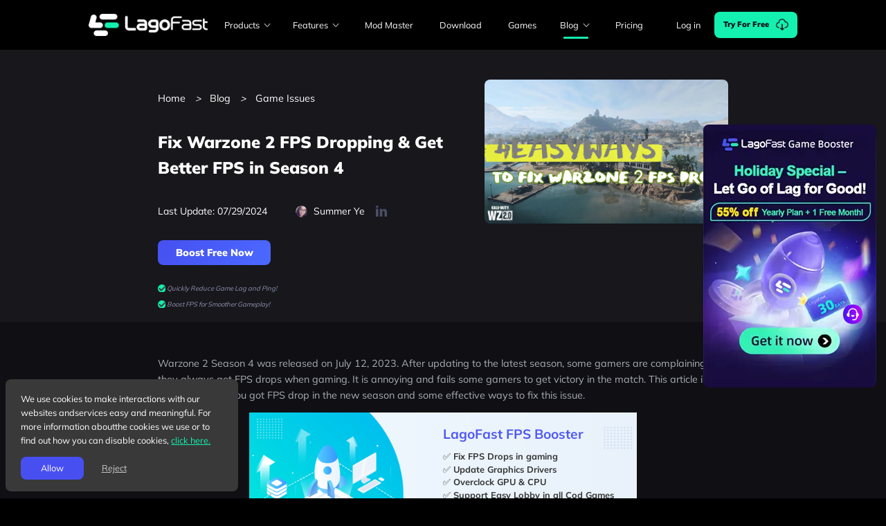

--- FILE ---
content_type: text/html; charset=utf-8
request_url: https://www.lagofast.com/en/blog/warzone-2-fps-drop/
body_size: 31745
content:
<!DOCTYPE html><html lang="en"><head><meta charSet="utf-8"/><meta name="viewport" content="width=device-width,initial-scale=1.0,minimum-scale=1.0,maximum-scale=1.0,user-scalable=0"/><meta name="renderer" content="webkit"/><meta http-equiv="X-UA-Compatible" content="IE=edge"/><meta property="og:image" content="https://lagofast-online-static.oss-us-west-1.aliyuncs.com/link-resources/image/product-images/lagofastlogo.webp"/><meta name="yandex-verification" content="bbfc801da377d269"/><link rel="canonical" href="https://www.lagofast.com/en/blog/warzone-2-fps-drop/"/><title>How to Fix Warzone 2 FPS Drop in Season 4</title><meta property="og:title" content="How to Fix Warzone 2 FPS Drop in Season 4"/><meta property="title" content="How to Fix Warzone 2 FPS Drop in Season 4"/><meta name="description" content="Check out what causes FPS dropping issue after the new updates. Get the best way to increase FPS in Warzone 2 Season 4 for bettering shooting gameplay."/><meta name="keywords" content="warzone 2 fps drop, warzone 2 low fps, boost fps warzone 2, warzone 2 fps drop 2022, warzone 2 frame rate issues, warzone 2 fps drops pc, warzone 2 fps drop after update, warzone 2 lagging on pc"/><meta name="next-head-count" content="12"/><link rel="icon" href="/favicon.ico"/><link rel="preconnect" href="https://fonts.googleapis.com"/><link rel="preconnect" href="https://www.googletagmanager.com"/><link rel="preconnect" href="https://cdn.aihelp.net"/><script id="flexible" src="/assets/js/flexible.1f3231cb.js"></script><script id="firebase" src="/assets/js/firebase.5ca8c18b.js"></script><meta name="facebook-domain-verification" content="oqc8qda8ztmlb4kv00wn6vbc39s9fi"/><style type="text/css" data-style-name="ui-style"><style data-rc-order="prependQueue" data-rc-priority="-999" data-token-hash="css-var-R66" data-css-hash="175yup5">.css-var-R66{--ant-blue:#1677FF;--ant-purple:#722ED1;--ant-cyan:#13C2C2;--ant-green:#52C41A;--ant-magenta:#EB2F96;--ant-pink:#EB2F96;--ant-red:#F5222D;--ant-orange:#FA8C16;--ant-yellow:#FADB14;--ant-volcano:#FA541C;--ant-geekblue:#2F54EB;--ant-gold:#FAAD14;--ant-lime:#A0D911;--ant-color-primary:#3f47cf;--ant-color-success:#49aa19;--ant-color-warning:#d89614;--ant-color-error:#dc4446;--ant-color-info:#1668dc;--ant-color-link:#3f47cf;--ant-color-text-base:#fff;--ant-color-bg-base:#000;--ant-font-family:var(--font-family);--ant-font-family-code:'SFMono-Regular', Consolas, 'Liberation Mono', Menlo, Courier, monospace;--ant-font-size:14px;--ant-line-width:1px;--ant-line-type:solid;--ant-motion-ease-out-circ:cubic-bezier(0.08, 0.82, 0.17, 1);--ant-motion-ease-in-out-circ:cubic-bezier(0.78, 0.14, 0.15, 0.86);--ant-motion-ease-out:cubic-bezier(0.215, 0.61, 0.355, 1);--ant-motion-ease-in-out:cubic-bezier(0.645, 0.045, 0.355, 1);--ant-motion-ease-out-back:cubic-bezier(0.12, 0.4, 0.29, 1.46);--ant-motion-ease-in-back:cubic-bezier(0.71, -0.46, 0.88, 0.6);--ant-motion-ease-in-quint:cubic-bezier(0.755, 0.05, 0.855, 0.06);--ant-motion-ease-out-quint:cubic-bezier(0.23, 1, 0.32, 1);--ant-border-radius:6px;--ant-size-popup-arrow:16px;--ant-control-height:32px;--ant-z-index-base:0;--ant-z-index-popup-base:1000;--ant-opacity-image:1;--ant-color-primary-hover:rgba(70, 80, 240, 0.9);--ant-color-primary-active:rgba(70, 80, 240, 1.2);--ant-color-primary-bg:#191B21;--ant-color-bg-container:#191B21;--ant-color-text-disabled:rgba(255, 255, 255, 0.3);--ant-color-bg-container-disabled:#303442;--ant-color-link-hover:rgba(70, 80, 240, 0.9);--ant-color-link-active:rgba(70, 80, 240, 1.2);--ant-blue-1:#111a2c;--ant-blue-2:#112545;--ant-blue-3:#15325b;--ant-blue-4:#15417e;--ant-blue-5:#1554ad;--ant-blue-6:#1668dc;--ant-blue-7:#3c89e8;--ant-blue-8:#65a9f3;--ant-blue-9:#8dc5f8;--ant-blue-10:#b7dcfa;--ant-purple-1:#1a1325;--ant-purple-2:#24163a;--ant-purple-3:#301c4d;--ant-purple-4:#3e2069;--ant-purple-5:#51258f;--ant-purple-6:#642ab5;--ant-purple-7:#854eca;--ant-purple-8:#ab7ae0;--ant-purple-9:#cda8f0;--ant-purple-10:#ebd7fa;--ant-cyan-1:#112123;--ant-cyan-2:#113536;--ant-cyan-3:#144848;--ant-cyan-4:#146262;--ant-cyan-5:#138585;--ant-cyan-6:#13a8a8;--ant-cyan-7:#33bcb7;--ant-cyan-8:#58d1c9;--ant-cyan-9:#84e2d8;--ant-cyan-10:#b2f1e8;--ant-green-1:#162312;--ant-green-2:#1d3712;--ant-green-3:#274916;--ant-green-4:#306317;--ant-green-5:#3c8618;--ant-green-6:#49aa19;--ant-green-7:#6abe39;--ant-green-8:#8fd460;--ant-green-9:#b2e58b;--ant-green-10:#d5f2bb;--ant-magenta-1:#291321;--ant-magenta-2:#40162f;--ant-magenta-3:#551c3b;--ant-magenta-4:#75204f;--ant-magenta-5:#a02669;--ant-magenta-6:#cb2b83;--ant-magenta-7:#e0529c;--ant-magenta-8:#f37fb7;--ant-magenta-9:#f8a8cc;--ant-magenta-10:#fad2e3;--ant-pink-1:#291321;--ant-pink-2:#40162f;--ant-pink-3:#551c3b;--ant-pink-4:#75204f;--ant-pink-5:#a02669;--ant-pink-6:#cb2b83;--ant-pink-7:#e0529c;--ant-pink-8:#f37fb7;--ant-pink-9:#f8a8cc;--ant-pink-10:#fad2e3;--ant-red-1:#2a1215;--ant-red-2:#431418;--ant-red-3:#58181c;--ant-red-4:#791a1f;--ant-red-5:#a61d24;--ant-red-6:#d32029;--ant-red-7:#e84749;--ant-red-8:#f37370;--ant-red-9:#f89f9a;--ant-red-10:#fac8c3;--ant-orange-1:#2b1d11;--ant-orange-2:#442a11;--ant-orange-3:#593815;--ant-orange-4:#7c4a15;--ant-orange-5:#aa6215;--ant-orange-6:#d87a16;--ant-orange-7:#e89a3c;--ant-orange-8:#f3b765;--ant-orange-9:#f8cf8d;--ant-orange-10:#fae3b7;--ant-yellow-1:#2b2611;--ant-yellow-2:#443b11;--ant-yellow-3:#595014;--ant-yellow-4:#7c6e14;--ant-yellow-5:#aa9514;--ant-yellow-6:#d8bd14;--ant-yellow-7:#e8d639;--ant-yellow-8:#f3ea62;--ant-yellow-9:#f8f48b;--ant-yellow-10:#fafab5;--ant-volcano-1:#2b1611;--ant-volcano-2:#441d12;--ant-volcano-3:#592716;--ant-volcano-4:#7c3118;--ant-volcano-5:#aa3e19;--ant-volcano-6:#d84a1b;--ant-volcano-7:#e87040;--ant-volcano-8:#f3956a;--ant-volcano-9:#f8b692;--ant-volcano-10:#fad4bc;--ant-geekblue-1:#131629;--ant-geekblue-2:#161d40;--ant-geekblue-3:#1c2755;--ant-geekblue-4:#203175;--ant-geekblue-5:#263ea0;--ant-geekblue-6:#2b4acb;--ant-geekblue-7:#5273e0;--ant-geekblue-8:#7f9ef3;--ant-geekblue-9:#a8c1f8;--ant-geekblue-10:#d2e0fa;--ant-gold-1:#2b2111;--ant-gold-2:#443111;--ant-gold-3:#594214;--ant-gold-4:#7c5914;--ant-gold-5:#aa7714;--ant-gold-6:#d89614;--ant-gold-7:#e8b339;--ant-gold-8:#f3cc62;--ant-gold-9:#f8df8b;--ant-gold-10:#faedb5;--ant-lime-1:#1f2611;--ant-lime-2:#2e3c10;--ant-lime-3:#3e4f13;--ant-lime-4:#536d13;--ant-lime-5:#6f9412;--ant-lime-6:#8bbb11;--ant-lime-7:#a9d134;--ant-lime-8:#c9e75d;--ant-lime-9:#e4f88b;--ant-lime-10:#f0fab5;--ant-color-text:rgba(255, 255, 255, 0.85);--ant-color-text-secondary:rgba(255, 255, 255, 0.65);--ant-color-text-tertiary:rgba(255, 255, 255, 0.45);--ant-color-text-quaternary:rgba(255, 255, 255, 0.25);--ant-color-fill:rgba(255, 255, 255, 0.18);--ant-color-fill-secondary:rgba(255, 255, 255, 0.12);--ant-color-fill-tertiary:rgba(255, 255, 255, 0.08);--ant-color-fill-quaternary:rgba(255, 255, 255, 0.04);--ant-color-bg-solid:rgba(255, 255, 255, 0.95);--ant-color-bg-solid-hover:rgb(255, 255, 255);--ant-color-bg-solid-active:rgba(255, 255, 255, 0.9);--ant-color-bg-layout:#000000;--ant-color-bg-elevated:#1f1f1f;--ant-color-bg-spotlight:#424242;--ant-color-bg-blur:rgba(255, 255, 255, 0.04);--ant-color-border:#424242;--ant-color-border-secondary:#303030;--ant-color-primary-bg-hover:#1b1c41;--ant-color-primary-border:#232656;--ant-color-primary-border-hover:#2b2f77;--ant-color-primary-text-hover:#6974e5;--ant-color-primary-text:#3f47cf;--ant-color-primary-text-active:#353ba3;--ant-color-success-bg:#162312;--ant-color-success-bg-hover:#1d3712;--ant-color-success-border:#274916;--ant-color-success-border-hover:#306317;--ant-color-success-hover:#306317;--ant-color-success-active:#3c8618;--ant-color-success-text-hover:#6abe39;--ant-color-success-text:#49aa19;--ant-color-success-text-active:#3c8618;--ant-color-error-bg:#2c1618;--ant-color-error-bg-hover:#451d1f;--ant-color-error-bg-filled-hover:#441e1f;--ant-color-error-bg-active:#5b2526;--ant-color-error-border:#5b2526;--ant-color-error-border-hover:#7e2e2f;--ant-color-error-hover:#e86e6b;--ant-color-error-active:#ad393a;--ant-color-error-text-hover:#e86e6b;--ant-color-error-text:#dc4446;--ant-color-error-text-active:#ad393a;--ant-color-warning-bg:#2b2111;--ant-color-warning-bg-hover:#443111;--ant-color-warning-border:#594214;--ant-color-warning-border-hover:#7c5914;--ant-color-warning-hover:#7c5914;--ant-color-warning-active:#aa7714;--ant-color-warning-text-hover:#e8b339;--ant-color-warning-text:#d89614;--ant-color-warning-text-active:#aa7714;--ant-color-info-bg:#111a2c;--ant-color-info-bg-hover:#112545;--ant-color-info-border:#15325b;--ant-color-info-border-hover:#15417e;--ant-color-info-hover:#15417e;--ant-color-info-active:#1554ad;--ant-color-info-text-hover:#3c89e8;--ant-color-info-text:#1668dc;--ant-color-info-text-active:#1554ad;--ant-color-bg-mask:rgba(0, 0, 0, 0.45);--ant-color-white:#fff;--ant-font-size-sm:12px;--ant-font-size-lg:16px;--ant-font-size-xl:20px;--ant-font-size-heading-1:38px;--ant-font-size-heading-2:30px;--ant-font-size-heading-3:24px;--ant-font-size-heading-4:20px;--ant-font-size-heading-5:16px;--ant-line-height:1.5714285714285714;--ant-line-height-lg:1.5;--ant-line-height-sm:1.6666666666666667;--ant-font-height:22px;--ant-font-height-lg:24px;--ant-font-height-sm:20px;--ant-line-height-heading-1:1.2105263157894737;--ant-line-height-heading-2:1.2666666666666666;--ant-line-height-heading-3:1.3333333333333333;--ant-line-height-heading-4:1.4;--ant-line-height-heading-5:1.5;--ant-control-height-sm:24px;--ant-control-height-xs:16px;--ant-control-height-lg:40px;--ant-motion-duration-fast:0.1s;--ant-motion-duration-mid:0.2s;--ant-motion-duration-slow:0.3s;--ant-line-width-bold:2px;--ant-border-radius-xs:2px;--ant-border-radius-sm:4px;--ant-border-radius-lg:8px;--ant-border-radius-outer:4px;--ant-color-fill-content:rgba(255, 255, 255, 0.12);--ant-color-fill-content-hover:rgba(255, 255, 255, 0.18);--ant-color-fill-alter:rgba(255, 255, 255, 0.04);--ant-color-border-bg:#191B21;--ant-color-split:rgba(255, 237, 183, 0.1);--ant-color-text-placeholder:rgba(255, 255, 255, 0.25);--ant-color-text-heading:rgba(255, 255, 255, 0.85);--ant-color-text-label:rgba(255, 255, 255, 0.65);--ant-color-text-description:rgba(255, 255, 255, 0.45);--ant-color-text-light-solid:#fff;--ant-color-highlight:#dc4446;--ant-color-bg-text-hover:rgba(255, 255, 255, 0.12);--ant-color-bg-text-active:rgba(255, 255, 255, 0.18);--ant-color-icon:rgba(255, 255, 255, 0.45);--ant-color-icon-hover:rgba(255, 255, 255, 0.85);--ant-color-error-outline:rgba(95, 8, 0, 0.27);--ant-color-warning-outline:rgba(62, 39, 0, 0.48);--ant-font-size-icon:12px;--ant-line-width-focus:3px;--ant-control-outline-width:2px;--ant-control-interactive-size:16px;--ant-control-item-bg-hover:rgba(255, 255, 255, 0.08);--ant-control-item-bg-active:#191B21;--ant-control-item-bg-active-hover:#1b1c41;--ant-control-item-bg-active-disabled:rgba(255, 255, 255, 0.18);--ant-control-tmp-outline:rgba(255, 255, 255, 0.04);--ant-control-outline:rgba(25, 27, 33, 0.01);--ant-font-weight-strong:600;--ant-opacity-loading:0.65;--ant-link-decoration:none;--ant-link-hover-decoration:none;--ant-link-focus-decoration:none;--ant-control-padding-horizontal:12px;--ant-control-padding-horizontal-sm:8px;--ant-padding-xxs:4px;--ant-padding-xs:8px;--ant-padding-sm:12px;--ant-padding:16px;--ant-padding-md:20px;--ant-padding-lg:24px;--ant-padding-xl:32px;--ant-padding-content-horizontal-lg:24px;--ant-padding-content-vertical-lg:16px;--ant-padding-content-horizontal:16px;--ant-padding-content-vertical:12px;--ant-padding-content-horizontal-sm:16px;--ant-padding-content-vertical-sm:8px;--ant-margin-xxs:4px;--ant-margin-xs:8px;--ant-margin-sm:12px;--ant-margin:16px;--ant-margin-md:20px;--ant-margin-lg:24px;--ant-margin-xl:32px;--ant-margin-xxl:48px;--ant-box-shadow:
      0 6px 16px 0 rgba(0, 0, 0, 0.08),
      0 3px 6px -4px rgba(0, 0, 0, 0.12),
      0 9px 28px 8px rgba(0, 0, 0, 0.05)
    ;--ant-box-shadow-secondary:
      0 6px 16px 0 rgba(0, 0, 0, 0.08),
      0 3px 6px -4px rgba(0, 0, 0, 0.12),
      0 9px 28px 8px rgba(0, 0, 0, 0.05)
    ;--ant-box-shadow-tertiary:
      0 1px 2px 0 rgba(0, 0, 0, 0.03),
      0 1px 6px -1px rgba(0, 0, 0, 0.02),
      0 2px 4px 0 rgba(0, 0, 0, 0.02)
    ;--ant-box-shadow-popover-arrow:2px 2px 5px rgba(0, 0, 0, 0.05);--ant-box-shadow-card:
      0 1px 2px -2px rgba(0, 0, 0, 0.16),
      0 3px 6px 0 rgba(0, 0, 0, 0.12),
      0 5px 12px 4px rgba(0, 0, 0, 0.09)
    ;--ant-box-shadow-drawer-right:
      -6px 0 16px 0 rgba(0, 0, 0, 0.08),
      -3px 0 6px -4px rgba(0, 0, 0, 0.12),
      -9px 0 28px 8px rgba(0, 0, 0, 0.05)
    ;--ant-box-shadow-drawer-left:
      6px 0 16px 0 rgba(0, 0, 0, 0.08),
      3px 0 6px -4px rgba(0, 0, 0, 0.12),
      9px 0 28px 8px rgba(0, 0, 0, 0.05)
    ;--ant-box-shadow-drawer-up:
      0 6px 16px 0 rgba(0, 0, 0, 0.08),
      0 3px 6px -4px rgba(0, 0, 0, 0.12),
      0 9px 28px 8px rgba(0, 0, 0, 0.05)
    ;--ant-box-shadow-drawer-down:
      0 -6px 16px 0 rgba(0, 0, 0, 0.08),
      0 -3px 6px -4px rgba(0, 0, 0, 0.12),
      0 -9px 28px 8px rgba(0, 0, 0, 0.05)
    ;--ant-box-shadow-tabs-overflow-left:inset 10px 0 8px -8px rgba(0, 0, 0, 0.08);--ant-box-shadow-tabs-overflow-right:inset -10px 0 8px -8px rgba(0, 0, 0, 0.08);--ant-box-shadow-tabs-overflow-top:inset 0 10px 8px -8px rgba(0, 0, 0, 0.08);--ant-box-shadow-tabs-overflow-bottom:inset 0 -10px 8px -8px rgba(0, 0, 0, 0.08);}</style><style data-rc-order="prependQueue" data-rc-priority="-999" data-token-hash="1gvpp85" data-css-hash="vczjt8">a{color:var(--ant-color-link);text-decoration:var(--ant-link-decoration);background-color:transparent;outline:none;cursor:pointer;transition:color var(--ant-motion-duration-slow);-webkit-text-decoration-skip:objects;}a:hover{color:var(--ant-color-link-hover);}a:active{color:var(--ant-color-link-active);}a:active,a:hover{text-decoration:var(--ant-link-hover-decoration);outline:0;}a:focus{text-decoration:var(--ant-link-focus-decoration);outline:0;}a[disabled]{color:var(--ant-color-text-disabled);cursor:not-allowed;}</style><style data-rc-order="prependQueue" data-rc-priority="-999" data-token-hash="1gvpp85" data-css-hash="1iasz4s">.ant-app{font-family:var(--ant-font-family);font-size:var(--ant-font-size);box-sizing:border-box;}.ant-app::before,.ant-app::after{box-sizing:border-box;}.ant-app [class^="ant-app"],.ant-app [class*=" ant-app"]{box-sizing:border-box;}.ant-app [class^="ant-app"]::before,.ant-app [class*=" ant-app"]::before,.ant-app [class^="ant-app"]::after,.ant-app [class*=" ant-app"]::after{box-sizing:border-box;}.ant-app{color:var(--ant-color-text);font-size:var(--ant-font-size);line-height:var(--ant-line-height);font-family:var(--ant-font-family);}.ant-app.ant-app-rtl{direction:rtl;}</style><style data-rc-order="prependQueue" data-rc-priority="-999" data-token-hash="1gvpp85" data-css-hash="1k6dxvf">.ant-drawer{font-family:var(--ant-font-family);font-size:var(--ant-font-size);box-sizing:border-box;}.ant-drawer::before,.ant-drawer::after{box-sizing:border-box;}.ant-drawer [class^="ant-drawer"],.ant-drawer [class*=" ant-drawer"]{box-sizing:border-box;}.ant-drawer [class^="ant-drawer"]::before,.ant-drawer [class*=" ant-drawer"]::before,.ant-drawer [class^="ant-drawer"]::after,.ant-drawer [class*=" ant-drawer"]::after{box-sizing:border-box;}.ant-drawer{position:fixed;top:0;right:0;bottom:0;left:0;z-index:var(--ant-drawer-z-index-popup);pointer-events:none;color:var(--ant-color-text);}.ant-drawer-pure{position:relative;background:var(--ant-color-bg-elevated);display:flex;flex-direction:column;}.ant-drawer-pure.ant-drawer-left{box-shadow:var(--ant-box-shadow-drawer-left);}.ant-drawer-pure.ant-drawer-right{box-shadow:var(--ant-box-shadow-drawer-right);}.ant-drawer-pure.ant-drawer-top{box-shadow:var(--ant-box-shadow-drawer-up);}.ant-drawer-pure.ant-drawer-bottom{box-shadow:var(--ant-box-shadow-drawer-down);}.ant-drawer-inline{position:absolute;}.ant-drawer .ant-drawer-mask{position:absolute;top:0;right:0;bottom:0;left:0;z-index:var(--ant-drawer-z-index-popup);background:var(--ant-color-bg-mask);pointer-events:auto;}.ant-drawer .ant-drawer-content-wrapper{position:absolute;z-index:var(--ant-drawer-z-index-popup);max-width:100vw;transition:all var(--ant-motion-duration-slow);}.ant-drawer .ant-drawer-content-wrapper-hidden{display:none;}.ant-drawer-left>.ant-drawer-content-wrapper{top:0;bottom:0;left:0;box-shadow:var(--ant-box-shadow-drawer-left);}.ant-drawer-right>.ant-drawer-content-wrapper{top:0;right:0;bottom:0;box-shadow:var(--ant-box-shadow-drawer-right);}.ant-drawer-top>.ant-drawer-content-wrapper{top:0;left:0;right:0;box-shadow:var(--ant-box-shadow-drawer-up);}.ant-drawer-bottom>.ant-drawer-content-wrapper{bottom:0;left:0;right:0;box-shadow:var(--ant-box-shadow-drawer-down);}.ant-drawer .ant-drawer-content{display:flex;flex-direction:column;width:100%;height:100%;overflow:auto;background:var(--ant-color-bg-elevated);pointer-events:auto;}.ant-drawer .ant-drawer-header{display:flex;flex:0;align-items:center;padding:var(--ant-padding) var(--ant-padding-lg);font-size:var(--ant-font-size-lg);line-height:var(--ant-line-height-lg);border-bottom:var(--ant-line-width) var(--ant-line-type) var(--ant-color-split);}.ant-drawer .ant-drawer-header-title{display:flex;flex:1;align-items:center;min-width:0;min-height:0;}.ant-drawer .ant-drawer-extra{flex:none;}.ant-drawer .ant-drawer-close{display:inline-flex;width:calc(var(--ant-font-size-lg) + var(--ant-padding-xs));height:calc(var(--ant-font-size-lg) + var(--ant-padding-xs));border-radius:var(--ant-border-radius-sm);justify-content:center;align-items:center;margin-right:var(--ant-margin-xs);color:var(--ant-color-icon);font-weight:var(--ant-font-weight-strong);font-size:var(--ant-font-size-lg);font-style:normal;line-height:1;text-align:center;text-transform:none;text-decoration:none;background:transparent;border:0;cursor:pointer;transition:all var(--ant-motion-duration-mid);text-rendering:auto;}.ant-drawer .ant-drawer-close:hover{color:var(--ant-color-icon-hover);background-color:var(--ant-color-bg-text-hover);text-decoration:none;}.ant-drawer .ant-drawer-close:active{background-color:var(--ant-color-bg-text-active);}.ant-drawer .ant-drawer-close:focus-visible{outline:var(--ant-line-width-focus) solid var(--ant-color-primary-border);outline-offset:1px;transition:outline-offset 0s,outline 0s;}.ant-drawer .ant-drawer-title{flex:1;margin:0;font-weight:var(--ant-font-weight-strong);font-size:var(--ant-font-size-lg);line-height:var(--ant-line-height-lg);}.ant-drawer .ant-drawer-body{flex:1;min-width:0;min-height:0;padding:var(--ant-padding-lg);overflow:auto;}.ant-drawer .ant-drawer-body .ant-drawer-body-skeleton{width:100%;height:100%;display:flex;justify-content:center;}.ant-drawer .ant-drawer-footer{flex-shrink:0;padding:var(--ant-drawer-footer-padding-block) var(--ant-drawer-footer-padding-inline);border-top:var(--ant-line-width) var(--ant-line-type) var(--ant-color-split);}.ant-drawer-rtl{direction:rtl;}.ant-drawer .ant-drawer-mask-motion-enter-start,.ant-drawer .ant-drawer-mask-motion-appear-start,.ant-drawer .ant-drawer-mask-motion-leave-start{transition:none;}.ant-drawer .ant-drawer-mask-motion-enter-active,.ant-drawer .ant-drawer-mask-motion-appear-active,.ant-drawer .ant-drawer-mask-motion-leave-active{transition:all var(--ant-motion-duration-slow);}.ant-drawer .ant-drawer-mask-motion-enter,.ant-drawer .ant-drawer-mask-motion-appear{opacity:0;}.ant-drawer .ant-drawer-mask-motion-enter-active,.ant-drawer .ant-drawer-mask-motion-appear-active{opacity:1;}.ant-drawer .ant-drawer-mask-motion-leave{opacity:1;}.ant-drawer .ant-drawer-mask-motion-leave-active{opacity:0;}.ant-drawer .ant-drawer-panel-motion-left-enter-start,.ant-drawer .ant-drawer-panel-motion-left-appear-start,.ant-drawer .ant-drawer-panel-motion-left-leave-start{transition:none;}.ant-drawer .ant-drawer-panel-motion-left-enter-active,.ant-drawer .ant-drawer-panel-motion-left-appear-active,.ant-drawer .ant-drawer-panel-motion-left-leave-active{transition:all var(--ant-motion-duration-slow);}.ant-drawer .ant-drawer-panel-motion-left-enter,.ant-drawer .ant-drawer-panel-motion-left-appear{opacity:0.7;}.ant-drawer .ant-drawer-panel-motion-left-enter-active,.ant-drawer .ant-drawer-panel-motion-left-appear-active{opacity:1;}.ant-drawer .ant-drawer-panel-motion-left-leave{opacity:1;}.ant-drawer .ant-drawer-panel-motion-left-leave-active{opacity:0.7;}.ant-drawer .ant-drawer-panel-motion-left-enter,.ant-drawer .ant-drawer-panel-motion-left-appear{transform:translateX(-100%);}.ant-drawer .ant-drawer-panel-motion-left-enter-active,.ant-drawer .ant-drawer-panel-motion-left-appear-active{transform:none;}.ant-drawer .ant-drawer-panel-motion-left-leave{transform:none;}.ant-drawer .ant-drawer-panel-motion-left-leave-active{transform:translateX(-100%);}.ant-drawer .ant-drawer-panel-motion-right-enter-start,.ant-drawer .ant-drawer-panel-motion-right-appear-start,.ant-drawer .ant-drawer-panel-motion-right-leave-start{transition:none;}.ant-drawer .ant-drawer-panel-motion-right-enter-active,.ant-drawer .ant-drawer-panel-motion-right-appear-active,.ant-drawer .ant-drawer-panel-motion-right-leave-active{transition:all var(--ant-motion-duration-slow);}.ant-drawer .ant-drawer-panel-motion-right-enter,.ant-drawer .ant-drawer-panel-motion-right-appear{opacity:0.7;}.ant-drawer .ant-drawer-panel-motion-right-enter-active,.ant-drawer .ant-drawer-panel-motion-right-appear-active{opacity:1;}.ant-drawer .ant-drawer-panel-motion-right-leave{opacity:1;}.ant-drawer .ant-drawer-panel-motion-right-leave-active{opacity:0.7;}.ant-drawer .ant-drawer-panel-motion-right-enter,.ant-drawer .ant-drawer-panel-motion-right-appear{transform:translateX(100%);}.ant-drawer .ant-drawer-panel-motion-right-enter-active,.ant-drawer .ant-drawer-panel-motion-right-appear-active{transform:none;}.ant-drawer .ant-drawer-panel-motion-right-leave{transform:none;}.ant-drawer .ant-drawer-panel-motion-right-leave-active{transform:translateX(100%);}.ant-drawer .ant-drawer-panel-motion-top-enter-start,.ant-drawer .ant-drawer-panel-motion-top-appear-start,.ant-drawer .ant-drawer-panel-motion-top-leave-start{transition:none;}.ant-drawer .ant-drawer-panel-motion-top-enter-active,.ant-drawer .ant-drawer-panel-motion-top-appear-active,.ant-drawer .ant-drawer-panel-motion-top-leave-active{transition:all var(--ant-motion-duration-slow);}.ant-drawer .ant-drawer-panel-motion-top-enter,.ant-drawer .ant-drawer-panel-motion-top-appear{opacity:0.7;}.ant-drawer .ant-drawer-panel-motion-top-enter-active,.ant-drawer .ant-drawer-panel-motion-top-appear-active{opacity:1;}.ant-drawer .ant-drawer-panel-motion-top-leave{opacity:1;}.ant-drawer .ant-drawer-panel-motion-top-leave-active{opacity:0.7;}.ant-drawer .ant-drawer-panel-motion-top-enter,.ant-drawer .ant-drawer-panel-motion-top-appear{transform:translateY(-100%);}.ant-drawer .ant-drawer-panel-motion-top-enter-active,.ant-drawer .ant-drawer-panel-motion-top-appear-active{transform:none;}.ant-drawer .ant-drawer-panel-motion-top-leave{transform:none;}.ant-drawer .ant-drawer-panel-motion-top-leave-active{transform:translateY(-100%);}.ant-drawer .ant-drawer-panel-motion-bottom-enter-start,.ant-drawer .ant-drawer-panel-motion-bottom-appear-start,.ant-drawer .ant-drawer-panel-motion-bottom-leave-start{transition:none;}.ant-drawer .ant-drawer-panel-motion-bottom-enter-active,.ant-drawer .ant-drawer-panel-motion-bottom-appear-active,.ant-drawer .ant-drawer-panel-motion-bottom-leave-active{transition:all var(--ant-motion-duration-slow);}.ant-drawer .ant-drawer-panel-motion-bottom-enter,.ant-drawer .ant-drawer-panel-motion-bottom-appear{opacity:0.7;}.ant-drawer .ant-drawer-panel-motion-bottom-enter-active,.ant-drawer .ant-drawer-panel-motion-bottom-appear-active{opacity:1;}.ant-drawer .ant-drawer-panel-motion-bottom-leave{opacity:1;}.ant-drawer .ant-drawer-panel-motion-bottom-leave-active{opacity:0.7;}.ant-drawer .ant-drawer-panel-motion-bottom-enter,.ant-drawer .ant-drawer-panel-motion-bottom-appear{transform:translateY(100%);}.ant-drawer .ant-drawer-panel-motion-bottom-enter-active,.ant-drawer .ant-drawer-panel-motion-bottom-appear-active{transform:none;}.ant-drawer .ant-drawer-panel-motion-bottom-leave{transform:none;}.ant-drawer .ant-drawer-panel-motion-bottom-leave-active{transform:translateY(100%);}</style><style data-rc-order="prependQueue" data-rc-priority="-999" data-token-hash="css-var-R66" data-css-hash="1cdc1wk">.css-var-R66.ant-drawer{--ant-drawer-z-index-popup:1000;--ant-drawer-footer-padding-block:8px;--ant-drawer-footer-padding-inline:16px;}</style><style data-rc-order="prependQueue" data-rc-priority="-999" data-token-hash="1gvpp85" data-css-hash="vum3h2">.ant-affix{font-family:var(--ant-font-family);font-size:var(--ant-font-size);box-sizing:border-box;}.ant-affix::before,.ant-affix::after{box-sizing:border-box;}.ant-affix [class^="ant-affix"],.ant-affix [class*=" ant-affix"]{box-sizing:border-box;}.ant-affix [class^="ant-affix"]::before,.ant-affix [class*=" ant-affix"]::before,.ant-affix [class^="ant-affix"]::after,.ant-affix [class*=" ant-affix"]::after{box-sizing:border-box;}.ant-affix{position:fixed;z-index:var(--ant-affix-z-index-popup);}</style><style data-rc-order="prependQueue" data-rc-priority="-999" data-token-hash="css-var-R66" data-css-hash="1ocuw8i">.css-var-R66.ant-affix{--ant-affix-z-index-popup:10;}</style><style data-rc-order="prependQueue" data-rc-priority="-999" data-token-hash="1gvpp85" data-css-hash="y21bk4">.ant-image-css-var{font-family:var(--ant-font-family);font-size:var(--ant-font-size);box-sizing:border-box;}.ant-image-css-var::before,.ant-image-css-var::after{box-sizing:border-box;}.ant-image-css-var [class^="ant-image"],.ant-image-css-var [class*=" ant-image"]{box-sizing:border-box;}.ant-image-css-var [class^="ant-image"]::before,.ant-image-css-var [class*=" ant-image"]::before,.ant-image-css-var [class^="ant-image"]::after,.ant-image-css-var [class*=" ant-image"]::after{box-sizing:border-box;}.ant-image{position:relative;display:inline-block;}.ant-image .ant-image-img{width:100%;height:auto;vertical-align:middle;}.ant-image .ant-image-img-placeholder{background-color:var(--ant-color-bg-container-disabled);background-image:url('[data-uri]');background-repeat:no-repeat;background-position:center center;background-size:30%;}.ant-image .ant-image-mask{position:absolute;top:0;right:0;bottom:0;left:0;display:flex;align-items:center;justify-content:center;color:var(--ant-color-text-light-solid);background:rgba(0, 0, 0, 0.5);cursor:pointer;opacity:0;transition:opacity var(--ant-motion-duration-slow);}.ant-image .ant-image-mask .ant-image-mask-info{overflow:hidden;white-space:nowrap;text-overflow:ellipsis;padding:0 var(--ant-padding-xxs);}.ant-image .ant-image-mask .ant-image-mask-info .anticon{margin-right:var(--ant-margin-xxs);}.ant-image .ant-image-mask .ant-image-mask-info .anticon svg{vertical-align:baseline;}.ant-image .ant-image-mask:hover{opacity:1;}.ant-image .ant-image-placeholder{position:absolute;top:0;right:0;bottom:0;left:0;}.ant-image-preview-root .ant-image-preview{height:100%;text-align:center;pointer-events:none;}.ant-image-preview-root .ant-image-preview-body{position:absolute;top:0;right:0;bottom:0;left:0;overflow:hidden;}.ant-image-preview-root .ant-image-preview-img{max-width:100%;max-height:70%;vertical-align:middle;transform:scale3d(1, 1, 1);cursor:grab;transition:transform var(--ant-motion-duration-slow) var(--ant-motion-ease-out) 0s;user-select:none;}.ant-image-preview-root .ant-image-preview-img-wrapper{position:absolute;top:0;right:0;bottom:0;left:0;transition:transform var(--ant-motion-duration-slow) var(--ant-motion-ease-out) 0s;display:flex;justify-content:center;align-items:center;}.ant-image-preview-root .ant-image-preview-img-wrapper>*{pointer-events:auto;}.ant-image-preview-root .ant-image-preview-img-wrapper::before{display:inline-block;width:1px;height:50%;margin-right:-1px;content:"";}.ant-image-preview-root .ant-image-preview-moving .ant-image-preview-preview-img{cursor:grabbing;}.ant-image-preview-root .ant-image-preview-moving .ant-image-preview-preview-img-wrapper{transition-duration:0s;}.ant-image-preview-root .ant-image-preview-wrap{z-index:var(--ant-image-z-index-popup);}.ant-image-preview-operations-wrapper{position:fixed;z-index:calc(var(--ant-image-z-index-popup) + 1);}.ant-image-preview-footer{position:fixed;bottom:var(--ant-margin-xl);left:50%;display:flex;flex-direction:column;align-items:center;color:var(--ant-image-preview-operation-color);transform:translateX(-50%);}.ant-image-preview-progress{margin-bottom:var(--ant-margin);}.ant-image-preview-close{position:fixed;top:var(--ant-margin-xl);right:var(--ant-margin-xl);display:flex;color:var(--ant-color-text-light-solid);background-color:rgba(0, 0, 0, 0.1);border-radius:50%;padding:var(--ant-padding-sm);outline:0;border:0;cursor:pointer;transition:all var(--ant-motion-duration-slow);}.ant-image-preview-close:hover{background-color:rgba(0, 0, 0, 0.2);}.ant-image-preview-close>.anticon{font-size:var(--ant-image-preview-operation-size);}.ant-image-preview-operations{display:flex;align-items:center;padding:0 var(--ant-padding-lg);background-color:rgba(0, 0, 0, 0.1);border-radius:100px;}.ant-image-preview-operations-operation{margin-left:var(--ant-padding-sm);padding:var(--ant-padding-sm);cursor:pointer;transition:all var(--ant-motion-duration-slow);user-select:none;}.ant-image-preview-operations-operation:not(.ant-image-preview-operations-operation-disabled):hover>.anticon{color:var(--ant-image-preview-operation-hover-color);}.ant-image-preview-operations-operation-disabled{color:var(--ant-image-preview-operation-color-disabled);cursor:not-allowed;}.ant-image-preview-operations-operation:first-of-type{margin-left:0;}.ant-image-preview-operations-operation>.anticon{font-size:var(--ant-image-preview-operation-size);}.ant-image-preview-switch-left,.ant-image-preview-switch-right{position:fixed;top:50%;z-index:calc(var(--ant-image-z-index-popup) + 1);display:flex;align-items:center;justify-content:center;width:var(--ant-control-height-lg);height:var(--ant-control-height-lg);margin-top:calc(var(--ant-control-height-lg) * -1 / 2);color:var(--ant-image-preview-operation-color);background:rgba(0, 0, 0, 0.1);border-radius:50%;transform:translateY(-50%);cursor:pointer;transition:all var(--ant-motion-duration-slow);user-select:none;}.ant-image-preview-switch-left:hover,.ant-image-preview-switch-right:hover{background:rgba(0, 0, 0, 0.2);}.ant-image-preview-switch-left-disabled,.ant-image-preview-switch-right-disabled,.ant-image-preview-switch-left-disabled:hover,.ant-image-preview-switch-right-disabled:hover{color:var(--ant-image-preview-operation-color-disabled);background:transparent;cursor:not-allowed;}.ant-image-preview-switch-left-disabled >.anticon,.ant-image-preview-switch-right-disabled >.anticon,.ant-image-preview-switch-left-disabled:hover >.anticon,.ant-image-preview-switch-right-disabled:hover >.anticon{cursor:not-allowed;}.ant-image-preview-switch-left >.anticon,.ant-image-preview-switch-right >.anticon{font-size:var(--ant-image-preview-operation-size);}.ant-image-preview-switch-left{left:var(--ant-margin-sm);}.ant-image-preview-switch-right{right:var(--ant-margin-sm);}.ant-image-preview-root .ant-image-preview.ant-zoom-enter,.ant-image-preview-root .ant-image-preview.ant-zoom-appear{transform:none;opacity:0;animation-duration:var(--ant-motion-duration-slow);user-select:none;}.ant-image-preview-root .ant-image-preview.ant-zoom-leave .ant-image-preview-content{pointer-events:none;}.ant-image-preview-root .ant-image-preview-mask{position:fixed;top:0;right:0;bottom:0;left:0;z-index:var(--ant-z-index-popup-base);height:100%;background-color:var(--ant-color-bg-mask);pointer-events:none;}.ant-image-preview-root .ant-image-preview-mask .ant-image-preview-hidden{display:none;}.ant-image-preview-root .ant-image-preview-wrap{position:fixed;top:0;right:0;bottom:0;left:0;z-index:var(--ant-z-index-popup-base);overflow:auto;outline:0;-webkit-overflow-scrolling:touch;}.ant-image-preview-root .ant-fade-enter,.ant-image-preview-root .ant-fade-appear{animation-duration:var(--ant-motion-duration-mid);animation-fill-mode:both;animation-play-state:paused;}.ant-image-preview-root .ant-fade-leave{animation-duration:var(--ant-motion-duration-mid);animation-fill-mode:both;animation-play-state:paused;}.ant-image-preview-root .ant-fade-enter.ant-fade-enter-active,.ant-image-preview-root .ant-fade-appear.ant-fade-appear-active{animation-name:antFadeIn;animation-play-state:running;}.ant-image-preview-root .ant-fade-leave.ant-fade-leave-active{animation-name:antFadeOut;animation-play-state:running;pointer-events:none;}.ant-image-preview-root .ant-fade-enter,.ant-image-preview-root .ant-fade-appear{opacity:0;animation-timing-function:linear;}.ant-image-preview-root .ant-fade-leave{animation-timing-function:linear;}.ant-image-preview-root .ant-zoom-enter,.ant-image-preview-root .ant-zoom-appear{animation-duration:var(--ant-motion-duration-mid);animation-fill-mode:both;animation-play-state:paused;}.ant-image-preview-root .ant-zoom-leave{animation-duration:var(--ant-motion-duration-mid);animation-fill-mode:both;animation-play-state:paused;}.ant-image-preview-root .ant-zoom-enter.ant-zoom-enter-active,.ant-image-preview-root .ant-zoom-appear.ant-zoom-appear-active{animation-name:antZoomIn;animation-play-state:running;}.ant-image-preview-root .ant-zoom-leave.ant-zoom-leave-active{animation-name:antZoomOut;animation-play-state:running;pointer-events:none;}.ant-image-preview-root .ant-zoom-enter,.ant-image-preview-root .ant-zoom-appear{transform:scale(0);opacity:0;animation-timing-function:var(--ant-motion-ease-out-circ);}.ant-image-preview-root .ant-zoom-enter-prepare,.ant-image-preview-root .ant-zoom-appear-prepare{transform:none;}.ant-image-preview-root .ant-zoom-leave{animation-timing-function:var(--ant-motion-ease-in-out-circ);}.ant-fade-enter,.ant-fade-appear{animation-duration:var(--ant-motion-duration-mid);animation-fill-mode:both;animation-play-state:paused;}.ant-fade-leave{animation-duration:var(--ant-motion-duration-mid);animation-fill-mode:both;animation-play-state:paused;}.ant-fade-enter.ant-fade-enter-active,.ant-fade-appear.ant-fade-appear-active{animation-name:antFadeIn;animation-play-state:running;}.ant-fade-leave.ant-fade-leave-active{animation-name:antFadeOut;animation-play-state:running;pointer-events:none;}.ant-fade-enter,.ant-fade-appear{opacity:0;animation-timing-function:linear;}.ant-fade-leave{animation-timing-function:linear;}</style><style data-rc-order="prependQueue" data-rc-priority="-999" data-token-hash="1gvpp85" data-css-hash="_effect-antFadeIn">@keyframes antFadeIn{0%{opacity:0;}100%{opacity:1;}}</style><style data-rc-order="prependQueue" data-rc-priority="-999" data-token-hash="1gvpp85" data-css-hash="_effect-antFadeOut">@keyframes antFadeOut{0%{opacity:1;}100%{opacity:0;}}</style><style data-rc-order="prependQueue" data-rc-priority="-999" data-token-hash="1gvpp85" data-css-hash="_effect-antZoomIn">@keyframes antZoomIn{0%{transform:scale(0.2);opacity:0;}100%{transform:scale(1);opacity:1;}}</style><style data-rc-order="prependQueue" data-rc-priority="-999" data-token-hash="1gvpp85" data-css-hash="_effect-antZoomOut">@keyframes antZoomOut{0%{transform:scale(1);}100%{transform:scale(0.2);opacity:0;}}</style><style data-rc-order="prependQueue" data-rc-priority="-999" data-token-hash="css-var-R66" data-css-hash="12fuova">.css-var-R66.ant-image-css-var{--ant-image-z-index-popup:1080;--ant-image-preview-operation-color:rgba(255, 255, 255, 0.65);--ant-image-preview-operation-hover-color:rgba(255, 255, 255, 0.85);--ant-image-preview-operation-color-disabled:rgba(255, 255, 255, 0.25);--ant-image-preview-operation-size:18px;}</style><style data-rc-order="prependQueue" data-rc-priority="-999" data-token-hash="1gvpp85" data-css-hash="blaoak">.ant-avatar-css-var{font-family:var(--ant-font-family);font-size:var(--ant-font-size);box-sizing:border-box;}.ant-avatar-css-var::before,.ant-avatar-css-var::after{box-sizing:border-box;}.ant-avatar-css-var [class^="ant-avatar"],.ant-avatar-css-var [class*=" ant-avatar"]{box-sizing:border-box;}.ant-avatar-css-var [class^="ant-avatar"]::before,.ant-avatar-css-var [class*=" ant-avatar"]::before,.ant-avatar-css-var [class^="ant-avatar"]::after,.ant-avatar-css-var [class*=" ant-avatar"]::after{box-sizing:border-box;}.ant-avatar{box-sizing:border-box;margin:0;padding:0;color:var(--ant-color-text-light-solid);font-size:var(--ant-font-size);line-height:var(--ant-line-height);list-style:none;font-family:var(--ant-font-family);position:relative;display:inline-flex;justify-content:center;align-items:center;overflow:hidden;white-space:nowrap;text-align:center;vertical-align:middle;background:var(--ant-color-text-placeholder);border:var(--ant-line-width) var(--ant-line-type) transparent;width:var(--ant-avatar-container-size);height:var(--ant-avatar-container-size);border-radius:50%;}.ant-avatar-image{background:transparent;}.ant-avatar .ant-image-img{display:block;}.ant-avatar.ant-avatar-square{border-radius:var(--ant-border-radius);}.ant-avatar.ant-avatar-icon{font-size:var(--ant-avatar-text-font-size);}.ant-avatar.ant-avatar-icon >.anticon{margin:0;}.ant-avatar-lg{width:var(--ant-avatar-container-size-lg);height:var(--ant-avatar-container-size-lg);border-radius:50%;}.ant-avatar-lg.ant-avatar-square{border-radius:var(--ant-border-radius-lg);}.ant-avatar-lg.ant-avatar-icon{font-size:var(--ant-avatar-text-font-size-lg);}.ant-avatar-lg.ant-avatar-icon >.anticon{margin:0;}.ant-avatar-sm{width:var(--ant-avatar-container-size-sm);height:var(--ant-avatar-container-size-sm);border-radius:50%;}.ant-avatar-sm.ant-avatar-square{border-radius:var(--ant-border-radius-sm);}.ant-avatar-sm.ant-avatar-icon{font-size:var(--ant-avatar-text-font-size-sm);}.ant-avatar-sm.ant-avatar-icon >.anticon{margin:0;}.ant-avatar >img{display:block;width:100%;height:100%;object-fit:cover;}.ant-avatar-group{display:inline-flex;}.ant-avatar-group .ant-avatar{border-color:var(--ant-avatar-group-border-color);}.ant-avatar-group >*:not(:first-child){margin-left:var(--ant-avatar-group-overlapping);}.ant-avatar-group-popover .ant-avatar+.ant-avatar{margin-left:var(--ant-avatar-group-space);}</style><style data-rc-order="prependQueue" data-rc-priority="-999" data-token-hash="css-var-R66" data-css-hash="b10igz">.css-var-R66.ant-avatar-css-var{--ant-avatar-container-size:32px;--ant-avatar-container-size-lg:40px;--ant-avatar-container-size-sm:24px;--ant-avatar-text-font-size:18px;--ant-avatar-text-font-size-lg:24px;--ant-avatar-text-font-size-sm:14px;--ant-avatar-group-space:4px;--ant-avatar-group-overlapping:-8px;--ant-avatar-group-border-color:#191B21;}</style><style data-rc-order="prependQueue" data-rc-priority="-999" data-token-hash="1gvpp85" data-css-hash="rm20iv">.ant-btn{font-family:var(--ant-font-family);font-size:var(--ant-font-size);box-sizing:border-box;}.ant-btn::before,.ant-btn::after{box-sizing:border-box;}.ant-btn [class^="ant-btn"],.ant-btn [class*=" ant-btn"]{box-sizing:border-box;}.ant-btn [class^="ant-btn"]::before,.ant-btn [class*=" ant-btn"]::before,.ant-btn [class^="ant-btn"]::after,.ant-btn [class*=" ant-btn"]::after{box-sizing:border-box;}.ant-btn{outline:none;position:relative;display:inline-flex;gap:var(--ant-margin-xs);align-items:center;justify-content:center;font-weight:var(--ant-button-font-weight);white-space:nowrap;text-align:center;background-image:none;background:transparent;border:var(--ant-line-width) var(--ant-line-type) transparent;cursor:pointer;transition:all var(--ant-motion-duration-mid) var(--ant-motion-ease-in-out);user-select:none;touch-action:manipulation;color:var(--ant-color-text);}.ant-btn:disabled>*{pointer-events:none;}.ant-btn >span{display:inline-flex;}.ant-btn .ant-btn-icon{line-height:1;}.ant-btn >a{color:currentColor;}.ant-btn:not(:disabled):focus-visible{outline:var(--ant-line-width-focus) solid var(--ant-color-primary-border);outline-offset:1px;transition:outline-offset 0s,outline 0s;}.ant-btn.ant-btn-two-chinese-chars::first-letter{letter-spacing:0.34em;}.ant-btn.ant-btn-two-chinese-chars>*:not(.anticon){margin-right:-0.34em;letter-spacing:0.34em;}.ant-btn-icon-end{flex-direction:row-reverse;}.ant-btn{font-size:var(--ant-button-content-font-size);line-height:var(--ant-button-content-line-height);height:var(--ant-control-height);padding:var(--ant-button-padding-block) var(--ant-button-padding-inline);border-radius:var(--ant-border-radius);}.ant-btn.ant-btn-icon-only{width:var(--ant-control-height);padding-left:0;padding-right:0;}.ant-btn.ant-btn-icon-only.ant-btn-compact-item{flex:none;}.ant-btn.ant-btn-icon-only.ant-btn-round{width:auto;}.ant-btn.ant-btn-icon-only .anticon{font-size:var(--ant-button-only-icon-size);}.ant-btn.ant-btn-loading{opacity:var(--ant-opacity-loading);cursor:default;}.ant-btn .ant-btn-loading-icon{transition:width var(--ant-motion-duration-slow) var(--ant-motion-ease-in-out),opacity var(--ant-motion-duration-slow) var(--ant-motion-ease-in-out);}.ant-btn.ant-btn-circle.ant-btn{min-width:var(--ant-control-height);padding-left:0;padding-right:0;border-radius:50%;}.ant-btn.ant-btn-round.ant-btn{border-radius:var(--ant-control-height);padding-left:calc(var(--ant-control-height) / 2);padding-right:calc(var(--ant-control-height) / 2);}.ant-btn-sm{font-size:var(--ant-button-content-font-size-sm);line-height:var(--ant-button-content-line-height-sm);height:var(--ant-control-height-sm);padding:var(--ant-button-padding-block-sm) var(--ant-button-padding-inline-sm);border-radius:var(--ant-border-radius-sm);}.ant-btn-sm.ant-btn-icon-only{width:var(--ant-control-height-sm);padding-left:0;padding-right:0;}.ant-btn-sm.ant-btn-icon-only.ant-btn-compact-item{flex:none;}.ant-btn-sm.ant-btn-icon-only.ant-btn-round{width:auto;}.ant-btn-sm.ant-btn-icon-only .anticon{font-size:var(--ant-button-only-icon-size-sm);}.ant-btn-sm.ant-btn-loading{opacity:var(--ant-opacity-loading);cursor:default;}.ant-btn-sm .ant-btn-loading-icon{transition:width var(--ant-motion-duration-slow) var(--ant-motion-ease-in-out),opacity var(--ant-motion-duration-slow) var(--ant-motion-ease-in-out);}.ant-btn.ant-btn-circle.ant-btn-sm{min-width:var(--ant-control-height-sm);padding-left:0;padding-right:0;border-radius:50%;}.ant-btn.ant-btn-round.ant-btn-sm{border-radius:var(--ant-control-height-sm);padding-left:calc(var(--ant-control-height-sm) / 2);padding-right:calc(var(--ant-control-height-sm) / 2);}.ant-btn-lg{font-size:var(--ant-button-content-font-size-lg);line-height:var(--ant-button-content-line-height-lg);height:var(--ant-control-height-lg);padding:var(--ant-button-padding-block-lg) var(--ant-button-padding-inline-lg);border-radius:var(--ant-border-radius-lg);}.ant-btn-lg.ant-btn-icon-only{width:var(--ant-control-height-lg);padding-left:0;padding-right:0;}.ant-btn-lg.ant-btn-icon-only.ant-btn-compact-item{flex:none;}.ant-btn-lg.ant-btn-icon-only.ant-btn-round{width:auto;}.ant-btn-lg.ant-btn-icon-only .anticon{font-size:var(--ant-button-only-icon-size-lg);}.ant-btn-lg.ant-btn-loading{opacity:var(--ant-opacity-loading);cursor:default;}.ant-btn-lg .ant-btn-loading-icon{transition:width var(--ant-motion-duration-slow) var(--ant-motion-ease-in-out),opacity var(--ant-motion-duration-slow) var(--ant-motion-ease-in-out);}.ant-btn.ant-btn-circle.ant-btn-lg{min-width:var(--ant-control-height-lg);padding-left:0;padding-right:0;border-radius:50%;}.ant-btn.ant-btn-round.ant-btn-lg{border-radius:var(--ant-control-height-lg);padding-left:calc(var(--ant-control-height-lg) / 2);padding-right:calc(var(--ant-control-height-lg) / 2);}.ant-btn.ant-btn-block{width:100%;}.ant-btn-color-default{color:var(--ant-button-default-color);box-shadow:var(--ant-button-default-shadow);}.ant-btn-color-default.ant-btn-variant-solid{color:var(--ant-button-solid-text-color);background:var(--ant-color-bg-solid);}.ant-btn-color-default.ant-btn-variant-solid:disabled,.ant-btn-color-default.ant-btn-variant-solid.ant-btn-disabled{cursor:not-allowed;border-color:var(--ant-button-border-color-disabled);color:var(--ant-color-text-disabled);background:var(--ant-color-bg-container-disabled);box-shadow:none;}.ant-btn-color-default.ant-btn-variant-solid:not(:disabled):not(.ant-btn-disabled):hover{background:var(--ant-color-bg-solid-hover);}.ant-btn-color-default.ant-btn-variant-solid:not(:disabled):not(.ant-btn-disabled):active{background:var(--ant-color-bg-solid-active);}.ant-btn-color-default.ant-btn-variant-dashed{border-style:dashed;}.ant-btn-color-default.ant-btn-variant-filled{box-shadow:none;background:var(--ant-color-fill-tertiary);}.ant-btn-color-default.ant-btn-variant-filled:disabled,.ant-btn-color-default.ant-btn-variant-filled.ant-btn-disabled{cursor:not-allowed;border-color:var(--ant-button-border-color-disabled);color:var(--ant-color-text-disabled);background:var(--ant-color-bg-container-disabled);box-shadow:none;}.ant-btn-color-default.ant-btn-variant-filled:not(:disabled):not(.ant-btn-disabled):hover{background:var(--ant-color-fill-secondary);}.ant-btn-color-default.ant-btn-variant-filled:not(:disabled):not(.ant-btn-disabled):active{background:var(--ant-color-fill);}.ant-btn-color-default.ant-btn-variant-link{color:var(--ant-button-text-text-color);box-shadow:none;}.ant-btn-color-default.ant-btn-variant-link:disabled,.ant-btn-color-default.ant-btn-variant-link.ant-btn-disabled{cursor:not-allowed;color:var(--ant-color-text-disabled);}.ant-btn-color-default.ant-btn-variant-link:not(:disabled):not(.ant-btn-disabled):hover{color:var(--ant-color-link-hover);background:var(--ant-button-link-hover-bg);}.ant-btn-color-default.ant-btn-variant-link:not(:disabled):not(.ant-btn-disabled):active{color:var(--ant-color-link-active);}.ant-btn-color-default.ant-btn-background-ghost{color:var(--ant-button-default-ghost-color);background:var(--ant-button-ghost-bg);border-color:var(--ant-button-default-ghost-border-color);box-shadow:none;}.ant-btn-color-default.ant-btn-background-ghost:not(:disabled):not(.ant-btn-disabled):hover{background:var(--ant-button-ghost-bg);}.ant-btn-color-default.ant-btn-background-ghost:not(:disabled):not(.ant-btn-disabled):active{background:var(--ant-button-ghost-bg);}.ant-btn-color-default.ant-btn-background-ghost:disabled{cursor:not-allowed;color:var(--ant-color-text-disabled);border-color:var(--ant-color-border);}.ant-btn-color-primary{color:var(--ant-color-primary);box-shadow:var(--ant-button-primary-shadow);}.ant-btn-color-primary.ant-btn-variant-outlined,.ant-btn-color-primary.ant-btn-variant-dashed{border-color:var(--ant-color-primary);background:var(--ant-color-bg-container);}.ant-btn-color-primary.ant-btn-variant-outlined:disabled,.ant-btn-color-primary.ant-btn-variant-dashed:disabled,.ant-btn-color-primary.ant-btn-variant-outlined.ant-btn-disabled,.ant-btn-color-primary.ant-btn-variant-dashed.ant-btn-disabled{cursor:not-allowed;border-color:var(--ant-button-border-color-disabled);color:var(--ant-color-text-disabled);background:var(--ant-color-bg-container-disabled);box-shadow:none;}.ant-btn-color-primary.ant-btn-variant-outlined:not(:disabled):not(.ant-btn-disabled):hover,.ant-btn-color-primary.ant-btn-variant-dashed:not(:disabled):not(.ant-btn-disabled):hover{color:var(--ant-color-primary-text-hover);border-color:var(--ant-color-primary-hover);background:var(--ant-color-bg-container);}.ant-btn-color-primary.ant-btn-variant-outlined:not(:disabled):not(.ant-btn-disabled):active,.ant-btn-color-primary.ant-btn-variant-dashed:not(:disabled):not(.ant-btn-disabled):active{color:var(--ant-color-primary-text-active);border-color:var(--ant-color-primary-active);background:var(--ant-color-bg-container);}.ant-btn-color-primary.ant-btn-variant-dashed{border-style:dashed;}.ant-btn-color-primary.ant-btn-variant-filled{box-shadow:none;background:var(--ant-color-primary-bg);}.ant-btn-color-primary.ant-btn-variant-filled:disabled,.ant-btn-color-primary.ant-btn-variant-filled.ant-btn-disabled{cursor:not-allowed;border-color:var(--ant-button-border-color-disabled);color:var(--ant-color-text-disabled);background:var(--ant-color-bg-container-disabled);box-shadow:none;}.ant-btn-color-primary.ant-btn-variant-filled:not(:disabled):not(.ant-btn-disabled):hover{background:var(--ant-color-primary-bg-hover);}.ant-btn-color-primary.ant-btn-variant-filled:not(:disabled):not(.ant-btn-disabled):active{background:var(--ant-color-primary-border);}.ant-btn-color-primary.ant-btn-variant-text{color:var(--ant-color-link);box-shadow:none;}.ant-btn-color-primary.ant-btn-variant-text:disabled,.ant-btn-color-primary.ant-btn-variant-text.ant-btn-disabled{cursor:not-allowed;color:var(--ant-color-text-disabled);}.ant-btn-color-primary.ant-btn-variant-text:not(:disabled):not(.ant-btn-disabled):hover{color:var(--ant-color-primary-text-hover);background:var(--ant-color-primary-bg);}.ant-btn-color-primary.ant-btn-variant-text:not(:disabled):not(.ant-btn-disabled):active{color:var(--ant-color-primary-text-active);background:var(--ant-color-primary-border);}.ant-btn-color-primary.ant-btn-background-ghost{color:var(--ant-color-primary);background:var(--ant-button-ghost-bg);border-color:var(--ant-color-primary);box-shadow:none;}.ant-btn-color-primary.ant-btn-background-ghost:not(:disabled):not(.ant-btn-disabled):hover{background:var(--ant-button-ghost-bg);color:var(--ant-color-primary-hover);border-color:var(--ant-color-primary-hover);}.ant-btn-color-primary.ant-btn-background-ghost:not(:disabled):not(.ant-btn-disabled):active{background:var(--ant-button-ghost-bg);color:var(--ant-color-primary-active);border-color:var(--ant-color-primary-active);}.ant-btn-color-primary.ant-btn-background-ghost:disabled{cursor:not-allowed;color:var(--ant-color-text-disabled);border-color:var(--ant-color-border);}.ant-btn-color-dangerous{color:var(--ant-color-error);box-shadow:var(--ant-button-danger-shadow);}.ant-btn-color-dangerous.ant-btn-variant-solid{color:var(--ant-button-danger-color);background:var(--ant-color-error);}.ant-btn-color-dangerous.ant-btn-variant-solid:disabled,.ant-btn-color-dangerous.ant-btn-variant-solid.ant-btn-disabled{cursor:not-allowed;border-color:var(--ant-button-border-color-disabled);color:var(--ant-color-text-disabled);background:var(--ant-color-bg-container-disabled);box-shadow:none;}.ant-btn-color-dangerous.ant-btn-variant-solid:not(:disabled):not(.ant-btn-disabled):hover{background:var(--ant-color-error-hover);}.ant-btn-color-dangerous.ant-btn-variant-solid:not(:disabled):not(.ant-btn-disabled):active{background:var(--ant-color-error-active);}.ant-btn-color-dangerous.ant-btn-variant-outlined,.ant-btn-color-dangerous.ant-btn-variant-dashed{border-color:var(--ant-color-error);background:var(--ant-color-bg-container);}.ant-btn-color-dangerous.ant-btn-variant-outlined:disabled,.ant-btn-color-dangerous.ant-btn-variant-dashed:disabled,.ant-btn-color-dangerous.ant-btn-variant-outlined.ant-btn-disabled,.ant-btn-color-dangerous.ant-btn-variant-dashed.ant-btn-disabled{cursor:not-allowed;border-color:var(--ant-button-border-color-disabled);color:var(--ant-color-text-disabled);background:var(--ant-color-bg-container-disabled);box-shadow:none;}.ant-btn-color-dangerous.ant-btn-variant-outlined:not(:disabled):not(.ant-btn-disabled):hover,.ant-btn-color-dangerous.ant-btn-variant-dashed:not(:disabled):not(.ant-btn-disabled):hover{color:var(--ant-color-error-hover);border-color:var(--ant-color-error-border-hover);}.ant-btn-color-dangerous.ant-btn-variant-outlined:not(:disabled):not(.ant-btn-disabled):active,.ant-btn-color-dangerous.ant-btn-variant-dashed:not(:disabled):not(.ant-btn-disabled):active{color:var(--ant-color-error-active);border-color:var(--ant-color-error-active);}.ant-btn-color-dangerous.ant-btn-variant-dashed{border-style:dashed;}.ant-btn-color-dangerous.ant-btn-variant-filled{box-shadow:none;background:var(--ant-color-error-bg);}.ant-btn-color-dangerous.ant-btn-variant-filled:disabled,.ant-btn-color-dangerous.ant-btn-variant-filled.ant-btn-disabled{cursor:not-allowed;border-color:var(--ant-button-border-color-disabled);color:var(--ant-color-text-disabled);background:var(--ant-color-bg-container-disabled);box-shadow:none;}.ant-btn-color-dangerous.ant-btn-variant-filled:not(:disabled):not(.ant-btn-disabled):hover{background:var(--ant-color-error-bg-filled-hover);}.ant-btn-color-dangerous.ant-btn-variant-filled:not(:disabled):not(.ant-btn-disabled):active{background:var(--ant-color-error-bg-active);}.ant-btn-color-dangerous.ant-btn-variant-text{color:var(--ant-color-error);box-shadow:none;}.ant-btn-color-dangerous.ant-btn-variant-text:disabled,.ant-btn-color-dangerous.ant-btn-variant-text.ant-btn-disabled{cursor:not-allowed;color:var(--ant-color-text-disabled);}.ant-btn-color-dangerous.ant-btn-variant-text:not(:disabled):not(.ant-btn-disabled):hover{color:var(--ant-color-error-hover);background:var(--ant-color-error-bg);}.ant-btn-color-dangerous.ant-btn-variant-text:not(:disabled):not(.ant-btn-disabled):active{color:var(--ant-color-error-hover);background:var(--ant-color-error-bg-active);}.ant-btn-color-dangerous.ant-btn-variant-link{color:var(--ant-color-error);box-shadow:none;}.ant-btn-color-dangerous.ant-btn-variant-link:disabled,.ant-btn-color-dangerous.ant-btn-variant-link.ant-btn-disabled{cursor:not-allowed;color:var(--ant-color-text-disabled);}.ant-btn-color-dangerous.ant-btn-variant-link:not(:disabled):not(.ant-btn-disabled):hover{color:var(--ant-color-error-hover);}.ant-btn-color-dangerous.ant-btn-variant-link:not(:disabled):not(.ant-btn-disabled):active{color:var(--ant-color-error-active);}.ant-btn-color-dangerous.ant-btn-background-ghost{color:var(--ant-color-error);background:var(--ant-button-ghost-bg);border-color:var(--ant-color-error);box-shadow:none;}.ant-btn-color-dangerous.ant-btn-background-ghost:not(:disabled):not(.ant-btn-disabled):hover{background:var(--ant-button-ghost-bg);color:var(--ant-color-error-hover);border-color:var(--ant-color-error-hover);}.ant-btn-color-dangerous.ant-btn-background-ghost:not(:disabled):not(.ant-btn-disabled):active{background:var(--ant-button-ghost-bg);color:var(--ant-color-error-active);border-color:var(--ant-color-error-active);}.ant-btn-color-dangerous.ant-btn-background-ghost:disabled{cursor:not-allowed;color:var(--ant-color-text-disabled);border-color:var(--ant-color-border);}.ant-btn-variant-outlined,.ant-btn-variant-dashed{border-color:var(--ant-button-default-border-color);background:var(--ant-button-default-bg);}.ant-btn-variant-outlined:disabled,.ant-btn-variant-dashed:disabled,.ant-btn-variant-outlined.ant-btn-disabled,.ant-btn-variant-dashed.ant-btn-disabled{cursor:not-allowed;border-color:var(--ant-button-border-color-disabled);color:var(--ant-color-text-disabled);background:var(--ant-color-bg-container-disabled);box-shadow:none;}.ant-btn-variant-outlined:not(:disabled):not(.ant-btn-disabled):hover,.ant-btn-variant-dashed:not(:disabled):not(.ant-btn-disabled):hover{color:var(--ant-button-default-hover-color);border-color:var(--ant-button-default-hover-border-color);background:var(--ant-button-default-hover-bg);}.ant-btn-variant-outlined:not(:disabled):not(.ant-btn-disabled):active,.ant-btn-variant-dashed:not(:disabled):not(.ant-btn-disabled):active{color:var(--ant-button-default-active-color);border-color:var(--ant-button-default-active-border-color);background:var(--ant-button-default-active-bg);}.ant-btn-variant-text{color:var(--ant-button-text-text-color);box-shadow:none;}.ant-btn-variant-text:disabled,.ant-btn-variant-text.ant-btn-disabled{cursor:not-allowed;color:var(--ant-color-text-disabled);}.ant-btn-variant-text:not(:disabled):not(.ant-btn-disabled):hover{color:var(--ant-button-text-text-hover-color);background:var(--ant-button-text-hover-bg);}.ant-btn-variant-text:not(:disabled):not(.ant-btn-disabled):active{color:var(--ant-button-text-text-active-color);background:var(--ant-color-bg-text-active);}.ant-btn-variant-solid{color:var(--ant-button-primary-color);background:var(--ant-color-primary);}.ant-btn-variant-solid:disabled,.ant-btn-variant-solid.ant-btn-disabled{cursor:not-allowed;border-color:var(--ant-button-border-color-disabled);color:var(--ant-color-text-disabled);background:var(--ant-color-bg-container-disabled);box-shadow:none;}.ant-btn-variant-solid:not(:disabled):not(.ant-btn-disabled):hover{background:var(--ant-color-primary-hover);color:var(--ant-button-primary-color);}.ant-btn-variant-solid:not(:disabled):not(.ant-btn-disabled):active{background:var(--ant-color-primary-active);color:var(--ant-button-primary-color);}.ant-btn-variant-link{color:var(--ant-color-link);box-shadow:none;}.ant-btn-variant-link:disabled,.ant-btn-variant-link.ant-btn-disabled{cursor:not-allowed;color:var(--ant-color-text-disabled);}.ant-btn-variant-link:not(:disabled):not(.ant-btn-disabled):hover{color:var(--ant-color-link-hover);background:var(--ant-button-link-hover-bg);}.ant-btn-variant-link:not(:disabled):not(.ant-btn-disabled):active{color:var(--ant-color-link-active);}.ant-btn-group{position:relative;display:inline-flex;}.ant-btn-group >span:not(:last-child),.ant-btn-group >.ant-btn:not(:last-child),.ant-btn-group >span:not(:last-child)>.ant-btn,.ant-btn-group >.ant-btn:not(:last-child)>.ant-btn{border-top-right-radius:0;border-bottom-right-radius:0;}.ant-btn-group >span:not(:first-child),.ant-btn-group >.ant-btn:not(:first-child){margin-left:calc(var(--ant-line-width) * -1);}.ant-btn-group >span:not(:first-child),.ant-btn-group >.ant-btn:not(:first-child),.ant-btn-group >span:not(:first-child)>.ant-btn,.ant-btn-group >.ant-btn:not(:first-child)>.ant-btn{border-top-left-radius:0;border-bottom-left-radius:0;}.ant-btn-group .ant-btn{position:relative;z-index:1;}.ant-btn-group .ant-btn:hover,.ant-btn-group .ant-btn:focus,.ant-btn-group .ant-btn:active{z-index:2;}.ant-btn-group .ant-btn[disabled]{z-index:0;}.ant-btn-group .ant-btn-icon-only{font-size:var(--ant-font-size);}.ant-btn-group >span:not(:last-child):not(:disabled),.ant-btn-group >.ant-btn-primary:not(:last-child):not(:disabled),.ant-btn-group >span:not(:last-child)>.ant-btn-primary:not(:disabled),.ant-btn-group >.ant-btn-primary:not(:last-child)>.ant-btn-primary:not(:disabled){border-right-color:var(--ant-button-group-border-color);}.ant-btn-group >span:not(:first-child):not(:disabled),.ant-btn-group >.ant-btn-primary:not(:first-child):not(:disabled),.ant-btn-group >span:not(:first-child)>.ant-btn-primary:not(:disabled),.ant-btn-group >.ant-btn-primary:not(:first-child)>.ant-btn-primary:not(:disabled){border-left-color:var(--ant-button-group-border-color);}.ant-btn-group >span:not(:last-child):not(:disabled),.ant-btn-group >.ant-btn-danger:not(:last-child):not(:disabled),.ant-btn-group >span:not(:last-child)>.ant-btn-danger:not(:disabled),.ant-btn-group >.ant-btn-danger:not(:last-child)>.ant-btn-danger:not(:disabled){border-right-color:var(--ant-color-error-hover);}.ant-btn-group >span:not(:first-child):not(:disabled),.ant-btn-group >.ant-btn-danger:not(:first-child):not(:disabled),.ant-btn-group >span:not(:first-child)>.ant-btn-danger:not(:disabled),.ant-btn-group >.ant-btn-danger:not(:first-child)>.ant-btn-danger:not(:disabled){border-left-color:var(--ant-color-error-hover);}</style><style data-rc-order="prependQueue" data-rc-priority="-999" data-token-hash="css-var-R66" data-css-hash="21b20n">.css-var-R66.ant-btn{--ant-button-font-weight:400;--ant-button-default-shadow:0 2px 0 rgba(255, 255, 255, 0.04);--ant-button-primary-shadow:0 2px 0 rgba(25, 27, 33, 0.01);--ant-button-danger-shadow:0 2px 0 rgba(95, 8, 0, 0.27);--ant-button-primary-color:#fff;--ant-button-danger-color:#fff;--ant-button-border-color-disabled:#424242;--ant-button-default-ghost-color:#191B21;--ant-button-ghost-bg:transparent;--ant-button-default-ghost-border-color:#191B21;--ant-button-padding-inline:15px;--ant-button-padding-inline-lg:15px;--ant-button-padding-inline-sm:7px;--ant-button-only-icon-size:16px;--ant-button-only-icon-size-sm:14px;--ant-button-only-icon-size-lg:18px;--ant-button-group-border-color:rgba(70, 80, 240, 0.9);--ant-button-link-hover-bg:transparent;--ant-button-text-text-color:rgba(255, 255, 255, 0.85);--ant-button-text-text-hover-color:rgba(255, 255, 255, 0.85);--ant-button-text-text-active-color:rgba(255, 255, 255, 0.85);--ant-button-text-hover-bg:rgba(255, 255, 255, 0.08);--ant-button-default-color:rgba(255, 255, 255, 0.85);--ant-button-default-bg:#191B21;--ant-button-default-border-color:#424242;--ant-button-default-border-color-disabled:#424242;--ant-button-default-hover-bg:#191B21;--ant-button-default-hover-color:rgba(70, 80, 240, 0.9);--ant-button-default-hover-border-color:rgba(70, 80, 240, 0.9);--ant-button-default-active-bg:#191B21;--ant-button-default-active-color:rgba(70, 80, 240, 1.2);--ant-button-default-active-border-color:rgba(70, 80, 240, 1.2);--ant-button-solid-text-color:#000;--ant-button-content-font-size:14px;--ant-button-content-font-size-sm:14px;--ant-button-content-font-size-lg:16px;--ant-button-content-line-height:1.5714285714285714;--ant-button-content-line-height-sm:1.5714285714285714;--ant-button-content-line-height-lg:1.5;--ant-button-padding-block:4px;--ant-button-padding-block-sm:0px;--ant-button-padding-block-lg:7px;}</style><style data-rc-order="prependQueue" data-rc-priority="-999" data-token-hash="1gvpp85" data-css-hash="nak6qi">.ant-wave{font-family:var(--ant-font-family);font-size:var(--ant-font-size);box-sizing:border-box;}.ant-wave::before,.ant-wave::after{box-sizing:border-box;}.ant-wave [class^="ant-wave"],.ant-wave [class*=" ant-wave"]{box-sizing:border-box;}.ant-wave [class^="ant-wave"]::before,.ant-wave [class*=" ant-wave"]::before,.ant-wave [class^="ant-wave"]::after,.ant-wave [class*=" ant-wave"]::after{box-sizing:border-box;}.ant-wave{position:absolute;background:transparent;pointer-events:none;box-sizing:border-box;color:var(--wave-color, var(--ant-color-primary));box-shadow:0 0 0 0 currentcolor;opacity:0.2;}.ant-wave.wave-motion-appear{transition:box-shadow 0.4s var(--ant-motion-ease-out-circ),opacity 2s var(--ant-motion-ease-out-circ);}.ant-wave.wave-motion-appear-active{box-shadow:0 0 0 6px currentcolor;opacity:0;}.ant-wave.wave-motion-appear.wave-quick{transition:box-shadow var(--ant-motion-duration-slow) var(--ant-motion-ease-in-out),opacity var(--ant-motion-duration-slow) var(--ant-motion-ease-in-out);}</style><style data-rc-order="prependQueue" data-rc-priority="-999" data-token-hash="1gvpp85" data-css-hash="xmdwxi">.ant-collapse{font-family:var(--ant-font-family);font-size:var(--ant-font-size);box-sizing:border-box;}.ant-collapse::before,.ant-collapse::after{box-sizing:border-box;}.ant-collapse [class^="ant-collapse"],.ant-collapse [class*=" ant-collapse"]{box-sizing:border-box;}.ant-collapse [class^="ant-collapse"]::before,.ant-collapse [class*=" ant-collapse"]::before,.ant-collapse [class^="ant-collapse"]::after,.ant-collapse [class*=" ant-collapse"]::after{box-sizing:border-box;}.ant-collapse{box-sizing:border-box;margin:0;padding:0;color:var(--ant-color-text);font-size:var(--ant-font-size);line-height:var(--ant-line-height);list-style:none;font-family:var(--ant-font-family);background-color:var(--ant-collapse-header-bg);border:var(--ant-line-width) var(--ant-line-type) var(--ant-color-border);border-radius:var(--ant-border-radius-lg);}.ant-collapse-rtl{direction:rtl;}.ant-collapse>.ant-collapse-item{border-bottom:var(--ant-line-width) var(--ant-line-type) var(--ant-color-border);}.ant-collapse>.ant-collapse-item:last-child,.ant-collapse>.ant-collapse-item:last-child>.ant-collapse-header{border-radius:0 0 var(--ant-border-radius-lg) var(--ant-border-radius-lg);}.ant-collapse>.ant-collapse-item >.ant-collapse-header{position:relative;display:flex;flex-wrap:nowrap;align-items:flex-start;padding:var(--ant-collapse-header-padding);color:var(--ant-color-text-heading);line-height:var(--ant-line-height);cursor:pointer;transition:all var(--ant-motion-duration-slow),visibility 0s;}.ant-collapse>.ant-collapse-item >.ant-collapse-header >.ant-collapse-header-text{flex:auto;}.ant-collapse>.ant-collapse-item >.ant-collapse-header:focus{outline:none;}.ant-collapse>.ant-collapse-item >.ant-collapse-header .ant-collapse-expand-icon{height:var(--ant-font-height);display:flex;align-items:center;padding-right:var(--ant-margin-sm);}.ant-collapse>.ant-collapse-item >.ant-collapse-header .ant-collapse-arrow{display:inline-flex;align-items:center;color:inherit;font-style:normal;line-height:0;text-align:center;text-transform:none;vertical-align:-0.125em;text-rendering:optimizeLegibility;-webkit-font-smoothing:antialiased;-moz-osx-font-smoothing:grayscale;font-size:var(--ant-font-size-icon);transition:transform var(--ant-motion-duration-slow);}.ant-collapse>.ant-collapse-item >.ant-collapse-header .ant-collapse-arrow >*{line-height:1;}.ant-collapse>.ant-collapse-item >.ant-collapse-header .ant-collapse-arrow svg{transition:transform var(--ant-motion-duration-slow);}.ant-collapse>.ant-collapse-item >.ant-collapse-header .ant-collapse-header-text{margin-right:auto;}.ant-collapse>.ant-collapse-item .ant-collapse-collapsible-header{cursor:default;}.ant-collapse>.ant-collapse-item .ant-collapse-collapsible-header .ant-collapse-header-text{flex:none;cursor:pointer;}.ant-collapse>.ant-collapse-item .ant-collapse-collapsible-icon{cursor:unset;}.ant-collapse>.ant-collapse-item .ant-collapse-collapsible-icon .ant-collapse-expand-icon{cursor:pointer;}.ant-collapse .ant-collapse-content{color:var(--ant-color-text);background-color:var(--ant-collapse-content-bg);border-top:var(--ant-line-width) var(--ant-line-type) var(--ant-color-border);}.ant-collapse .ant-collapse-content>.ant-collapse-content-box{padding:var(--ant-collapse-content-padding);}.ant-collapse .ant-collapse-content-hidden{display:none;}.ant-collapse-small >.ant-collapse-item >.ant-collapse-header{padding:var(--ant-padding-xs) var(--ant-padding-sm);padding-left:var(--ant-padding-xs);}.ant-collapse-small >.ant-collapse-item >.ant-collapse-header >.ant-collapse-expand-icon{margin-left:calc(var(--ant-padding-sm) - var(--ant-padding-xs));}.ant-collapse-small >.ant-collapse-item >.ant-collapse-content>.ant-collapse-content-box{padding:var(--ant-padding-sm);}.ant-collapse-large >.ant-collapse-item{font-size:var(--ant-font-size-lg);line-height:var(--ant-line-height-lg);}.ant-collapse-large >.ant-collapse-item >.ant-collapse-header{padding:var(--ant-padding) var(--ant-padding-lg);padding-left:var(--ant-padding);}.ant-collapse-large >.ant-collapse-item >.ant-collapse-header >.ant-collapse-expand-icon{height:var(--ant-font-height-lg);margin-left:calc(var(--ant-padding-lg) - var(--ant-padding));}.ant-collapse-large >.ant-collapse-item >.ant-collapse-content>.ant-collapse-content-box{padding:var(--ant-padding-lg);}.ant-collapse .ant-collapse-item:last-child{border-bottom:0;}.ant-collapse .ant-collapse-item:last-child >.ant-collapse-content{border-radius:0 0 var(--ant-border-radius-lg) var(--ant-border-radius-lg);}.ant-collapse .ant-collapse-item-disabled>.ant-collapse-header,.ant-collapse .ant-collapse-item-disabled>.ant-collapse-header>.arrow{color:var(--ant-color-text-disabled);cursor:not-allowed;}.ant-collapse.ant-collapse-icon-position-end>.ant-collapse-item >.ant-collapse-header .ant-collapse-expand-icon{order:1;padding-right:0;padding-left:var(--ant-margin-sm);}.ant-collapse-borderless{background-color:var(--ant-collapse-header-bg);border:0;}.ant-collapse-borderless >.ant-collapse-item{border-bottom:1px solid var(--ant-color-border);}.ant-collapse-borderless >.ant-collapse-item:last-child,.ant-collapse-borderless >.ant-collapse-item:last-child .ant-collapse-header{border-radius:0;}.ant-collapse-borderless >.ant-collapse-item:last-child{border-bottom:0;}.ant-collapse-borderless >.ant-collapse-item>.ant-collapse-content{background-color:transparent;border-top:0;}.ant-collapse-borderless >.ant-collapse-item>.ant-collapse-content>.ant-collapse-content-box{padding-top:var(--ant-padding-xxs);}.ant-collapse-ghost{background-color:transparent;border:0;}.ant-collapse-ghost >.ant-collapse-item{border-bottom:0;}.ant-collapse-ghost >.ant-collapse-item >.ant-collapse-content{background-color:transparent;border:0;}.ant-collapse-ghost >.ant-collapse-item >.ant-collapse-content >.ant-collapse-content-box{padding-top:var(--ant-padding-sm);padding-bottom:var(--ant-padding-sm);}.ant-collapse-rtl >.ant-collapse-item>.ant-collapse-header .ant-collapse-arrow{transform:rotate(180deg);}.ant-collapse .ant-motion-collapse-legacy{overflow:hidden;}.ant-collapse .ant-motion-collapse-legacy-active{transition:height var(--ant-motion-duration-mid) var(--ant-motion-ease-in-out),opacity var(--ant-motion-duration-mid) var(--ant-motion-ease-in-out)!important;}.ant-collapse .ant-motion-collapse{overflow:hidden;transition:height var(--ant-motion-duration-mid) var(--ant-motion-ease-in-out),opacity var(--ant-motion-duration-mid) var(--ant-motion-ease-in-out)!important;}</style><style data-rc-order="prependQueue" data-rc-priority="-999" data-token-hash="css-var-R66" data-css-hash="13gt60m">.css-var-R66.ant-collapse{--ant-collapse-header-padding:12px 16px;--ant-collapse-header-bg:rgba(255, 255, 255, 0.04);--ant-collapse-content-padding:16px 16px;--ant-collapse-content-bg:#191B21;}</style><style data-rc-order="prependQueue" data-rc-priority="-999" data-token-hash="1gvpp85" data-css-hash="1k6x0rz">.ant-badge{font-family:var(--ant-font-family);font-size:var(--ant-font-size);box-sizing:border-box;}.ant-badge::before,.ant-badge::after{box-sizing:border-box;}.ant-badge [class^="ant-badge"],.ant-badge [class*=" ant-badge"]{box-sizing:border-box;}.ant-badge [class^="ant-badge"]::before,.ant-badge [class*=" ant-badge"]::before,.ant-badge [class^="ant-badge"]::after,.ant-badge [class*=" ant-badge"]::after{box-sizing:border-box;}.ant-badge{box-sizing:border-box;margin:0;padding:0;color:var(--ant-color-text);font-size:var(--ant-font-size);line-height:1;list-style:none;font-family:var(--ant-font-family);position:relative;display:inline-block;width:fit-content;}.ant-badge .ant-badge-count{display:inline-flex;justify-content:center;z-index:var(--ant-badge-indicator-z-index);min-width:var(--ant-badge-indicator-height);height:var(--ant-badge-indicator-height);color:var(--ant-color-text-light-solid);font-weight:var(--ant-badge-text-font-weight);font-size:var(--ant-badge-text-font-size);line-height:var(--ant-badge-indicator-height);white-space:nowrap;text-align:center;background:var(--ant-color-error);border-radius:calc(var(--ant-badge-indicator-height) / 2);box-shadow:0 0 0 var(--ant-line-width) var(--ant-color-border-bg);transition:background var(--ant-motion-duration-mid);}.ant-badge .ant-badge-count a{color:var(--ant-color-text-light-solid);}.ant-badge .ant-badge-count a:hover{color:var(--ant-color-text-light-solid);}a:hover .ant-badge .ant-badge-count{background:var(--ant-color-error-hover);}.ant-badge .ant-badge-count-sm{min-width:var(--ant-badge-indicator-height-sm);height:var(--ant-badge-indicator-height-sm);font-size:var(--ant-badge-text-font-size-sm);line-height:var(--ant-badge-indicator-height-sm);border-radius:calc(var(--ant-badge-indicator-height-sm) / 2);}.ant-badge .ant-badge-multiple-words{padding:0 var(--ant-padding-xs);}.ant-badge .ant-badge-multiple-words bdi{unicode-bidi:plaintext;}.ant-badge .ant-badge-dot{z-index:var(--ant-badge-indicator-z-index);width:var(--ant-badge-dot-size);min-width:var(--ant-badge-dot-size);height:var(--ant-badge-dot-size);background:var(--ant-color-error);border-radius:100%;box-shadow:0 0 0 var(--ant-line-width) var(--ant-color-border-bg);}.ant-badge .ant-badge-count,.ant-badge .ant-badge-dot,.ant-badge .ant-scroll-number-custom-component{position:absolute;top:0;right:0;transform:translate(50%, -50%);transform-origin:100% 0%;}.ant-badge .ant-badge-count.anticon-spin,.ant-badge .ant-badge-dot.anticon-spin,.ant-badge .ant-scroll-number-custom-component.anticon-spin{animation-name:antBadgeLoadingCircle;animation-duration:1s;animation-iteration-count:infinite;animation-timing-function:linear;}.ant-badge.ant-badge-status{line-height:inherit;vertical-align:baseline;}.ant-badge.ant-badge-status .ant-badge-status-dot{position:relative;top:-1px;display:inline-block;width:var(--ant-badge-status-size);height:var(--ant-badge-status-size);vertical-align:middle;border-radius:50%;}.ant-badge.ant-badge-status .ant-badge-status-success{background-color:var(--ant-color-success);}.ant-badge.ant-badge-status .ant-badge-status-processing{overflow:visible;color:var(--ant-color-info);background-color:var(--ant-color-info);border-color:currentcolor;}.ant-badge.ant-badge-status .ant-badge-status-processing::after{position:absolute;top:0;left:0;width:100%;height:100%;border-width:var(--ant-line-width);border-style:solid;border-color:inherit;border-radius:50%;animation-name:antStatusProcessing;animation-duration:1.2s;animation-iteration-count:infinite;animation-timing-function:ease-in-out;content:"";}.ant-badge.ant-badge-status .ant-badge-status-default{background-color:var(--ant-color-text-placeholder);}.ant-badge.ant-badge-status .ant-badge-status-error{background-color:var(--ant-color-error);}.ant-badge.ant-badge-status .ant-badge-status-warning{background-color:var(--ant-color-warning);}.ant-badge.ant-badge-status .ant-badge-status-text{margin-left:var(--ant-margin-xs);color:var(--ant-color-text);font-size:var(--ant-font-size);}.ant-badge.ant-badge .ant-badge-color-blue{background:var(--ant-blue-6);}.ant-badge.ant-badge .ant-badge-color-blue:not(.ant-badge-count){color:var(--ant-blue-6);}a:hover .ant-badge.ant-badge .ant-badge-color-blue{background:var(--ant-blue-6);}.ant-badge.ant-badge .ant-badge-color-purple{background:var(--ant-purple-6);}.ant-badge.ant-badge .ant-badge-color-purple:not(.ant-badge-count){color:var(--ant-purple-6);}a:hover .ant-badge.ant-badge .ant-badge-color-purple{background:var(--ant-purple-6);}.ant-badge.ant-badge .ant-badge-color-cyan{background:var(--ant-cyan-6);}.ant-badge.ant-badge .ant-badge-color-cyan:not(.ant-badge-count){color:var(--ant-cyan-6);}a:hover .ant-badge.ant-badge .ant-badge-color-cyan{background:var(--ant-cyan-6);}.ant-badge.ant-badge .ant-badge-color-green{background:var(--ant-green-6);}.ant-badge.ant-badge .ant-badge-color-green:not(.ant-badge-count){color:var(--ant-green-6);}a:hover .ant-badge.ant-badge .ant-badge-color-green{background:var(--ant-green-6);}.ant-badge.ant-badge .ant-badge-color-magenta{background:var(--ant-magenta-6);}.ant-badge.ant-badge .ant-badge-color-magenta:not(.ant-badge-count){color:var(--ant-magenta-6);}a:hover .ant-badge.ant-badge .ant-badge-color-magenta{background:var(--ant-magenta-6);}.ant-badge.ant-badge .ant-badge-color-pink{background:var(--ant-pink-6);}.ant-badge.ant-badge .ant-badge-color-pink:not(.ant-badge-count){color:var(--ant-pink-6);}a:hover .ant-badge.ant-badge .ant-badge-color-pink{background:var(--ant-pink-6);}.ant-badge.ant-badge .ant-badge-color-red{background:var(--ant-red-6);}.ant-badge.ant-badge .ant-badge-color-red:not(.ant-badge-count){color:var(--ant-red-6);}a:hover .ant-badge.ant-badge .ant-badge-color-red{background:var(--ant-red-6);}.ant-badge.ant-badge .ant-badge-color-orange{background:var(--ant-orange-6);}.ant-badge.ant-badge .ant-badge-color-orange:not(.ant-badge-count){color:var(--ant-orange-6);}a:hover .ant-badge.ant-badge .ant-badge-color-orange{background:var(--ant-orange-6);}.ant-badge.ant-badge .ant-badge-color-yellow{background:var(--ant-yellow-6);}.ant-badge.ant-badge .ant-badge-color-yellow:not(.ant-badge-count){color:var(--ant-yellow-6);}a:hover .ant-badge.ant-badge .ant-badge-color-yellow{background:var(--ant-yellow-6);}.ant-badge.ant-badge .ant-badge-color-volcano{background:var(--ant-volcano-6);}.ant-badge.ant-badge .ant-badge-color-volcano:not(.ant-badge-count){color:var(--ant-volcano-6);}a:hover .ant-badge.ant-badge .ant-badge-color-volcano{background:var(--ant-volcano-6);}.ant-badge.ant-badge .ant-badge-color-geekblue{background:var(--ant-geekblue-6);}.ant-badge.ant-badge .ant-badge-color-geekblue:not(.ant-badge-count){color:var(--ant-geekblue-6);}a:hover .ant-badge.ant-badge .ant-badge-color-geekblue{background:var(--ant-geekblue-6);}.ant-badge.ant-badge .ant-badge-color-lime{background:var(--ant-lime-6);}.ant-badge.ant-badge .ant-badge-color-lime:not(.ant-badge-count){color:var(--ant-lime-6);}a:hover .ant-badge.ant-badge .ant-badge-color-lime{background:var(--ant-lime-6);}.ant-badge.ant-badge .ant-badge-color-gold{background:var(--ant-gold-6);}.ant-badge.ant-badge .ant-badge-color-gold:not(.ant-badge-count){color:var(--ant-gold-6);}a:hover .ant-badge.ant-badge .ant-badge-color-gold{background:var(--ant-gold-6);}.ant-badge .ant-badge-zoom-appear,.ant-badge .ant-badge-zoom-enter{animation-name:antZoomBadgeIn;animation-duration:var(--ant-motion-duration-slow);animation-timing-function:var(--ant-motion-ease-out-back);animation-fill-mode:both;}.ant-badge .ant-badge-zoom-leave{animation-name:antZoomBadgeOut;animation-duration:var(--ant-motion-duration-slow);animation-timing-function:var(--ant-motion-ease-out-back);animation-fill-mode:both;}.ant-badge.ant-badge-not-a-wrapper .ant-badge-zoom-appear,.ant-badge.ant-badge-not-a-wrapper .ant-badge-zoom-enter{animation-name:antNoWrapperZoomBadgeIn;animation-duration:var(--ant-motion-duration-slow);animation-timing-function:var(--ant-motion-ease-out-back);}.ant-badge.ant-badge-not-a-wrapper .ant-badge-zoom-leave{animation-name:antNoWrapperZoomBadgeOut;animation-duration:var(--ant-motion-duration-slow);animation-timing-function:var(--ant-motion-ease-out-back);}.ant-badge.ant-badge-not-a-wrapper:not(.ant-badge-status){vertical-align:middle;}.ant-badge.ant-badge-not-a-wrapper .ant-scroll-number-custom-component,.ant-badge.ant-badge-not-a-wrapper .ant-badge-count{transform:none;}.ant-badge.ant-badge-not-a-wrapper .ant-scroll-number-custom-component,.ant-badge.ant-badge-not-a-wrapper .ant-scroll-number{position:relative;top:auto;display:block;transform-origin:50% 50%;}.ant-badge .ant-scroll-number{overflow:hidden;transition:all var(--ant-motion-duration-mid) var(--ant-motion-ease-out-back);}.ant-badge .ant-scroll-number .ant-scroll-number-only{position:relative;display:inline-block;height:var(--ant-badge-indicator-height);transition:all var(--ant-motion-duration-slow) var(--ant-motion-ease-out-back);-webkit-transform-style:preserve-3d;-webkit-backface-visibility:hidden;}.ant-badge .ant-scroll-number .ant-scroll-number-only >p.ant-scroll-number-only-unit{height:var(--ant-badge-indicator-height);margin:0;-webkit-transform-style:preserve-3d;-webkit-backface-visibility:hidden;}.ant-badge .ant-scroll-number .ant-scroll-number-symbol{vertical-align:top;}.ant-badge-rtl{direction:rtl;}.ant-badge-rtl .ant-badge-count,.ant-badge-rtl .ant-badge-dot,.ant-badge-rtl .ant-scroll-number-custom-component{transform:translate(-50%, -50%);}</style><style data-rc-order="prependQueue" data-rc-priority="-999" data-token-hash="1gvpp85" data-css-hash="_effect-antBadgeLoadingCircle">@keyframes antBadgeLoadingCircle{0%{transform-origin:50%;}100%{transform:translate(50%, -50%) rotate(360deg);transform-origin:50%;}}</style><style data-rc-order="prependQueue" data-rc-priority="-999" data-token-hash="1gvpp85" data-css-hash="_effect-antStatusProcessing">@keyframes antStatusProcessing{0%{transform:scale(0.8);opacity:0.5;}100%{transform:scale(2.4);opacity:0;}}</style><style data-rc-order="prependQueue" data-rc-priority="-999" data-token-hash="1gvpp85" data-css-hash="_effect-antZoomBadgeIn">@keyframes antZoomBadgeIn{0%{transform:scale(0) translate(50%, -50%);opacity:0;}100%{transform:scale(1) translate(50%, -50%);}}</style><style data-rc-order="prependQueue" data-rc-priority="-999" data-token-hash="1gvpp85" data-css-hash="_effect-antZoomBadgeOut">@keyframes antZoomBadgeOut{0%{transform:scale(1) translate(50%, -50%);}100%{transform:scale(0) translate(50%, -50%);opacity:0;}}</style><style data-rc-order="prependQueue" data-rc-priority="-999" data-token-hash="1gvpp85" data-css-hash="_effect-antNoWrapperZoomBadgeIn">@keyframes antNoWrapperZoomBadgeIn{0%{transform:scale(0);opacity:0;}100%{transform:scale(1);}}</style><style data-rc-order="prependQueue" data-rc-priority="-999" data-token-hash="1gvpp85" data-css-hash="_effect-antNoWrapperZoomBadgeOut">@keyframes antNoWrapperZoomBadgeOut{0%{transform:scale(1);}100%{transform:scale(0);opacity:0;}}</style><style data-rc-order="prependQueue" data-rc-priority="-999" data-token-hash="css-var-R66" data-css-hash="1xph0rv">.css-var-R66.ant-badge{--ant-badge-indicator-z-index:auto;--ant-badge-indicator-height:20px;--ant-badge-indicator-height-sm:14px;--ant-badge-dot-size:6px;--ant-badge-text-font-size:12px;--ant-badge-text-font-size-sm:12px;--ant-badge-text-font-weight:normal;--ant-badge-status-size:6px;}</style><style data-rc-order="prependQueue" data-rc-priority="0" data-token-hash="2568fk" data-css-hash="1uj2o5a">.anticon{display:inline-flex;align-items:center;color:inherit;font-style:normal;line-height:0;text-align:center;text-transform:none;vertical-align:-0.125em;text-rendering:optimizeLegibility;-webkit-font-smoothing:antialiased;-moz-osx-font-smoothing:grayscale;}.anticon >*{line-height:1;}.anticon svg{display:inline-block;}.anticon .anticon .anticon-icon{display:block;}</style><style data-rc-order="prependQueue" data-rc-priority="0" data-token-hash="175yup5" data-css-hash="117c38s">.anticon{display:inline-flex;align-items:center;color:inherit;font-style:normal;line-height:0;text-align:center;text-transform:none;vertical-align:-0.125em;text-rendering:optimizeLegibility;-webkit-font-smoothing:antialiased;-moz-osx-font-smoothing:grayscale;}.anticon >*{line-height:1;}.anticon svg{display:inline-block;}.anticon .anticon .anticon-icon{display:block;}</style><style data-ant-cssinjs-cache-path="data-ant-cssinjs-cache-path">.data-ant-cssinjs-cache-path{content:"2568fk|ant-design-icons|anticon:1uj2o5a;175yup5|ant-design-icons|anticon:117c38s;1gvpp85|Shared|ant:vczjt8;1gvpp85|App-App|ant-app|anticon:1iasz4s;1gvpp85|Drawer-Drawer|ant-drawer|anticon:1k6dxvf;1gvpp85|Affix-Affix|ant-affix|anticon:vum3h2;1gvpp85|Image-Image|ant-image|anticon:y21bk4;1gvpp85|Avatar-Avatar|ant-avatar|anticon:blaoak;1gvpp85|Button-Button|ant-btn|anticon:rm20iv;1gvpp85|Wave-Wave|ant-wave|anticon:nak6qi;1gvpp85|Collapse-Collapse|ant-collapse|anticon:xmdwxi;1gvpp85|Badge-Badge|ant-badge|anticon:1k6x0rz";}</style></style><link data-next-font="" rel="preconnect" href="/" crossorigin="anonymous"/><link rel="preload" href="/_next/static/css/6fe4e920d01a909e.css" as="style"/><link rel="stylesheet" href="/_next/static/css/6fe4e920d01a909e.css" data-n-g=""/><link rel="preload" href="/_next/static/css/b0aab3e0ee3ba868.css" as="style"/><link rel="stylesheet" href="/_next/static/css/b0aab3e0ee3ba868.css" data-n-p=""/><link rel="preload" href="/_next/static/css/785289ee08ca876b.css" as="style"/><link rel="stylesheet" href="/_next/static/css/785289ee08ca876b.css" data-n-p=""/><noscript data-n-css=""></noscript><script defer="" nomodule="" src="/_next/static/chunks/polyfills-c67a75d1b6f99dc8.js"></script><script src="https://cdn.aihelp.net/webchatv5/aihelp.js" defer="" data-nscript="beforeInteractive"></script><script src="/_next/static/chunks/webpack-e00a76ca7edf33c8.js" defer=""></script><script src="/_next/static/chunks/framework-2e261d328609e094.js" defer=""></script><script src="/_next/static/chunks/main-27ebdf5bef957ba5.js" defer=""></script><script src="/_next/static/chunks/pages/_app-11166b6374a0eb03.js" defer=""></script><script src="/_next/static/chunks/3129-90967b24111ba216.js" defer=""></script><script src="/_next/static/chunks/2519-be9f5a90c6ebfe6b.js" defer=""></script><script src="/_next/static/chunks/1050-cbb2aaed4c9c6177.js" defer=""></script><script src="/_next/static/chunks/2164-3d538b0689ada7a0.js" defer=""></script><script src="/_next/static/chunks/3216-907ba24a21591247.js" defer=""></script><script src="/_next/static/chunks/9729-d0ef59b7d2127202.js" defer=""></script><script src="/_next/static/chunks/6409-66fea7abf784a00b.js" defer=""></script><script src="/_next/static/chunks/pages/blog/%5Bid%5D-f92920dcb01aad0a.js" defer=""></script><script src="/_next/static/fihVrV0vhIcd4x0vLORAy/_buildManifest.js" defer=""></script><script src="/_next/static/fihVrV0vhIcd4x0vLORAy/_ssgManifest.js" defer=""></script>
                              <script>!function(e){var n="https://s.go-mpulse.net/boomerang/";if("False"=="True")e.BOOMR_config=e.BOOMR_config||{},e.BOOMR_config.PageParams=e.BOOMR_config.PageParams||{},e.BOOMR_config.PageParams.pci=!0,n="https://s2.go-mpulse.net/boomerang/";if(window.BOOMR_API_key="WZ87D-M5ENL-MCZCR-BR8DX-AW2FF",function(){function e(){if(!o){var e=document.createElement("script");e.id="boomr-scr-as",e.src=window.BOOMR.url,e.async=!0,i.parentNode.appendChild(e),o=!0}}function t(e){o=!0;var n,t,a,r,d=document,O=window;if(window.BOOMR.snippetMethod=e?"if":"i",t=function(e,n){var t=d.createElement("script");t.id=n||"boomr-if-as",t.src=window.BOOMR.url,BOOMR_lstart=(new Date).getTime(),e=e||d.body,e.appendChild(t)},!window.addEventListener&&window.attachEvent&&navigator.userAgent.match(/MSIE [67]\./))return window.BOOMR.snippetMethod="s",void t(i.parentNode,"boomr-async");a=document.createElement("IFRAME"),a.src="about:blank",a.title="",a.role="presentation",a.loading="eager",r=(a.frameElement||a).style,r.width=0,r.height=0,r.border=0,r.display="none",i.parentNode.appendChild(a);try{O=a.contentWindow,d=O.document.open()}catch(_){n=document.domain,a.src="javascript:var d=document.open();d.domain='"+n+"';void(0);",O=a.contentWindow,d=O.document.open()}if(n)d._boomrl=function(){this.domain=n,t()},d.write("<bo"+"dy onload='document._boomrl();'>");else if(O._boomrl=function(){t()},O.addEventListener)O.addEventListener("load",O._boomrl,!1);else if(O.attachEvent)O.attachEvent("onload",O._boomrl);d.close()}function a(e){window.BOOMR_onload=e&&e.timeStamp||(new Date).getTime()}if(!window.BOOMR||!window.BOOMR.version&&!window.BOOMR.snippetExecuted){window.BOOMR=window.BOOMR||{},window.BOOMR.snippetStart=(new Date).getTime(),window.BOOMR.snippetExecuted=!0,window.BOOMR.snippetVersion=12,window.BOOMR.url=n+"WZ87D-M5ENL-MCZCR-BR8DX-AW2FF";var i=document.currentScript||document.getElementsByTagName("script")[0],o=!1,r=document.createElement("link");if(r.relList&&"function"==typeof r.relList.supports&&r.relList.supports("preload")&&"as"in r)window.BOOMR.snippetMethod="p",r.href=window.BOOMR.url,r.rel="preload",r.as="script",r.addEventListener("load",e),r.addEventListener("error",function(){t(!0)}),setTimeout(function(){if(!o)t(!0)},3e3),BOOMR_lstart=(new Date).getTime(),i.parentNode.appendChild(r);else t(!1);if(window.addEventListener)window.addEventListener("load",a,!1);else if(window.attachEvent)window.attachEvent("onload",a)}}(),"".length>0)if(e&&"performance"in e&&e.performance&&"function"==typeof e.performance.setResourceTimingBufferSize)e.performance.setResourceTimingBufferSize();!function(){if(BOOMR=e.BOOMR||{},BOOMR.plugins=BOOMR.plugins||{},!BOOMR.plugins.AK){var n=""=="true"?1:0,t="",a="bu5mvsax3t3b22lvb6zq-f-33e356655-clientnsv4-s.akamaihd.net",i="false"=="true"?2:1,o={"ak.v":"39","ak.cp":"1877334","ak.ai":parseInt("1255893",10),"ak.ol":"0","ak.cr":8,"ak.ipv":4,"ak.proto":"h2","ak.rid":"2cbdf456","ak.r":42198,"ak.a2":n,"ak.m":"b","ak.n":"ff","ak.bpcip":"13.58.202.0","ak.cport":60878,"ak.gh":"23.66.232.13","ak.quicv":"","ak.tlsv":"tls1.3","ak.0rtt":"","ak.0rtt.ed":"","ak.csrc":"-","ak.acc":"","ak.t":"1769279411","ak.ak":"hOBiQwZUYzCg5VSAfCLimQ==jqwuwl70FHf/ugGts0Hr8bteAngFnjVpuD3s3qofoUa1fRdGlTI3zNCeVdAUl7WrtajdAxLDtaMzr7wGRIZC3ikZzGi3NyqzLe1oii1hoRgVuTw7tzsYoAl4yY8L5OjePmP9d58MkBX3tFl8wSHj2012L4MdOlm8z1yWV6HuqFvWvJ1HuIANxLW/nh6b4rvZQIr9L4dmTGzF+/Oqj3ia/QfVUYoc1robU7eTHoBms6I4/FeUjYQ8k9awEOBJQ2GVTkbH9J9OZI7Bnf8+b/lYj8MOlMKqRjqFrk9qMoWfNsww82y80Ard41ZkTCUyavo30wOTzVP7J3vQnm7N0la2XnWe/kzIJaIjpdKe/4bXxv9wGSxnFKLWS/aoKgNd86/BWhSWd0oRz6PlrlVXCGxEquL45YnqIBVZefplYV3hL8s=","ak.pv":"1","ak.dpoabenc":"","ak.tf":i};if(""!==t)o["ak.ruds"]=t;var r={i:!1,av:function(n){var t="http.initiator";if(n&&(!n[t]||"spa_hard"===n[t]))o["ak.feo"]=void 0!==e.aFeoApplied?1:0,BOOMR.addVar(o)},rv:function(){var e=["ak.bpcip","ak.cport","ak.cr","ak.csrc","ak.gh","ak.ipv","ak.m","ak.n","ak.ol","ak.proto","ak.quicv","ak.tlsv","ak.0rtt","ak.0rtt.ed","ak.r","ak.acc","ak.t","ak.tf"];BOOMR.removeVar(e)}};BOOMR.plugins.AK={akVars:o,akDNSPreFetchDomain:a,init:function(){if(!r.i){var e=BOOMR.subscribe;e("before_beacon",r.av,null,null),e("onbeacon",r.rv,null,null),r.i=!0}return this},is_complete:function(){return!0}}}}()}(window);</script></head><body><div id="__next"><div class="ant-app css-var-R66"><div class="flex min-h-screen flex-col"><header class="left-0 right-0 top-0 z-[999] flex h-[90px] w-full items-center bg-cover bg-bottom bg-no-repeat text-[16px] text-white transition-all xl:px-[24px] md:h-[50px] md:px-0 sticky Header_header__jMZB9 Header_normal__ncYsd"><div class="relative mx-auto flex h-full w-full max-w-[80%] items-center md:max-w-full md:items-center"><div class="flex items-center md:ms-[20px] md:h-full"><a aria-label="lagofast" class="flex flex-none justify-center" href="/en/"><div class="Header_logo__SGYo6 h-[55px] w-[215px] bg-contain bg-center bg-no-repeat md:h-[36px] md:w-[106px]"></div></a></div><div class="flex h-full flex-1 justify-center md:hidden md:w-full md:items-center md:justify-between md:bg-[#1E2034] md:py-[16px]"><ul class="flex h-full items-center justify-center"><li class="relative flex h-full cursor-pointer items-center justify-center"><div class="flex h-full items-center px-[18px]"><div>Products</div><div class="Header_icon_arrow__CUmcz ms-[4px] h-[20px] w-[20px] cursor-pointer bg-contain bg-no-repeat transition-all"></div></div></li><li class="relative flex h-full cursor-pointer items-center justify-center"><div class="flex h-full items-center px-[18px]"><div>Features</div><div class="Header_icon_arrow__CUmcz ms-[4px] h-[20px] w-[20px] cursor-pointer bg-contain bg-no-repeat transition-all"></div></div></li><li class="relative flex h-full cursor-pointer items-center justify-center"><div class="items-center px-[24px] font-normal relative inline-block w-full text-white whitespace-nowrap md:w-auto">Mod Master</div></li><li class="relative flex h-full cursor-pointer items-center justify-center"><div class="items-center px-[24px] font-normal relative inline-block w-full text-white whitespace-nowrap md:w-auto">Download</div></li><li class="relative flex h-full cursor-pointer items-center justify-center"><div class="items-center px-[24px] font-normal relative inline-block w-full text-white whitespace-nowrap md:w-auto">Games</div></li><li class="relative flex h-full cursor-pointer items-center justify-center"><div class="flex h-full items-center px-[18px]"><div>Blog</div><div class="Header_icon_arrow__CUmcz ms-[4px] h-[20px] w-[20px] cursor-pointer bg-contain bg-no-repeat transition-all"></div></div><div class="pointer-events-none absolute bottom-[20px] left-[24px] right-[24px] h-[4px] rounded-[4px] bg-primaryHover" style="opacity:0"></div></li><li class="relative flex h-full cursor-pointer items-center justify-center"><div class="items-center px-[24px] font-normal relative inline-block w-full text-white whitespace-nowrap md:w-auto">Pricing</div></li></ul></div><div class="Header_openIcon__YCCNk absolute end-[20px] top-[50%] hidden h-[24px] w-[24px] translate-y-[-50%] cursor-pointer bg-contain bg-no-repeat md:flex"></div><div class="flex h-full items-center"><div class="md:hidden"></div><div class="me-[26px] ms-6 flex md:hidden"><a class="max-w-[200px] hover:text-primaryHover md:w-[200px]" href="/en/user/login/"><div class="w-full truncate py-[12px] md:rounded-[3px] md:bg-[#FFFFFF] md:text-center md:text-[12px] md:font-bold md:text-[#0E0D15]">Log in</div></a></div><a href="https://static.lagofast.com/official/pc/LagoFast_windows_5.exe" aria-label="Try For Free" class="flex flex-none md:hidden" target="_self" rel="nofollow"><div class="flex h-[48px] items-center rounded-[10px] border-none bg-[#14f0af] bg-contain bg-bottom bg-no-repeat px-[16px] text-[16px] font-bold text-white Header_download__Xx5wi"><span class="text-[14px] font-bold text-[#0e0d15]">Try For Free</span><i class="Header_downloadIcon__1s2It ms-[12px] block h-[22px] w-[23px] bg-contain bg-no-repeat"></i></div></a></div></div></header><div class="flex-1"><div style="position:fixed;top:180px;right:14px"><div class=""><div class="relative md:hidden"><div class="ant-image css-var-R66 ant-image-css-var" style="width:250px;height:380px"><img class="ant-image-img cursor-pointer rounded-[10px]" style="height:380px" width="250" height="380"/></div></div></div></div><div class="_id__blog__KGEjo md:p-[24px_20px_0]"><div class="_id__arrow__DICIN hidden md:block"></div><div class="h-auto w-full bg-[#17171c] bg-cover bg-center bg-no-repeat md:h-auto md:bg-transparent"><div class="mx-auto flex h-full max-w-[1030px] md:max-w-[750px] md:flex-col"><div class="flex-1 md:flex-none"><div class="BreadCrumb_title__r3Rkg BreadCrumb_hideInMobile__Ulz1f"><h1 class="BreadCrumb_titleTab__qHcNE"><a href="/en/">Home</a></h1><i class="BreadCrumb_arrow__zpEET">&gt;</i><h1 class="BreadCrumb_titleTab__qHcNE"><a href="/en/blog/">Blog</a></h1><i class="BreadCrumb_arrow__zpEET">&gt;</i><h1 class="BreadCrumb_titleTab__qHcNE">Game Issues</h1></div><div><h1 class="mb-[42px] mt-[16px] text-[30px] font-bold md:mb-[12px] md:mt-[24px] md:text-[30px] _id__primary__Bi_Wh">Fix Warzone 2 FPS Dropping &amp; Get Better FPS in Season 4</h1><div class="_id__primary__Bi_Wh flex items-center md:text-[8px] md:text-[#9A9A9A]">Last Update: 07/29/2024<div class="ml-[50px] flex items-center"><span class="ant-avatar ant-avatar-circle ant-avatar-image css-var-R66 ant-avatar-css-var h-[24px] w-[24px]"><img src="/_next/static/media/icon-avatar.839a6ae8.png"/></span><span class="ml-[9px] max-w-[135px] truncate text-white">Summer Ye</span><a class="ml-[20px]" href="https://www.linkedin.com/in/summer-ye-ba2586124/"><i class="_id__iconIn__i1IUm block h-[20px] w-[20px] bg-contain-full"></i></a></div></div><button type="button" class="ant-btn css-var-R66 ant-btn-default ant-btn-color-default ant-btn-variant-outlined h-[46px] rounded-[10px] border-none px-8 text-[18px] font-bold md:max-w-[100%] mt-[38px]" style="--ant-button-default-bg:linear-gradient(-57deg, #4b69ff 0%, #4650f0 100%);--ant-button-default-hover-color:#FFF;--ant-button-default-hover-bg:#14F0AF;--ant-button-default-color:#FFF"><div class="" style="direction:ltr">Boost Free Now</div></button><div class="flex flex-col py-[22px]"><div class="flex items-center mr-[42px] py-[10px]"><i class="_id__iconYes__OPQ7M block w-[13px] h-[13px] bg-contain-full mr-[3px]"></i><p class="text-[#8D92AF] text-[12px] italic">Quickly Reduce Game Lag and Ping!</p></div><div class="flex items-center"><i class="_id__iconYes__OPQ7M block w-[13px] h-[13px] bg-contain-full mr-[3px]"></i><p class="text-[#8D92AF] text-[12px] italic">Boost FPS for Smoother Gameplay!</p></div></div></div></div><div class="ml-[20px] mt-[54px] h-[260px] w-[440px] flex-none overflow-hidden rounded-[10px] md:ml-0 md:mt-[24px] md:h-[171px] md:w-full"><img src="https://static.lagofast.com/blog/cover/16660627804172745.webp" alt=""/></div></div></div><div class="mx-auto max-w-[1030px]"><div class="mt-[46px] flex md:mt-[24px]"><div class="md:w-full"><div id="EditorContent_editorContent__57wUI" class="EditorContent_editorContent__57wUI EditorContent_dark__eNvU1 EditorContent_labelLtl__f9D_s"><p>Warzone 2 Season 4 was released on July 12, 2023. After updating to the latest season, some gamers are complaining that they always get FPS drops when gaming. It is annoying and fails some gamers to get victory in the match. This article is explaining why you got FPS drop in the new season and some effective ways to fix this issue.</p>
<div class="custom-banner"><img src="https://testenv-lagofast-static.oss-us-west-1.aliyuncs.com/website/image/16678188074821916.png">
<div class="wrapper">
<div class="title">LagoFast FPS Booster</div>
<ul>
<li>✅ Fix FPS Drops in gaming</li>
<li>✅ Update Graphics Drivers</li>
<li>✅ Overclock GPU &amp; CPU</li>
<li>✅ Support Easy Lobby in all Cod Games</li>
<li>✅ Reduce Lag &amp; Ping</li>
</ul>
<a class="btn-download" href="https://static.lagofast.com/official/pc/LagoFast_windows_5.exe" target="_blank" rel="nofollow noopener" data-ga="1">Free Download</a></div>
</div>
<h2>What Causes FPS Drop in Warzone 2 Season 4?</h2>
<p>Warzone 2 FPS drop issue is&nbsp;largely caused by your device conditions or&nbsp;settings. For example, if your device&nbsp;does not meet the minimum system requirements, your game's FPS will suffer. An outdated graphics driver will also affect your FPS. Besides, the corrupted game files may lead to Warzone 2&nbsp;FPS drop&nbsp;issues too.&nbsp;In addition to the device or game conditions, the game voice channel setting has greatly influenced the in-game FPS for a number of gamers.</p>
<h2>How To Fix Warzone 2 FPS Drop Issues?</h2>
<p>To get better FPS in Warzone 2 Season 4, you should first make clear which is the cause of your low FPS issue from the above possibilities.</p>
<h3>Method 1. Meet at Least the Minimum System Requirements</h3>
<p>OS*: Windows 10 64-bit (v.1709 or higher)</p>
<p>CPU: Intel Core i3-4340 or AMD FX-6300</p>
<p>RAM: 8GB RAM</p>
<p>HDD: 175GB HD space</p>
<p>Video: NVIDIA GeForce GTX 670 / GeForce GTX 1650 or Radeon</p>
<p>HD 7950</p>
<p>DirectX: Requires DirectX 12 compatible system</p>
<p>Network: Broadband Internet connection</p>
<h3>Method 2. Launch the Exclusive Fullscreen mode.</h3>
<p>Simply playing the game without using the special Fullscreen mode in Warzone 2 affects your FPS since the output on the screen is totally within the control of the graphics driver. As a consequence, when you launch Warzone 2, you will be able to play in the special Fullscreen mode.</p>
<h3>Method 3. Update Your Graphics Driver</h3>
<p>An updated graphics driver will help increase FPS in Warzone 2. So if your graphics driver has not been updated for a long time, you need to make an update before starting a shooting game.</p>
<p>Step 1. Open your device manager and find out the display adapter;</p>
<p>Step 2. Unfold it and right-click the graphics driver to update it.</p>
<p>You can also use a third-party program to update your driver automatically.</p>
<h3>Method 4. Change Game Voice Chat Settings</h3>
<p>If Warzone 2 FPS drop issue occurs to you after the season 4&nbsp;updates, you can try to change your voice chat settings. This is a bug in season 4.</p>
<p>Step 1. Launch&nbsp;Warzone 2;</p>
<p>Step 2. Click the settings icon in the top right of the screen;</p>
<p>Step 3. Select audio settings;</p>
<p>Step 4. Find&nbsp;out the&nbsp;Game Voice Channel and set it to Friends Only.</p>
<p>After that, you can start combat and check if the FPS is still lower than what was in normal time.</p>
<h3>Method 5. Use LagoFast FPS Booster</h3>
<p>If the methods above don&rsquo;t fix the FPS drop issue in Warzone 2, you can try LagoFast game booster to increase your online gaming FPS in real time.</p>
<p>LagoFast is an all-in-one game booster mainly used to improve gaming network connection, boost gaming speed and increase FPS for more than 2000 online games. It uses advanced technique to ultimately boost your gaming performance. You can check the full features of LagoFast game booster below:</p>
<ul>
<li><a href="https://www.lagofast.com/en/blog/5-best-lag-reducer/" target="_blank" rel="noopener noreferrer">Best lag reducer</a> &amp; ping booster</li>
<li>Ultimate <a href="https://www.lagofast.com/en/fps-booster/" target="_blank" rel="noopener noreferrer">FPS boost</a> in real-time</li>
<li>Change servers for online games</li>
<li>Support <a href="https://www.lagofast.com/en/blog/warzone-2-bot-lobby/" target="_blank" rel="noopener noreferrer">bot lobbies</a> in Cod series, Fortnite and Apex Legends</li>
<li>Pay-per-minute plan, easy to use</li>
</ul>
<p>With just a few simple steps, you will get an optimized FPS in Warzone 2 immediately.</p>
<p>Step 1. Download LagoFast and log in;</p>
<p style="text-align: center;"><a class="editor-normal-btn btn-default" href="https://static.lagofast.com/official/pc/LagoFast_windows_5.exe" target="_blank" rel="nofollow noopener" data-ga="1">Free Download</a></p>
<p>Step 2. Click FPS Boost and tick the FPS boost choice so that it will automatically boost FPS every time you launch the games from LagoFast;</p>
<p><img style="display: block; margin-left: auto; margin-right: auto;" src="https://static.lagofast.com/website/image/16818908459488037.png" alt="LagoFast FPS Booster" width="900"></p>
<p>Step 3. Check the detailed FPS boost setting and make your own solutions.</p>
<p><img style="display: block; margin-left: auto; margin-right: auto;" src="https://static.lagofast.com/website/image/16818908900795512.png" alt="warrzone FPS Booster" width="900"></p>
<p>LagoFast FPS boost can fix the FPS drop in Warzone 2 <b>for free </b>now! Use the redemption code "<b>codfps</b>" and get better shooting in Warzone 2 season 4.</p>
<p><img src="https://static.lagofast.com/website/image/1689228974418671.png" alt="LagoFast Free Trail" width="900"></p>
<p>All settings are done, and you will enjoy your gameplay in Warzone 2 with no FPS-dropping issues anymore. Please note that you should choose FPS Boost first and then launch your game in LagoFast.</p>
<h2>How to Boost Warzone 2 Performance in Season 4?</h2>
<p>You can also boost FPS along with optimizing your Warzone 2 connection in LagoFast. Here's how:</p>
<p>1. After checking the FPS boost settings and ticking the default choice to increase FPS, search "Warzone 2" in the click boost;</p>
<p><img src="https://static.lagofast.com/link-resources/image/product-images/warzone-2-1.webp" alt="" width="900" height="599"></p>
<p>2. Choose the server and node you want for playing Warzone 2. Or you can just choose the server and click smart boost, LagoFast will connect to the best node. (Lowest ping)</p>
<p><img src="https://static.lagofast.com/link-resources/image/product-images/warzone-2-2.webp" alt="" width="900" height="599"></p>
<p>3. Wait for a second and LagoFast will start boosting both gaming performance and FPS for Warzone 2. Then you can launch Warzone 2 and play. You in-game ping will reduce and the FPS dropping issues will be fixed.</p>
<p><img src="https://static.lagofast.com/link-resources/image/product-images/warzone-2-3.webp" alt="" width="900" height="599"></p>
<h3>More Related Tutorials About CoD Warzone Mobile:</h3>
<ul>
<li><a href="https://www.lagofast.com/en/blog/pre-register-for-warzone-mobile-ios-android/" target="_blank" rel="noopener noreferrer">How to Pre-register for Warzone Mobile Global Version</a></li>
<li><a href="https://www.lagofast.com/en/blog/best-vpns-for-warzone-mobile/" target="_blank" rel="noopener noreferrer">Best Free VPNs To Play Warzone Mobile 2024</a></li>
<li><a href="https://www.lagofast.com/en/blog/play-cod-warzone-mobile-early/" target="_blank" rel="noopener noreferrer">How To Play Warzone Mobile Early Before Global Launch</a></li>
<li><a href="https://www.lagofast.com/en/blog/get-bot-lobbies-in-cod-warzone-mobile/" target="_blank" rel="noopener noreferrer">How to Get Easier Bot Lobbies in Warzone Mobile</a></li>
<li><a href="https://www.lagofast.com/en/blog/fix-lag-in-warzone-mobile/" target="_blank" rel="noopener noreferrer">How to Fix Lag &amp; Stutters in Warzone Mobile</a></li>
<li><a href="https://www.lagofast.com/en/blog/change-warzone-mobile-server/" target="_blank" rel="noopener noreferrer">How to Change Warzone Mobile Server without lag</a></li>
<li><a href="https://www.lagofast.com/en/blog/fix-connection-failed-in-cod-warzone-mobile/" target="_blank" rel="noopener noreferrer">Effective Solutions To Fix Warzone Mobile Connection Failed</a></li>
</ul>
<h2>The Bottom Line</h2>
<p>In conclusion, Warzone 2 FPS drop issue is common and can be fixed with some effective solutions. Among all the fixes, LagoFast is the most convenient way to get better FPS with no lag in Warzone 2. Try it now and get 240 FPS immediately!</p>
<div class="custom-banner"><img src="https://testenv-lagofast-static.oss-us-west-1.aliyuncs.com/website/image/16678188074821916.png">
<div class="wrapper">
<div class="title">
<p class="MsoNormal"><span style="font-family: 微软雅黑;">LagoFast Game Booster</span></p>
</div>
<ul>
<li>✅ 100% Increase FPS in Gaming</li>
<li>✅ Reduce Game Lag &amp; Ping<br>✅ Worldwide Game Servers &amp; Routes</li>
<li>✅ Support 2000+ Popular Online Games</li>
</ul>
<a class="btn-download" href="https://static.lagofast.com/official/pc/LagoFast_windows_5.exe" target="_blank" rel="nofollow noopener" data-ga="1">Free Download</a></div>
</div></div></div></div><div><div class="my-[60px] h-[1px] w-full bg-[#26252E] md:my-[24px]"></div><div class="pb-[126px] md:max-w-[750px] md:pb-[32px]"><div class="flex justify-between md:flex-col"><a href="/en/blog/how-to-get-bot-lobbies-in-warzone-vpn/"><div class="flex _id__shadowBox___422a _id__primary__Bi_Wh group h-full flex-col p-[9px_9px_22px] md:w-full"><div class="w-[480px] h-[275px] rounded-[10px] mb-[8px] md:w-full md:h-[171px] flex-none overflow-hidden"><div class="h-full w-full"><img alt="" loading="lazy" width="480" height="275" decoding="async" data-nimg="1" class="!h-full !w-full object-cover" style="color:transparent" srcSet="/_next/image/?url=https%3A%2F%2Fstatic.lagofast.com%2Fblog%2Fcover%2F1663307175806574.webp&amp;w=640&amp;q=75 1x, /_next/image/?url=https%3A%2F%2Fstatic.lagofast.com%2Fblog%2Fcover%2F1663307175806574.webp&amp;w=1080&amp;q=75 2x" src="/_next/image/?url=https%3A%2F%2Fstatic.lagofast.com%2Fblog%2Fcover%2F1663307175806574.webp&amp;w=1080&amp;q=75"/></div></div><div class="flex flex-1 flex-col _id__primary__Bi_Wh"><div class="_id__tag__0tpWN">Game Issues</div><div class="flex flex-1 flex-col justify-between px-[11px]"><div><div class="m-[20px_0_12px_0] truncate text-[20px] font-bold leading-[1] group-hover:text-primaryHover md:m-[10px_0_8px] md:text-[14px]">How to Get Bot Lobbies with a Warzone VPN</div><div class="mb-[14px] text-[#ffffff80] md:mb-[8px] md:text-[12px]">There are times when you just want to relax and shoot some simple targets to move up the leaderboard in Call of Duty: Warzone. In this article, we&#x27;ll tell you how to get bot lobbies with a special designed Warzone VPN.</div></div><div class="flex text-[14px] text-[#565460] md:text-[10px]">Last Update: 11/25/2024</div></div></div></div></a><div class="_id__shadowBox___422a flex flex-col space-y-[22px] p-[11px_12px_0] md:mt-[12px] md:w-full"><a href="/en/blog/peak-game-crashes/"><div class="flex flex-col _id__primary__Bi_Wh group flex-1 pb-[16px] border-0 border-b-[1px] border-solid border-[#464358]"><div class="_id__tag__0tpWN">Game Issues</div><div class="flex flex-1 flex-col justify-between px-[11px]"><div><div class="m-[20px_0_12px_0] truncate text-[20px] font-bold leading-[1] group-hover:text-primaryHover md:m-[10px_0_8px] md:text-[14px]">Fix PEAK Game Crashes: Causes &amp; Solutions</div><div class="truncate mb-[14px] text-[#ffffff80] md:mb-[8px] md:text-[12px]">This article covers why the PEAK game crashes on PC and how to fix these issues through seven effective solutions.</div></div><div class="flex text-[14px] text-[#565460] md:text-[10px]">Last Update: 11/11/2025</div></div></div></a><a href="/en/blog/fix-last-epoch-low-fps-drops/"><div class="flex flex-col _id__primary__Bi_Wh group flex-1 pb-[16px] border-0 border-b-[1px] border-solid border-[#464358]"><div class="_id__tag__0tpWN">Game Issues</div><div class="flex flex-1 flex-col justify-between px-[11px]"><div><div class="m-[20px_0_12px_0] truncate text-[20px] font-bold leading-[1] group-hover:text-primaryHover md:m-[10px_0_8px] md:text-[14px]">Fix FPS Drop in Last Epoch</div><div class="truncate mb-[14px] text-[#ffffff80] md:mb-[8px] md:text-[12px]">This article initially outlines the causes of Last Epoch FPS Drop, followed by providing effective solutions to fix it.</div></div><div class="flex text-[14px] text-[#565460] md:text-[10px]">Last Update: 03/31/2024</div></div></div></a><a href="/en/blog/play-cod-warzone-mobile-early/"><div class="flex flex-col _id__primary__Bi_Wh group flex-1 pb-[16px]"><div class="_id__tag__0tpWN">Game Issues</div><div class="flex flex-1 flex-col justify-between px-[11px]"><div><div class="m-[20px_0_12px_0] truncate text-[20px] font-bold leading-[1] group-hover:text-primaryHover md:m-[10px_0_8px] md:text-[14px]">How To Play Warzone Mobile Early in Your Region</div><div class="truncate mb-[14px] text-[#ffffff80] md:mb-[8px] md:text-[12px]">Warzone Mobile Global servers are accessible now!!! You don&#x27;t know how to Play Warzone Mobile early iOS &amp; Android and how to get Warzone Mobile early access? This article will guide you on playing Warzone Mobile Android early on iOS &amp; Android.</div></div><div class="flex text-[14px] text-[#565460] md:text-[10px]">Last Update: 05/24/2024</div></div></div></a></div></div></div><div class="mt-[87px] text-center"><h2 class="text-[30px] font-bold text-[#fff] md:text-[24px]">Boost Your Game with LagoFast for Epic Speed</h2><p class="text-[16px] text-[#D0D0D0]">Play harder, faster. LagoFast game booster eliminates stutter and lags on PC, mobile, or Mac—win every match!</p><button type="button" class="ant-btn css-var-R66 ant-btn-default ant-btn-color-default ant-btn-variant-outlined h-[46px] rounded-[10px] border-none text-[18px] font-bold md:max-w-[100%] mt-[70px] px-32 md:px-20" style="--ant-button-default-bg:linear-gradient(-57deg, #4b69ff 0%, #4650f0 100%);--ant-button-default-hover-color:#FFF;--ant-button-default-hover-bg:#14F0AF;--ant-button-default-color:#FFF"><div class="" style="direction:ltr">Boost Free Now</div></button><div class="flex justify-center pt-[30px] pb-[70px]"><div class="flex items-center mr-[42px] py-[10px]"><i class="_id__iconYes__OPQ7M block w-[13px] h-[13px] bg-contain-full mr-[3px]"></i><p class="text-[#8D92AF] text-[12px] italic">Quickly Reduce Game Lag and Ping!</p></div><div class="flex items-center"><i class="_id__iconYes__OPQ7M block w-[13px] h-[13px] bg-contain-full mr-[3px]"></i><p class="text-[#8D92AF] text-[12px] italic">Boost FPS for Smoother Gameplay!</p></div></div></div></div></div></div></div><footer class="w-full bg-[#19161b] text-white"><div class="Footer_functionSec__RoNlq w-full p-[40px_0_60px] md:hidden"><div class="mx-auto flex w-[1200px] items-center justify-between"><a class="Footer_logo__LBHFI mr-[200px] flex-none" href="/en/"></a><div class="grid grid-cols-4"><div class="w-[300px]"><div class="mb-[24px] text-[18px] font-bold text-[#FEFEFE]">Hot Products</div><div class="flex cursor-pointer flex-col space-y-[22px]"><div class="truncate text-[14px] text-[#C2CCFF] hover:text-primaryHover"><a href="/en/">PC Game Booster</a></div><div class="truncate text-[14px] text-[#C2CCFF] hover:text-primaryHover"><a href="/en/console/">Console Game Booster</a></div><div class="truncate text-[14px] text-[#C2CCFF] hover:text-primaryHover">Mobile Game Booster</div><div class="truncate text-[14px] text-[#C2CCFF] hover:text-primaryHover"><a href="/en/">Mac Game Booster</a></div></div></div><div class="w-[300px]"><div class="mb-[24px] text-[18px] font-bold text-[#FEFEFE]">Company</div><div class="flex cursor-pointer flex-col space-y-[22px]"><div class="truncate text-[14px] text-[#C2CCFF] hover:text-primaryHover"><a href="/en/support/56/">Partnership</a></div><div class="truncate text-[14px] text-[#C2CCFF] hover:text-primaryHover"><a href="https://www.lagofast.com/en/license/agreement-privacy" target="_blank">Privacy</a></div><div class="truncate text-[14px] text-[#C2CCFF] hover:text-primaryHover"><a href="https://h5win.lagofast.com/agreement-use" target="_blank">Term of Use</a></div><div class="truncate text-[14px] text-[#C2CCFF] hover:text-primaryHover"><a href="https://discord.com/invite/BDQGSsXD8t" target="_blank">Contact Us</a></div></div></div><div class="w-[300px]"><div class="mb-[24px] text-[18px] font-bold text-[#FEFEFE]">Support</div><div class="flex cursor-pointer flex-col space-y-[22px]"><div class="truncate text-[14px] text-[#C2CCFF] hover:text-primaryHover"><a href="/en/support/">Support Center</a></div><div class="truncate text-[14px] text-[#C2CCFF] hover:text-primaryHover">Games Solutions</div></div></div><div class="w-[300px]"><div class="mb-[24px] text-[18px] font-bold text-[#FEFEFE]">Partners</div><div class="flex cursor-pointer flex-col space-y-[22px]"><div class="truncate text-[14px] text-[#C2CCFF] hover:text-primaryHover"><a href="https://www.sixfast.com/">Sixfast<!-- --> </a></div><div class="truncate text-[14px] text-[#C2CCFF] hover:text-primaryHover"><a href="https://www.xhubplay.com/en/xmod">XMOD</a></div><div class="truncate text-[14px] text-[#C2CCFF] hover:text-primaryHover"><a href="https://www.ldcloud.net">LDCloud</a></div><div class="truncate text-[14px] text-[#C2CCFF] hover:text-primaryHover"><a href="http://vmoscloud.com/?utm_source=lagofast">VMOSCloud</a></div></div></div></div></div></div><div class="hidden md:block"><div class="ant-collapse ant-collapse-icon-position-end ant-collapse-borderless ant-collapse-ghost ant-collapse-small CollapseBox_collapse__ijheq Footer_mobileFunctionSec__mIng9 css-var-R66"><div class="ant-collapse-item ant-collapse-item-active"><div class="ant-collapse-header" role="button" aria-expanded="true" aria-disabled="false" tabindex="0"><div class="ant-collapse-expand-icon"><span role="img" aria-label="expanded" class="anticon anticon-right ant-collapse-arrow"><svg viewBox="64 64 896 896" focusable="false" style="-ms-transform:rotate(90deg);transform:rotate(90deg)" data-icon="right" width="1em" height="1em" fill="currentColor" aria-hidden="true"><path d="M765.7 486.8L314.9 134.7A7.97 7.97 0 00302 141v77.3c0 4.9 2.3 9.6 6.1 12.6l360 281.1-360 281.1c-3.9 3-6.1 7.7-6.1 12.6V883c0 6.7 7.7 10.4 12.9 6.3l450.8-352.1a31.96 31.96 0 000-50.4z"></path></svg></span></div><span class="ant-collapse-header-text"><div class="relative inline-block max-w-[90%] text-[12px] font-bold">Hot Products</div></span></div><div class="ant-collapse-content ant-collapse-content-active"><div class="ant-collapse-content-box"><div class="space-y-[20px]"><div class="truncate text-[11px] text-[#7F7F7F] hover:text-primaryHover"><a href="/en/">PC Game Booster</a></div><div class="truncate text-[11px] text-[#7F7F7F] hover:text-primaryHover"><a href="/en/console/">Console Game Booster</a></div><div class="truncate text-[11px] text-[#7F7F7F] hover:text-primaryHover">Mobile Game Booster</div><div class="truncate text-[11px] text-[#7F7F7F] hover:text-primaryHover"><a href="/en/">Mac Game Booster</a></div></div></div></div></div></div><div class="ant-collapse ant-collapse-icon-position-end ant-collapse-borderless ant-collapse-ghost ant-collapse-small CollapseBox_collapse__ijheq Footer_mobileFunctionSec__mIng9 css-var-R66"><div class="ant-collapse-item ant-collapse-item-active"><div class="ant-collapse-header" role="button" aria-expanded="true" aria-disabled="false" tabindex="0"><div class="ant-collapse-expand-icon"><span role="img" aria-label="expanded" class="anticon anticon-right ant-collapse-arrow"><svg viewBox="64 64 896 896" focusable="false" style="-ms-transform:rotate(90deg);transform:rotate(90deg)" data-icon="right" width="1em" height="1em" fill="currentColor" aria-hidden="true"><path d="M765.7 486.8L314.9 134.7A7.97 7.97 0 00302 141v77.3c0 4.9 2.3 9.6 6.1 12.6l360 281.1-360 281.1c-3.9 3-6.1 7.7-6.1 12.6V883c0 6.7 7.7 10.4 12.9 6.3l450.8-352.1a31.96 31.96 0 000-50.4z"></path></svg></span></div><span class="ant-collapse-header-text"><div class="relative inline-block max-w-[90%] text-[12px] font-bold">Company</div></span></div><div class="ant-collapse-content ant-collapse-content-active"><div class="ant-collapse-content-box"><div class="space-y-[20px]"><div class="truncate text-[11px] text-[#7F7F7F] hover:text-primaryHover"><a href="/en/support/56/">Partnership</a></div><div class="truncate text-[11px] text-[#7F7F7F] hover:text-primaryHover"><a href="https://www.lagofast.com/en/license/agreement-privacy" target="_blank">Privacy</a></div><div class="truncate text-[11px] text-[#7F7F7F] hover:text-primaryHover"><a href="https://h5win.lagofast.com/agreement-use" target="_blank">Term of Use</a></div><div class="truncate text-[11px] text-[#7F7F7F] hover:text-primaryHover"><a href="https://discord.com/invite/BDQGSsXD8t" target="_blank">Contact Us</a></div></div></div></div></div></div><div class="ant-collapse ant-collapse-icon-position-end ant-collapse-borderless ant-collapse-ghost ant-collapse-small CollapseBox_collapse__ijheq Footer_mobileFunctionSec__mIng9 css-var-R66"><div class="ant-collapse-item ant-collapse-item-active"><div class="ant-collapse-header" role="button" aria-expanded="true" aria-disabled="false" tabindex="0"><div class="ant-collapse-expand-icon"><span role="img" aria-label="expanded" class="anticon anticon-right ant-collapse-arrow"><svg viewBox="64 64 896 896" focusable="false" style="-ms-transform:rotate(90deg);transform:rotate(90deg)" data-icon="right" width="1em" height="1em" fill="currentColor" aria-hidden="true"><path d="M765.7 486.8L314.9 134.7A7.97 7.97 0 00302 141v77.3c0 4.9 2.3 9.6 6.1 12.6l360 281.1-360 281.1c-3.9 3-6.1 7.7-6.1 12.6V883c0 6.7 7.7 10.4 12.9 6.3l450.8-352.1a31.96 31.96 0 000-50.4z"></path></svg></span></div><span class="ant-collapse-header-text"><div class="relative inline-block max-w-[90%] text-[12px] font-bold">Support</div></span></div><div class="ant-collapse-content ant-collapse-content-active"><div class="ant-collapse-content-box"><div class="space-y-[20px]"><div class="truncate text-[11px] text-[#7F7F7F] hover:text-primaryHover"><a href="/en/support/">Support Center</a></div><div class="truncate text-[11px] text-[#7F7F7F] hover:text-primaryHover">Games Solutions</div></div></div></div></div></div><div class="ant-collapse ant-collapse-icon-position-end ant-collapse-borderless ant-collapse-ghost ant-collapse-small CollapseBox_collapse__ijheq Footer_mobileFunctionSec__mIng9 css-var-R66"><div class="ant-collapse-item ant-collapse-item-active"><div class="ant-collapse-header" role="button" aria-expanded="true" aria-disabled="false" tabindex="0"><div class="ant-collapse-expand-icon"><span role="img" aria-label="expanded" class="anticon anticon-right ant-collapse-arrow"><svg viewBox="64 64 896 896" focusable="false" style="-ms-transform:rotate(90deg);transform:rotate(90deg)" data-icon="right" width="1em" height="1em" fill="currentColor" aria-hidden="true"><path d="M765.7 486.8L314.9 134.7A7.97 7.97 0 00302 141v77.3c0 4.9 2.3 9.6 6.1 12.6l360 281.1-360 281.1c-3.9 3-6.1 7.7-6.1 12.6V883c0 6.7 7.7 10.4 12.9 6.3l450.8-352.1a31.96 31.96 0 000-50.4z"></path></svg></span></div><span class="ant-collapse-header-text"><div class="relative inline-block max-w-[90%] text-[12px] font-bold">Partners</div></span></div><div class="ant-collapse-content ant-collapse-content-active"><div class="ant-collapse-content-box"><div class="space-y-[20px]"><div class="truncate text-[11px] text-[#7F7F7F] hover:text-primaryHover"><a href="https://www.sixfast.com/">Sixfast<!-- --> </a></div><div class="truncate text-[11px] text-[#7F7F7F] hover:text-primaryHover"><a href="https://www.xhubplay.com/en/xmod">XMOD</a></div><div class="truncate text-[11px] text-[#7F7F7F] hover:text-primaryHover"><a href="https://www.ldcloud.net">LDCloud</a></div><div class="truncate text-[11px] text-[#7F7F7F] hover:text-primaryHover"><a href="http://vmoscloud.com/?utm_source=lagofast">VMOSCloud</a></div></div></div></div></div></div></div><div><div class="relative mx-auto max-w-[1200px]"><div class="relative flex items-center justify-between bg-[#19161b] pb-[56px] pt-[40px] md:flex-col-reverse md:bg-[#100f15] md:pb-0 md:pt-[18px]"><div><div class="mr-[82px] flex-none flex-nowrap text-[14px] text-[#898995] md:mb-[16px] md:mr-0 md:text-center md:text-[9px] md:text-[#5E5E63]"><div class="" style="direction:ltr">Copyright ©2026 Junyun Limited. All rights reserved.</div></div></div><div class="flex w-full flex-row items-center justify-between md:flex-col-reverse"><div class="flex flex-none items-center"><span class="text-[14px] text-[#898995] md:hidden">Follow Us</span><div class="ml-[18px] flex space-x-[20px] md:mb-[22px] md:ml-0 md:space-x-[12px]"><a href="https://discord.gg/BDQGSsXD8t" target="_blank" rel="noreferrer" aria-label="Discord" title="Discord" class="flex-none"><div class="h-[48px] w-[48px] bg-contain bg-center bg-no-repeat transition-all md:h-[26px] md:w-[26px] Footer_icon-0__kZBX4"></div></a><a href="https://www.instagram.com/lagofast_official/" target="_blank" rel="noreferrer" aria-label="Instagram" title="Instagram" class="flex-none"><div class="h-[48px] w-[48px] bg-contain bg-center bg-no-repeat transition-all md:h-[26px] md:w-[26px] Footer_icon-1__vsRA5"></div></a><a href="https://www.youtube.com/channel/UCY6NqblpM1oN0Jno6JEZWdg" target="_blank" rel="noreferrer" aria-label="Youtube" title="Youtube" class="flex-none"><div class="h-[48px] w-[48px] bg-contain bg-center bg-no-repeat transition-all md:h-[26px] md:w-[26px] Footer_icon-2__lU7pN"></div></a><a href="https://www.tiktok.com/@lagofastbooster" target="_blank" rel="noreferrer" aria-label="TikTok" title="TikTok" class="flex-none"><div class="h-[48px] w-[48px] bg-contain bg-center bg-no-repeat transition-all md:h-[26px] md:w-[26px] Footer_icon-3__wz6Vc"></div></a><a href="https://www.facebook.com/lagofastgamebooster" target="_blank" rel="noreferrer" aria-label="Facebook" title="Facebook" class="flex-none"><div class="h-[48px] w-[48px] bg-contain bg-center bg-no-repeat transition-all md:h-[26px] md:w-[26px] Footer_icon-4__A1OWq"></div></a><a href="https://twitter.com/LagoFast_Offi" target="_blank" rel="noreferrer" aria-label="Twitter" title="Twitter" class="flex-none"><div class="h-[48px] w-[48px] bg-contain bg-center bg-no-repeat transition-all md:h-[26px] md:w-[26px] Footer_icon-5___7UfA"></div></a><a href="https://www.twitch.tv/lagofast" target="_blank" rel="noreferrer" aria-label="Twitch" title="Twitch" class="flex-none"><div class="h-[48px] w-[48px] bg-contain bg-center bg-no-repeat transition-all md:h-[26px] md:w-[26px] Footer_icon-6__Adp_t"></div></a></div></div></div></div></div></div></footer><div class="hidden"><div class="fixed bottom-[12px] left-[10px] z-[999] w-[420px] rounded-[10px] bg-[#393939] p-[22px_28px] text-[16px] text-white md:bottom-0 md:left-0 md:w-full md:rounded-none md:p-[8px_12px] md:text-[10px]"><div class="mb-[18px] md:mb-[6px]" style="direction:ltr">We use cookies to make interactions with our websites andservices easy and meaningful. For more information aboutthe cookies we use or to find out how you can disable cookies, <a class="text-primaryHover underline" href="https://www.lagofast.com/es/license/agreement-privacy">click here.</a></div><div class="flex items-center space-x-[32px] md:justify-center md:space-x-[16px]"><a class="w-fit rounded-[10px] bg-[#484FF1] p-[8px_36px] text-white transition-colors hover:bg-[#4A68FE] md:rounded-[6px] md:p-[4px_12px]">Allow</a><a class="text-[#C6C6C6] underline hover:text-white">Reject</a></div></div></div><div style="height:-1px" class="hidden md:block !hidden"></div><div class="fixed right-[32px] top-[60%] z-[999] md:bottom-[250px] md:right-[18px]"><span class="ant-badge css-var-R66"><div class="box-border cursor-pointer rounded-[32px] bg-[rgba(255,255,255,0.14)] p-[10px] AIHelp_box__aLDQx"><div class="AIHelp_button__KtPae size-[36px] bg-contain bg-no-repeat transition-all md:size-[30px]"></div></div></span></div></div><!--$--><div class="translate-[-50%_-50%] fixed left-[50%] top-[50%] pointer-events-none opacity-0"><div></div></div><!--/$--></div></div><noscript><img height="1" width="1" style="display:none" src="https://www.facebook.com/tr?id=770424962711685&amp;ev=PageView&amp;noscript=1"/></noscript><noscript><img height="1" width="1" style="display:none" src="https://www.facebook.com/tr?id=1376505873625380&amp;ev=PageView&amp;noscript=1"/></noscript><script id="__NEXT_DATA__" type="application/json">{"props":{"pageProps":{"messages":{"common":{"SIGNIN":"Log in","acceptCookies":"ACCEPT ALL COOKIES","agreeMentOne":"Term of Use","agreeMentThree":"Sitemap","agreeMentTwo":"Privacy","btnDownLoad":"Try For Free","console":"Console","contactUs":"Contact Us","cookieBar":"We use cookies and other similar technologies to improve and personalize your experience on our service. By continuing to browse, you agree with our","copyRight":"Copyright ©2026 Junyun Limited. All rights reserved.","error404Desc":"We can't find the page you're looking for.","error404Title":"404.That's an error.","nav1":"Home","nav2":"Features","nav3":"Games","nav4":"Blog","nav5":"Support","nav6":"Pricing","nav7":"Account","popularGames":"Popular Games","supportDownloadOnlyPC":"Currently the client is only available for Windows PC. Please visit the Windows PC version's official website to download and install it.","whatTheySay":"What Our Users Say About Us","LoginFailed":"Login failed","LoginSuccess":"Login successful"},"layout":{"AgreementUse":"Term of Use","Allow":"Allow","Blog":"Blog","Console":"Console","ConsoleBoosterDesc":"Ultimate Console Companion to get no lag and lower ping in Console games.","ConsoleGameBooster":"Console Game Booster","ContactUs":"Contact Us","CookieBar":"We use cookies to make interactions with our websites andservices easy and meaningful. For more information aboutthe cookies we use or to find out how you can disable cookies, \u003ccookiebar\u003eclick here.\u003c/cookiebar\u003e","CopyRight":"Copyright ©2026 Junyun Limited. All rights reserved.","Easylobby":"Easy lobby","Features":"Features","FollowUs":"Follow Us","FreeTrial":"Free Download","GameBoosterDesc":"Game booster for PC Games, also compatible with boosting console games with a shared network.","Games":"Games","GamesSolutions":"Games Solutions","Home":"Home","MacBoosterDesc":"Fast connection and easy to use with simple clicks.","MacGameBooster":"Mac Game Booster","MobileBoosterDesc":"Game booster for mobile games, to minimize game lag and ping with one-click.","MobileGameBooster":"Mobile Game Booster","MoreHotRelated":"More Hot Related","MyAccount":"Account","PCGameBooster":"PC Game Booster","Partnership":"Partnership","PopularGames":"Popular Games","Price":"Pricing","PrivacyAgreement":"Privacy","Products":"Products","Reject":"Reject","Support":"Support","SupportCenter":"Support Center","dropdownItem1":"How Game Booster Works","dropdownItem2":"Boost FPS \u0026 Optimize PC Performance","dropdownItem3":"Get Easier Lobbies in CoD","HotProducts":"Hot Products","partners":"Partners","Company":"Company","Sixfast":"Sixfast","Funpass":"Funpass","LdCloud":"LDCloud","Xmod":"XMOD","Vmoscloud":"VMOSCloud","Service_Title":"Chat with us!","Service_Desc":"Feedback to us and we will get back to you as soon as possible","Service_Discord":"Join discord","Service_Ticket":"Submit a ticket","EasyLobbyBooster":"Stable Easy Lobbies","EasyLobbyDesc":"Discover the Best VPN to Get Bot Lobbies in Warzone, CoD BO6, and MW3.","dropdownItem4":"Best Meta for Warzone \u0026 CoD Series","Download":"Download"},"article-details":{"cancel":"No","confirm":"Yes","contact":"Contact us","helpTitle":"Was this helpful?","nav1":"Home","nav2":"Support","nav3":"Article title","tipsText":"Can't find the answer you're looking for?"},"blog":{"headerDesc":"Here, you can find frequently asked questions as well as astheir solutionstheir solutions","headerTitle":"BlogHeadlineBlogHeadli","tabAll":"all","title":"Here, you can find frequently asked questions as well as their solutions.","122新增":"//","blog":"Blog","popularArticles":"Popular Articles","lastUpdate":"Last Update: {time}","gameIssues":"Game Issues","boosterGame":"Boost Your Game with LagoFast for Epic Speed","playHarder":"Play harder, faster. LagoFast game booster eliminates stutter and lags on PC, mobile, or Mac—win every match!","freeTrial":"Free Trial","quicklyReduce":"Quickly Reduce Game Lag and Ping!","boostFPS":"Boost FPS for Smoother Gameplay!","boostFree":"Boost Free Now","blogSlogan1":"Play Faster, Stay Connected.","blogSlogan2":"Reduce ping \u0026 Boost FPS - one click to lag-free gaming with LagoFast!","blogSlogan3":"Free Trial"}},"ctx":{"pathname":"/en/blog/warzone-2-fps-drop/","_resolvedUrl":"/blog/warzone-2-fps-drop/","query":{"id":"warzone-2-fps-drop"},"locale":"en","defaultLocale":"default","locales":["default","en","ar","de","fr","it","ja","fa","ko","ru","tr","es","pt-br","th","vi","id","zh-tw","uk"],"headers":{"host":"www.lagofast.com","x-real-ip":"23.66.232.13","x-forwarded-for":"13.58.202.200, 23.66.232.13","pragma":"no-cache","upgrade-insecure-requests":"1","user-agent":"Mozilla/5.0 (Macintosh; Intel Mac OS X 10_15_7) AppleWebKit/537.36 (KHTML, like Gecko) Chrome/131.0.0.0 Safari/537.36; ClaudeBot/1.0; +claudebot@anthropic.com)","accept":"text/html,application/xhtml+xml,application/xml;q=0.9,image/webp,image/apng,*/*;q=0.8,application/signed-exchange;v=b3;q=0.9","sec-fetch-site":"none","sec-fetch-mode":"navigate","sec-fetch-user":"?1","sec-fetch-dest":"document","cdn-loop":"akamai;v=1.0;c=1","x-akamai-config-log-detail":"true","accept-encoding":"gzip","akamai-origin-hop":"1","via":"1.1 akamai.net(ghost) (AkamaiGHost)","true-client-ip":"13.58.202.200","cache-control":"no-cache, max-age=0","x-forwarded-proto":"http","x-request-id":"2250b2c4-1208-4083-a192-6dd49e0df8d5","x-api-name":"blog-get-warzone-2-fps-drop","span-id":"0","request-id":"2250b2c4-1208-4083-a192-6dd49e0df8d5","x-next-intl-locale":"en","x-url":"http://www.lagofast.com/blog/warzone-2-fps-drop/"},"cookies":{}},"tdk":{"title":"How to Fix Warzone 2 FPS Drop in Season 4","description":"Check out what causes FPS dropping issue after the new updates. Get the best way to increase FPS in Warzone 2 Season 4 for bettering shooting gameplay.","keywords":"warzone 2 fps drop, warzone 2 low fps, boost fps warzone 2, warzone 2 fps drop 2022, warzone 2 frame rate issues, warzone 2 fps drops pc, warzone 2 fps drop after update, warzone 2 lagging on pc"},"x":{"articleDtl":{"seo_keywords":"warzone 2 fps drop, warzone 2 low fps, boost fps warzone 2, warzone 2 fps drop 2022, warzone 2 frame rate issues, warzone 2 fps drops pc, warzone 2 fps drop after update, warzone 2 lagging on pc","title":"Fix Warzone 2 FPS Dropping \u0026 Get Better FPS in Season 4","related_blogs":[{"title":"How to Get Bot Lobbies with a Warzone VPN","first_paragraph":"There are times when you just want to relax and shoot some simple targets to move up the leaderboard in Call of Duty: Warzone. In this article, we'll tell you how to get bot lobbies with a special designed Warzone VPN.","cover":"https://static.lagofast.com/blog/cover/1663307175806574.webp","article_identifies":"how-to-get-bot-lobbies-in-warzone-vpn","update_at":"11/25/2024"},{"title":"Fix PEAK Game Crashes: Causes \u0026 Solutions","first_paragraph":"This article covers why the PEAK game crashes on PC and how to fix these issues through seven effective solutions.","cover":"https://static.lagofast.com/blog/cover/17506816762146394.webp","article_identifies":"peak-game-crashes","update_at":"11/11/2025"},{"title":"Fix FPS Drop in Last Epoch","first_paragraph":"This article initially outlines the causes of Last Epoch FPS Drop, followed by providing effective solutions to fix it.","cover":"https://static.lagofast.com/blog/cover/17086824985508258.webp","article_identifies":"fix-last-epoch-low-fps-drops","update_at":"03/31/2024"},{"title":"How To Play Warzone Mobile Early in Your Region","first_paragraph":"Warzone Mobile Global servers are accessible now!!! You don't know how to Play Warzone Mobile early iOS \u0026 Android and how to get Warzone Mobile early access? This article will guide you on playing Warzone Mobile Android early on iOS \u0026 Android.","cover":"https://static.lagofast.com/blog/cover/17108373528468335.webp","article_identifies":"play-cod-warzone-mobile-early","update_at":"05/24/2024"},{"title":"How to Fix Battlefield 2024 Stuck on Loading Screen Issue","first_paragraph":"This article will take you to explore how to solve the problem of stuck on loading screen issue in Battlefield 2024 game, and why you will encounter the problem of stuck on loading screen issue in Battlefield 2042","cover":"https://static.lagofast.com/blog/cover/17306244472179387.webp","article_identifies":"battlefield-2042-stuck-on-loading-screen","update_at":"11/03/2024"}],"first_paragraph":"Got FPS dropping and failed to shoot the enemy after updating to the latest season? No worries, this post will introduce 5 efficient way to increase FPS in the latest Warzone 2 season 4.","cover":"https://static.lagofast.com/blog/cover/16660627804172745.webp","id":153,"type_name":"Game Issues","content":"\u003cp\u003eWarzone 2 Season 4 was released on July 12, 2023. After updating to the latest season, some gamers are complaining that they always get FPS drops when gaming. It is annoying and fails some gamers to get victory in the match. This article is explaining why you got FPS drop in the new season and some effective ways to fix this issue.\u003c/p\u003e\n\u003cdiv class=\"custom-banner\"\u003e\u003cimg src=\"https://testenv-lagofast-static.oss-us-west-1.aliyuncs.com/website/image/16678188074821916.png\"\u003e\n\u003cdiv class=\"wrapper\"\u003e\n\u003cdiv class=\"title\"\u003eLagoFast FPS Booster\u003c/div\u003e\n\u003cul\u003e\n\u003cli\u003e✅ Fix FPS Drops in gaming\u003c/li\u003e\n\u003cli\u003e✅ Update Graphics Drivers\u003c/li\u003e\n\u003cli\u003e✅ Overclock GPU \u0026amp; CPU\u003c/li\u003e\n\u003cli\u003e✅ Support Easy Lobby in all Cod Games\u003c/li\u003e\n\u003cli\u003e✅ Reduce Lag \u0026amp; Ping\u003c/li\u003e\n\u003c/ul\u003e\n\u003ca class=\"btn-download\" href=\"https://static.lagofast.com/official/pc/LagoFast_windows_5.exe\" target=\"_blank\" rel=\"nofollow noopener\" data-ga=\"1\"\u003eFree Download\u003c/a\u003e\u003c/div\u003e\n\u003c/div\u003e\n\u003ch2\u003eWhat Causes FPS Drop in Warzone 2 Season 4?\u003c/h2\u003e\n\u003cp\u003eWarzone 2 FPS drop issue is\u0026nbsp;largely caused by your device conditions or\u0026nbsp;settings. For example, if your device\u0026nbsp;does not meet the minimum system requirements, your game's FPS will suffer. An outdated graphics driver will also affect your FPS. Besides, the corrupted game files may lead to Warzone 2\u0026nbsp;FPS drop\u0026nbsp;issues too.\u0026nbsp;In addition to the device or game conditions, the game voice channel setting has greatly influenced the in-game FPS for a number of gamers.\u003c/p\u003e\n\u003ch2\u003eHow To Fix Warzone 2 FPS Drop Issues?\u003c/h2\u003e\n\u003cp\u003eTo get better FPS in Warzone 2 Season 4, you should first make clear which is the cause of your low FPS issue from the above possibilities.\u003c/p\u003e\n\u003ch3\u003eMethod 1. Meet at Least the Minimum System Requirements\u003c/h3\u003e\n\u003cp\u003eOS*: Windows 10 64-bit (v.1709 or higher)\u003c/p\u003e\n\u003cp\u003eCPU: Intel Core i3-4340 or AMD FX-6300\u003c/p\u003e\n\u003cp\u003eRAM: 8GB RAM\u003c/p\u003e\n\u003cp\u003eHDD: 175GB HD space\u003c/p\u003e\n\u003cp\u003eVideo: NVIDIA GeForce GTX 670 / GeForce GTX 1650 or Radeon\u003c/p\u003e\n\u003cp\u003eHD 7950\u003c/p\u003e\n\u003cp\u003eDirectX: Requires DirectX 12 compatible system\u003c/p\u003e\n\u003cp\u003eNetwork: Broadband Internet connection\u003c/p\u003e\n\u003ch3\u003eMethod 2. Launch the Exclusive Fullscreen mode.\u003c/h3\u003e\n\u003cp\u003eSimply playing the game without using the special Fullscreen mode in Warzone 2 affects your FPS since the output on the screen is totally within the control of the graphics driver. As a consequence, when you launch Warzone 2, you will be able to play in the special Fullscreen mode.\u003c/p\u003e\n\u003ch3\u003eMethod 3. Update Your Graphics Driver\u003c/h3\u003e\n\u003cp\u003eAn updated graphics driver will help increase FPS in Warzone 2. So if your graphics driver has not been updated for a long time, you need to make an update before starting a shooting game.\u003c/p\u003e\n\u003cp\u003eStep 1. Open your device manager and find out the display adapter;\u003c/p\u003e\n\u003cp\u003eStep 2. Unfold it and right-click the graphics driver to update it.\u003c/p\u003e\n\u003cp\u003eYou can also use a third-party program to update your driver automatically.\u003c/p\u003e\n\u003ch3\u003eMethod 4. Change Game Voice Chat Settings\u003c/h3\u003e\n\u003cp\u003eIf Warzone 2 FPS drop issue occurs to you after the season 4\u0026nbsp;updates, you can try to change your voice chat settings. This is a bug in season 4.\u003c/p\u003e\n\u003cp\u003eStep 1. Launch\u0026nbsp;Warzone 2;\u003c/p\u003e\n\u003cp\u003eStep 2. Click the settings icon in the top right of the screen;\u003c/p\u003e\n\u003cp\u003eStep 3. Select audio settings;\u003c/p\u003e\n\u003cp\u003eStep 4. Find\u0026nbsp;out the\u0026nbsp;Game Voice Channel and set it to Friends Only.\u003c/p\u003e\n\u003cp\u003eAfter that, you can start combat and check if the FPS is still lower than what was in normal time.\u003c/p\u003e\n\u003ch3\u003eMethod 5. Use LagoFast FPS Booster\u003c/h3\u003e\n\u003cp\u003eIf the methods above don\u0026rsquo;t fix the FPS drop issue in Warzone 2, you can try LagoFast game booster to increase your online gaming FPS in real time.\u003c/p\u003e\n\u003cp\u003eLagoFast is an all-in-one game booster mainly used to improve gaming network connection, boost gaming speed and increase FPS for more than 2000 online games. It uses advanced technique to ultimately boost your gaming performance. You can check the full features of LagoFast game booster below:\u003c/p\u003e\n\u003cul\u003e\n\u003cli\u003e\u003ca href=\"https://www.lagofast.com/en/blog/5-best-lag-reducer/\" target=\"_blank\" rel=\"noopener noreferrer\"\u003eBest lag reducer\u003c/a\u003e \u0026amp; ping booster\u003c/li\u003e\n\u003cli\u003eUltimate \u003ca href=\"https://www.lagofast.com/en/fps-booster/\" target=\"_blank\" rel=\"noopener noreferrer\"\u003eFPS boost\u003c/a\u003e in real-time\u003c/li\u003e\n\u003cli\u003eChange servers for online games\u003c/li\u003e\n\u003cli\u003eSupport \u003ca href=\"https://www.lagofast.com/en/blog/warzone-2-bot-lobby/\" target=\"_blank\" rel=\"noopener noreferrer\"\u003ebot lobbies\u003c/a\u003e in Cod series, Fortnite and Apex Legends\u003c/li\u003e\n\u003cli\u003ePay-per-minute plan, easy to use\u003c/li\u003e\n\u003c/ul\u003e\n\u003cp\u003eWith just a few simple steps, you will get an optimized FPS in Warzone 2 immediately.\u003c/p\u003e\n\u003cp\u003eStep 1. Download LagoFast and log in;\u003c/p\u003e\n\u003cp style=\"text-align: center;\"\u003e\u003ca class=\"editor-normal-btn btn-default\" href=\"https://static.lagofast.com/official/pc/LagoFast_windows_5.exe\" target=\"_blank\" rel=\"nofollow noopener\" data-ga=\"1\"\u003eFree Download\u003c/a\u003e\u003c/p\u003e\n\u003cp\u003eStep 2. Click FPS Boost and tick the FPS boost choice so that it will automatically boost FPS every time you launch the games from LagoFast;\u003c/p\u003e\n\u003cp\u003e\u003cimg style=\"display: block; margin-left: auto; margin-right: auto;\" src=\"https://static.lagofast.com/website/image/16818908459488037.png\" alt=\"LagoFast FPS Booster\" width=\"900\"\u003e\u003c/p\u003e\n\u003cp\u003eStep 3. Check the detailed FPS boost setting and make your own solutions.\u003c/p\u003e\n\u003cp\u003e\u003cimg style=\"display: block; margin-left: auto; margin-right: auto;\" src=\"https://static.lagofast.com/website/image/16818908900795512.png\" alt=\"warrzone FPS Booster\" width=\"900\"\u003e\u003c/p\u003e\n\u003cp\u003eLagoFast FPS boost can fix the FPS drop in Warzone 2 \u003cb\u003efor free \u003c/b\u003enow! Use the redemption code \"\u003cb\u003ecodfps\u003c/b\u003e\" and get better shooting in Warzone 2 season 4.\u003c/p\u003e\n\u003cp\u003e\u003cimg src=\"https://static.lagofast.com/website/image/1689228974418671.png\" alt=\"LagoFast Free Trail\" width=\"900\"\u003e\u003c/p\u003e\n\u003cp\u003eAll settings are done, and you will enjoy your gameplay in Warzone 2 with no FPS-dropping issues anymore. Please note that you should choose FPS Boost first and then launch your game in LagoFast.\u003c/p\u003e\n\u003ch2\u003eHow to Boost Warzone 2 Performance in Season 4?\u003c/h2\u003e\n\u003cp\u003eYou can also boost FPS along with optimizing your Warzone 2 connection in LagoFast. Here's how:\u003c/p\u003e\n\u003cp\u003e1. After checking the FPS boost settings and ticking the default choice to increase FPS, search \"Warzone 2\" in the click boost;\u003c/p\u003e\n\u003cp\u003e\u003cimg src=\"https://static.lagofast.com/link-resources/image/product-images/warzone-2-1.webp\" alt=\"\" width=\"900\" height=\"599\"\u003e\u003c/p\u003e\n\u003cp\u003e2. Choose the server and node you want for playing Warzone 2. Or you can just choose the server and click smart boost, LagoFast will connect to the best node. (Lowest ping)\u003c/p\u003e\n\u003cp\u003e\u003cimg src=\"https://static.lagofast.com/link-resources/image/product-images/warzone-2-2.webp\" alt=\"\" width=\"900\" height=\"599\"\u003e\u003c/p\u003e\n\u003cp\u003e3. Wait for a second and LagoFast will start boosting both gaming performance and FPS for Warzone 2. Then you can launch Warzone 2 and play. You in-game ping will reduce and the FPS dropping issues will be fixed.\u003c/p\u003e\n\u003cp\u003e\u003cimg src=\"https://static.lagofast.com/link-resources/image/product-images/warzone-2-3.webp\" alt=\"\" width=\"900\" height=\"599\"\u003e\u003c/p\u003e\n\u003ch3\u003eMore Related Tutorials About CoD Warzone Mobile:\u003c/h3\u003e\n\u003cul\u003e\n\u003cli\u003e\u003ca href=\"https://www.lagofast.com/en/blog/pre-register-for-warzone-mobile-ios-android/\" target=\"_blank\" rel=\"noopener noreferrer\"\u003eHow to Pre-register for Warzone Mobile Global Version\u003c/a\u003e\u003c/li\u003e\n\u003cli\u003e\u003ca href=\"https://www.lagofast.com/en/blog/best-vpns-for-warzone-mobile/\" target=\"_blank\" rel=\"noopener noreferrer\"\u003eBest Free VPNs To Play Warzone Mobile 2024\u003c/a\u003e\u003c/li\u003e\n\u003cli\u003e\u003ca href=\"https://www.lagofast.com/en/blog/play-cod-warzone-mobile-early/\" target=\"_blank\" rel=\"noopener noreferrer\"\u003eHow To Play Warzone Mobile Early Before Global Launch\u003c/a\u003e\u003c/li\u003e\n\u003cli\u003e\u003ca href=\"https://www.lagofast.com/en/blog/get-bot-lobbies-in-cod-warzone-mobile/\" target=\"_blank\" rel=\"noopener noreferrer\"\u003eHow to Get Easier Bot Lobbies in Warzone Mobile\u003c/a\u003e\u003c/li\u003e\n\u003cli\u003e\u003ca href=\"https://www.lagofast.com/en/blog/fix-lag-in-warzone-mobile/\" target=\"_blank\" rel=\"noopener noreferrer\"\u003eHow to Fix Lag \u0026amp; Stutters in Warzone Mobile\u003c/a\u003e\u003c/li\u003e\n\u003cli\u003e\u003ca href=\"https://www.lagofast.com/en/blog/change-warzone-mobile-server/\" target=\"_blank\" rel=\"noopener noreferrer\"\u003eHow to Change Warzone Mobile Server without lag\u003c/a\u003e\u003c/li\u003e\n\u003cli\u003e\u003ca href=\"https://www.lagofast.com/en/blog/fix-connection-failed-in-cod-warzone-mobile/\" target=\"_blank\" rel=\"noopener noreferrer\"\u003eEffective Solutions To Fix Warzone Mobile Connection Failed\u003c/a\u003e\u003c/li\u003e\n\u003c/ul\u003e\n\u003ch2\u003eThe Bottom Line\u003c/h2\u003e\n\u003cp\u003eIn conclusion, Warzone 2 FPS drop issue is common and can be fixed with some effective solutions. Among all the fixes, LagoFast is the most convenient way to get better FPS with no lag in Warzone 2. Try it now and get 240 FPS immediately!\u003c/p\u003e\n\u003cdiv class=\"custom-banner\"\u003e\u003cimg src=\"https://testenv-lagofast-static.oss-us-west-1.aliyuncs.com/website/image/16678188074821916.png\"\u003e\n\u003cdiv class=\"wrapper\"\u003e\n\u003cdiv class=\"title\"\u003e\n\u003cp class=\"MsoNormal\"\u003e\u003cspan style=\"font-family: 微软雅黑;\"\u003eLagoFast Game Booster\u003c/span\u003e\u003c/p\u003e\n\u003c/div\u003e\n\u003cul\u003e\n\u003cli\u003e✅ 100% Increase FPS in Gaming\u003c/li\u003e\n\u003cli\u003e✅ Reduce Game Lag \u0026amp; Ping\u003cbr\u003e✅ Worldwide Game Servers \u0026amp; Routes\u003c/li\u003e\n\u003cli\u003e✅ Support 2000+ Popular Online Games\u003c/li\u003e\n\u003c/ul\u003e\n\u003ca class=\"btn-download\" href=\"https://static.lagofast.com/official/pc/LagoFast_windows_5.exe\" target=\"_blank\" rel=\"nofollow noopener\" data-ga=\"1\"\u003eFree Download\u003c/a\u003e\u003c/div\u003e\n\u003c/div\u003e","tags":[],"article_identifies":"warzone-2-fps-drop","seo_description":"Check out what causes FPS dropping issue after the new updates. Get the best way to increase FPS in Warzone 2 Season 4 for bettering shooting gameplay.","update_at":"07/29/2024","seo_title":"How to Fix Warzone 2 FPS Drop in Season 4"}}},"__N_SSP":true},"page":"/blog/[id]","query":{"id":"warzone-2-fps-drop"},"buildId":"fihVrV0vhIcd4x0vLORAy","isFallback":false,"gssp":true,"locale":"en","locales":["default","en","ar","de","fr","it","ja","fa","ko","ru","tr","es","pt-br","th","vi","id","zh-tw","uk"],"defaultLocale":"default","scriptLoader":[{"id":"ai-help","strategy":"afterInteractive","dangerouslySetInnerHTML":{"__html":"\n            if (window.AIHelpSupport) {\n              window.AIHelpSupport.initialize({\n                domain: 'junyun.aihelp.net',\n                appId: 'junyun_platform_5aa9e271f1e0a88799880149169f8be1',\n              })\n            }\n          "}},{"strategy":"afterInteractive","src":"https://www.googletagmanager.com/gtag/js?id=G-EWXB4CGZ79"},{"id":"gtag","strategy":"afterInteractive","dangerouslySetInnerHTML":{"__html":"\n              window.dataLayer = window.dataLayer || [];\n              function gtag(){dataLayer.push(arguments);}\n              gtag('js', new Date());\n              gtag('config', 'G-EWXB4CGZ79');\n            "}},{"strategy":"afterInteractive","src":"/assets/js/fb.bb85a8a1.js"},{"strategy":"afterInteractive","dangerouslySetInnerHTML":{"__html":"\n          (function(m,e,t,r,i,k,a){m[i]=m[i]||function(){(m[i].a=m[i].a||[]).push(arguments)};\n          m[i].l=1*new Date();\n          for (var j = 0; j \u003c document.scripts.length; j++) {if (document.scripts[j].src === r) { return; }}\n          k=e.createElement(t),a=e.getElementsByTagName(t)[0],k.async=1,k.src=r,a.parentNode.insertBefore(k,a)})\n          (window, document, \"script\", \"https://mc.yandex.ru/metrika/tag.js\", \"ym\");\n       \n          ym(97434687, \"init\", {\n               clickmap:true,\n               trackLinks:true,\n               accurateTrackBounce:true,\n               webvisor:true,\n               ecommerce:\"dataLayer\"\n          });\n          "}},{"strategy":"afterInteractive","dangerouslySetInnerHTML":{"__html":"\n          var _tmr = window._tmr || (window._tmr = []);\n_tmr.push({id: \"3533144\", type: \"pageView\", start: (new Date()).getTime()});\n(function (d, w, id) {\n  if (d.getElementById(id)) return;\n  var ts = d.createElement(\"script\"); ts.type = \"text/javascript\"; ts.async = true; ts.id = id;\n  ts.src = \"https://top-fwz1.mail.ru/js/code.js\";\n  var f = function () {var s = d.getElementsByTagName(\"script\")[0]; s.parentNode.insertBefore(ts, s);};\n  if (w.opera == \"[object Opera]\") { d.addEventListener(\"DOMContentLoaded\", f, false); } else { f(); }\n})(document, window, \"tmr-code\");\n          "}},{"strategy":"afterInteractive","src":"https://www.googletagmanager.com/gtag/js?id=AW-16539755199"},{"strategy":"afterInteractive","dangerouslySetInnerHTML":{"__html":"\n  window.dataLayer = window.dataLayer || [];\n  function gtag(){dataLayer.push(arguments);}\n  gtag('js', new Date());\n\n  gtag('config', 'AW-16539755199');\n      "}},{"strategy":"afterInteractive","src":"https://www.googletagmanager.com/gtag/js?id=AW-16613811979"},{"strategy":"afterInteractive","dangerouslySetInnerHTML":{"__html":"\n  window.dataLayer = window.dataLayer || [];\n  function gtag(){dataLayer.push(arguments);}\n  gtag('js', new Date());\n\n  gtag('config', 'AW-16613811979');\n      "}},{"strategy":"afterInteractive","src":"https://www.googletagmanager.com/gtag/js?id=AW-16613812180"},{"strategy":"afterInteractive","dangerouslySetInnerHTML":{"__html":"\n  window.dataLayer = window.dataLayer || [];\n  function gtag(){dataLayer.push(arguments);}\n  gtag('js', new Date());\n\n  gtag('config', 'AW-16613812180');\n      "}},{"strategy":"afterInteractive","src":"https://www.googletagmanager.com/gtag/js?id=AW-16613778333"},{"strategy":"afterInteractive","dangerouslySetInnerHTML":{"__html":"\n  window.dataLayer = window.dataLayer || [];\n  function gtag(){dataLayer.push(arguments);}\n  gtag('js', new Date());\n\n  gtag('config', 'AW-16613778333');\n      "}},{"strategy":"afterInteractive","src":"https://www.googletagmanager.com/gtag/js?id=AW-16539765902"},{"strategy":"afterInteractive","dangerouslySetInnerHTML":{"__html":"\n  window.dataLayer = window.dataLayer || [];\n  function gtag(){dataLayer.push(arguments);}\n  gtag('js', new Date());\n\n  gtag('config', 'AW-16539765902');\n      "}},{"strategy":"afterInteractive","dangerouslySetInnerHTML":{"__html":"\n           !function (w, d, t) {\n  w.TiktokAnalyticsObject=t;var ttq=w[t]=w[t]||[];ttq.methods=[\"page\",\"track\",\"identify\",\"instances\",\"debug\",\"on\",\"off\",\"once\",\"ready\",\"alias\",\"group\",\"enableCookie\",\"disableCookie\",\"holdConsent\",\"revokeConsent\",\"grantConsent\"],ttq.setAndDefer=function(t,e){t[e]=function(){t.push([e].concat(Array.prototype.slice.call(arguments,0)))}};for(var i=0;i\u003cttq.methods.length;i++)ttq.setAndDefer(ttq,ttq.methods[i]);ttq.instance=function(t){for(\nvar e=ttq._i[t]||[],n=0;n\u003cttq.methods.length;n++)ttq.setAndDefer(e,ttq.methods[n]);return e},ttq.load=function(e,n){var r=\"https://analytics.tiktok.com/i18n/pixel/events.js\",o=n\u0026\u0026n.partner;ttq._i=ttq._i||{},ttq._i[e]=[],ttq._i[e]._u=r,ttq._t=ttq._t||{},ttq._t[e]=+new Date,ttq._o=ttq._o||{},ttq._o[e]=n||{};n=document.createElement(\"script\")\n;n.type=\"text/javascript\",n.async=!0,n.src=r+\"?sdkid=\"+e+\"\u0026lib=\"+t;e=document.getElementsByTagName(\"script\")[0];e.parentNode.insertBefore(n,e)};\n\n\n  ttq.load('CQ761QJC77U2JL821QKG');\n  ttq.page();\n}(window, document, 'ttq');\n          "}},{"strategy":"afterInteractive","dangerouslySetInnerHTML":{"__html":"\n              !function (w, d, t) {\n                w.TiktokAnalyticsObject=t;var ttq=w[t]=w[t]||[];ttq.methods=[\"page\",\"track\",\"identify\",\"instances\",\"debug\",\"on\",\"off\",\"once\",\"ready\",\"alias\",\"group\",\"enableCookie\",\"disableCookie\",\"holdConsent\",\"revokeConsent\",\"grantConsent\"],ttq.setAndDefer=function(t,e){t[e]=function(){t.push([e].concat(Array.prototype.slice.call(arguments,0)))} };for(var i=0;i\u003cttq.methods.length;i++)ttq.setAndDefer(ttq,ttq.methods[i]);ttq.instance=function(t){for(var e=ttq._i[t]||[],n=0;n\u003cttq.methods.length;n++)ttq.setAndDefer(e,ttq.methods[n]);return e},ttq.load=function(e,n){var r=\"https://analytics.tiktok.com/i18n/pixel/events.js\",o=n\u0026\u0026n.partner;ttq._i=ttq._i||{},ttq._i[e]=[],ttq._i[e]._u=r,ttq._t=ttq._t||{},ttq._t[e]=+new Date,ttq._o=ttq._o||{},ttq._o[e]=n||{};n=document.createElement(\"script\");n.type=\"text/javascript\",n.async=!0,n.src=r+\"?sdkid=\"+e+\"\u0026lib=\"+t;e=document.getElementsByTagName(\"script\")[0];e.parentNode.insertBefore(n,e)};\n                ttq.load('D4EN7QJC77UF4SPAJJHG');\n                ttq.page();\n              }(window, document, 'ttq');\n            "}},{"strategy":"afterInteractive","dangerouslySetInnerHTML":{"__html":"  \n            (function (w, d, t, r, u) {\n              var f, n, i\n              ;(w[u] = w[u] || []),\n                (f = function () {\n                  var o = { ti: '187153956', enableAutoSpaTracking: true }\n                  ;(o.q = w[u]), (w[u] = new UET(o)), w[u].push('pageLoad')\n                }),\n                (n = d.createElement(t)),\n                (n.src = r),\n                (n.async = 1),\n                (n.onload = n.onreadystatechange =\n                  function () {\n                    var s = this.readyState\n                    ;(s \u0026\u0026 s !== 'loaded' \u0026\u0026 s !== 'complete') || (f(), (n.onload = n.onreadystatechange = null))\n                  }),\n                (i = d.getElementsByTagName(t)[0]),\n                i.parentNode.insertBefore(n, i)\n            })(window, document, 'script', '//bat.bing.com/bat.js', 'uetq');\n        "}},{"strategy":"afterInteractive","dangerouslySetInnerHTML":{"__html":"\n              !function(f,b,e,v,n,t,s)\n              {if(f.fbq)return;n=f.fbq=function(){n.callMethod?\n              n.callMethod.apply(n,arguments):n.queue.push(arguments)};\n              if(!f._fbq)f._fbq=n;n.push=n;n.loaded=!0;n.version='2.0';\n              n.queue=[];t=b.createElement(e);t.async=!0;\n              t.src=v;s=b.getElementsByTagName(e)[0];\n              s.parentNode.insertBefore(t,s)}(window, document,'script',\n              'https://connect.facebook.net/en_US/fbevents.js');\n              fbq('init', '770424962711685');\n              fbq('init', '1376505873625380');\n              fbq('track', 'PageView');\n            "}},{"strategy":"afterInteractive","dangerouslySetInnerHTML":{"__html":"  \n            !function(w,d){\n              if(!w.rdt){\n                var p=w.rdt=function(){\n                  p.sendEvent ? p.sendEvent.apply(p, arguments) : p.callQueue.push(arguments)};p.callQueue=[];\n                  var t=d.createElement(\"script\");\n                  t.src=\"https://www.redditstatic.com/ads/pixel.js\",\n                  t.async=!0;var s=d.getElementsByTagName(\"script\")[0];\n                  s.parentNode.insertBefore(t,s)}}(window,document);rdt('init','a2_gi0el33bx2jd');rdt('track', 'PageVisit');\n        "}},{"strategy":"afterInteractive","src":"/assets/js/log-info.6bc06c69.js"},{"strategy":"afterInteractive","src":"/assets/js/gt.36059386.js"},{"strategy":"afterInteractive","src":"/assets/js/retcode.d483c1c1.js"},{"strategy":"afterInteractive","dangerouslySetInnerHTML":{"__html":"\n            if ('serviceWorker' in navigator) {\n                navigator.serviceWorker.register(\n                    '/en/service-worker.js',\n                     { scope: '/en/' }\n                ).then((registration) =\u003e {\n                    console.log('Service Worker 作用域:', registration.scope)\n                }).catch(e =\u003e {\n                    console.error('Service Worker 注册失败:', e)\n                })\n                navigator.serviceWorker.ready.then((registration) =\u003e {\n                    console.log('Service Worker 已就绪 postMessage = UPDATE_CACHE:', registration.active)\n                    registration.active.postMessage({ type: 'UPDATE_CACHE' })\n                })\n            }\n          "}},{"strategy":"afterInteractive","dangerouslySetInnerHTML":{"__html":"\n            (function(w,d,s,l,i){w[l]=w[l]||[];w[l].push({'gtm.start':\n            new Date().getTime(),event:'gtm.js'});var f=d.getElementsByTagName(s)[0],\n            j=d.createElement(s),dl=l!='dataLayer'?'\u0026l='+l:'';j.async=true;j.src=\n            'https://www.googletagmanager.com/gtm.js?id='+i+dl;f.parentNode.insertBefore(j,f);\n            })(window,document,'script','dataLayer','GTM-5J6K9X96');\n          "}}]}</script><noscript><iframe src="https://www.googletagmanager.com/ns.html?id=GTM-5J6K9X96" height="0" width="0" style="display:none;visibility:hidden"></iframe></noscript></body></html>

--- FILE ---
content_type: text/html; charset=utf-8
request_url: https://www.google.com/recaptcha/enterprise/anchor?ar=1&k=6LchnBcnAAAAAIuwd5bUOrAJfPv8EHiPUM-l_K2Z&co=aHR0cHM6Ly93d3cubGFnb2Zhc3QuY29tOjQ0Mw..&hl=en&type=image&v=PoyoqOPhxBO7pBk68S4YbpHZ&theme=light&size=invisible&badge=bottomright&anchor-ms=20000&execute-ms=30000&cb=ni1321rgchwb
body_size: 48523
content:
<!DOCTYPE HTML><html dir="ltr" lang="en"><head><meta http-equiv="Content-Type" content="text/html; charset=UTF-8">
<meta http-equiv="X-UA-Compatible" content="IE=edge">
<title>reCAPTCHA</title>
<style type="text/css">
/* cyrillic-ext */
@font-face {
  font-family: 'Roboto';
  font-style: normal;
  font-weight: 400;
  font-stretch: 100%;
  src: url(//fonts.gstatic.com/s/roboto/v48/KFO7CnqEu92Fr1ME7kSn66aGLdTylUAMa3GUBHMdazTgWw.woff2) format('woff2');
  unicode-range: U+0460-052F, U+1C80-1C8A, U+20B4, U+2DE0-2DFF, U+A640-A69F, U+FE2E-FE2F;
}
/* cyrillic */
@font-face {
  font-family: 'Roboto';
  font-style: normal;
  font-weight: 400;
  font-stretch: 100%;
  src: url(//fonts.gstatic.com/s/roboto/v48/KFO7CnqEu92Fr1ME7kSn66aGLdTylUAMa3iUBHMdazTgWw.woff2) format('woff2');
  unicode-range: U+0301, U+0400-045F, U+0490-0491, U+04B0-04B1, U+2116;
}
/* greek-ext */
@font-face {
  font-family: 'Roboto';
  font-style: normal;
  font-weight: 400;
  font-stretch: 100%;
  src: url(//fonts.gstatic.com/s/roboto/v48/KFO7CnqEu92Fr1ME7kSn66aGLdTylUAMa3CUBHMdazTgWw.woff2) format('woff2');
  unicode-range: U+1F00-1FFF;
}
/* greek */
@font-face {
  font-family: 'Roboto';
  font-style: normal;
  font-weight: 400;
  font-stretch: 100%;
  src: url(//fonts.gstatic.com/s/roboto/v48/KFO7CnqEu92Fr1ME7kSn66aGLdTylUAMa3-UBHMdazTgWw.woff2) format('woff2');
  unicode-range: U+0370-0377, U+037A-037F, U+0384-038A, U+038C, U+038E-03A1, U+03A3-03FF;
}
/* math */
@font-face {
  font-family: 'Roboto';
  font-style: normal;
  font-weight: 400;
  font-stretch: 100%;
  src: url(//fonts.gstatic.com/s/roboto/v48/KFO7CnqEu92Fr1ME7kSn66aGLdTylUAMawCUBHMdazTgWw.woff2) format('woff2');
  unicode-range: U+0302-0303, U+0305, U+0307-0308, U+0310, U+0312, U+0315, U+031A, U+0326-0327, U+032C, U+032F-0330, U+0332-0333, U+0338, U+033A, U+0346, U+034D, U+0391-03A1, U+03A3-03A9, U+03B1-03C9, U+03D1, U+03D5-03D6, U+03F0-03F1, U+03F4-03F5, U+2016-2017, U+2034-2038, U+203C, U+2040, U+2043, U+2047, U+2050, U+2057, U+205F, U+2070-2071, U+2074-208E, U+2090-209C, U+20D0-20DC, U+20E1, U+20E5-20EF, U+2100-2112, U+2114-2115, U+2117-2121, U+2123-214F, U+2190, U+2192, U+2194-21AE, U+21B0-21E5, U+21F1-21F2, U+21F4-2211, U+2213-2214, U+2216-22FF, U+2308-230B, U+2310, U+2319, U+231C-2321, U+2336-237A, U+237C, U+2395, U+239B-23B7, U+23D0, U+23DC-23E1, U+2474-2475, U+25AF, U+25B3, U+25B7, U+25BD, U+25C1, U+25CA, U+25CC, U+25FB, U+266D-266F, U+27C0-27FF, U+2900-2AFF, U+2B0E-2B11, U+2B30-2B4C, U+2BFE, U+3030, U+FF5B, U+FF5D, U+1D400-1D7FF, U+1EE00-1EEFF;
}
/* symbols */
@font-face {
  font-family: 'Roboto';
  font-style: normal;
  font-weight: 400;
  font-stretch: 100%;
  src: url(//fonts.gstatic.com/s/roboto/v48/KFO7CnqEu92Fr1ME7kSn66aGLdTylUAMaxKUBHMdazTgWw.woff2) format('woff2');
  unicode-range: U+0001-000C, U+000E-001F, U+007F-009F, U+20DD-20E0, U+20E2-20E4, U+2150-218F, U+2190, U+2192, U+2194-2199, U+21AF, U+21E6-21F0, U+21F3, U+2218-2219, U+2299, U+22C4-22C6, U+2300-243F, U+2440-244A, U+2460-24FF, U+25A0-27BF, U+2800-28FF, U+2921-2922, U+2981, U+29BF, U+29EB, U+2B00-2BFF, U+4DC0-4DFF, U+FFF9-FFFB, U+10140-1018E, U+10190-1019C, U+101A0, U+101D0-101FD, U+102E0-102FB, U+10E60-10E7E, U+1D2C0-1D2D3, U+1D2E0-1D37F, U+1F000-1F0FF, U+1F100-1F1AD, U+1F1E6-1F1FF, U+1F30D-1F30F, U+1F315, U+1F31C, U+1F31E, U+1F320-1F32C, U+1F336, U+1F378, U+1F37D, U+1F382, U+1F393-1F39F, U+1F3A7-1F3A8, U+1F3AC-1F3AF, U+1F3C2, U+1F3C4-1F3C6, U+1F3CA-1F3CE, U+1F3D4-1F3E0, U+1F3ED, U+1F3F1-1F3F3, U+1F3F5-1F3F7, U+1F408, U+1F415, U+1F41F, U+1F426, U+1F43F, U+1F441-1F442, U+1F444, U+1F446-1F449, U+1F44C-1F44E, U+1F453, U+1F46A, U+1F47D, U+1F4A3, U+1F4B0, U+1F4B3, U+1F4B9, U+1F4BB, U+1F4BF, U+1F4C8-1F4CB, U+1F4D6, U+1F4DA, U+1F4DF, U+1F4E3-1F4E6, U+1F4EA-1F4ED, U+1F4F7, U+1F4F9-1F4FB, U+1F4FD-1F4FE, U+1F503, U+1F507-1F50B, U+1F50D, U+1F512-1F513, U+1F53E-1F54A, U+1F54F-1F5FA, U+1F610, U+1F650-1F67F, U+1F687, U+1F68D, U+1F691, U+1F694, U+1F698, U+1F6AD, U+1F6B2, U+1F6B9-1F6BA, U+1F6BC, U+1F6C6-1F6CF, U+1F6D3-1F6D7, U+1F6E0-1F6EA, U+1F6F0-1F6F3, U+1F6F7-1F6FC, U+1F700-1F7FF, U+1F800-1F80B, U+1F810-1F847, U+1F850-1F859, U+1F860-1F887, U+1F890-1F8AD, U+1F8B0-1F8BB, U+1F8C0-1F8C1, U+1F900-1F90B, U+1F93B, U+1F946, U+1F984, U+1F996, U+1F9E9, U+1FA00-1FA6F, U+1FA70-1FA7C, U+1FA80-1FA89, U+1FA8F-1FAC6, U+1FACE-1FADC, U+1FADF-1FAE9, U+1FAF0-1FAF8, U+1FB00-1FBFF;
}
/* vietnamese */
@font-face {
  font-family: 'Roboto';
  font-style: normal;
  font-weight: 400;
  font-stretch: 100%;
  src: url(//fonts.gstatic.com/s/roboto/v48/KFO7CnqEu92Fr1ME7kSn66aGLdTylUAMa3OUBHMdazTgWw.woff2) format('woff2');
  unicode-range: U+0102-0103, U+0110-0111, U+0128-0129, U+0168-0169, U+01A0-01A1, U+01AF-01B0, U+0300-0301, U+0303-0304, U+0308-0309, U+0323, U+0329, U+1EA0-1EF9, U+20AB;
}
/* latin-ext */
@font-face {
  font-family: 'Roboto';
  font-style: normal;
  font-weight: 400;
  font-stretch: 100%;
  src: url(//fonts.gstatic.com/s/roboto/v48/KFO7CnqEu92Fr1ME7kSn66aGLdTylUAMa3KUBHMdazTgWw.woff2) format('woff2');
  unicode-range: U+0100-02BA, U+02BD-02C5, U+02C7-02CC, U+02CE-02D7, U+02DD-02FF, U+0304, U+0308, U+0329, U+1D00-1DBF, U+1E00-1E9F, U+1EF2-1EFF, U+2020, U+20A0-20AB, U+20AD-20C0, U+2113, U+2C60-2C7F, U+A720-A7FF;
}
/* latin */
@font-face {
  font-family: 'Roboto';
  font-style: normal;
  font-weight: 400;
  font-stretch: 100%;
  src: url(//fonts.gstatic.com/s/roboto/v48/KFO7CnqEu92Fr1ME7kSn66aGLdTylUAMa3yUBHMdazQ.woff2) format('woff2');
  unicode-range: U+0000-00FF, U+0131, U+0152-0153, U+02BB-02BC, U+02C6, U+02DA, U+02DC, U+0304, U+0308, U+0329, U+2000-206F, U+20AC, U+2122, U+2191, U+2193, U+2212, U+2215, U+FEFF, U+FFFD;
}
/* cyrillic-ext */
@font-face {
  font-family: 'Roboto';
  font-style: normal;
  font-weight: 500;
  font-stretch: 100%;
  src: url(//fonts.gstatic.com/s/roboto/v48/KFO7CnqEu92Fr1ME7kSn66aGLdTylUAMa3GUBHMdazTgWw.woff2) format('woff2');
  unicode-range: U+0460-052F, U+1C80-1C8A, U+20B4, U+2DE0-2DFF, U+A640-A69F, U+FE2E-FE2F;
}
/* cyrillic */
@font-face {
  font-family: 'Roboto';
  font-style: normal;
  font-weight: 500;
  font-stretch: 100%;
  src: url(//fonts.gstatic.com/s/roboto/v48/KFO7CnqEu92Fr1ME7kSn66aGLdTylUAMa3iUBHMdazTgWw.woff2) format('woff2');
  unicode-range: U+0301, U+0400-045F, U+0490-0491, U+04B0-04B1, U+2116;
}
/* greek-ext */
@font-face {
  font-family: 'Roboto';
  font-style: normal;
  font-weight: 500;
  font-stretch: 100%;
  src: url(//fonts.gstatic.com/s/roboto/v48/KFO7CnqEu92Fr1ME7kSn66aGLdTylUAMa3CUBHMdazTgWw.woff2) format('woff2');
  unicode-range: U+1F00-1FFF;
}
/* greek */
@font-face {
  font-family: 'Roboto';
  font-style: normal;
  font-weight: 500;
  font-stretch: 100%;
  src: url(//fonts.gstatic.com/s/roboto/v48/KFO7CnqEu92Fr1ME7kSn66aGLdTylUAMa3-UBHMdazTgWw.woff2) format('woff2');
  unicode-range: U+0370-0377, U+037A-037F, U+0384-038A, U+038C, U+038E-03A1, U+03A3-03FF;
}
/* math */
@font-face {
  font-family: 'Roboto';
  font-style: normal;
  font-weight: 500;
  font-stretch: 100%;
  src: url(//fonts.gstatic.com/s/roboto/v48/KFO7CnqEu92Fr1ME7kSn66aGLdTylUAMawCUBHMdazTgWw.woff2) format('woff2');
  unicode-range: U+0302-0303, U+0305, U+0307-0308, U+0310, U+0312, U+0315, U+031A, U+0326-0327, U+032C, U+032F-0330, U+0332-0333, U+0338, U+033A, U+0346, U+034D, U+0391-03A1, U+03A3-03A9, U+03B1-03C9, U+03D1, U+03D5-03D6, U+03F0-03F1, U+03F4-03F5, U+2016-2017, U+2034-2038, U+203C, U+2040, U+2043, U+2047, U+2050, U+2057, U+205F, U+2070-2071, U+2074-208E, U+2090-209C, U+20D0-20DC, U+20E1, U+20E5-20EF, U+2100-2112, U+2114-2115, U+2117-2121, U+2123-214F, U+2190, U+2192, U+2194-21AE, U+21B0-21E5, U+21F1-21F2, U+21F4-2211, U+2213-2214, U+2216-22FF, U+2308-230B, U+2310, U+2319, U+231C-2321, U+2336-237A, U+237C, U+2395, U+239B-23B7, U+23D0, U+23DC-23E1, U+2474-2475, U+25AF, U+25B3, U+25B7, U+25BD, U+25C1, U+25CA, U+25CC, U+25FB, U+266D-266F, U+27C0-27FF, U+2900-2AFF, U+2B0E-2B11, U+2B30-2B4C, U+2BFE, U+3030, U+FF5B, U+FF5D, U+1D400-1D7FF, U+1EE00-1EEFF;
}
/* symbols */
@font-face {
  font-family: 'Roboto';
  font-style: normal;
  font-weight: 500;
  font-stretch: 100%;
  src: url(//fonts.gstatic.com/s/roboto/v48/KFO7CnqEu92Fr1ME7kSn66aGLdTylUAMaxKUBHMdazTgWw.woff2) format('woff2');
  unicode-range: U+0001-000C, U+000E-001F, U+007F-009F, U+20DD-20E0, U+20E2-20E4, U+2150-218F, U+2190, U+2192, U+2194-2199, U+21AF, U+21E6-21F0, U+21F3, U+2218-2219, U+2299, U+22C4-22C6, U+2300-243F, U+2440-244A, U+2460-24FF, U+25A0-27BF, U+2800-28FF, U+2921-2922, U+2981, U+29BF, U+29EB, U+2B00-2BFF, U+4DC0-4DFF, U+FFF9-FFFB, U+10140-1018E, U+10190-1019C, U+101A0, U+101D0-101FD, U+102E0-102FB, U+10E60-10E7E, U+1D2C0-1D2D3, U+1D2E0-1D37F, U+1F000-1F0FF, U+1F100-1F1AD, U+1F1E6-1F1FF, U+1F30D-1F30F, U+1F315, U+1F31C, U+1F31E, U+1F320-1F32C, U+1F336, U+1F378, U+1F37D, U+1F382, U+1F393-1F39F, U+1F3A7-1F3A8, U+1F3AC-1F3AF, U+1F3C2, U+1F3C4-1F3C6, U+1F3CA-1F3CE, U+1F3D4-1F3E0, U+1F3ED, U+1F3F1-1F3F3, U+1F3F5-1F3F7, U+1F408, U+1F415, U+1F41F, U+1F426, U+1F43F, U+1F441-1F442, U+1F444, U+1F446-1F449, U+1F44C-1F44E, U+1F453, U+1F46A, U+1F47D, U+1F4A3, U+1F4B0, U+1F4B3, U+1F4B9, U+1F4BB, U+1F4BF, U+1F4C8-1F4CB, U+1F4D6, U+1F4DA, U+1F4DF, U+1F4E3-1F4E6, U+1F4EA-1F4ED, U+1F4F7, U+1F4F9-1F4FB, U+1F4FD-1F4FE, U+1F503, U+1F507-1F50B, U+1F50D, U+1F512-1F513, U+1F53E-1F54A, U+1F54F-1F5FA, U+1F610, U+1F650-1F67F, U+1F687, U+1F68D, U+1F691, U+1F694, U+1F698, U+1F6AD, U+1F6B2, U+1F6B9-1F6BA, U+1F6BC, U+1F6C6-1F6CF, U+1F6D3-1F6D7, U+1F6E0-1F6EA, U+1F6F0-1F6F3, U+1F6F7-1F6FC, U+1F700-1F7FF, U+1F800-1F80B, U+1F810-1F847, U+1F850-1F859, U+1F860-1F887, U+1F890-1F8AD, U+1F8B0-1F8BB, U+1F8C0-1F8C1, U+1F900-1F90B, U+1F93B, U+1F946, U+1F984, U+1F996, U+1F9E9, U+1FA00-1FA6F, U+1FA70-1FA7C, U+1FA80-1FA89, U+1FA8F-1FAC6, U+1FACE-1FADC, U+1FADF-1FAE9, U+1FAF0-1FAF8, U+1FB00-1FBFF;
}
/* vietnamese */
@font-face {
  font-family: 'Roboto';
  font-style: normal;
  font-weight: 500;
  font-stretch: 100%;
  src: url(//fonts.gstatic.com/s/roboto/v48/KFO7CnqEu92Fr1ME7kSn66aGLdTylUAMa3OUBHMdazTgWw.woff2) format('woff2');
  unicode-range: U+0102-0103, U+0110-0111, U+0128-0129, U+0168-0169, U+01A0-01A1, U+01AF-01B0, U+0300-0301, U+0303-0304, U+0308-0309, U+0323, U+0329, U+1EA0-1EF9, U+20AB;
}
/* latin-ext */
@font-face {
  font-family: 'Roboto';
  font-style: normal;
  font-weight: 500;
  font-stretch: 100%;
  src: url(//fonts.gstatic.com/s/roboto/v48/KFO7CnqEu92Fr1ME7kSn66aGLdTylUAMa3KUBHMdazTgWw.woff2) format('woff2');
  unicode-range: U+0100-02BA, U+02BD-02C5, U+02C7-02CC, U+02CE-02D7, U+02DD-02FF, U+0304, U+0308, U+0329, U+1D00-1DBF, U+1E00-1E9F, U+1EF2-1EFF, U+2020, U+20A0-20AB, U+20AD-20C0, U+2113, U+2C60-2C7F, U+A720-A7FF;
}
/* latin */
@font-face {
  font-family: 'Roboto';
  font-style: normal;
  font-weight: 500;
  font-stretch: 100%;
  src: url(//fonts.gstatic.com/s/roboto/v48/KFO7CnqEu92Fr1ME7kSn66aGLdTylUAMa3yUBHMdazQ.woff2) format('woff2');
  unicode-range: U+0000-00FF, U+0131, U+0152-0153, U+02BB-02BC, U+02C6, U+02DA, U+02DC, U+0304, U+0308, U+0329, U+2000-206F, U+20AC, U+2122, U+2191, U+2193, U+2212, U+2215, U+FEFF, U+FFFD;
}
/* cyrillic-ext */
@font-face {
  font-family: 'Roboto';
  font-style: normal;
  font-weight: 900;
  font-stretch: 100%;
  src: url(//fonts.gstatic.com/s/roboto/v48/KFO7CnqEu92Fr1ME7kSn66aGLdTylUAMa3GUBHMdazTgWw.woff2) format('woff2');
  unicode-range: U+0460-052F, U+1C80-1C8A, U+20B4, U+2DE0-2DFF, U+A640-A69F, U+FE2E-FE2F;
}
/* cyrillic */
@font-face {
  font-family: 'Roboto';
  font-style: normal;
  font-weight: 900;
  font-stretch: 100%;
  src: url(//fonts.gstatic.com/s/roboto/v48/KFO7CnqEu92Fr1ME7kSn66aGLdTylUAMa3iUBHMdazTgWw.woff2) format('woff2');
  unicode-range: U+0301, U+0400-045F, U+0490-0491, U+04B0-04B1, U+2116;
}
/* greek-ext */
@font-face {
  font-family: 'Roboto';
  font-style: normal;
  font-weight: 900;
  font-stretch: 100%;
  src: url(//fonts.gstatic.com/s/roboto/v48/KFO7CnqEu92Fr1ME7kSn66aGLdTylUAMa3CUBHMdazTgWw.woff2) format('woff2');
  unicode-range: U+1F00-1FFF;
}
/* greek */
@font-face {
  font-family: 'Roboto';
  font-style: normal;
  font-weight: 900;
  font-stretch: 100%;
  src: url(//fonts.gstatic.com/s/roboto/v48/KFO7CnqEu92Fr1ME7kSn66aGLdTylUAMa3-UBHMdazTgWw.woff2) format('woff2');
  unicode-range: U+0370-0377, U+037A-037F, U+0384-038A, U+038C, U+038E-03A1, U+03A3-03FF;
}
/* math */
@font-face {
  font-family: 'Roboto';
  font-style: normal;
  font-weight: 900;
  font-stretch: 100%;
  src: url(//fonts.gstatic.com/s/roboto/v48/KFO7CnqEu92Fr1ME7kSn66aGLdTylUAMawCUBHMdazTgWw.woff2) format('woff2');
  unicode-range: U+0302-0303, U+0305, U+0307-0308, U+0310, U+0312, U+0315, U+031A, U+0326-0327, U+032C, U+032F-0330, U+0332-0333, U+0338, U+033A, U+0346, U+034D, U+0391-03A1, U+03A3-03A9, U+03B1-03C9, U+03D1, U+03D5-03D6, U+03F0-03F1, U+03F4-03F5, U+2016-2017, U+2034-2038, U+203C, U+2040, U+2043, U+2047, U+2050, U+2057, U+205F, U+2070-2071, U+2074-208E, U+2090-209C, U+20D0-20DC, U+20E1, U+20E5-20EF, U+2100-2112, U+2114-2115, U+2117-2121, U+2123-214F, U+2190, U+2192, U+2194-21AE, U+21B0-21E5, U+21F1-21F2, U+21F4-2211, U+2213-2214, U+2216-22FF, U+2308-230B, U+2310, U+2319, U+231C-2321, U+2336-237A, U+237C, U+2395, U+239B-23B7, U+23D0, U+23DC-23E1, U+2474-2475, U+25AF, U+25B3, U+25B7, U+25BD, U+25C1, U+25CA, U+25CC, U+25FB, U+266D-266F, U+27C0-27FF, U+2900-2AFF, U+2B0E-2B11, U+2B30-2B4C, U+2BFE, U+3030, U+FF5B, U+FF5D, U+1D400-1D7FF, U+1EE00-1EEFF;
}
/* symbols */
@font-face {
  font-family: 'Roboto';
  font-style: normal;
  font-weight: 900;
  font-stretch: 100%;
  src: url(//fonts.gstatic.com/s/roboto/v48/KFO7CnqEu92Fr1ME7kSn66aGLdTylUAMaxKUBHMdazTgWw.woff2) format('woff2');
  unicode-range: U+0001-000C, U+000E-001F, U+007F-009F, U+20DD-20E0, U+20E2-20E4, U+2150-218F, U+2190, U+2192, U+2194-2199, U+21AF, U+21E6-21F0, U+21F3, U+2218-2219, U+2299, U+22C4-22C6, U+2300-243F, U+2440-244A, U+2460-24FF, U+25A0-27BF, U+2800-28FF, U+2921-2922, U+2981, U+29BF, U+29EB, U+2B00-2BFF, U+4DC0-4DFF, U+FFF9-FFFB, U+10140-1018E, U+10190-1019C, U+101A0, U+101D0-101FD, U+102E0-102FB, U+10E60-10E7E, U+1D2C0-1D2D3, U+1D2E0-1D37F, U+1F000-1F0FF, U+1F100-1F1AD, U+1F1E6-1F1FF, U+1F30D-1F30F, U+1F315, U+1F31C, U+1F31E, U+1F320-1F32C, U+1F336, U+1F378, U+1F37D, U+1F382, U+1F393-1F39F, U+1F3A7-1F3A8, U+1F3AC-1F3AF, U+1F3C2, U+1F3C4-1F3C6, U+1F3CA-1F3CE, U+1F3D4-1F3E0, U+1F3ED, U+1F3F1-1F3F3, U+1F3F5-1F3F7, U+1F408, U+1F415, U+1F41F, U+1F426, U+1F43F, U+1F441-1F442, U+1F444, U+1F446-1F449, U+1F44C-1F44E, U+1F453, U+1F46A, U+1F47D, U+1F4A3, U+1F4B0, U+1F4B3, U+1F4B9, U+1F4BB, U+1F4BF, U+1F4C8-1F4CB, U+1F4D6, U+1F4DA, U+1F4DF, U+1F4E3-1F4E6, U+1F4EA-1F4ED, U+1F4F7, U+1F4F9-1F4FB, U+1F4FD-1F4FE, U+1F503, U+1F507-1F50B, U+1F50D, U+1F512-1F513, U+1F53E-1F54A, U+1F54F-1F5FA, U+1F610, U+1F650-1F67F, U+1F687, U+1F68D, U+1F691, U+1F694, U+1F698, U+1F6AD, U+1F6B2, U+1F6B9-1F6BA, U+1F6BC, U+1F6C6-1F6CF, U+1F6D3-1F6D7, U+1F6E0-1F6EA, U+1F6F0-1F6F3, U+1F6F7-1F6FC, U+1F700-1F7FF, U+1F800-1F80B, U+1F810-1F847, U+1F850-1F859, U+1F860-1F887, U+1F890-1F8AD, U+1F8B0-1F8BB, U+1F8C0-1F8C1, U+1F900-1F90B, U+1F93B, U+1F946, U+1F984, U+1F996, U+1F9E9, U+1FA00-1FA6F, U+1FA70-1FA7C, U+1FA80-1FA89, U+1FA8F-1FAC6, U+1FACE-1FADC, U+1FADF-1FAE9, U+1FAF0-1FAF8, U+1FB00-1FBFF;
}
/* vietnamese */
@font-face {
  font-family: 'Roboto';
  font-style: normal;
  font-weight: 900;
  font-stretch: 100%;
  src: url(//fonts.gstatic.com/s/roboto/v48/KFO7CnqEu92Fr1ME7kSn66aGLdTylUAMa3OUBHMdazTgWw.woff2) format('woff2');
  unicode-range: U+0102-0103, U+0110-0111, U+0128-0129, U+0168-0169, U+01A0-01A1, U+01AF-01B0, U+0300-0301, U+0303-0304, U+0308-0309, U+0323, U+0329, U+1EA0-1EF9, U+20AB;
}
/* latin-ext */
@font-face {
  font-family: 'Roboto';
  font-style: normal;
  font-weight: 900;
  font-stretch: 100%;
  src: url(//fonts.gstatic.com/s/roboto/v48/KFO7CnqEu92Fr1ME7kSn66aGLdTylUAMa3KUBHMdazTgWw.woff2) format('woff2');
  unicode-range: U+0100-02BA, U+02BD-02C5, U+02C7-02CC, U+02CE-02D7, U+02DD-02FF, U+0304, U+0308, U+0329, U+1D00-1DBF, U+1E00-1E9F, U+1EF2-1EFF, U+2020, U+20A0-20AB, U+20AD-20C0, U+2113, U+2C60-2C7F, U+A720-A7FF;
}
/* latin */
@font-face {
  font-family: 'Roboto';
  font-style: normal;
  font-weight: 900;
  font-stretch: 100%;
  src: url(//fonts.gstatic.com/s/roboto/v48/KFO7CnqEu92Fr1ME7kSn66aGLdTylUAMa3yUBHMdazQ.woff2) format('woff2');
  unicode-range: U+0000-00FF, U+0131, U+0152-0153, U+02BB-02BC, U+02C6, U+02DA, U+02DC, U+0304, U+0308, U+0329, U+2000-206F, U+20AC, U+2122, U+2191, U+2193, U+2212, U+2215, U+FEFF, U+FFFD;
}

</style>
<link rel="stylesheet" type="text/css" href="https://www.gstatic.com/recaptcha/releases/PoyoqOPhxBO7pBk68S4YbpHZ/styles__ltr.css">
<script nonce="qeqNftA0txrtrQG9y6L-Ug" type="text/javascript">window['__recaptcha_api'] = 'https://www.google.com/recaptcha/enterprise/';</script>
<script type="text/javascript" src="https://www.gstatic.com/recaptcha/releases/PoyoqOPhxBO7pBk68S4YbpHZ/recaptcha__en.js" nonce="qeqNftA0txrtrQG9y6L-Ug">
      
    </script></head>
<body><div id="rc-anchor-alert" class="rc-anchor-alert"></div>
<input type="hidden" id="recaptcha-token" value="[base64]">
<script type="text/javascript" nonce="qeqNftA0txrtrQG9y6L-Ug">
      recaptcha.anchor.Main.init("[\x22ainput\x22,[\x22bgdata\x22,\x22\x22,\[base64]/[base64]/MjU1Ong/[base64]/[base64]/[base64]/[base64]/[base64]/[base64]/[base64]/[base64]/[base64]/[base64]/[base64]/[base64]/[base64]/[base64]/[base64]\\u003d\x22,\[base64]\\u003d\\u003d\x22,\x22N8KLwr0kw7Uowpk5BsKjcjkWwovDmMKxw6fCqlHDvMKIwrg6w5gAY30KwoMvNGV9bsKBwpHDoDrCpMO4IMONwpx3wonDtQJKwo/DosKQwpJ7OcOITcKgwqxzw4DDg8KWGcKsFxgew4ANwr/Ch8OlAcOgwofCicKvwrHCmwYNOMKGw4g7bzpnwpDCow3Dth/Cr8KnWE3CqjrCncKSGileXyQfcMKNw7xhwrVCOBPDsVt/w5XChh1OwrDCtj/[base64]/Cs8O2O8KSRcKqw4YBQ8OLw6/Dt8O0w7BCcsKfw4PDpRhoTsK9wqDCmmzCisKQWUN0Z8ORH8KEw4t7N8Kjwpojemoiw7sgwq07w4/CgTzDrMKXPWc4woU9w4gfwoggw7dFNsKbW8K+RcOTwqQ+w5ozwqfDpG9Owoxrw7nCiDHCnDY7RAtuw71nLsKFwprCgMO6wp7Dh8K6w7U3wqRWw5J+w6k5w5LCgGfCtsKKJsK4TWlvRsK+wpZvf8OmMgp/[base64]/Cul8oCMOvO8KBw5bDqMKpViPDpcKKUkvDk8OPFMOqDj4/HcOqwpDDosK4wrrCvnDDu8OXDcKHw5vDsMKpb8K5IcK2w6VaOXMWw7DCoEHCq8O8U1bDnXDCj349w47DkC1BGcK/wozCo2/CmQ5rw7o7wrPCh27CqQLDhXvDvMKOBsODw7VRfsOcE0jDtMO7w7/DrHgsPMOQworDlnLCjn1mOcKHYnzDusKJfD7CvSzDiMKHK8O6wqRMJT3CuwXCnipLw7fDuEXDmMOQwrwQHw5xWgxLKB4DDcOkw4spQkLDl8OFw6TDosOTw6LDmU/DvMKPw5LDlsOAw70pYGnDt1Ysw5XDn8OdDsO8w7TDii7CmGkiw50RwpZKR8O9wofCkMOEVTtTJCLDjRVCwqnDssKXw5JkZ0LDolAsw7xjW8OvwrnCoHEQw59gRcOCwrA/[base64]/[base64]/[base64]/ClcOQw7zCscKjDMOVw6gvfUdhB0/DgMOBG8O2wrRKw74Mw43DjMKww4IwwpzDq8KwesOgw6ZPw4QzMcO+eyPCiVrCs0Rjw6/Ci8KSFAjCq187IUTCo8K4VMKJwpliw6XDisOjBAF0G8OrE2dGSsOqfWzDnAlJw7nCgUJAwrrCkizCnzA/[base64]/ChsO+w6BDSgLCmcOlwr0Cw6XDpcOSXEx6WsKNw5B5wrLDk8OWDcKmw5vDpcK7w6BIeH9AwqDCsQPCrMKjwobCh8KIHcOWwqXCkDAqw5/CoycRwpnCjG9xwqwBwprDqX42wrkAw6DCicOlWQzDr03CuRfDtTAaw7/[base64]/CsTlcIwIAUsKXw5zCoipUwqtEOCzDgDfCpMOewqHCl0bDk2fCt8KUw4/Dn8KAw5LDgAAlTsOtW8K2E2rDqwvDuD3Dg8OKQyjClThLwop/[base64]/CpSE2wqTDssOmRcOywpo1DMK5wrxFL8Kdw6ckKMOaNcO3OXtmwpDDggjDl8OiFsKqwrvCrMOywrxBw6DCmzXCo8OQw6/DhX3DtMOsw7Baw4rDpEtRw59+HyXCo8KZwrnCkRQSecOHU8KpNwB9IkzCkcKEw6HCgMOswo9Uwo3Dg8OHQCFpwqnCt2DDnsK9wro/IcK/wojDtsKdcQXDqsKMQFbCgScBwprDomcmw71TwogCw68gwo7Do8OmHMKVw4tsdxwSY8OywoZiwp4NZRdoMi/CnX7Chmwpw4PDuBpDUWEzw7Blw47DrsK7B8OKw7DChsK7GsKnLMOkwpcZw6PCjFF/[base64]/[base64]/DgcKDwqEewoIUX8Oqw6M8VljCpithwq0twqzCnA/CnAMYw4HDh1XCvibCq8O8w4s5Oykvw6hHK8O4IsK3w7XClx3Cnz3Cs2zCjcOiw7nCgsK2ZMKpVsOqw6hdw44QLVwUQMOIKsOxwq0/[base64]/[base64]/[base64]/TMO6wroSwo0RUFnCpsODRThtd8OlwpDDhEU8wqxmU2QuRUDCul/CtMKhw5TDh8OvGhXDqsKOw4nDiMKSCikABR3CrcKPTQbCrCJKwrsAw6p5NirDmsO+w4YNKSl9W8O6w5ZYLcK8w6ZLMExdDT/DuUorX8K0wopQwpTCiVXCjcOxwrBPRMKEW1hwdw05wqTDpMOiBsKxw5fDhBRbUl3Dm1AYwp1Aw5TClyViURVhwq/[base64]/RsKgw7AAw67CgQ/[base64]/CuS89wpc/w6jDqcK5CsO3w6XDvMKCUsOYaz9RwqIawop7wq7CiwrCs8OzdG5Sw5DCmsK/[base64]/CoMKLw4TDg8Orw5zCkAEnOsKLFVjDmSBrw6rCs8OvbMOLwp3DnS7DkMKRwrIiLsKmwqTDgcOjOgQoUcKZw6rCincaUFFrw5fCksKxw4MMIgrCsMKrw5TDkMK4wrTDmxwHw7Z9w7/DlQ3CosO+fyxSYFdGw4dmO8Osw5MrdS/[base64]/CtMOSPV0hw48dAV0aw7HCusOuPGzCq01rccOWKMK/[base64]/DvsKEAsKmA8KOWXjDmhjDij3DoHNnwqExZcOgXMOJwpjCjk8IZ0nCocOqGDdVw7U0wr97w4Y2BHFzw60XbE7CvHXDsB5rwqjDpMK/wrpNwqLDpMO2X2RraMKeb8KhwqtHZ8OZw7cEIFQ8wrLCpS89R8OfB8OjOMOKwqMXfMKvw7PCiisWE0cPR8OzGcKXw6MXBUfDrVkdKcO6wpjDm17DlTFCwovDiR/CjcKZw7TDnBszX35GFcOZwoI+EsKWw7PDvsKlwpjCjQIiw40sfVxqO8OOw5XCt1ECfcKhw6DDm3VOJkvDjh4VWsO5IcK2Zy7DgsOGQ8KgwpRcwrjDnjXCjy4COgltc3/[base64]/DsKfwonCrFTCq8O6D8Oiw6TCrj7DlcOywrEKwoQPw584PcOLBiTDscKgw6XCjMKYw74yw7t7ETvCsiA+VMKQw4XCiU7DusOHecOQYcKuw5dYw6nCggfDkncFbMKKBcKYKw1VQcK5O8OWwo86FcOdQk/DscKjw4vDtsK6MnzDvGUKSMKNBQfDkMOlw6Upw5pDehgpR8KGJcKVwqPCi8OBw6zDg8OQw63DkEnDjcKAwqNEMBvDj3zCv8KPL8Otw7LCkSEbwq/Dt2sTwp7DjwvDixtwBsOBwrEvw7JLw7/DqcO2woXCv3pURwzDlMOlTHtEVsKFw4kDS0rCj8OBwr7CjkF7w6UUTUsfwpAiw73CpMKCwp8RwovCqcOFwplDwq0Aw4dvKhDDqhtvEDhcw6oDRHdWJMKUwqTDnCxKalMfwoPDn8KdDyQsWnYHwq3DucKhw5TCssOWwoAvw7/Dk8OpwpFKPMKkw5LDo8KHwoLCkFFxw6DCtMKFYsK+GsOHw5zDt8O5KMOLVG1aYz7DgEdyw7ABw5vCn3nCvWjChMOcwoLCvwjDlcOkHzbDrDIfwqhlbcKRLHDDlwHCrDFKQ8K6KznCszJDw4/CigETw5/CuRTDpFRvwppYcQM8woA1wqNmbDDDr3NFVsOaw40pwqzDocKyIMOMesKTw6bDnsOZUEBIw6LCicKEw6V2w5bCj3LCg8OQw7lJwpBaw7vDv8OWw64kXTfCngodwqcjw5zDv8Owwpc0FioXwqhywq/DlzLCvMOKw4QIwppwwpY6Y8O1wo/Ckk8xwqcfAz4Lwp3DigvCoC5kwrkMw5PCrEbCojrDnsOQw7x5OcOMw7TCnRM2NsO8w4QLw55JUMKzVcKCw593bBMCwr8QwromMW5ew6YTw6p7wpEww6InIzUlQwRqw5lYBjsgHsOWVy/DoXlKIW91w6sTQcKifWXDkk3DvkFafEbDusK+wpM9d2bCrQ/[base64]/w7/DhcORKsKNEMKLXXF7KhzDt8K2HDfDncKsw6XDm8OmbDPChhoJLcKmOl7Cn8OOw64IBcKCw6gmI8OYAcK+w5TCpMKwwo/CgcO/[base64]/DtwrDhsKBE8ODwqpxSCkkf8KDwrXDvT/DilhTD8K5w7LCnMO+w5PDssKYdMOUw5LDsnjCn8OmwrTDuTYxJ8KAwqB/woEhwolLwqAPwpYqwppuK1t7FsKofsKew4luOMK7w6PDlMKRw7LDnMKXEMKyKDTDhcKSQQdeNsOeVmTDrcOjTMOEGUBcNsOLG1ULwqHDqRsbSMKuw4QUwqHDgcK1woPDrMKrw7/CkULCt1vChMOqLRIbGDUqwpvCh33DhkHCtDbCn8Kww4RFwqklw451cWxJawHCt1p2wq4Nw4JZw7zDmi7DuBPDvcKrTFJQw7/CpMOnw6fCnVnCssK4SMO7w5ZhwqAYBxgvTcKIw5zChsKuwpjCmcOxC8KCbk7CkSJqw6PClsO4J8O1wpczw54FJ8ONw6AhTkLCu8KvwrZ7FsOENCbChcKMTAAyKHAzeT3CsU5/K17DmsKfEFdEYMODdMK3w7DCvnTDicOOw646w73Cmw3DvcKZK2jCgcOiRMKWKVHCmmPDvV84w7tKw4xKw47CjH7DusO7emrCpMK0FUXDjwHDq28cw4vDjD02wqIvw4/CnR4zwrIwN8KwW8K3w5nDsDcMwqDCmsOVeMKlwrpvwqJlworCiglQOxfCkjHCu8O2w57DkkTDlDBrbwI7T8KcwoVww57DlcKrwpXDl2/CiTEQwq01ccKTwpHDocKTwp3CnkAZw4FCL8KBwrjCu8OkeGMdw4ANLMOwVsKaw7U7T2XDsHg/[base64]/[base64]/[base64]/DgsKsPVDDvx1qcFvDtsOdw6HDksO/woFswoDCnMKPw4J0w4Z5wrMXw4nCpzFrw5MNwpMTw55De8K/VMKNbsKYw7Q5GcKqwpVNVsKxw5FOwoxVwrQVw7nCvcOvG8O/[base64]/[base64]/w6UVXg3DqRPDkXPDisKhwrTDillgQX0Gw4JsKR3Duz5QwosIIsKww7PDu0rCo8O9w6xOwqXCucKzSsKNYFfDkMOMw7TDmsK/[base64]/DjwzDnUnDomTDpsKxwpF3wpvCr8KyNg3DjRzCrcKyG3vCvWjDvsKdw409J8OCB1M7woDCll3DqE/DgcOqfcKiwprDvxhCHX7CmTTDoFXCjjMtYTDClcOxwqE6w6LDmcKYJjnChD1cFGrDrcKSwoXDsFPDvMOaQlTCicKRClBDwpBUwo7DscKNSn/CrMOsEBoBRcKvMAzDnT7DnsOrDmjCp2xpPMK7wp3Dm8KjUsOIw6nCjCp1w61wwpthPB/[base64]/Csj3DisK2KwZnDcKVEsOTwrxldCXDlzXChGAtw7EBQHvDucO7wrbDohTDt8O0ZMO8w4NnFyd7NRTDjmJfw6TDrMOcHGTDp8Kpa1dIJcODwqLCt8K6w7bDngvCrMOONA/DmMKew4A+wo3Cqz/Cp8KdAsOJw4kiJUEUwqXDgBBER0bDkUYZExoMw4pYw6XDuMOFw4pXMDFnampgwqjCnkjDsTsnF8KbJQLDvMOaKifDnx/DksK4Qz95Z8Kew5nDg0QUw4/CmMOXVMOBw7jCr8K9w65Hw6DDqcKrTCjCpHx3wpvDn8Oow7s0RATDh8O6eMOHw7AYMMOdw6vCtcOTw5/CqcOGRcKVw4bCmcKZfCFEbxRYYzJXwrNmegZMF1wLDsKhEMObRWjCl8OhJBIFw5HDqDTChcKvX8OjDMO0wqLCrEUaTDNMw51KHsKww64DG8OGw6LDkUrCkxs2w7DCkERVw6k4BlkYw4PCiMO3N37DiMKFEMOASMKycMKew7jCo2HDiMKfNsOgNm7Cuj/CpMOOw7/CtAJKWcOWw516OnRUTkzCsU00dMKmw4F1wp8eekTCp0rChEYXwr1Kw5PDvsOtwozDvsODPy5/wosGdMK0YVUNKSHCjmptRSRzwqIdSUZzWGI6SQZPCBtMw7AAIVXCrMOGdsOuwqHCoTDDhsKnG8OmXWFLwo7DtMKxeTEhwpQxb8KXw4/CgB7DrsKSUyTCucKNw5jDjsOMw4IYwrjCl8OET0wZw4fDhFTColjCu28wFGcZY14HwobCnsK2w7tUw5LChcKBQWHDo8K5Zh3Cm1DDpgDCoBNSw6Vuw5/Cgxprw4LCqjNLNXbCvjVSY2nDr1sHw47CscOtAMKOw5XDqMKnLsKaGsKjw5x7w7VGwqDCqgTCjDpMwoPCvBAYwoXDri/CnsOYO8O+dX9fFcO5ADoGwoTDoMO1w6NCXMOyWXHDjGzDux/CpcK7NiNTdcO/w63CjCbCvsOiwozDlkZQTE/CrsO9wqnCu8OLwprCqjtewozDncKqw7YQw70Tw5pWKG8IwpnDhcKwXl3CoMOWVm7DiwDDisKwChVXwq88wrh5w4pMw7XDkyQJw7wOcsO6wrUww6DCih9BHsOPwqTDjcK/L8O3XldWLnlEai7CocK8c8ORKsOlw58sW8OxQ8OXdMKHDcKhwqHCky3CkDFcRzbCqcK3dijDtMK2w5LCisO1AXbDpsKnLzYYYgzDqEhaw7XDrsKyN8KHf8OMwrrDgTjCrFZew7nCvsK+OhzDhlk9YyHCnV8LIzxMYyzCmHEMwp0ewpgiSApbwp42McK1ScK/LcOVw6/CpMKvwr3Cl2vCmjcww65Rw7wFHCbChnDCqkw2M8OVw48xRFvCs8OMa8KcecKBT8KSEMO4w4vDo2zCq1/DlnBvP8KITMOec8OYw4BxAzdSw6xTQQVOZ8OdQTEPBMOWY00hw4HCgR8qORJQFsOSwoEAZnDCu8ONJsKBwrDDvjE5c8KLw7QIcMK/HjBPwrxuTC7Dp8O0UsO4wr7DqnvDpwMww6d9IsKKwrPCh00FU8ObwrteCMOMwrJ1w6nCksKiMibCjsK5VU/[base64]/w5EtwrrDq8OmL8OpwpDDizQDw607RMOMf1TCmgh1w6sveHRrw5vDtlJSRcO7TcOVZ8KZFMKFcB/CowrDhsOIOMKLIgPCknLDmMOqBsO/w7lxcsK+UcK1w7vCncOjwrcZZMKTwr7Ds3rCj8OHwoLDlsOzMUk3LjLDtE/DozMCA8KQAzvDpsK1w70zNQYlwrvCicK2dxbCtXINw5XCt09NUsKoZsOOwpREwpVMUQsVw5fDvivCisKdK2sQICIAIGnCm8OnUD7ChTDChmUjRMOvw6XCs8KmAAE6wrAVw7zCtDglIWHCsREAwpp7wqpCZU84a8OdwqfCusOLwrx9w7/CtcKPFj/CmcONwpVBwp3Cim/[base64]/UcO9woALMiIrCsKfG33DuDNewqrDgsOSNkrCnjbDvcO7W8KxBsO8c8K1wp3Ci21kwpUCwoLCuy7CvcOvCsOuwonDmsO3w784wrB0w78XPR/CvcKtGMKgE8OCXH7DmHjDp8KXw6zDlFwKwrJyw5TDu8O7wrN2wrfDpcKjWMKqAsKQPsKEbWjDoVt1wqrDs39DfTTCtcOPWDEAOMO/IsOxw59JWSjDtsKKIcKELy/DlEvCucKYw53CoH9Owrklw4Nzw5rDoDXDsMKRARYJwqwbwpHCi8KYwqvDkcOXwo1+wojDrsK7w5LDgcKGwrXDuhHCpVViBxobwoXDk8Ofw7M2QngURz7DoC0AHcKbw5w+w4TDsMKtw4XDhcOYw44zw4cHDsORwqkyw5ZHcsOUworDmSTCm8KFw7/DkMOtKMKSWsOXwp1nIMOpUsKUWVHChcOhw7PCuT7DrcKIwqs/w6LCq8KFwq7DrClWwpDCnsOcRcOjG8O5fMO8QMO2w7MPw4TCtMOCw5LDu8Oiw4TDg8OvYcKHw6ELw61aHcK7w6opwp7DqAQSQVosw6Fewqp0KQZxH8OJwpbClcK6w6/ChzfDsQU5K8KGRMOSVMKrw4XChcOcDgzDvWxTJDTDucOODMOzIkA0dsO3PnvDlMOHJ8K9wpXCtMOgH8OYw6LDqUjDpwTClEvCjMO9w4nDvsK+HHU8R3NqNyrCn8Ocw53ClMKEw6LDl8OMW8KrOTRwR1EuwpEBW8OELxHDj8KBwpgNw6/DhUMDwqHCosKxwpnCpg7DvcOHw6vDhcOdwr1uwolOEMKvwrXDicKdG8OKLsOTw67DosKnIwjCu2/Dr2HCnsObw5RjL2x7K8Ozwog0KMKewpLDmMOjYzXDmcOSU8OWwq/DqMKYQsO8CjgaVjvCicOnHcKYZEN0w77Cijg/[base64]/JsOxAyQpw5pvwpTCg3bDuXM9LcKaM2rCo3wPw70yJwLDjXbCtnLCoV/[base64]/DqBYCVcKEw613w6bDiyx/wqzDrQY0dcO1w4xww6Jfw7RyFsKbdcK7WMOHXcKWwpwbwoQNw4crZcObJcK7AsOhw4PDiMOzwpHDv0NRw4XDvR09EsOuU8KDXMKMTsOYMjVvBcOuw4LDlMOow43CoMKbf1ptbcKvcHNIw6HDs8KTwq/CpMKMKcOfMC9yVhQDRX9Se8OrYsKzwq/CssKmwqcww5TCmsO/w71ef8OcTsOhdMOfw7x7w4/CrMOKwrzDssO+wpEyOmvChlfCmMOne1LClcKfw7XDpxbDr1DCncKOwo9XfcO/TsOdw6jCmGzDiS9+wrnDt8K6Y8OXw77DkMOxw7pyGsOQw57DgMOsdMKww4dJN8KVKxLCkMKBw5HCvmQEw5HDsMOQO2PDjybDu8K/[base64]/[base64]/csKWw4VUw7BLYVp2OsORwonCixwgPMKiw5XCtMObw6HDpmUtwqnCs3dQwqwSw71cwrDDjsOTwqohWsOqPRYxDRrCvw9Dw4NGBA9kw6TCuMOWw5HCmlsCw4/CicOCEnrCncO0w6rCucO8wrHCsynDpMKtBcKwCMKZwrzDtcKNw6LCh8Oww7XCgsOPw4JnRj9Bwr/DhhnDsD1jY8KkRMKTwqLCh8OYw6k6wrLCp8Kjw6hYSiNTHjBjwr5Lwp7DucOAYcK6OgPCj8KQwqDDnsOAfMOGXsOBOcKrecKgRC/DlS7CniDDtHvCncOCOjrDsnXDn8KLw4MCwr3DlgFaw77Ds8O4SsKFZQJ/[base64]/[base64]/[base64]/[base64]/aQbCplfCm8K3w40vEytnwqZkw61mSMOCM8O/w4UVU1pecjnCosOVRMOxWMKtL8O0w6JiwrgLwp3Ct8KYw7gJfHvCrMKOw501OnHDuMO6w6HDisOtwrM/wpN1dm7CvxXCmTPCqsOjw7HCiVI3fsKww5HDp2R8cBXClxZ2wqtENMOZARtiNX7DhWMew75TwojCtQ7DvWNVwrl+L0HCilDCtsKIwq54Y1/DnMK8wqrCt8Oyw70YRsOgXGDDjcKUOwZ9wrk5UhhwZ8O6D8KsOWHDjnAbbm/DpFVpwpJeYFLChcOlIsK8w6zDmHjCucOGw6bCkMKJYQVowrbCscKuwoRFw6FwDsKpS8OiSsO6wpNEwojDoUDChsOoDzzCj0fCnMO1TjvDlMOCRcOQw67DusOdwpcewrFpc3HDucK8OSMNwrfDiQrCsX7DiVQ3IHFRwrPDs3cXBVnDuU/DpcOFdgJcw6lKEwgJS8KLW8OCPljCv1/DvsO3w6gEwqtad3t/[base64]/PcKkDQBdw5/DnVNEw4lfUn/CsB1/w6Vfwph1w4ESVzvCmHTCjsO1w6XCssO+w6DCoE7CpMOuwogcw4JNw4l7Y8OnPcOXeMKVbwDDkMOPw5TDhyDCt8K4wqcDw47Cry/DqMKQwqfCrcOjwofCm8K5T8KQLcOXQEsowpAqw7VzT3PCl0rCik/CkcO9w7IoScOccWY+wqEbLcOJM0oqw73CnsOEw43DgMKOw5ErZMOpwqPDoQrDl8KVdMK7Lg/CkcO9XRzCr8Ksw4lawqvClMOxwoAtOzzCt8KoeDkqw7DCgApOw6rDuxwfU3Anw4dxwoRVO8O+DyrCj1nDkcKkwrXCpFpbw5/DpsKDw5/Do8Oec8O/UGLCvsK8wqHCsMOdw7NLwr/CkAUBVE53w77DnsKHOxsQB8Kkw5xne0bDqsOLKUTCtmRuwrsVwpk/woRUSAk2wrzDnsKwVCTDpz0pwq3CnhJydsK6w7nCgsOrw6xXw4AwcMOfKFPCkz3Dk0cHCMOcwp4Dw5jDsxBOw5AzZcKLw7TCjcK0KAHCv25cwq7DqV5+wrc0cQLDiHzCm8K0w7LCtVvCrSrDoAx8dMKcwpTCucKdw7bCs3snw7nCpMOzeCXDkcOWw5nCtcOXRilQwr/[base64]/DmcO5w590w4vCvRpdNsKwVMOtD2LCjsKCSk0Pw5wAI8O/GXTCp3Bowp1gwrE/woIFdwbCl23CqHLDiCXDhkXDrMOXEQ1ub38ew7nDs3oaw6LCmMKdw5RMwofDusONVWg6w5RAwpVQfMKPCz7CqF/DssKZRnxQA2LDoMKlOgDCiHI7w6siw6A8fTxsY07CsMO6Z1vDq8KTccKZU8KrwqZVf8KgQXgcwpLDqXzDgF8Iw5E6FjV2w7kwwrXDhGHCijooLhZsw5XDpsOQw7Y9wr0oEsK/wrM+w43CvsOmw6/DuCnCgMKbw7HCgkQkDBPCi8KYw5FFesOWw6Jjw6/[base64]/[base64]/XWV2wpHCpcKSfnXCl8KvGlrCusKeWsKLw44MfDXCosKFwovDncO4esOpw75cw7InGE02AFxtw4jCgsOXT3JzH8Kww7LCgcOuw6RLwqvDvnp1DsOrw4dxJ0fCl8KjwqvDrU3DlD/DgcKuw51Zfw1Xw4pFw6bDl8Kmwoprw4nDln1mwp7Ci8KNPFFUw45yw48fwqcwwqEld8ONw7lEBkwpNhXCqGpCQlF5w4/[base64]/[base64]/[base64]/DjmhHw53CrnjCh8KBIwNew6jCmH1ZwrTCpQBeaHrDiAzDnBnCtsKIwrnDgcOJUSDDtxjCjsOsHTdRw7fCo3RAwp8jSsO8HsOLXBpUwqpDdsOAAHk/wrglwoHDiMO1GsOhdjbCvxbCjgvDrGzDvcODw5DDosOXwpFuGsOHDANxRF8wMgfCnkHCpDPCtQTDlFguAMK4EsKxw7TChTvDgS3DkMKRajbDl8OvBcOgwo/DmMKUDsOhD8KKw4wDI2kKw5DDmFPDssKhw5nCmTLDpVrDqR4bw6fCl8O3wqYvVsK2w7HCmxHDjMO3MCbDusKMwoocdC5UGMKtPBNdw5VPecOnwo/Cp8K8CsKLw4nDq8Ksw6rDgQpUw5Q0woMJw7rDucOYWkXDh0DCi8KxPTYIwq9BwrJWL8KUSh8/wrvCpMO3w7QNNCcjQMO1RsKuZ8KiPjk2w7pVw5heT8KGYsOnLcOvZsOKw7Zbw4LCq8Khw5/DtG8iHsOrw5gow5fDkMKkwq0aw75MeAhKZsOJw58pw6kaXCTDun3DksOtaTLDh8ONw63DrnrDjHNMbhJdMWzCuDLCjMK/ViYfwoLDmMKtMCNmHsOmAlISw4pPw692HcOlw7jCnx4FwrEmIkXDmWDDtMOnw6JWP8OvUsKewq8fRlPCo8KDw5HCjMOOw4XCusKxXDPCscKeEMKOw4kcJXRkPAbCpsOOw7LDrsKrwoXDlBEuKyBcATHCjsKNcsOoVcO5w4/Dm8OAwptMdcOeNsKDw4TDmMOowrjCniozHsKJEjBAPsKxwqoLa8KECcKaw5zCscKlVjx5aXbDi8OHQMKyDGEiU1rDusO+FGlMMkcmwoZgw68rAMO4wqhtw4nDjTlDRGPCvsKlw7QtwpEXPgU4w5PDqcKfOMK4Sx/CgsOdwo3Cp8Krw4HDhMK+woXCoTzCm8K3woAnwprCpcKWJVzDsRx9dMKawpTDk8OJwqYnw59/esO/[base64]/[base64]/wrjCuTjDscKBJ0dyw54Ow57DggLDhltpIMOtwrrCsMK6OxjDh8KmfWrDssOrUnvCoMOlfQrCr2U1b8KWQMOEw4LDkcKewobDqV/Dp8Khwqtpd8ODwpRcwp3CnCTCrwPDg8OOMynCsB3Cr8KpL0zDpsOHw7bCvE59I8O1I1XDhsKTYsOue8Kuw7MRwp9vwpfCp8KxwpzCgcK5woQkwqTCqsO3wqjDimLDukQ3BSRCNQlZw5YFLMOkwqdfwqnDhXkDL3zCkXYgw6sAwrFFw7XDgnLCqVsfwqjCnyE/wozDt2DDiU1pwqVcw7ggw5EdIlDDo8K3K8OYwrXDqsO1w5lFw7NXaxIZWBNvQw/Cqh8cXMOcw7fCji8uFRjDrzMjRMO2w7fDg8Kmc8OZw6Bkw694wprClD5Ow4tVBD9mTgVVMcOdKcO3woFyw6PDhcKTwqQVIcOxwr8FJ8ORwpcNAy0Cw7JKw7jCusOnAsOAwqnDg8ODw4rDjsKzI0ArNA3ChDw+FMOpwpLCjBPDrD/DjjDDrcOtwoMIOyDDhlHDssKrasOmw7wzw7Uqw4fCocOJwqZmWTfCrwJYfA1dwo7Dh8KfI8OQwojCgwVOwrYVAinDtcOVXsO7AcKeZMKLw4zCg25JwrnCpcKFwqprwq7ClEbDpMKcMMO4w4BbwpjCjW7CsRtRHRfCkcKIw75sFFvCtE/[base64]/DhsODwrLDlE/DocKtw6fDh8KKVcKSYlBIXsOiVk5cMEc6w49+w4TDljDCnGTDk8OWFALDrBPCnsOYEcK8wpzCp8OSw5IDw6vDqnzDs3ktamofw6HDpjXDpsOGworCncKmeMKtw7k9HCRhwp4OOmRFAhZ4GcOsGxLDusK/RCUuwqorw7jDrcKSUcK8Q3zCqxtQwr0nCi3DrWJBBcOSwpPDnTTCtndhB8Ouagwswo/Ds1Jfw4FrQsKawp7CrcOSNcODw6bCkX/Dk058wrpbw4nDm8KowrsgA8KPw5HDosK6w5YeCsKAeMOdKXLCkD3ChsKGw4d1bcOxNcOzw40GM8Kaw7HCikAyw4/DpyHDpyc1FWV7w4ExQsKew7jDuVjDucKDwo3DjipZAcORYcOsCVfDqyTDsxgaJnjDhEx+bcOHLz/[base64]/b1ARVSApwqx4TC5yw5DCvC3CoxnDpzbCkgg1RcORLXkkw4MvwpzDosK1w6jDssKaYQd4w4DDljlOw6sgfBlhfjXDgwXDiWXCm8O0w7I+w7LCh8KAwqFcOEo8bsK8wqzCi3fDqj/DocOJOMKHwpTCiHrCuMKdPMKIw4AfJRwkZsOWw6pOdk/DtsOnF8Kvw43DvGAzVH3CngMYw790w7LDnFXCpX5BwrbDocKHw4YCw63CrGkZBMOudE1Gwoh4AsKYdSTCnMKRbQjDp20ewpl8TsK0JMOtwphfd8KcDXjDh1VMwo4Iwrd7cSVCDcKPb8KZwp92dMKbZsK/ZVszwrnDkgXDrsKWwpBLCWIAbE0ow6jDi8O6w6vCsMOkckzDrHRJVcKpw5ZLWMO+w7bCuTU1w7rCksKiAiEMw7A5CMOGKMK5w4VMCh3CqmYGVsKpMTTDmcOyW8KPQHPDpl3DjsK1ZwcBw4tNwpfCtHTCjjTCqGjDhsOSwo3CpsKYIcOcw6lGU8O/w40zwpVESsOLLzfDiF0twoDDiMKmw4HDiT/Cu0zCmDZpEMOgO8KBGQbDn8Oww5xqw6B6ZDDClwPCosKowqzDssK5wqjDuMKuw6rCgW/Dgg0DKjDCjyxvw4LDqMOcJlwdHydkw53ChcOnw5g8QsOxH8OVDWURwr7DrMOOw5vCksKvWGrCt8Kpw59zw7LCrB0VXcKEwrt0Q0nCq8OILsO+JnXCvGQbF01kOsOrY8Kbw78kIcOow4rCujRnw5bCk8OIw7/DmsKzw6HCtMKRMsKgU8O4w4BQTsK3w6INMcKhw5zDpMKxPsOiwrUCfsKEwp08w4fCkcKSEcOYNmjDtRxzVsKdw4Mwwq91w7V/wqFRwqbChxNXRcKMMsONwp1EwqTDncO9N8K/[base64]/CiMOMbXLCiFpEw4/DkMKYU0vDmcOmwp4wwqIfMMKZNsKxc3HCjC/CjAUXwoZYcm/[base64]/DgwQdFgrCqEYXeGvDuhTCu2TDlDnDvcKzw7Jhw7PCqMOBwroHwrt4GGUswrsdO8O5LsOCKsKZwoIKwrZOw43CvR7Ct8KySsO7wq3Ci8KCw405T37CrWLCqcOSwp3CpT8YaSNTwpRxCsKVwqRmTsKgwoZLwr90fMOcKlRJwpXDusK/McO+w60WVhzChgjChh7Cv1MiWwzDtk3DhMOOX1MHw4t/wqPChEJWSDgaeMKlEz3CrcO7YsOHwqpmR8Ozw5w+w6HDkcO7w4ADw5Qbw4oZZcOEw6YyMELCiiJewqhiw7HCh8O7MDc0TsOhTCbDk1jDggMgIQMdwpJbw5vChxrDiCrDj3xdwpXCuH/Dv19Dw5Epwq3ClyXDtMKfw7MlKHcZPMOHwo/DvsO7w5nDhsODw4LCq2AlKMOVw6Vnw5XDmcK1LWh3wqDDiX0gZMKyw4zDo8OIPMO3woMPJcKXIsKobXV/w4cBHsOcw7jDvwXCisO9RiYvXT9fw5vCmQ1bwobDoh1Kf8KVwqxgZMOgw6jDrlXDuMOxwqrDvlJIJAbDscKyE3XClXRVCTHDgcOkwq/Dq8Oow6nCiCrCnsKWBgLCpMK3wrY0w7fDgExCw6kmHcKcUMK/wpLDoMKaXmlkw6nDvyYXbGxkfcOHw6FwTsOCw6nCrU/DgwlQRsOOBD/ChcOywojDgsK/wqTDu2cEYCAOcz9lOsKnw7dEWkPCj8KWA8KePCHCkQrDoh/Ct8Ovwq3CgSnDlcOEwqbCpsOtTcKUA8K0bmzComAmSMKVw4/DicOywqnDiMKew5ptwohZw6XDpsKna8KFwpfCpG7CqsOcd0zDvsOlwr0YCwPCosKgD8O+IMKfw6fCn8K5SC3CjWjDp8Kfw40twrtDw7VAI009E0RCwrDDjkPDljtUEyxgw5JwdzAFQsO6fWV/w5AGKH4uwownScKfU8K8IyPDjEvCicKow5nCrxrCj8KpJ08LEmnCjMKaw4nDrcK/[base64]/ClRhEYcKGw69hTcKZw5dLSsORw7nDlBVBw4xhwpLCnwxHf8O4wrjDrcO2c8KMwp/DlMK8bsOfwrjCogJPc34EWgjCpMOuw6hrbcO1KwByw4LDl2bDmz7DnkAhR8KWw5M7fMKSwpUVw4PDjsOuc0DDj8KjPU/[base64]/DtGXDkyp9eQ7CmMO0wrk4bh15w4rDlQJiw7TCi8KjHcKBwphLwox2w6JPwpVRwqvChWLClGjDogHDihXCtxNXP8OIBMKLVmvDgD7DtiAPPcOQwoHDhcK4w5o/dcO6CcOtw6vCtcOwAkzDssOhwpgewpcCw7DDtsOoYWLCv8KiTcOYwpLCgMKPwoYLwqQgKSnDgcKEV33Cqi7Cj3EbbWpyUMKKw4nCgktFFEnDpMK6KcOuIcOpODY0D24jFifCokHDpcKNw7bCrsK/wrRVw7vDtj3ChT7Co1vCi8Ohw5vDlsOSwpg+w4dkBmZJZm8Mw5zCg0zCoDTCowjClsK1EBgydE5hw5kfwpdUDsKqw6l1YT7CrcKSw47CoMK6RMOBT8Kmw6HCj8Kcwr3DtzTCmcKVw7bCicKDDXImwovClcOzwq/DuTVYw7HDkcK9w6TCjgUkw6UZBMKLeiTDpsKXwoc/Y8OLFV7Dvl8hIwZZQ8KVw7xgNArDhUrDjShIEGN+bRrCmMO0wo7CnXnChgEOagBZwow/CTYdwoDChMOLwoVIw6xZw5bDkMKiw68Ew7MDw6TDoyzCrHrCrsK5wq7DuB3DgGrDuMO1wrEpwp1pwrVFKsOgwoPDqGsgW8Kzw5IwKsOiJMOJTsKpNi0pLsO5NMOgNFg4Ryp5wplHwpjDlGo2NsKuHU5Uwro0PgfCo0bDo8Kpwr8kw6XDr8K0wq/[base64]/[base64]/CoMOTQsO2wqYIw5Fyw4dYUDvCpGVoBEpBYFnCvxbDuMOMwo4LwpzDjMOoasKJwpgIw4PDkH/DqSfDi2xQQX5CAcORaklaw7XDrFozAsKXw7YjexvDgEFlwpUhw4B4cCLDrSFxw5rCjMKlw4EqVcKJwpwCdjrCkhpRBwNUwp7CisOlUlsDwo/DhcKUwqbDuMOaE8KawrjDusKVw40gw6fCh8OhwpoEw5/CucK3w7vDqB1Gw4zCnzvDnMKoEEPCrx7DrxXCljNsUsKrG3vDsxIqw6sww5o5wqXDpmdXwqxQwqjCgMKvw4hHwqXDhcKBFitWBsKsM8OnLsKRw5/CsV/[base64]/DkBPCs8KQYgvDkcOIwqjClQIAf8Oxwq4lfnA8Z8Opwr3DrRXDi11TwosEasKzET5BwqDCocKMZ2VjSyjDtcOJGGDCsHHCpMKhTMKHXXU8w5t3V8KDwqjCsQxhJsOLGMKvNhfCksO9wpV/wpPDgWXCusKlwqgCVy0Yw4zDiMKVwqdow50zOMOUUihvwoDDh8KpPU/DknLCuRp6RsOyw4AeNcOfXFpRw7nDhQxKbMKyccOow6HDncKMNcKJwqjDiGLCvcOBFEEfaEcRcTPDmyXCuMOZGMK/HMKqVUTDoj8NfFNmAMOTw5drw5DDiilSDXpHSMObwqhdHH5canF7w60NwoALDlRYSMKGw49Ow6cUYH1+JEpCMDjCrsOPPVVSwr/CiMKNEMKBFHjDvQnCoTpATCTDjMKDRsOXfsOjwqfDtWbDqxI4w7fDszPCh8KTwoYWbsOkw5Biwqdqwr/Di8ODw4vDjMKCJcONGA0DN8KPIT4vd8Khw5jDum/CisOZwp3CnMOeTBDCpgkQeMOCMS/Cs8O2JcKPbl7CvMKsfcOzHMKIwpfDuRofw7IuwpzDnsOew4MuO0DDr8OZw4oELSBow5NjOcOuHCrDoMOXElxiwp7CgVMRLMOBLg\\u003d\\u003d\x22],null,[\x22conf\x22,null,\x226LchnBcnAAAAAIuwd5bUOrAJfPv8EHiPUM-l_K2Z\x22,0,null,null,null,1,[21,125,63,73,95,87,41,43,42,83,102,105,109,121],[1017145,913],0,null,null,null,null,0,null,0,null,700,1,null,0,\[base64]/76lBhn6iwkZoQoZnOKMAhmv8xEZ\x22,0,0,null,null,1,null,0,0,null,null,null,0],\x22https://www.lagofast.com:443\x22,null,[3,1,1],null,null,null,1,3600,[\x22https://www.google.com/intl/en/policies/privacy/\x22,\x22https://www.google.com/intl/en/policies/terms/\x22],\x22LHsbQ0zdNeABTQlJmlriQvlvAu7rflcUIi6EFeZrl4g\\u003d\x22,1,0,null,1,1769283025461,0,0,[31,114,2,104,85],null,[79,205,239,216],\x22RC-17PpP1XkHVi6aw\x22,null,null,null,null,null,\x220dAFcWeA6pfiIu96EgxBVs8mZ95S5M0739h26bgZFVMDwZDnMqsYNhpFxzr7RnQSiuHmVL7qMuv1KxSivkiF7UH7Wxd4tnR0HRkw\x22,1769365825176]");
    </script></body></html>

--- FILE ---
content_type: text/css; charset=UTF-8
request_url: https://www.lagofast.com/_next/static/css/785289ee08ca876b.css
body_size: 2019
content:
.BreadCrumb_dark__U68h_{--bread-color:#0e0d15}.BreadCrumb_title__r3Rkg{width:100%;display:-webkit-box;display:-moz-box;display:-ms-flexbox;display:flex;-webkit-box-orient:horizontal;-webkit-box-direction:normal;-moz-box-orient:horizontal;-moz-box-direction:normal;-ms-flex-direction:row;flex-direction:row;-webkit-box-align:center;-moz-box-align:center;-ms-flex-align:center;align-items:center;padding-top:4.625rem;padding-bottom:1.625rem}.BreadCrumb_title__r3Rkg.BreadCrumb_noPadding__8tBDo{padding-top:0;padding-bottom:0}.BreadCrumb_title__r3Rkg h1{margin:0;padding:0;line-height:1}.BreadCrumb_title__r3Rkg .BreadCrumb_titleTab__qHcNE{color:var(--bread-color,#fff);font-size:1.125rem}.BreadCrumb_title__r3Rkg .BreadCrumb_titleTab__qHcNE a{display:block;color:var(--bread-color,#fff)}.BreadCrumb_title__r3Rkg .BreadCrumb_titleTab__qHcNE:first-child:hover a,.BreadCrumb_title__r3Rkg .BreadCrumb_titleTab__qHcNE:nth-child(3):hover a{text-decoration:none;-webkit-box-shadow:0 .0625rem;box-shadow:0 .0625rem;color:var(--color-primary-hover)}.BreadCrumb_title__r3Rkg .BreadCrumb_arrow__zpEET{color:var(--bread-color,#fff);margin-left:1.0625rem;margin-right:1.0625rem}@media screen and (max-width:767px){.BreadCrumb_title__r3Rkg{width:100%;padding-top:2.53125rem;padding-bottom:.84375rem;padding-left:.25rem}.BreadCrumb_title__r3Rkg.BreadCrumb_noPadding__8tBDo{padding:0}.BreadCrumb_title__r3Rkg.BreadCrumb_hideInMobile__Ulz1f{display:none}.BreadCrumb_title__r3Rkg h1{margin:0;padding:0}.BreadCrumb_title__r3Rkg .BreadCrumb_titleTab__qHcNE{font-size:.5625rem;color:#fff}.BreadCrumb_title__r3Rkg .BreadCrumb_titleTab__qHcNE:first-child,.BreadCrumb_title__r3Rkg .BreadCrumb_titleTab__qHcNE:nth-child(3){color:var(--color-primary-hover)}.BreadCrumb_title__r3Rkg .BreadCrumb_titleTab__qHcNE:first-child:hover,.BreadCrumb_title__r3Rkg .BreadCrumb_titleTab__qHcNE:nth-child(3):hover{text-decoration:none;-webkit-box-shadow:0 .03125rem;box-shadow:0 .03125rem}.BreadCrumb_title__r3Rkg .BreadCrumb_arrow__zpEET{margin-left:.53125rem;margin-right:.53125rem}}.EditorContent_light__ehSQ_{--rich-color-primary:#0e0d15;--rich-color-text:#0e0d15;--rich-color-table:#0e0d15;--rich-color-th:#0e0d15}.EditorContent_dark__eNvU1{--rich-color-primary:#fff;--rich-color-text:#a8adb3;--rich-color-table:#b2b2b2;--rich-color-th:#eee}#EditorContent_editorContent__57wUI{width:100%}#EditorContent_editorContent__57wUI ul{list-style-type:disc}#EditorContent_editorContent__57wUI ol{list-style-type:decimal}#EditorContent_editorContent__57wUI h2{font-size:1.5rem}#EditorContent_editorContent__57wUI h3{font-size:1.125rem}#EditorContent_editorContent__57wUI li,#EditorContent_editorContent__57wUI ul{margin:0;padding:0}#EditorContent_editorContent__57wUI ul{margin-left:1rem}#EditorContent_editorContent__57wUI li,#EditorContent_editorContent__57wUI ol,#EditorContent_editorContent__57wUI ul li *{margin:0;padding:0}#EditorContent_editorContent__57wUI ol{margin-left:1rem}#EditorContent_editorContent__57wUI ol li *{margin:0;padding:0}#EditorContent_editorContent__57wUI figcaption,#EditorContent_editorContent__57wUI figcaption span,#EditorContent_editorContent__57wUI li,#EditorContent_editorContent__57wUI p,#EditorContent_editorContent__57wUI span{width:100%;padding:0;font-size:1.125rem;color:var(--rich-color-text);line-height:1.6;word-break:break-word;white-space:pre-wrap;margin:1rem 0}#EditorContent_editorContent__57wUI li{margin:.5625rem 0}#EditorContent_editorContent__57wUI img{max-width:100%;height:auto;width:auto;margin:0 auto;padding-top:1.0625rem;padding-bottom:1.0625rem;display:block}#EditorContent_editorContent__57wUI iframe{max-width:100%;display:initial;width:100%}#EditorContent_editorContent__57wUI h1,#EditorContent_editorContent__57wUI h2,#EditorContent_editorContent__57wUI h3,#EditorContent_editorContent__57wUI h4,#EditorContent_editorContent__57wUI h5,#EditorContent_editorContent__57wUI h6{font-weight:700;color:var(--rich-color-primary);padding-bottom:1.875rem;padding-top:1.875rem}#EditorContent_editorContent__57wUI h1{color:var(--color-primary-hover)}#EditorContent_editorContent__57wUI table tbody tr td,#EditorContent_editorContent__57wUI table tbody tr th{border:.0625rem solid rgba(87,87,87,.6);color:var(--rich-color-table);padding:.5em;text-align:center;font-size:1.125rem}#EditorContent_editorContent__57wUI table tr td,#EditorContent_editorContent__57wUI table tr th{color:#898989}#EditorContent_editorContent__57wUI table tr td *,#EditorContent_editorContent__57wUI table tr th *{word-break:break-word;padding:0;margin:.1em;color:var(--rich-color-th)}#EditorContent_editorContent__57wUI a{color:#14f0af}#EditorContent_editorContent__57wUI .editor-normal-btn{display:inline-block;width:-webkit-fit-content;width:-moz-fit-content;width:fit-content;font-weight:600;padding:.5rem 1.5rem;border-radius:.3125rem;color:#fff;text-decoration:none;margin:.25rem .125rem}#EditorContent_editorContent__57wUI .editor-normal-btn.btn-default{background:#484ff1}#EditorContent_editorContent__57wUI .editor-normal-btn.btn-default:hover{background:#14f0af}#EditorContent_editorContent__57wUI .custom-banner{position:relative}#EditorContent_editorContent__57wUI .custom-banner img{width:43.75rem;height:18.6875rem;padding:0}#EditorContent_editorContent__57wUI .custom-banner .wrapper{position:absolute;left:50%;top:1.6875rem}#EditorContent_editorContent__57wUI .custom-banner .wrapper .title{max-width:18.625rem;font-size:1.5rem;font-weight:500;color:#4f58f2;line-height:1.6875rem}#EditorContent_editorContent__57wUI .custom-banner .wrapper ul{margin:1rem 0 0;padding:0;list-style:none}#EditorContent_editorContent__57wUI .custom-banner .wrapper ul li{max-width:19.6875rem;font-size:1rem;font-weight:500;color:#333;line-height:1.375rem;margin:0 0 .125rem;padding:0}#EditorContent_editorContent__57wUI .custom-banner .wrapper .btn-download{margin-top:.8125rem;width:14.875rem;height:3.125rem;font-size:1.125rem;background:-webkit-gradient(linear,right top,left top,from(#868dff),to(#4650f0));background:-moz-linear-gradient(right,#868dff 0,#4650f0 100%);background:linear-gradient(270deg,#868dff,#4650f0);border-radius:.375rem;font-weight:500;color:var(--rich-color-primary);line-height:1.25rem;display:-webkit-box;display:-moz-box;display:-ms-flexbox;display:flex;-webkit-box-align:center;-moz-box-align:center;-ms-flex-align:center;align-items:center;-webkit-box-pack:center;-moz-box-pack:center;-ms-flex-pack:center;justify-content:center;text-decoration:none}@media screen and (max-width:767px){.EditorContent_labelLtl__f9D_s *{text-align:left!important}#EditorContent_editorContent__57wUI ul{margin-left:.5rem}#EditorContent_editorContent__57wUI ul li{padding-top:.15625rem;padding-bottom:.15625rem}#EditorContent_editorContent__57wUI ol{margin-left:.5rem;width:auto}#EditorContent_editorContent__57wUI ol li{padding-top:.15625rem;padding-bottom:.15625rem}#EditorContent_editorContent__57wUI figcaption span,#EditorContent_editorContent__57wUI li,#EditorContent_editorContent__57wUI p{font-size:.875rem;line-height:1.125rem;padding:.25rem 0}#EditorContent_editorContent__57wUI h1{font-size:1.1875rem;line-height:1.625rem}#EditorContent_editorContent__57wUI h2{font-size:1.0625rem;line-height:1.25rem}#EditorContent_editorContent__57wUI h3{font-size:.9375rem;line-height:1.1875rem}#EditorContent_editorContent__57wUI h1,#EditorContent_editorContent__57wUI h2,#EditorContent_editorContent__57wUI h3,#EditorContent_editorContent__57wUI h4,#EditorContent_editorContent__57wUI h5,#EditorContent_editorContent__57wUI h6{padding-bottom:.9375rem;padding-top:.9375rem;line-height:1.125rem}#EditorContent_editorContent__57wUI h1 *,#EditorContent_editorContent__57wUI h2 *,#EditorContent_editorContent__57wUI h3 *,#EditorContent_editorContent__57wUI h4 *,#EditorContent_editorContent__57wUI h5 *,#EditorContent_editorContent__57wUI h6 *{padding-bottom:.9375rem;padding-top:.9375rem}#EditorContent_editorContent__57wUI .editor-normal-btn{padding:.75rem 2rem;border-radius:.15625rem}#EditorContent_editorContent__57wUI .editor-normal-btn.btn-default,#EditorContent_editorContent__57wUI .editor-normal-btn.btn-default:hover{background:#484ff1}#EditorContent_editorContent__57wUI a{color:#14f0af}#EditorContent_editorContent__57wUI .custom-banner{display:none}#EditorContent_editorContent__57wUI .custom-banner .wrapper{position:absolute;left:18.125rem;top:2.03125rem}#EditorContent_editorContent__57wUI .custom-banner .wrapper .title{font-size:.75rem;font-weight:500;color:#4f58f2;line-height:1.03125rem}#EditorContent_editorContent__57wUI .custom-banner .wrapper ul{margin:.5rem 0 0;padding:0;list-style:none}#EditorContent_editorContent__57wUI .custom-banner .wrapper ul li{font-size:.5rem;font-weight:500;color:#333;line-height:.6875rem;margin-bottom:.125rem;padding:0}#EditorContent_editorContent__57wUI .custom-banner .wrapper .btn-download{margin-top:.9375rem;width:7.4375rem;height:1.5625rem;font-size:.5625rem;background:-webkit-gradient(linear,right top,left top,from(#868dff),to(#4650f0));background:-moz-linear-gradient(right,#868dff 0,#4650f0 100%);background:linear-gradient(270deg,#868dff,#4650f0);border-radius:.1875rem;font-weight:500;color:var(--rich-color-primary);line-height:.625rem;display:-webkit-box;display:-moz-box;display:-ms-flexbox;display:flex;-webkit-box-align:center;-moz-box-align:center;-ms-flex-align:center;align-items:center;-webkit-box-pack:center;-moz-box-pack:center;-ms-flex-pack:center;justify-content:center;text-decoration:none}#EditorContent_editorContent__57wUI img{-o-object-fit:contain;object-fit:contain;height:auto}}.DownloadPopup_bg__V7z4T{background-image:url(/_next/static/media/bg.c08d7c93.webp)}.DownloadPopup_bg__V7z4T,.DownloadPopup_iconClose__mi4g6{background-size:contain;background-position:50%;background-repeat:no-repeat}.DownloadPopup_iconClose__mi4g6{background-image:url(/_next/static/media/icon-close.45c3d4b2.webp)}._id__blog__KGEjo{--blog-primary-color:#fff;--tw-bg-opacity:1;background-color:rgb(16 15 20/var(--tw-bg-opacity,1))}._id__primary__Bi_Wh{color:var(--blog-primary-color)}._id__shadowBox___422a{-webkit-box-shadow:0 0 .1875rem 0 rgba(144,153,232,.29);box-shadow:0 0 .1875rem 0 rgba(144,153,232,.29);width:31.25rem;border-radius:1rem;--tw-bg-opacity:1;background-color:rgb(24 24 24/var(--tw-bg-opacity,1))}@media (max-width:767px){._id__shadowBox___422a{width:100%}}._id__tag__0tpWN{background:-webkit-gradient(linear,left top,right top,from(#111113),to(#181818));background:-moz-linear-gradient(left,#111113 0,#181818 100%);background:linear-gradient(90deg,#111113,#181818);border:.0625rem solid #26252e;width:-webkit-fit-content;width:-moz-fit-content;width:fit-content;border-radius:.625rem;padding:.25rem .875rem;font-size:.875rem;font-weight:700;--tw-text-opacity:1;color:rgb(130 129 130/var(--tw-text-opacity,1))}@media (max-width:767px){._id__tag__0tpWN{border-radius:.3125rem;padding:.125rem .5rem;font-size:.5rem}}._id__arrow__DICIN{background-image:url(/_next/static/media/arrow.85bb40a2.png);height:1.75rem;width:.9375rem;background-size:contain;background-position:50%;background-repeat:no-repeat}._id__iconIn__i1IUm{background-image:url(/_next/static/media/icon-in.052e968a.webp)}._id__iconIn__i1IUm:hover{background-image:url(/_next/static/media/icon-in-hover.4bdbe7ab.webp)}._id__iconYes__OPQ7M{background-image:url(/_next/static/media/icon-yes.a7316a7c.webp)}

--- FILE ---
content_type: text/css
request_url: https://cdn.aihelp.net/webchatv5/css/app.1768568676596.css
body_size: 9402
content:
#app{position:absolute;-webkit-font-smoothing:antialiased;-moz-osx-font-smoothing:grayscale}#app,body{top:0;right:0;bottom:0;left:0;box-sizing:border-box}body{position:fixed}.root{width:100%;height:100%}.footer{width:100%;height:20px;background-color:#444953;font-size:11px;line-height:20px;color:#b9bec7;text-align:center}.icon[data-v-65b18db3]{vertical-align:top}.manual-chat-main,.robot-chat-main{background-color:rgba(0,0,0,0);flex:1;overflow:auto;padding:0 12px;-webkit-overflow-scrolling:touch;overflow-scrolling:touch;box-sizing:border-box}.manual-chat-main .view-detail,.robot-chat-main .view-detail{margin:8px 0 2px 0;text-align:center;cursor:pointer}.manual-chat-main .line,.robot-chat-main .line{height:1px;width:100%;margin:4px 0}.manual-chat-main .list-wrapper,.robot-chat-main .list-wrapper{padding:12px 0}.manual-chat-main .list-wrapper .chat-time,.robot-chat-main .list-wrapper .chat-time{margin:20px 0;text-align:center}.manual-chat-main .list-wrapper .chat-time span,.robot-chat-main .list-wrapper .chat-time span{font-size:14px}.manual-chat-main .list-wrapper .chat-mine,.manual-chat-main .list-wrapper .chat-service,.robot-chat-main .list-wrapper .chat-mine,.robot-chat-main .list-wrapper .chat-service{position:relative;margin-bottom:16px}.manual-chat-main .list-wrapper .chat-mine .chat-text-wrapper,.manual-chat-main .list-wrapper .chat-service .chat-text-wrapper,.robot-chat-main .list-wrapper .chat-mine .chat-text-wrapper,.robot-chat-main .list-wrapper .chat-service .chat-text-wrapper{max-width:72%;margin:0 10px;display:inline-block;word-break:break-word;position:relative}.manual-chat-main .list-wrapper .chat-mine .service-name span,.manual-chat-main .list-wrapper .chat-service .service-name span,.robot-chat-main .list-wrapper .chat-mine .service-name span,.robot-chat-main .list-wrapper .chat-service .service-name span{color:#8b92a3;line-height:34px;display:-webkit-box;-webkit-box-orient:vertical;-webkit-line-clamp:1;overflow:hidden}.manual-chat-main .list-wrapper .chat-mine .faq-operation .faq-operation-img,.manual-chat-main .list-wrapper .chat-service .faq-operation .faq-operation-img,.robot-chat-main .list-wrapper .chat-mine .faq-operation .faq-operation-img,.robot-chat-main .list-wrapper .chat-service .faq-operation .faq-operation-img{padding:8px 0;display:flex;flex-direction:row;justify-content:space-between}.manual-chat-main .list-wrapper .chat-mine .faq-operation .faq-operation-img .ai-button,.manual-chat-main .list-wrapper .chat-service .faq-operation .faq-operation-img .ai-button,.robot-chat-main .list-wrapper .chat-mine .faq-operation .faq-operation-img .ai-button,.robot-chat-main .list-wrapper .chat-service .faq-operation .faq-operation-img .ai-button{min-width:100px}.manual-chat-main .list-wrapper .chat-mine .faq-operation .faq-operation-img .ai-button:first-child,.manual-chat-main .list-wrapper .chat-service .faq-operation .faq-operation-img .ai-button:first-child,.robot-chat-main .list-wrapper .chat-mine .faq-operation .faq-operation-img .ai-button:first-child,.robot-chat-main .list-wrapper .chat-service .faq-operation .faq-operation-img .ai-button:first-child{margin-inline-end:10px}.manual-chat-main .list-wrapper .chat-mine .faq-operation .faq-operation-text,.manual-chat-main .list-wrapper .chat-service .faq-operation .faq-operation-text,.robot-chat-main .list-wrapper .chat-mine .faq-operation .faq-operation-text,.robot-chat-main .list-wrapper .chat-service .faq-operation .faq-operation-text{margin-top:8px;display:flex;flex-direction:row;justify-content:center;text-align:center;line-height:1.5}.manual-chat-main .list-wrapper .chat-mine .faq-operation .faq-operation-text .faq-operation-text-span,.manual-chat-main .list-wrapper .chat-service .faq-operation .faq-operation-text .faq-operation-text-span,.robot-chat-main .list-wrapper .chat-mine .faq-operation .faq-operation-text .faq-operation-text-span,.robot-chat-main .list-wrapper .chat-service .faq-operation .faq-operation-text .faq-operation-text-span{padding:2px 12px;border-radius:4px}.manual-chat-main .list-wrapper .chat-mine .faq-operation .faq-operation-text .give-advice,.manual-chat-main .list-wrapper .chat-service .faq-operation .faq-operation-text .give-advice,.robot-chat-main .list-wrapper .chat-mine .faq-operation .faq-operation-text .give-advice,.robot-chat-main .list-wrapper .chat-service .faq-operation .faq-operation-text .give-advice{margin-left:4px;cursor:pointer}.manual-chat-main .list-wrapper .chat-mine .faq-message,.manual-chat-main .list-wrapper .chat-service .faq-message,.robot-chat-main .list-wrapper .chat-mine .faq-message,.robot-chat-main .list-wrapper .chat-service .faq-message{min-width:148px}.manual-chat-main .list-wrapper .chat-mine .chat-text,.manual-chat-main .list-wrapper .chat-mine .chat-user,.manual-chat-main .list-wrapper .chat-service .chat-text,.manual-chat-main .list-wrapper .chat-service .chat-user,.robot-chat-main .list-wrapper .chat-mine .chat-text,.robot-chat-main .list-wrapper .chat-mine .chat-user,.robot-chat-main .list-wrapper .chat-service .chat-text,.robot-chat-main .list-wrapper .chat-service .chat-user{vertical-align:top}.manual-chat-main .list-wrapper .chat-mine .chat-text .faq-link,.manual-chat-main .list-wrapper .chat-mine .chat-text .form-link,.manual-chat-main .list-wrapper .chat-mine .chat-user .faq-link,.manual-chat-main .list-wrapper .chat-mine .chat-user .form-link,.manual-chat-main .list-wrapper .chat-service .chat-text .faq-link,.manual-chat-main .list-wrapper .chat-service .chat-text .form-link,.manual-chat-main .list-wrapper .chat-service .chat-user .faq-link,.manual-chat-main .list-wrapper .chat-service .chat-user .form-link,.robot-chat-main .list-wrapper .chat-mine .chat-text .faq-link,.robot-chat-main .list-wrapper .chat-mine .chat-text .form-link,.robot-chat-main .list-wrapper .chat-mine .chat-user .faq-link,.robot-chat-main .list-wrapper .chat-mine .chat-user .form-link,.robot-chat-main .list-wrapper .chat-service .chat-text .faq-link,.robot-chat-main .list-wrapper .chat-service .chat-text .form-link,.robot-chat-main .list-wrapper .chat-service .chat-user .faq-link,.robot-chat-main .list-wrapper .chat-service .chat-user .form-link{cursor:pointer;display:block;line-height:1.5;margin:4px 0}.manual-chat-main .list-wrapper .chat-mine .chat-text .page-link,.manual-chat-main .list-wrapper .chat-mine .chat-text .video-link,.manual-chat-main .list-wrapper .chat-mine .chat-user .page-link,.manual-chat-main .list-wrapper .chat-mine .chat-user .video-link,.manual-chat-main .list-wrapper .chat-service .chat-text .page-link,.manual-chat-main .list-wrapper .chat-service .chat-text .video-link,.manual-chat-main .list-wrapper .chat-service .chat-user .page-link,.manual-chat-main .list-wrapper .chat-service .chat-user .video-link,.robot-chat-main .list-wrapper .chat-mine .chat-text .page-link,.robot-chat-main .list-wrapper .chat-mine .chat-text .video-link,.robot-chat-main .list-wrapper .chat-mine .chat-user .page-link,.robot-chat-main .list-wrapper .chat-mine .chat-user .video-link,.robot-chat-main .list-wrapper .chat-service .chat-text .page-link,.robot-chat-main .list-wrapper .chat-service .chat-text .video-link,.robot-chat-main .list-wrapper .chat-service .chat-user .page-link,.robot-chat-main .list-wrapper .chat-service .chat-user .video-link{cursor:pointer;line-height:1.5;text-decoration:underline}.manual-chat-main .list-wrapper .chat-mine .chat-text,.manual-chat-main .list-wrapper .chat-service .chat-text,.robot-chat-main .list-wrapper .chat-mine .chat-text,.robot-chat-main .list-wrapper .chat-service .chat-text{width:calc(100% - 28px);margin-left:0;line-height:1.5;padding:10px 15px;background:#fff;border-radius:6px;border-top-left-radius:0;color:#182647}.manual-chat-main .list-wrapper .chat-mine .chat-text p,.manual-chat-main .list-wrapper .chat-service .chat-text p,.robot-chat-main .list-wrapper .chat-mine .chat-text p,.robot-chat-main .list-wrapper .chat-service .chat-text p{word-break:break-word}.manual-chat-main .list-wrapper .chat-mine .chat-text img,.manual-chat-main .list-wrapper .chat-service .chat-text img,.robot-chat-main .list-wrapper .chat-mine .chat-text img,.robot-chat-main .list-wrapper .chat-service .chat-text img{max-width:100%}.manual-chat-main .list-wrapper .chat-mine .chat-text .imgContent,.manual-chat-main .list-wrapper .chat-service .chat-text .imgContent,.robot-chat-main .list-wrapper .chat-mine .chat-text .imgContent,.robot-chat-main .list-wrapper .chat-service .chat-text .imgContent{max-height:140px;border-radius:6px}.manual-chat-main .list-wrapper .chat-mine .chat-text .videoContent,.manual-chat-main .list-wrapper .chat-service .chat-text .videoContent,.robot-chat-main .list-wrapper .chat-mine .chat-text .videoContent,.robot-chat-main .list-wrapper .chat-service .chat-text .videoContent{width:78px;height:140px;border-radius:6px;background-color:#000}.manual-chat-main .list-wrapper .chat-mine .chat-text .playIcon,.manual-chat-main .list-wrapper .chat-service .chat-text .playIcon,.robot-chat-main .list-wrapper .chat-mine .chat-text .playIcon,.robot-chat-main .list-wrapper .chat-service .chat-text .playIcon{width:30px;height:30px;position:absolute;top:55px;left:24px;cursor:pointer}.manual-chat-main .list-wrapper .chat-mine .chat-text .imgContent1,.manual-chat-main .list-wrapper .chat-service .chat-text .imgContent1,.robot-chat-main .list-wrapper .chat-mine .chat-text .imgContent1,.robot-chat-main .list-wrapper .chat-service .chat-text .imgContent1{max-height:140px;object-fit:contain;cursor:pointer}.manual-chat-main .list-wrapper .chat-mine .chat-text .chat-file-container,.manual-chat-main .list-wrapper .chat-service .chat-text .chat-file-container,.robot-chat-main .list-wrapper .chat-mine .chat-text .chat-file-container,.robot-chat-main .list-wrapper .chat-service .chat-text .chat-file-container{cursor:pointer;min-width:184px;display:flex;align-items:center;justify-content:space-between;margin-inline:0}.manual-chat-main .list-wrapper .chat-mine .chat-text .chat-file-icon,.manual-chat-main .list-wrapper .chat-service .chat-text .chat-file-icon,.robot-chat-main .list-wrapper .chat-mine .chat-text .chat-file-icon,.robot-chat-main .list-wrapper .chat-service .chat-text .chat-file-icon{font-size:50px;line-height:50px;margin-inline-start:-5px}.manual-chat-main .list-wrapper .chat-mine .chat-text .chat-file-text,.manual-chat-main .list-wrapper .chat-service .chat-text .chat-file-text,.robot-chat-main .list-wrapper .chat-mine .chat-text .chat-file-text,.robot-chat-main .list-wrapper .chat-service .chat-text .chat-file-text{width:calc(100% - 82px);display:flex;flex-direction:column;align-items:flex-start;justify-content:center;font-size:14px;margin-inline-end:8px}.manual-chat-main .list-wrapper .chat-mine .chat-text .chat-file-download-icon,.manual-chat-main .list-wrapper .chat-service .chat-text .chat-file-download-icon,.robot-chat-main .list-wrapper .chat-mine .chat-text .chat-file-download-icon,.robot-chat-main .list-wrapper .chat-service .chat-text .chat-file-download-icon{font-size:24px}.manual-chat-main .list-wrapper .chat-mine .chat-service-ltr,.manual-chat-main .list-wrapper .chat-service .chat-service-ltr,.robot-chat-main .list-wrapper .chat-mine .chat-service-ltr,.robot-chat-main .list-wrapper .chat-service .chat-service-ltr{border-radius:6px;border-top-right-radius:0}.manual-chat-main .list-wrapper .chat-mine .chat-text-only-img,.manual-chat-main .list-wrapper .chat-service .chat-text-only-img,.robot-chat-main .list-wrapper .chat-mine .chat-text-only-img,.robot-chat-main .list-wrapper .chat-service .chat-text-only-img{width:auto;padding:0!important;border-radius:0!important;background-color:rgba(0,0,0,0)!important}.manual-chat-main .list-wrapper .chat-mine .chat-user,.manual-chat-main .list-wrapper .chat-service .chat-user,.robot-chat-main .list-wrapper .chat-mine .chat-user,.robot-chat-main .list-wrapper .chat-service .chat-user{font-size:14px}.manual-chat-main .list-wrapper .chat-mine .chat-user img,.manual-chat-main .list-wrapper .chat-service .chat-user img,.robot-chat-main .list-wrapper .chat-mine .chat-user img,.robot-chat-main .list-wrapper .chat-service .chat-user img{width:32px;height:32px;border-radius:50%}.manual-chat-main .list-wrapper .chat-mine,.robot-chat-main .list-wrapper .chat-mine{text-align:right;padding-left:0}.manual-chat-main .list-wrapper .chat-mine .chat-item,.robot-chat-main .list-wrapper .chat-mine .chat-item{display:flex;flex-direction:row;justify-content:flex-end}.manual-chat-main .list-wrapper .chat-mine .chat-user,.robot-chat-main .list-wrapper .chat-mine .chat-user{left:auto;right:3px}.manual-chat-main .list-wrapper .chat-mine .chat-text,.robot-chat-main .list-wrapper .chat-mine .chat-text{margin-left:0;text-align:left;color:#fff!important;border-radius:6px;border-top-right-radius:0}.manual-chat-main .list-wrapper .chat-mine .chat-mine-ltr,.robot-chat-main .list-wrapper .chat-mine .chat-mine-ltr{border-radius:6px;border-top-left-radius:0}.manual-chat-main .list-wrapper .chat-mine .chat-item-state,.robot-chat-main .list-wrapper .chat-mine .chat-item-state{display:flex;flex-direction:column;justify-content:center;margin-right:8px}.manual-chat-main .list-wrapper .chat-mine .chat-item-state .chat-state-loading,.robot-chat-main .list-wrapper .chat-mine .chat-item-state .chat-state-loading{-webkit-animation:run 1s linear 0s infinite}@-webkit-keyframes run{0%{-webkit-transform:rotate(0deg)}to{-webkit-transform:rotate(1turn)}}.manual-chat-main .service-type .service-list,.robot-chat-main .service-type .service-list{margin:0;padding:2px 0;cursor:pointer}.manual-chat-main .dots-container,.robot-chat-main .dots-container{display:flex;padding-bottom:8px}.manual-chat-main .dots-container img,.robot-chat-main .dots-container img{width:32px;height:32px;border-radius:50%}.manual-chat-main .dots-container .chat-text-wrapper,.robot-chat-main .dots-container .chat-text-wrapper{margin:0 10px}.manual-chat-main .dots-container .chat-text-wrapper span,.robot-chat-main .dots-container .chat-text-wrapper span{line-height:34px}.manual-chat-main .dots,.robot-chat-main .dots{width:60px;padding:10px 12px;border-radius:6px;border-top-left-radius:0}html[dir=rtl] .dots{border-radius:6px;border-top-right-radius:0}.manual-chat-main::-webkit-scrollbar,.robot-chat-main::-webkit-scrollbar{width:0;height:0}.airobot-faq-list{width:100%;overflow:hidden}.airobot-faq-list li{line-height:24px;padding:8px 15px;overflow:hidden;text-overflow:ellipsis;white-space:nowrap;font-size:16px}.manual-chat-footer,.robot-chat-footer{display:flex;flex-direction:row;align-items:flex-end;padding:7px 10px}.manual-chat-footer .input-core,.robot-chat-footer .input-core{position:relative;flex:1}.manual-chat-footer .input-core .send-input,.robot-chat-footer .input-core .send-input{width:calc(100% - 34px);background-color:#fff;border:0;border-radius:6px;padding:10px 12px;margin:0 5px;box-shadow:none;resize:none;word-break:break-word}.manual-chat-footer .send-icon,.manual-chat-footer .service-icon,.manual-chat-footer .upload-icon,.robot-chat-footer .send-icon,.robot-chat-footer .service-icon,.robot-chat-footer .upload-icon{display:block;margin:8px 5px 10px 5px;cursor:pointer}.manual-chat-footer .camera .van-badge--fixed,.robot-chat-footer .camera .van-badge--fixed{top:8px;right:6px}.manual-chat-footer .camera:active,.robot-chat-footer .camera:active{opacity:.8}.manual-chat-footer .send-icon,.robot-chat-footer .send-icon{margin:8px 5px}.manual-chat-footer .send-icon1,.robot-chat-footer .send-icon1{filter:grayscale(1);opacity:.5}.ai-close{cursor:pointer}.rich-text-container{position:relative;line-height:1;width:auto!important}.attachments{margin-left:0;line-height:1.5;padding-right:4px;border-radius:6px;border-top-left-radius:0;overflow:hidden;padding:10px 15px}.attachments .attachments-item{padding:10px!important;overflow:hidden}.attachments .chat-text-only-img{margin:10px 0 5px 0!important;display:block!important}.attachments .attachments-reply .imgContent1{max-height:140px;object-fit:contain;cursor:pointer}.hyper-link{cursor:pointer;line-height:1.5}.ref-message-detail-title-container{display:flex;justify-content:space-between;align-items:center;padding-inline-start:12px;color:var(--ah-h5-textColor);font-size:16px}.ref-message-detail-content{padding:0 12px;flex:1;overflow:auto;color:var(--ah-h5-textColor);line-height:1.5}.ref-message-detail-content p{word-break:break-word}.ref-message-detail-content img{max-width:100%}.ref-message-detail-content .imgContent{max-height:140px;border-radius:6px}.ref-message-detail-content .videoContent{width:78px;height:140px;border-radius:6px;background-color:#000}.ref-message-detail-content .playIcon{width:30px;height:30px;position:absolute;top:55px;left:24px;cursor:pointer}.ref-message-detail-content .imgContent1{max-height:140px;object-fit:contain;cursor:pointer}.ref-message-detail-content .chat-file-container{cursor:pointer;min-width:184px;display:flex;align-items:center;justify-content:space-between;margin-inline:0}.ref-message-detail-content .chat-file-icon{font-size:50px;line-height:50px;margin-inline-start:-5px}.ref-message-detail-content .chat-file-text{width:calc(100% - 82px);display:flex;flex-direction:column;align-items:flex-start;justify-content:center;font-size:14px;margin-inline-end:8px}.ref-message-detail-content .chat-file-download-icon{font-size:24px}.ref-message-detail-content .attachments{width:100%!important;padding:0!important;background-color:rgba(0,0,0,0)!important}.ref-message-detail-content .attachments .attachments-item{background-color:var(--ah-h5-faqTimeTextColor);border-radius:6px}.ref-message-detail-content .attachments .chat-text-only-img{background-color:rgba(0,0,0,0);padding:0!important}.manual-chat-main .list-wrapper .chat-mine .attachments-item{background-color:var(--ah-h5-faqTimeTextColor)!important}.stickerImg{max-height:91px!important}.chat-bubble{width:calc(100% - 63px)}.link-page[data-v-3c791da4]{width:100%;height:100%;position:absolute;top:0;left:0;z-index:5000;display:flex;flex-direction:column}.link-page .iframeHeight[data-v-3c791da4]{flex:1}.link-page .content[data-v-3c791da4]{position:relative}.link-page .rate-container[data-v-3c791da4]{width:100%;height:100%;position:absolute;top:0;left:0;display:flex;flex-direction:column;align-items:center;justify-content:center}.link-page .rate-container .van-circle[data-v-3c791da4]{margin-bottom:16px}.link-page[data-v-32da0075]{width:100%;height:100%;position:absolute;top:0;left:0;z-index:5000;display:flex;flex-direction:column}.link-page .download-page-content[data-v-32da0075]{width:calc(100% - 40px);display:flex;flex-direction:column;justify-content:center;align-items:center;padding:0 20px}.link-page .download-page-content .chat-file-icon[data-v-32da0075]{font-size:88px}.link-page .download-page-content p[data-v-32da0075]{margin-bottom:20px;word-break:break-word}.mo-upload[data-v-f35bea60]{display:inline-block;position:relative;margin-bottom:0}.mo-upload input[type=file][data-v-f35bea60]{display:none}.mo-upload .mo-upload--label[data-v-f35bea60]{display:inline-block;position:relative}.bottom-attachment-view[data-v-50f9e0cd]{display:flex;flex-direction:column;padding:12px;overflow:auto;max-height:70%}.bottom-attachment-view .title-container[data-v-50f9e0cd]{margin-bottom:8px}.bottom-attachment-view .file-list[data-v-50f9e0cd]{flex:1}.bottom-attachment-view .file-item[data-v-50f9e0cd]{display:flex;margin:12px 0}.bottom-attachment-view .file-item .file-name[data-v-50f9e0cd]{flex:1}.bottom-attachment-view .file-item .file-loading[data-v-50f9e0cd]{flex-shrink:0}.bottom-attachment-view .attachment-btn[data-v-50f9e0cd]{text-align:center}.bottom-attachment-view .mo-upload[data-v-50f9e0cd]{display:flex}.bottom-bot-input-container[data-v-7c310c96]{display:flex;flex-direction:column;align-items:inherit}.bottom-bot-input-container .bottom-bot-input-view[data-v-7c310c96]{flex:1;display:flex;justify-content:center;align-content:center}.bottom-bot-input-container .bottom-bot-input-view .send-message[data-v-7c310c96]{display:flex;align-items:flex-end;justify-content:center}.bottom-bot-input-container .bottom-bot-input-view .send-message .send-icon[data-v-7c310c96]{font-size:22px}.bottom-bot-input-container .err-text[data-v-7c310c96]{margin-left:16px;line-height:1.5;color:#f46363}.bottom-date-picker-view[data-v-0635e0a2]{display:flex;flex-direction:column;align-items:inherit}.bottom-date-picker-view .bottom-bot-input-view[data-v-0635e0a2]{flex:1;display:flex;justify-content:center;align-content:center}.bottom-date-picker-view .bottom-bot-input-view .send-message[data-v-0635e0a2]{display:flex;align-items:center;justify-content:center}.bottom-date-picker-view .bottom-bot-input-view .send-message .send-icon[data-v-0635e0a2]{font-size:22px}.bottom-date-picker-view[data-v-0635e0a2] .van-picker__title{color:#000}.faq-operation[data-v-5dda4c5d]{height:50px;display:flex;justify-content:center;align-items:center}.faq-operation .faq-operation-item[data-v-5dda4c5d]{padding:6px 12px;box-sizing:border-box;text-align:center}.action-picker-container[data-v-6fb62087]{padding:8px 16px}.action-picker-container .title-container[data-v-6fb62087]{display:flex;justify-content:space-between;align-content:center}.action-picker-container .title-container .title-text[data-v-6fb62087]{line-height:28px;font-weight:600}.action-picker-container .action-list[data-v-6fb62087]{max-height:180px;overflow-x:hidden;overflow-y:auto}.action-picker-container .action-list .action-item[data-v-6fb62087]{display:inline-block;cursor:pointer;overflow:hidden;border-radius:4px;line-height:18px;padding:6px 12px;margin-right:8px;margin-top:8px;word-break:break-word}.ai-checkbox-group[data-v-1eff79f9]{display:flex;flex-wrap:wrap;width:100%}.ai-checkbox[data-v-095b0c52]{display:inline-flex;align-items:center;padding:6px;margin:4px;border:1px solid var(--ah-h5-searchInputBgColor);border-radius:4px;cursor:pointer;user-select:none;transition:all .2s ease;width:100%;overflow:hidden}.isHorizontal .ai-checkbox[data-v-095b0c52]{width:calc(50% - 22px)}.ai-checkbox__content[data-v-095b0c52]{padding:0 12px;width:100%;text-align:center;white-space:nowrap;overflow:hidden;text-overflow:ellipsis;line-height:1.2}.ai-checkbox--checked[data-v-095b0c52]{border-color:var(--ah-h5-btnColor30);color:var(--ah-h5-btnColor);background-color:var(--ah-h5-btnColor3)}.ai-checkbox--disabled[data-v-095b0c52]{cursor:not-allowed;opacity:.6}.action-picker-container[data-v-31d6c746]{padding:8px 16px}.action-picker-container .title-container[data-v-31d6c746]{display:flex;justify-content:space-between;align-content:center}.action-picker-container .title-container .title-text[data-v-31d6c746]{line-height:28px;font-weight:600}.action-picker-container .action-list-container[data-v-31d6c746]{max-height:50vh;overflow-x:hidden;overflow-y:auto}.action-picker-container .action-list .action-item[data-v-31d6c746]{display:inline-block;cursor:pointer;overflow:hidden;border-radius:4px;line-height:18px;padding:6px 12px;margin-right:8px;margin-top:8px;word-break:break-word}.action-picker-container[data-v-31d6c746] .van-cell{padding:7px 10px;width:auto;border-radius:4px}.action-picker-container[data-v-31d6c746] .van-field__control:disabled{color:revert;-webkit-text-fill-color:revert}.action-picker-container .action-input[data-v-31d6c746]{margin:0 4px 8px 4px}.action-picker-container .err-text[data-v-31d6c746]{margin:0 4px;line-height:1.5;color:#f46363}.intface-content[data-v-cbc7a9ec]{width:100%;height:525px;display:flex;flex-direction:column}.intface-content .intface-send[data-v-cbc7a9ec]{display:flex;justify-content:flex-end;height:44px;align-items:center;padding:0 14px}.intface-content .intface-send span[data-v-cbc7a9ec]{cursor:pointer}.intface-content .intface-send .color486eff[data-v-cbc7a9ec]{color:#486eff}.intface-content .intface-send .color8B92A3[data-v-cbc7a9ec]{color:#8b92a3}.intface-content .intface-result-list[data-v-cbc7a9ec]{flex:1;overflow-x:hidden;overflow-y:auto;padding:0 12px}.intface-content .intface-result-list .intface-result-item[data-v-cbc7a9ec]{display:flex;cursor:pointer}.intface-content .intface-result-list .intface-result-item .intface-result-item-left[data-v-cbc7a9ec]{flex:1;padding:12px 12px 12px 0}.intface-content .intface-result-list .intface-result-item .intface-result-item-left .intface-item[data-v-cbc7a9ec]{line-height:1.5}.intface-content .intface-result-list .intface-result-item .intface-result-item-right[data-v-cbc7a9ec]{width:24px;display:flex;align-items:center}.intface-content .intface-result-list .intface-result-item .intface-result-item-right .select-icon[data-v-cbc7a9ec]{font-size:22px;color:#fff}.intface-content .intface-result-list .intface-result-item[data-v-cbc7a9ec]:last-child{border:0}.bottom-view-detail[data-v-cbc7a9ec]{height:40px;display:flex;justify-content:center;align-content:center;padding:8px 0}.manual-plus[data-v-1c5f7798]{display:flex;padding:0 5px 40px 5px}.manual-plus .select-icon-container[data-v-1c5f7798]{overflow:hidden}.manual-plus .select-icon-container .select-icon-item[data-v-1c5f7798]{border-radius:4px;cursor:pointer;display:flex;align-items:center;justify-content:center}.manual-plus .select-icon-container .select-icon-item .aifont[data-v-1c5f7798]{cursor:pointer}.manual-plus .select-icon-container .select-text-item[data-v-1c5f7798]{display:flex;justify-content:center;font-weight:500}.preview-image-container[data-v-79f341a9]{position:relative}.preview-image-container .preview-image[data-v-79f341a9]{margin-top:10px;max-height:240px;width:100%;object-fit:cover}.preview-image-container .full-screen-container[data-v-79f341a9]{position:absolute;top:20px;right:15px;border-radius:50%;background-color:rgba(0,0,0,.4);padding:10px}.preview-image-container .full-screen-container .ai-full-screen[data-v-79f341a9]{color:#fff}.new-conversation[data-v-6d5cd2d0],.new-conversation[data-v-7d2e0dd5]{display:flex;justify-content:center;align-content:center;padding:8px 0}.resolve-container[data-v-35260f7a]{box-shadow:0 -6px 6px rgba(33,38,55,.1)}.resolve-container .resolve-title-container[data-v-35260f7a]{line-height:40px;text-align:center;height:40px}.resolve-container .resolve-button-container[data-v-35260f7a]{min-height:50px;display:flex;align-items:center}.resolve-container .resolve-item1[data-v-35260f7a]{width:50%;padding:6px;padding-right:20px;box-sizing:border-box;text-align:right}.resolve-container .resolve-item2[data-v-35260f7a]{width:50%;padding:6px;padding-left:20px;box-sizing:border-box;text-align:left}.rating-star-container[data-v-d77bea4a]{box-shadow:0 -6px 6px rgba(33,38,55,.1);padding:16px}.rating-star-container .rating-title-container[data-v-d77bea4a]{margin-bottom:12px;text-align:center}.rating-star-container .rating-content-container[data-v-d77bea4a]{display:flex;flex-direction:column;align-items:center}.rating-star-container .rate-text[data-v-d77bea4a]{width:230px;display:flex;flex-direction:row;justify-content:space-between;line-height:1.5;margin:8px 0}.rating-star-container .rate-feedback[data-v-d77bea4a]{width:calc(100% - 40px);padding:0 20px;max-height:28vh;overflow:auto}.rating-star-container .feedback-input[data-v-d77bea4a]{font-size:14px;line-height:16px;border:0;border-radius:4px;padding:10px;box-shadow:none;resize:none;word-break:break-word;margin-bottom:10px;margin-top:10px}.rating-star-container .feedback-checkbox[data-v-d77bea4a]{border-radius:4px}.rating-star-container .feedback-checkbox .van-checkbox[data-v-d77bea4a]{margin-top:12px}.rating-star-container .rate-finished[data-v-d77bea4a]{font-size:16px;line-height:50px;font-weight:600;margin-bottom:32px}.rating-star-container .rate-footer[data-v-d77bea4a]{width:calc(100% - 40px);padding:10px 0}.rating-star-container .rate-footer .rate-footer-btn[data-v-d77bea4a]{max-width:300px;margin:0 auto}.rating-star-container .rate-footer .rate-footer-btn .ai-button[data-v-d77bea4a]{width:100%}.feed-back[data-v-40ef3315]{display:flex;align-items:center;justify-content:center}.feed-back .faq-operation[data-v-40ef3315]{font-size:14px;font-weight:400;text-align:left;flex:1}.feed-back .faq-operation .faq-operation-img[data-v-40ef3315]{width:80%;display:flex;justify-content:space-between;padding:0 10%;align-items:center}.feed-back .faq-operation .faq-operation-img .faq-operation-item[data-v-40ef3315]{width:50%;padding:6px;box-sizing:border-box;text-align:center}.feed-back .faq-operation .faq-operation-img .faq-operation-item .aifont[data-v-40ef3315]{cursor:pointer}.feed-back .faq-operation .faq-operation-img .faq-operation-item .ai-button[data-v-40ef3315]{min-width:100px}.feed-back .faq-operation .faq-operation-text[data-v-40ef3315]{display:flex;align-items:center;justify-content:center}.feed-back[data-v-40ef3315] .van-field__control{color:#182647!important}.keyword-association-container[data-v-51c276e8]{width:100%;position:absolute;bottom:0;border-radius:0!important}.keyword-association-container .filter-result-list[data-v-51c276e8]{width:100%;overflow-x:hidden;overflow-y:auto;max-height:120px}.keyword-association-container .filter-result-list li[data-v-51c276e8]{cursor:pointer;display:flex;justify-content:space-between;line-height:1.5;padding:8px 15px;overflow:hidden;text-overflow:ellipsis;white-space:nowrap}.status-progress-bar[data-v-67458446]{width:100%;display:flex;align-items:center;padding:34px 0}.status-node[data-v-67458446]{position:relative;flex:1;display:flex;flex-direction:column}.status-node[data-v-67458446]:first-child{align-items:flex-start}.status-node:first-child .status-info[data-v-67458446]{left:0;transform:none;align-items:flex-start}.status-node[data-v-67458446]:last-child{flex:none;align-items:flex-start}.status-node:last-child .status-info[data-v-67458446]{right:0;transform:none;align-items:end}.status-progress[data-v-67458446]{width:100%;display:flex;align-items:center}.status-node-circle[data-v-67458446]{width:12px;height:12px;border-radius:50%;background-color:var(--ah-h5-textColor20);flex:none}.status-node-circle.highlight[data-v-67458446]{background-color:var(--ah-h5-btnColor)}.status-node-line[data-v-67458446]{flex:1;height:2px;background-color:var(--ah-h5-textColor20)}.status-node-line.highlight[data-v-67458446]{background-color:var(--ah-h5-btnColor)}.status-info[data-v-67458446]{position:absolute;left:4px;transform:translateX(-50%);white-space:nowrap;display:flex;flex-direction:column;align-items:center;line-height:1;font-weight:500}.status-info .status-info-name[data-v-67458446]{font-size:var(--ah-h5-fontSize14)}.status-info .status-info-time[data-v-67458446]{margin-top:2px;display:flex;align-items:center}.status-info .status-info-time .time-icon[data-v-67458446]{width:var(--ah-h5-fontSize14);height:var(--ah-h5-fontSize14);fill:var(--ah-h5-btnColor)}.status-info .status-info-time .text[data-v-67458446]{font-size:var(--ah-h5-fontSize12);transform:translateY(1px)}.status-info.above[data-v-67458446]{bottom:18px;flex-direction:column-reverse}.status-info.above .status-info-time[data-v-67458446]{margin-top:0;margin-bottom:2px}.status-info.below[data-v-67458446]{top:18px}.status-info.highlight[data-v-67458446]{color:var(--ah-h5-btnColor)}.status-node-rtl:first-child .status-info[data-v-67458446]{right:0}.status-node-rtl:last-child .status-info[data-v-67458446]{left:0}.status-node-rtl .status-info[data-v-67458446]{right:4px;transform:translateX(50%)}.thumb[data-v-2b8537be]{font-size:34px}.like-container[data-v-2b8537be]{display:flex;justify-content:center;align-items:center;height:50px}.button-container[data-v-2b8537be]{display:flex;width:50%;justify-content:space-around;flex:1}.button-and-animation[data-v-2b8537be]{position:relative;display:flex;justify-content:center;align-items:center}.dislike-container[data-v-2b8537be]{color:red}.dislike-button[data-v-2b8537be],.like-button[data-v-2b8537be]{cursor:pointer;user-select:none;display:flex;align-items:center}.like-animation[data-v-2b8537be]{position:absolute;bottom:100%;left:100%;transform:translateX(-50%);animation:floatUp-2b8537be 2s ease-out forwards,grow-2b8537be 1s ease-out forwards}@keyframes floatUp-2b8537be{0%{transform:translate(-50%);opacity:1}to{transform:translate(-50%,-50px);opacity:0}}@keyframes grow-2b8537be{0%{font-size:12px}to{font-size:24px}}.like-enter-active[data-v-2b8537be],.like-leave-active[data-v-2b8537be]{transition:opacity 2s}.like-enter[data-v-2b8537be],.like-leave-to[data-v-2b8537be]{opacity:0}.work-order-detail-page[data-v-77058f98]{position:absolute;top:0;right:0;bottom:0;left:0;background:var(--ah-h5-bgOption);background-size:cover}.work-order-detail-page .status-progress-bar-container[data-v-77058f98]{overflow-x:auto;overflow-y:hidden}.work-order-detail-page .none-result[data-v-77058f98]{height:100%;padding-top:120px}.work-order-detail-page .none-result .center[data-v-77058f98]{display:flex;flex-direction:column;justify-content:center;align-items:center}.work-order-detail-page .none-result .center .not-found-icon[data-v-77058f98]{font-size:88px}.work-order-detail-page .none-result .center .not-found-text[data-v-77058f98]{font-size:14px;margin-top:12px}.work-order-detail[data-v-77058f98]{width:100%;height:100%;display:flex;flex-direction:column;overflow:hidden;position:relative}.work-order-detail .fetch-loading[data-v-77058f98]{position:absolute;top:50%;left:50%;transform:translate(-50%,-50%)}.work-order-detail .detail-content[data-v-77058f98]{flex:1;overflow-y:auto;font-weight:500}.work-order-detail .evaluate-box[data-v-77058f98]{flex:none;padding:12px;display:flex;align-items:center;justify-content:space-between;gap:10px;background:var(--ah-h5-frontColor);font-weight:500}.work-order-detail .evaluate-box .ai-button[data-v-77058f98]{flex:none;padding:6px 26px;font-weight:700}.work-order-detail .detail-item[data-v-77058f98]{padding:12px;background:var(--ah-h5-frontColor)}.work-order-detail .detail-item__head[data-v-77058f98]{display:flex;align-items:center;justify-content:space-between}.work-order-detail .detail-item__content[data-v-77058f98]:not(:empty){margin-top:12px}.work-order-detail .detail-item[data-v-77058f98]:not(:last-child){margin-bottom:8px}.work-order-detail .detail-item-title[data-v-77058f98]{font-weight:700;font-size:var(--ah-h5-fontSize14)}.work-order-detail .work-order-content .detail-item__content[data-v-77058f98]{line-height:21px}.work-order-detail .reply-button[data-v-77058f98]{font-weight:700}.work-order-detail .reply-content-item[data-v-77058f98]{display:flex;gap:10px;width:calc(100% - 64px)}.work-order-detail .reply-content-item[data-v-77058f98]:not(:last-child){margin-bottom:12px}.work-order-detail .reply-avatar[data-v-77058f98]{flex:none;width:32px;height:32px;border-radius:50%}.work-order-detail .reply-info[data-v-77058f98]{flex:1;overflow:hidden}.work-order-detail .reply-message[data-v-77058f98]{display:flex;align-items:flex-start;gap:10px;flex:1}.work-order-detail .reply-message .btnColor[data-v-77058f98]{flex:none;width:var(--ah-h5-fontSize18);height:var(--ah-h5-fontSize18)}.work-order-detail .reply-message-content[data-v-77058f98]{margin-bottom:4px;line-height:21px;font-size:var(--ah-h5-fontSize14);word-break:break-word;overflow:hidden;max-width:100%}.work-order-detail .reply-message-content--file[data-v-77058f98]{flex:1}.work-order-detail .message-status[data-v-77058f98]{width:var(--ah-h5-fontSize20)}.work-order-detail .create-time[data-v-77058f98],.work-order-detail .reply-time[data-v-77058f98]{color:var(--ah-h5-faqTimeTextColor);font-size:var(--ah-h5-fontSize13)}.work-order-detail .evaluate-popup[data-v-77058f98]{background:var(--ah-h5-actionSheetColor)}.work-order-detail .evaluate-popup[data-v-77058f98] .van-popup__close-icon{color:var(--ah-h5-btnColor)}.work-order-detail .evaluate-popup .evaluate-popup-content[data-v-77058f98]{height:100%;box-sizing:border-box;padding:40px 0 20px;display:flex;flex-direction:column;justify-content:space-between}.work-order-detail .evaluate-popup .evaluate-popup-content .evaluate-popup-tip[data-v-77058f98]{font-size:var(--ah-h5-fontSize14);font-weight:700;padding:0 16px}.work-order-detail .evaluate-popup .evaluate-popup-content .evaluate-popup-buttons[data-v-77058f98]{display:flex;gap:20px;align-items:center;justify-content:center}.work-order-detail .evaluate-popup .evaluate-popup-content .evaluate-popup-buttons .ai-button[data-v-77058f98]{padding:4px 24px}.work-order-detail .ai-button[data-v-77058f98]{line-height:normal}.work-order-detail[data-v-77058f98] .img-content{display:block;max-width:100%;border-radius:6px;max-height:140px;object-fit:contain;cursor:pointer}.work-order-detail[data-v-77058f98] .video-container{position:relative}.work-order-detail[data-v-77058f98] .video-container .video-content{display:block;width:78px;height:140px;border-radius:6px;background-color:#000}.work-order-detail[data-v-77058f98] .video-container .playIcon{width:30px;height:30px;position:absolute;top:55px;left:24px;cursor:pointer}.work-order-detail[data-v-77058f98] .link-content{display:block;cursor:pointer;text-decoration:underline;color:var(--ah-h5-btnColor)}.work-order-detail[data-v-77058f98] .chat-file-container{display:flex;align-items:center;justify-content:space-between;gap:8px;padding:10px 16px 10px 6px;border-radius:6px;cursor:pointer;overflow:hidden;background-color:var(--ah-h5-workOrderDownloadBg)}.work-order-detail[data-v-77058f98] .chat-file-container .chat-file-icon{font-size:46px;line-height:46px}.work-order-detail[data-v-77058f98] .chat-file-container .chat-file-text{flex:1;height:46px;display:flex;flex-direction:column;justify-content:space-between;overflow:hidden}.work-order-detail[data-v-77058f98] .chat-file-container .chat-file-download-icon{flex:none;font-size:20px}.work-order-detail .wrapper[data-v-77058f98]{display:flex;align-items:center;justify-content:center;height:100%}.work-order-detail .van-overlay[data-v-77058f98]{height:100%}.work-order-detail .block[data-v-77058f98]{width:100%;height:100%;background-color:#000;display:flex;align-items:center;justify-content:center}.work-order-detail .block video[data-v-77058f98]{width:100%;max-height:calc(100% - 80px);margin:40px 0}.work-order-detail .block .close-video[data-v-77058f98]{position:absolute;top:12px;right:11px;font-size:22px;color:#fff;z-index:999;cursor:pointer}.ref-message[data-v-56aebef6]{flex:1;line-height:16px;border-inline-start-width:2px;border-inline-start-style:solid;border-inline-start-color:var(--ah-h5-refMessageBorderColor);padding:0 8px;color:var(--ah-h5-refMessageBorderColor)}.ref-message[data-v-56aebef6] .page-link{display:inline!important;line-height:1!important}.work-order-list-page[data-v-fc7c89ec]{position:absolute;top:0;right:0;bottom:0;left:0;background:var(--ah-h5-bgOption);background-size:cover}.work-order-list-container[data-v-fc7c89ec]{width:100%;height:100%;display:flex;flex-direction:column}.work-order-list-container .work-order-list-main[data-v-fc7c89ec]{flex:1;overflow:auto;background:var(--ah-h5-frontColor)}.work-order-list-container .list-item[data-v-fc7c89ec]{padding:12px;display:flex;align-items:center;gap:12px;justify-content:space-between;cursor:pointer}.work-order-list-container .list-item-content[data-v-fc7c89ec]{display:flex;align-items:flex-start;margin-bottom:12px;line-height:21px}.work-order-list-container .list-item-name[data-v-fc7c89ec]{display:-webkit-box;overflow:hidden;text-overflow:ellipsis;-webkit-line-clamp:2;-webkit-box-orient:vertical;font-weight:700}.work-order-list-container .list-item-unread[data-v-fc7c89ec]{flex:none;margin-inline-end:6px}.work-order-list-container .list-item-unread[data-v-fc7c89ec]:before{content:" ";display:inline-block;width:8px;height:8px;border-radius:50%;background-color:var(--ah-h5-highlightColor)}.work-order-list-container .list-item-time[data-v-fc7c89ec]{font-size:var(--ah-h5-fontSize12);font-weight:500}.work-order-list-container .list-item-status[data-v-fc7c89ec]{flex:none;font-size:var(--ah-h5-fontSize14);font-weight:700}.work-order-list-container .none-result[data-v-fc7c89ec]{height:100%;padding-top:120px}.work-order-list-container .none-result .center[data-v-fc7c89ec]{display:flex;flex-direction:column;justify-content:center;align-items:center}.work-order-list-container .none-result .center .not-found-icon[data-v-fc7c89ec]{font-size:88px}.work-order-list-container .none-result .center .not-found-text[data-v-fc7c89ec]{font-size:14px;margin-top:12px}.ai-manual[data-v-db7201dc]{width:100%;height:100%;position:absolute;top:0;left:0;z-index:40}.ai-manual .ai-workorder[data-v-db7201dc]{font-size:20px;cursor:pointer}.ai-manual .main-manual-content[data-v-db7201dc]{width:100%;height:100%}.ai-manual .main-manual-content .display-flex[data-v-db7201dc]{position:relative}.ai-manual .manual-content[data-v-db7201dc]{width:100%;height:calc(100% - 20px)}.ai-manual .manual-content .display-flex[data-v-db7201dc]{position:relative}.ai-manual .display-flex[data-v-db7201dc]{display:flex;flex-direction:column;flex:1;overflow:auto}.ai-manual .list-wrapper[data-v-db7201dc]{padding-bottom:1px}.ai-manual .wrapper[data-v-db7201dc]{display:flex;align-items:center;justify-content:center;height:100%}.ai-manual .van-overlay[data-v-db7201dc]{height:100%}.ai-manual .block[data-v-db7201dc]{width:100%;height:100%;background-color:#000;display:flex;align-items:center;justify-content:center}.ai-manual .block video[data-v-db7201dc]{width:100%;max-height:calc(100% - 80px);margin:40px 0}.ai-manual .block .close-video[data-v-db7201dc]{position:absolute;top:12px;right:11px;font-size:22px;color:#fff;z-index:999;cursor:pointer}.ai-manual .van-pull-refresh[data-v-db7201dc]{height:100%;overflow:initial;-webkit-touch-callout:auto;-webkit-user-select:auto;-moz-user-select:auto;-ms-user-select:auto;user-select:auto}.ai-manual .van-action-sheet__header[data-v-db7201dc]{font-weight:600}.ai-manual .faq_detail_action_sheet[data-v-db7201dc]{height:525px}.ai-manual .robot-faq-container[data-v-db7201dc]{height:100%;width:100%;display:flex;flex-direction:column}.ai-manual .robot-faq-container .close[data-v-db7201dc]{height:40px;text-align:right;font-size:22px}.ai-manual .robot-faq-container .close .van-icon-cross[data-v-db7201dc]{cursor:pointer;line-height:40px;padding:0 12px}.ai-manual .robot-faq-container .iframeHeight[data-v-db7201dc]{height:485px;overflow-x:hidden;overflow-y:auto}.ai-manual .intface-content[data-v-db7201dc]{width:100%;height:525px;display:flex;flex-direction:column}.ai-manual .intface-content .intface-send[data-v-db7201dc]{display:flex;justify-content:flex-end;height:44px;align-items:center;padding:0 14px}.ai-manual .intface-content .intface-send span[data-v-db7201dc]{cursor:pointer}.ai-manual .intface-content .intface-send .color486eff[data-v-db7201dc]{color:#486eff}.ai-manual .intface-content .intface-send .color8B92A3[data-v-db7201dc]{color:#8b92a3}.ai-manual .intface-content .intface-result-list[data-v-db7201dc]{flex:1;overflow-x:hidden;overflow-y:auto;padding:0 12px}.ai-manual .intface-content .intface-result-list .intface-result-item[data-v-db7201dc]{display:flex;cursor:pointer}.ai-manual .intface-content .intface-result-list .intface-result-item .intface-result-item-left[data-v-db7201dc]{flex:1;padding:12px 12px 12px 0}.ai-manual .intface-content .intface-result-list .intface-result-item .intface-result-item-left .intface-item[data-v-db7201dc]{line-height:1.5}.ai-manual .intface-content .intface-result-list .intface-result-item[data-v-db7201dc]:last-child{border:0}.ai-manual .jumpOver[data-v-db7201dc]{display:flex;justify-content:space-between;padding:6px 12px}.ai-manual .jumpOver .back-btn[data-v-db7201dc]{max-width:60%}.ai-manual .jumpOver .skip-btn[data-v-db7201dc]{max-width:30%}.ai-manual .intentsMenu[data-v-db7201dc]{display:flex;justify-content:flex-start;padding:6px 12px;max-width:36%}.ai-manual .intentsMenuList[data-v-db7201dc]{width:100%;border-radius:6px;background-color:var(--ah-h5-frontColor)}.ai-manual .intentsMenuList .intentsMenuTitle[data-v-db7201dc]{line-height:1.5;padding:8px 15px;display:flex;justify-content:space-between;border-bottom-width:1px;border-bottom-style:solid}.ai-manual .intentsMenuList .intentsTwoMenuTitle[data-v-db7201dc]{cursor:pointer}.ai-manual .intentsMenuList .intentsMenuListBox[data-v-db7201dc]{width:100%}.ai-manual .intentsMenuList .intentsMenuListBox li[data-v-db7201dc]{cursor:pointer;display:flex;justify-content:space-between;align-items:center;line-height:1.5;padding:8px 15px;overflow:hidden;text-overflow:ellipsis;white-space:nowrap;color:var(--ah-h5-btnColor)}.ai-manual .intentsMenuList .intentsMenuListBox li .aifont[data-v-db7201dc]{font-size:var(--ah-h5-fontSize14)}.ai-manual .bottom-ref-message-container[data-v-db7201dc]{display:flex;padding:12px;background-color:var(--ah-h5-frontColor);border-bottom-width:1px;border-bottom-style:solid;border-bottom-color:var(--ah-h5-refMessageBorderColor);color:var(--ah-h5-refMessageBorderColor)}.ai-manual .ref-message-border[data-v-db7201dc]{border-bottom:1px solid var(--ah-h5-refMessageBorderColor)}.chat[data-v-599f2eb9]{width:100%;height:100%}.ellipsis[data-v-d386d07c]{text-overflow:ellipsis;white-space:nowrap;overflow:hidden}.icon-img[data-v-d386d07c]{display:inline-block;font-size:0;vertical-align:middle;background-size:cover;background-position:50%;background-repeat:no-repeat}.icon-home[data-v-d386d07c]{margin-inline-start:10px;cursor:pointer;display:inline-block}.icon-home .ai-home[data-v-d386d07c]{font-size:20px}.reverse[data-v-d386d07c]{transform:rotate(180deg) rotateX(180deg)}.search-page[data-v-d386d07c]{width:100%;height:100%;position:absolute;top:0;left:0;z-index:28;display:flex;flex-direction:column}.search-page .main-center[data-v-d386d07c]{width:calc(100% - 44px);height:44px;flex-shrink:0}.search-page .search-container[data-v-d386d07c]{width:calc(100% - 22px);height:44px;flex:1;display:flex;flex-shrink:0;padding:4px 22px 4px 0}.search-page .search-container>[data-v-d386d07c]{height:36px;line-height:36px}.search-page .search-container .search-input[data-v-d386d07c]{flex:1;background:#f3f4f6;border-radius:16px;padding:0 8px;display:flex;align-items:center}.search-page .search-container .search-input[data-v-d386d07c] .van-field__left-icon .van-icon{margin-right:4px;line-height:20px;font-weight:600;color:#8b92a3}.search-page .search-container .search-input[data-v-d386d07c] .van-field__clear{height:18px;line-height:16px}.search-page .search-container .search-right[data-v-d386d07c] .van-cell__value .van-field__body .van-field__control{text-align:right;direction:rtl}.search-page .search-container .search-right[data-v-d386d07c] .van-field__left-icon .van-icon{margin-left:4px}.search-page .search-container .search-button[data-v-d386d07c]{cursor:pointer;margin-left:8px;outline:none;border:none;background-color:rgba(0,0,0,0);font-weight:500}.search-page .search-container-right[data-v-d386d07c]{padding:4px 0 4px 22px}.search-page .faq-list[data-v-d386d07c]{flex:1;margin:0;overflow:auto;font-size:14px;line-height:1}.search-page .faq-list .faq-item[data-v-d386d07c]{cursor:pointer;display:flex;justify-content:space-between;align-items:center;padding:8px 12px}.search-page .faq-list .faq-item .faq-item-icon[data-v-d386d07c]{margin-right:8px;font-size:16px}.search-page .faq-list .faq-item .faq-item-name[data-v-d386d07c]{line-height:1.5;flex:1;text-overflow:ellipsis;white-space:nowrap;overflow:hidden}.search-page .faq-list .faq-item[data-v-d386d07c]:active{opacity:.5}.search-page .none-result[data-v-d386d07c]{height:calc(100% - 44px)}.search-page .none-result .center[data-v-d386d07c]{display:flex;flex-direction:column;justify-content:center;align-items:center;margin-top:50px}.search-page .none-result .center .not-found-icon[data-v-d386d07c]{font-size:88px}.search-page .none-result .center .not-found-text[data-v-d386d07c]{margin-top:12px;margin-bottom:24px}.faq-search-text-page[data-v-d386d07c]{width:100%;height:100%;position:absolute;top:0;left:0;z-index:29;display:flex;flex-direction:column}.faq-search-text-page .header[data-v-d386d07c]{display:flex}.faq-search-text-page .header .operate[data-v-d386d07c]{padding:0 12px;font-size:12px}.faq-search-text-page .header .operate .icon-back[data-v-d386d07c]{font-size:18px;vertical-align:top}.faq-search-text-page .header .operate[data-v-d386d07c]:active{opacity:.8}.faq-search-text-page .header .h-center[data-v-d386d07c]{flex:1}.faq-search-text-page .header .h-right[data-v-d386d07c]{padding:0 12px;display:flex;align-items:center}.faq-search-text-page .header .header-search-icon[data-v-d386d07c]{width:18px;height:18px;cursor:pointer}.faq-search-text-page .faq-text-main[data-v-d386d07c]{flex:1}.faq-search-text-page .concat-btn-container[data-v-d386d07c]{padding:24px 0;text-align:center}.fade-enter-active[data-v-0301c02e],.fade-leave-active[data-v-0301c02e]{transition:all .2s}.fade-enter-to[data-v-0301c02e],.fade-leave[data-v-0301c02e]{opacity:1}.fade-enter[data-v-0301c02e],.fade-leave-to[data-v-0301c02e]{opacity:0}@keyframes leftFrom-0301c02e{0%{left:100%}to{left:0}}@keyframes rightFrom-0301c02e{0%{right:100%}to{right:0}}.ltr[data-v-0301c02e]{animation:leftFrom-0301c02e .3s}.rtl[data-v-0301c02e]{animation:rightFrom-0301c02e .3s}.ellipsis[data-v-0301c02e]{text-overflow:ellipsis;white-space:nowrap;overflow:hidden}.faq-container[data-v-0301c02e]{position:relative;height:100%;left:0}.faq-container .icon-img[data-v-0301c02e]{display:inline-block;font-size:0;vertical-align:middle;min-width:16px;min-height:16px;background-size:cover;background-position:50%;background-repeat:no-repeat}.faq-container .icon-home[data-v-0301c02e]{margin-inline-start:10px;cursor:pointer;display:inline-block}.faq-container .icon-home .ai-home[data-v-0301c02e]{font-size:20px}.faq-container .reverse[data-v-0301c02e]{transform:rotate(180deg) rotateX(180deg)}.faq-container .float[data-v-0301c02e]{width:40px;height:40px;line-height:40px;text-align:center;background:#fff;border-radius:20px;box-shadow:0 5px 12px 4px rgba(0,0,0,.09),0 3px 6px 0 rgba(0,0,0,.12),0 1px 2px -2px rgba(0,0,0,.16);position:absolute;bottom:10%;right:10%;z-index:10;cursor:pointer}.faq-container .float .icon-robot[data-v-0301c02e]{width:22px;height:22px}.faq-container .float[data-v-0301c02e]:hover{background-color:#dddee1}.faq-container .header[data-v-0301c02e]{display:flex}.faq-container .header .operate[data-v-0301c02e]{padding:0 12px;font-size:12px}.faq-container .header .operate .icon-back[data-v-0301c02e]{font-size:18px;vertical-align:top}.faq-container .header .operate[data-v-0301c02e]:active{opacity:.8}.faq-container .header .h-center[data-v-0301c02e]{flex:1}.faq-container .header .h-right[data-v-0301c02e]{padding:0 12px;display:flex;align-items:center}.faq-container .header .ai-workorder[data-v-0301c02e],.faq-container .header .header-search-icon[data-v-0301c02e]{font-size:20px;cursor:pointer}.faq-container .current-page[data-v-0301c02e]{position:relative;height:100%}.faq-container .current-page .search-box[data-v-0301c02e]{display:flex;padding:4px 12px}.faq-container .current-page .search-box>[data-v-0301c02e]{height:36px;line-height:36px}.faq-container .current-page .search-box .search-input[data-v-0301c02e]{flex:1;background:#f3f4f6;border-radius:16px;padding:0 8px;display:flex;align-items:center}.faq-container .current-page .search-box .search-input[data-v-0301c02e] .van-field__left-icon .van-icon{margin-right:4px;line-height:20px;font-weight:600;color:#8b92a3}.faq-container .current-page .search-box .search-input[data-v-0301c02e] .van-field__clear{height:18px;line-height:16px}.faq-container .current-page .search-box .search-right[data-v-0301c02e] .van-cell__value .van-field__body .van-field__control{text-align:right;direction:rtl}.faq-container .current-page .search-box .search-right[data-v-0301c02e] .van-field__left-icon .van-icon{margin-left:4px}.faq-container .current-page .search-box .search-button[data-v-0301c02e]{cursor:pointer;margin-left:8px;outline:none;border:none;background-color:rgba(0,0,0,0);font-size:14px;font-weight:500}.faq-container .current-page .title-search-box[data-v-0301c02e]{align-items:center;min-width:300px;background-color:rgba(0,0,0,0)}.faq-container .current-page .content .main-container[data-v-0301c02e]{overflow:auto;height:100%;padding:0 12px 12px}.faq-container .current-page .content .main-horizontal-container[data-v-0301c02e]{display:flex;overflow:hidden}.faq-container .current-page .content .main-horizontal-container .top-questions[data-v-0301c02e]{width:30%;margin-right:8px;overflow:hidden;display:flex;flex-direction:column}.faq-container .current-page .content .main-horizontal-container .top-questions-rtl[data-v-0301c02e]{margin-left:8px;margin-right:0}.faq-container .current-page .content .main-horizontal-container .faq-section[data-v-0301c02e]{flex:1;overflow:hidden;display:flex;flex-direction:column}.faq-container .current-page .content .main-horizontal-container .faq-list .faq-item-container[data-v-0301c02e]{overflow:auto}.faq-container .current-page .content .main-horizontal-container .faq-list .faq-item-container .faq-list-group-container-pc .faq-list-group-item[data-v-0301c02e]{margin:0 8px 8px;cursor:pointer;border-radius:6px;padding-bottom:6px;background-color:var(--ah-h5-frontColor);color:var(--ah-h5-textColor)}.faq-container .current-page .content .main-horizontal-container .faq-list .faq-item-container .faq-list-group-container-pc .faq-list-group-item .faq-list-group-item-title[data-v-0301c02e]{line-height:1.2;padding:8px 12px;display:flex;align-items:center;font-size:var(--ah-h5-fontSize16)}.faq-container .current-page .content .main-horizontal-container .faq-list .faq-item-container .faq-list-group-container-pc .faq-list-group-item .faq-list-group-item-title .faq-list-group-item-title-icon[data-v-0301c02e]{margin-inline-end:8px;line-height:1}.faq-container .current-page .content .main-horizontal-container .faq-list .faq-item-container .faq-list-group-container-pc .faq-list-group-item .faq-list-group-item-title .faq-list-group-item-title-text[data-v-0301c02e]{line-height:1.5;flex:1;text-overflow:ellipsis;white-space:nowrap;overflow:hidden}.faq-container .current-page .content .main-horizontal-container .faq-list .faq-item-container .faq-list-group-container-pc .faq-list-group-item .faq-list-group-item-content[data-v-0301c02e]{line-height:1.2;display:flex;align-items:center;justify-content:space-between;padding:4px 12px;font-size:var(--ah-h5-fontSize14)}.faq-container .current-page .content .faq-list[data-v-0301c02e]{margin-top:8px;border-radius:4px;font-size:14px;line-height:1}.faq-container .current-page .content .faq-list .faq-list-title[data-v-0301c02e]{display:flex;align-items:center;font-weight:600;padding:8px 12px}.faq-container .current-page .content .faq-list .faq-list-title .faq-list-title-icon[data-v-0301c02e]{margin-inline-end:8px}.faq-container .current-page .content .faq-list .faq-item[data-v-0301c02e]{cursor:pointer;display:flex;justify-content:space-between;align-items:center;padding:8px 12px}.faq-container .current-page .content .faq-list .faq-item .faq-item-icon[data-v-0301c02e]{margin-inline-end:8px}.faq-container .current-page .content .faq-list .faq-item .faq-item-name[data-v-0301c02e]{line-height:1.5;flex:1;text-overflow:ellipsis;white-space:nowrap;overflow:hidden}.faq-container .current-page .content .faq-list .faq-item[data-v-0301c02e]:active{opacity:.5}.faq-container .current-page .content .faq-list-card .faq-item-container .faq-list-container[data-v-0301c02e]{display:flex;flex-wrap:wrap}.faq-container .current-page .content .faq-list-card .faq-item-container .faq-list-title[data-v-0301c02e]{width:100%}.faq-container .current-page .content .faq-list-card .faq-item-container .faq-item[data-v-0301c02e]{height:80px;width:calc(33% - 24px);display:flex;flex-direction:column;padding:0 8px 0 16px;align-items:center;justify-content:center;flex-shrink:0}.faq-container .current-page .content .faq-list-card .faq-item-container .faq-item .faq-item-icon[data-v-0301c02e]{width:32px;height:32px;margin-top:4px;margin-bottom:4px;margin-right:0;font-size:32px}.faq-container .current-page .content .faq-list-card .faq-item-container .faq-item .faq-item-name[data-v-0301c02e]{line-height:1.5;width:100%;text-align:center;white-space:revert;display:-webkit-box;overflow:hidden;text-overflow:ellipsis;-webkit-line-clamp:2;-webkit-box-orient:vertical}.faq-container .current-page .content .faq-list-card .faq-list-group-container-pc[data-v-0301c02e]{overflow:hidden;display:flex;flex-wrap:wrap}.faq-container .current-page .content .faq-list-card .faq-list-group-container-pc .faq-list-group-item[data-v-0301c02e]{width:calc(33.33333% - 16px);margin:0 8px 16px 8px!important}.faq-container .current-page .content .search-page[data-v-0301c02e]{height:100%;overflow:hidden}.faq-container .current-page .content .search-page .faq-list[data-v-0301c02e]{height:100%;margin:0;overflow:auto}.faq-container .current-page .content .none-result[data-v-0301c02e]{height:100%;padding-top:calc(30vh - 80px)}.faq-container .current-page .content .none-result .center[data-v-0301c02e]{display:flex;flex-direction:column;justify-content:center;align-items:center}.faq-container .current-page .content .none-result .center .not-found-icon[data-v-0301c02e]{font-size:88px}.faq-container .current-page .content .none-result .center .not-found-text[data-v-0301c02e]{font-size:14px;margin-top:12px}.faq-container .faq-section-page .content .main-container[data-v-0301c02e]{height:100%;padding:0}.faq-container .faq-section-page .content .faq-list[data-v-0301c02e]{margin-top:0;background-color:rgba(0,0,0,0)}.faq-container .faq-text-page[data-v-0301c02e]{height:100%}.faq-container .faq-text-page .faq-text-content[data-v-0301c02e] li,.faq-container .faq-text-page .faq-text-content[data-v-0301c02e] ol,.faq-container .faq-text-page .faq-text-content[data-v-0301c02e] ul{list-style:revert}.faq-container .faq-text-page .faq-text-content[data-v-0301c02e] ol,.faq-container .faq-text-page .faq-text-content[data-v-0301c02e] ul{padding:revert}.faq-container .faq-text-page .faq-text-content[data-v-0301c02e] table{display:block;overflow:auto}.faq-container .faq-text-page .faq-text-content[data-v-0301c02e] p{margin:revert}.faq-container .faq-text-page .faq-text-content[data-v-0301c02e] strong{font-weight:revert}.faq-container .iframe[data-v-0301c02e]{height:calc(100vh - 66px);width:100vw}@keyframes heights-0301c02e{0%{height:calc(100% + 20px)}99%{height:calc(100% + 20px)}to{height:100%}}.faq-container .other-page[data-v-0301c02e]{width:100%;height:100%;position:absolute;top:0}.faq-container .other-page .faq-container .current-page .content .main-container[data-v-0301c02e]{height:100%;padding:0}.faq-container .other-page .faq-container .current-page .content .faq-list[data-v-0301c02e]{margin:0;background:none;color:inherit}.faq-container .chat-page[data-v-0301c02e]{width:100%;height:100%;position:absolute;left:0;top:0;z-index:11}.faq-container .concat-btn-container[data-v-0301c02e]{padding:24px 0;text-align:center}.link-page[data-v-2ad812e7]{width:100%;height:100%;position:absolute;top:0;left:0;display:flex;flex-direction:column}.elva[data-v-146dc2f2]{width:100%;height:100%;position:relative}.elva .header[data-v-146dc2f2]{display:flex;justify-content:center;position:absolute}.elva .home[data-v-146dc2f2],.elva .loading[data-v-146dc2f2]{width:100%;height:100%;position:relative}.elva .loading[data-v-146dc2f2]{display:flex;flex-direction:column;justify-content:center}.elva .not-found[data-v-146dc2f2]{height:100%}.elva .not-found .none-result[data-v-146dc2f2]{height:100%;padding-top:120px}.elva .not-found .none-result .center[data-v-146dc2f2]{display:flex;flex-direction:column;justify-content:center;align-items:center}.elva .not-found .none-result .center .not-found-icon[data-v-146dc2f2]{font-size:88px}.elva .not-found .none-result .center .not-found-text[data-v-146dc2f2]{font-size:14px;margin-top:12px}.isPC.isHorizontal .notice-dialog{width:60%!important}.notice-dialog{background-color:var(--ah-h5-navBarWithoutTransparentBgColor)!important;border-radius:8px;top:50%;overflow:hidden}.notice-dialog .van-dialog__content{background-color:rgba(0,0,0,0)}.notice-dialog .notice-title-container{display:flex;justify-content:space-between}.notice-dialog .notice-title-container .van-icon{padding:12px}.notice-dialog .notice-content-list-container{max-height:70vh;overflow-x:hidden;overflow-y:auto;padding:0 12px;font-size:var(--ah-h5-fontSize14);padding-top:8px;padding-bottom:16px}.notice-dialog .notice-content-list-container .notice-item{line-height:1.3}.notice-dialog .notice-content-list-container .van-divider{color:inherit;border-color:inherit}@font-face{font-family:aifont;src:url(../fonts/iconfont.1c711058.woff2) format("woff2"),url(../fonts/iconfont.ee75601b.woff) format("woff"),url(../fonts/iconfont.2adc38ac.ttf) format("truetype")}.aifont{font-family:aifont!important;font-size:16px;font-style:normal;-webkit-font-smoothing:antialiased;-moz-osx-font-smoothing:grayscale}.ai-home:before{content:"\e601"}.ai-full-screen:before{content:"\e611"}.ai-g-translate:before{content:"\e89b"}.ai-translate:before{content:"\e60e"}.ai-message:before{content:"\e67d"}.ai-close-round:before{content:"\e610"}.ai-workorder:before{content:"\e60d"}.ai-angry:before{content:"\e60b"}.ai-laugh:before{content:"\e60c"}.ai-faq:before{content:"\e608"}.ai-faqSection:before{content:"\e609"}.ai-search:before{content:"\e87c"}.ai-file:before{content:"\e606"}.ai-dataFile:before{content:"\e607"}.ai-pic:before{content:"\e605"}.ai-video_horizontal:before{content:"\e9bb"}.ai-picture_fill:before{content:"\e7d7"}.ai-download:before{content:"\e7ea"}.ai-add-hollow:before{content:"\e61e"}.ai-photo:before{content:"\e62b"}.ai-add-solid:before{content:"\e6f1"}.ai-file-text:before{content:"\e770"}.ai-publish:before{content:"\e635"}.ai-success:before{content:"\e60f"}.ai-left-arrow:before{content:"\e6a5"}.ai-polka-dot:before{content:"\e683"}.ai-file-list--fill:before{content:"\e8c2"}.ai-unlike:before{content:"\e9d7"}.ai-like:before{content:"\e9dc"}.ai-right-arrow:before{content:"\e60a"}.ai-close:before{content:"\e600"}

--- FILE ---
content_type: application/javascript; charset=UTF-8
request_url: https://www.lagofast.com/assets/js/gt.36059386.js
body_size: 2350
content:
"use strict";"v4.1.8 Geetest Inc.";(()=>{(function(i){"use strict";if(typeof i=="undefined")throw new Error("Geetest requires browser environment");var h=i.document,b=i.Math,k=h.getElementsByTagName("head")[0],w=1e4;function f(e){this._obj=e}f.prototype={_each:function(e){var n=this._obj;for(var r in n)n.hasOwnProperty(r)&&e(r,n[r]);return this},_extend:function(e){var n=this;new f(e)._each(function(r,t){n._obj[r]=t})}};var P=function(){return"xxxxxxxx-xxxx-4xxx-yxxx-xxxxxxxxxxxx".replace(/[xy]/g,function(e){var n=b.random()*16|0,r=e==="x"?n:n&3|8;return r.toString(16)})};function S(e){var n=this;new f(e)._each(function(r,t){n[r]=t})}S.prototype={apiServers:["gcaptcha4.geetest.com","gcaptcha4.geevisit.com","gcaptcha4.gsensebot.com"],staticServers:["static.geetest.com","static.geevisit.com"],protocol:"http://",typePath:"/load",fallback_config:{bypass:{staticServers:["static.geetest.com","static.geevisit.com"],type:"bypass",bypass:"/v4/bypass.js"}},_get_fallback_config:function(){var e=this;return E(e.type)?e.fallback_config[e.type]:e.fallback_config.bypass},_extend:function(e){var n=this;new f(e)._each(function(r,t){n[r]=t})}};var T=function(e){return typeof e=="number"},E=function(e){return typeof e=="string"},I=function(e){return typeof e=="boolean"},B=function(e){return typeof e=="object"&&e!==null},G=function(e){return typeof e=="function"},L=/Mobi/i.test(navigator.userAgent),v={},p={},A=function(){return parseInt(b.random()*1e4)+new Date().valueOf()},C=function(e,n){if(typeof e=="function"){var r=Array.prototype.slice.call(arguments,2);return Function.prototype.bind?e.bind(n,r):function(){var t=Array.prototype.slice.call(arguments);return e.apply(n,r.concat(t))}}},m=Object.prototype.toString,R=function(e){return typeof e=="function"},U=function(e){return e===Object(e)},z=function(e){return m.call(e)=="[object Array]"},D=function(e){return m.call(e)=="[object Date]"},M=function(e){return m.call(e)=="[object RegExp]"},F=function(e){return m.call(e)=="[object Boolean]"};function N(e){return e.replace(/(\S)(_([a-zA-Z]))/g,function(n,r,t,a){return r+a.toUpperCase()||""})}function x(e,n){if(!U(e)||D(e)||M(e)||F(e)||R(e))return n?N(e):e;if(z(e))for(var r=[],t=0;t<e.length;t++)r.push(x(e[t]));else{var r={};for(var a in e)e.hasOwnProperty(a)&&(r[x(a,!0)]=x(e[a]))}return r}var $=function(e,n,r){var t=h.createElement("script");t.charset="UTF-8",t.async=!0,/static\.geetest\.com/g.test(e)&&(t.crossOrigin="anonymous"),t.onerror=function(){n(!0),a=!0};var a=!1;t.onload=t.onreadystatechange=function(){!a&&(!t.readyState||t.readyState==="loaded"||t.readyState==="complete")&&(a=!0,setTimeout(function(){n(!1)},0))},t.src=e,k.appendChild(t),setTimeout(function(){a||(t.onerror=t.onload=null,t.remove&&t.remove(),n(!0))},r||w)},K=function(e){return e.replace(/^https?:\/\/|\/$/g,"")},q=function(e){return e=e&&e.replace(/\/+/g,"/"),e.indexOf("/")!==0&&(e="/"+e),e},Q=function(e){if(!e)return"";var n="?";return new f(e)._each(function(r,t){(E(t)||T(t)||I(t))&&(n=n+encodeURIComponent(r)+"="+encodeURIComponent(t)+"&")}),n==="?"&&(n=""),n.replace(/&$/,"")},Z=function(e,n,r,t){n=K(n);var a=q(r)+Q(t);return n&&(a=e+n+a),a},d=function(e,n,r,t,a,o,c){var u=function(l){if(c){var s="geetest_"+A();i[s]=C(c,null,s),a.callback=s}var _=Z(n,r[l],t,a);$(_,function(g){if(g){if(s)try{i[s]=function(){i[s]=null}}catch(j){}l>=r.length-1?o(!0):u(l+1)}else o(!1)},e.timeout)};u(0)},H=function(e,n,r,t){var a=function(o,c){c.status=="success"?t(c.data):(c.status,t(c)),i[o]=void 0;try{delete i[o]}catch(u){}};d(r,r.protocol,e,n,{callback:"",captcha_id:r.captchaId,challenge:r.challenge||P(),client_type:L?"h5":"web",risk_type:r.riskType,user_info:r.userInfo,call_type:r.callType,lang:r.language?r.language:navigator.appName==="Netscape"?navigator.language.toLowerCase():navigator.userLanguage.toLowerCase()},function(o){if(o&&typeof r.offlineCb=="function"){r.offlineCb();return}o&&t(r._get_fallback_config())},a)},W=function(e,n){d(e,e.protocol,["monitor.geetest.com"],"/monitor/send",{time:Date.now().getTime(),captcha_id:e.gt,challenge:e.challenge,exception_url:n,error_code:e.error_code},function(r){})},y=function(e,n,r){var t={networkError:"\u7F51\u7EDC\u9519\u8BEF",gtTypeError:"gt\u5B57\u6BB5\u4E0D\u662F\u5B57\u7B26\u4E32\u7C7B\u578B"};if(typeof n.onError=="function")n.onError({desc:r.desc,msg:r.msg,code:r.code});else throw new Error(t[e])},J=function(){return i.Geetest||h.getElementById("gt_lib")};J()&&(p.slide="loaded");var V=function(e){var n=!1,r={js:"script",css:"link"},t=e&&r[e.split(".").pop()];if(t!==void 0){var a=h.getElementsByTagName(t);for(var o in a)(a[o].href&&a[o].href.toString().indexOf(e)>0||a[o].src&&a[o].src.toString().indexOf(e)>0)&&(n=!0)}return n};i.initGeetest4=function(e,n){let r=e.language;var t=new S(e);e.https?t.protocol="https://":e.protocol||(t.protocol=i.location.protocol+"//"),B(e.getType)&&t._extend(e.getType),H(t.apiServers,t.typePath,t,function(o){var o=x(o);if(o.status==="error")return y("networkError",t,o);var c=o.type;t.debug&&new f(o)._extend(t.debug);var u=function(){t._extend(o),t.language=r,n(new i.Geetest4(t))};v[c]=v[c]||[];var l=p[c]||"init";if(l==="init")p[c]="loading",v[c].push(u),o.gctPath&&d(t,t.protocol,Object.hasOwnProperty.call(t,"staticServers")?t.staticServers:o.staticServers||t.staticServers,o.gctPath,null,function(s){s&&y("networkError",t,{code:"60205",msg:"Network failure",desc:{detail:"gct resource load timeout"}})}),d(t,t.protocol,Object.hasOwnProperty.call(t,"staticServers")?t.staticServers:o.staticServers||t.staticServers,o.bypass||o.staticPath+o.js,null,function(s){if(s)p[c]="fail",y("networkError",t,{code:"60204",msg:"Network failure",desc:{detail:"js resource load timeout"}});else{p[c]="loaded";for(var _=v[c],g=0,j=_.length;g<j;g=g+1){var O=_[g];G(O)&&O()}v[c]=[],p[c]="init"}});else{if(l==="loaded")return o.gctPath&&!V(o.gctPath)&&d(t,t.protocol,Object.hasOwnProperty.call(t,"staticServers")?t.staticServers:o.staticServers||t.staticServers,o.gctPath,null,function(s){s&&y("networkError",t,{code:"60205",msg:"Network failure",desc:{detail:"gct resource load timeout"}})}),u();l==="fail"?y("networkError",t,{code:"60204",msg:"Network failure",desc:{detail:"js resource load timeout"}}):l==="loading"&&v[c].push(u)}})}})(window);})();


--- FILE ---
content_type: application/javascript; charset=UTF-8
request_url: https://www.lagofast.com/assets/js/log-info.6bc06c69.js
body_size: 6067
content:
"use strict";(()=>{var xt=Object.create;var nt=Object.defineProperty;var Tt=Object.getOwnPropertyDescriptor;var wt=Object.getOwnPropertyNames;var Ct=Object.getPrototypeOf,_t=Object.prototype.hasOwnProperty;var Nt=(t,e,m)=>e in t?nt(t,e,{enumerable:!0,configurable:!0,writable:!0,value:m}):t[e]=m;var et=(t,e)=>()=>(t&&(e=t(t=0)),e);var it=(t,e)=>()=>(e||t((e={exports:{}}).exports,e),e.exports);var Yt=(t,e,m,y)=>{if(e&&typeof e=="object"||typeof e=="function")for(let c of wt(e))!_t.call(t,c)&&c!==m&&nt(t,c,{get:()=>e[c],enumerable:!(y=Tt(e,c))||y.enumerable});return t};var st=(t,e,m)=>(m=t!=null?xt(Ct(t)):{},Yt(e||!t||!t.__esModule?nt(m,"default",{value:t,enumerable:!0}):m,t));var ot=(t,e,m)=>(Nt(t,typeof e!="symbol"?e+"":e,m),m);var Y=et(()=>{});var E=et(()=>{});var z=et(()=>{});var I=et(()=>{});var gt=it((ut,at)=>{Y();E();z();I();(function(t,e){typeof ut=="object"&&typeof at!="undefined"?at.exports=e():typeof define=="function"&&define.amd?define(e):(t=typeof globalThis!="undefined"?globalThis:t||self).dayjs=e()})(ut,function(){"use strict";var t=1e3,e=6e4,m=36e5,y="millisecond",c="second",$="minute",l="hour",L="day",j="week",C="month",v="quarter",S="year",h="date",s="Invalid Date",p=/^(\d{4})[-/]?(\d{1,2})?[-/]?(\d{0,2})[Tt\s]*(\d{1,2})?:?(\d{1,2})?:?(\d{1,2})?[.:]?(\d+)?$/,x=/\[([^\]]+)]|Y{1,4}|M{1,4}|D{1,2}|d{1,4}|H{1,2}|h{1,2}|a|A|m{1,2}|s{1,2}|Z{1,2}|SSS/g,T={name:"en",weekdays:"Sunday_Monday_Tuesday_Wednesday_Thursday_Friday_Saturday".split("_"),months:"January_February_March_April_May_June_July_August_September_October_November_December".split("_"),ordinal:function(u){var i=["th","st","nd","rd"],r=u%100;return"["+u+(i[(r-20)%10]||i[r]||i[0])+"]"}},M=function(u,i,r){var o=String(u);return!o||o.length>=i?u:""+Array(i+1-o.length).join(r)+u},k={s:M,z:function(u){var i=-u.utcOffset(),r=Math.abs(i),o=Math.floor(r/60),n=r%60;return(i<=0?"+":"-")+M(o,2,"0")+":"+M(n,2,"0")},m:function u(i,r){if(i.date()<r.date())return-u(r,i);var o=12*(r.year()-i.year())+(r.month()-i.month()),n=i.clone().add(o,C),a=r-n<0,f=i.clone().add(o+(a?-1:1),C);return+(-(o+(r-n)/(a?n-f:f-n))||0)},a:function(u){return u<0?Math.ceil(u)||0:Math.floor(u)},p:function(u){return{M:C,y:S,w:j,d:L,D:h,h:l,m:$,s:c,ms:y,Q:v}[u]||String(u||"").toLowerCase().replace(/s$/,"")},u:function(u){return u===void 0}},b="en",N={};N[b]=T;var U="$isDayjsObject",P=function(u){return u instanceof K||!(!u||!u[U])},A=function u(i,r,o){var n;if(!i)return b;if(typeof i=="string"){var a=i.toLowerCase();N[a]&&(n=a),r&&(N[a]=r,n=a);var f=i.split("-");if(!n&&f.length>1)return u(f[0])}else{var g=i.name;N[g]=i,n=g}return!o&&n&&(b=n),n||!o&&b},D=function(u,i){if(P(u))return u.clone();var r=typeof i=="object"?i:{};return r.date=u,r.args=arguments,new K(r)},d=k;d.l=A,d.i=P,d.w=function(u,i){return D(u,{locale:i.$L,utc:i.$u,x:i.$x,$offset:i.$offset})};var K=function(){function u(r){this.$L=A(r.locale,null,!0),this.parse(r),this.$x=this.$x||r.x||{},this[U]=!0}var i=u.prototype;return i.parse=function(r){this.$d=function(o){var n=o.date,a=o.utc;if(n===null)return new Date(NaN);if(d.u(n))return new Date;if(n instanceof Date)return new Date(n);if(typeof n=="string"&&!/Z$/i.test(n)){var f=n.match(p);if(f){var g=f[2]-1||0,O=(f[7]||"0").substring(0,3);return a?new Date(Date.UTC(f[1],g,f[3]||1,f[4]||0,f[5]||0,f[6]||0,O)):new Date(f[1],g,f[3]||1,f[4]||0,f[5]||0,f[6]||0,O)}}return new Date(n)}(r),this.init()},i.init=function(){var r=this.$d;this.$y=r.getFullYear(),this.$M=r.getMonth(),this.$D=r.getDate(),this.$W=r.getDay(),this.$H=r.getHours(),this.$m=r.getMinutes(),this.$s=r.getSeconds(),this.$ms=r.getMilliseconds()},i.$utils=function(){return d},i.isValid=function(){return this.$d.toString()!==s},i.isSame=function(r,o){var n=D(r);return this.startOf(o)<=n&&n<=this.endOf(o)},i.isAfter=function(r,o){return D(r)<this.startOf(o)},i.isBefore=function(r,o){return this.endOf(o)<D(r)},i.$g=function(r,o,n){return d.u(r)?this[o]:this.set(n,r)},i.unix=function(){return Math.floor(this.valueOf()/1e3)},i.valueOf=function(){return this.$d.getTime()},i.startOf=function(r,o){var n=this,a=!!d.u(o)||o,f=d.p(r),g=function(Z,H){var W=d.w(n.$u?Date.UTC(n.$y,H,Z):new Date(n.$y,H,Z),n);return a?W:W.endOf(L)},O=function(Z,H){return d.w(n.toDate()[Z].apply(n.toDate("s"),(a?[0,0,0,0]:[23,59,59,999]).slice(H)),n)},w=this.$W,_=this.$M,V=this.$D,B="set"+(this.$u?"UTC":"");switch(f){case S:return a?g(1,0):g(31,11);case C:return a?g(1,_):g(0,_+1);case j:var R=this.$locale().weekStart||0,q=(w<R?w+7:w)-R;return g(a?V-q:V+(6-q),_);case L:case h:return O(B+"Hours",0);case l:return O(B+"Minutes",1);case $:return O(B+"Seconds",2);case c:return O(B+"Milliseconds",3);default:return this.clone()}},i.endOf=function(r){return this.startOf(r,!1)},i.$set=function(r,o){var n,a=d.p(r),f="set"+(this.$u?"UTC":""),g=(n={},n[L]=f+"Date",n[h]=f+"Date",n[C]=f+"Month",n[S]=f+"FullYear",n[l]=f+"Hours",n[$]=f+"Minutes",n[c]=f+"Seconds",n[y]=f+"Milliseconds",n)[a],O=a===L?this.$D+(o-this.$W):o;if(a===C||a===S){var w=this.clone().set(h,1);w.$d[g](O),w.init(),this.$d=w.set(h,Math.min(this.$D,w.daysInMonth())).$d}else g&&this.$d[g](O);return this.init(),this},i.set=function(r,o){return this.clone().$set(r,o)},i.get=function(r){return this[d.p(r)]()},i.add=function(r,o){var n,a=this;r=Number(r);var f=d.p(o),g=function(_){var V=D(a);return d.w(V.date(V.date()+Math.round(_*r)),a)};if(f===C)return this.set(C,this.$M+r);if(f===S)return this.set(S,this.$y+r);if(f===L)return g(1);if(f===j)return g(7);var O=(n={},n[$]=e,n[l]=m,n[c]=t,n)[f]||1,w=this.$d.getTime()+r*O;return d.w(w,this)},i.subtract=function(r,o){return this.add(-1*r,o)},i.format=function(r){var o=this,n=this.$locale();if(!this.isValid())return n.invalidDate||s;var a=r||"YYYY-MM-DDTHH:mm:ssZ",f=d.z(this),g=this.$H,O=this.$m,w=this.$M,_=n.weekdays,V=n.months,B=n.meridiem,R=function(H,W,Q,tt){return H&&(H[W]||H(o,a))||Q[W].slice(0,tt)},q=function(H){return d.s(g%12||12,H,"0")},Z=B||function(H,W,Q){var tt=H<12?"AM":"PM";return Q?tt.toLowerCase():tt};return a.replace(x,function(H,W){return W||function(Q){switch(Q){case"YY":return String(o.$y).slice(-2);case"YYYY":return d.s(o.$y,4,"0");case"M":return w+1;case"MM":return d.s(w+1,2,"0");case"MMM":return R(n.monthsShort,w,V,3);case"MMMM":return R(V,w);case"D":return o.$D;case"DD":return d.s(o.$D,2,"0");case"d":return String(o.$W);case"dd":return R(n.weekdaysMin,o.$W,_,2);case"ddd":return R(n.weekdaysShort,o.$W,_,3);case"dddd":return _[o.$W];case"H":return String(g);case"HH":return d.s(g,2,"0");case"h":return q(1);case"hh":return q(2);case"a":return Z(g,O,!0);case"A":return Z(g,O,!1);case"m":return String(O);case"mm":return d.s(O,2,"0");case"s":return String(o.$s);case"ss":return d.s(o.$s,2,"0");case"SSS":return d.s(o.$ms,3,"0");case"Z":return f}return null}(H)||f.replace(":","")})},i.utcOffset=function(){return 15*-Math.round(this.$d.getTimezoneOffset()/15)},i.diff=function(r,o,n){var a,f=this,g=d.p(o),O=D(r),w=(O.utcOffset()-this.utcOffset())*e,_=this-O,V=function(){return d.m(f,O)};switch(g){case S:a=V()/12;break;case C:a=V();break;case v:a=V()/3;break;case j:a=(_-w)/6048e5;break;case L:a=(_-w)/864e5;break;case l:a=_/m;break;case $:a=_/e;break;case c:a=_/t;break;default:a=_}return n?a:d.a(a)},i.daysInMonth=function(){return this.endOf(C).$D},i.$locale=function(){return N[this.$L]},i.locale=function(r,o){if(!r)return this.$L;var n=this.clone(),a=A(r,o,!0);return a&&(n.$L=a),n},i.clone=function(){return d.w(this.$d,this)},i.toDate=function(){return new Date(this.valueOf())},i.toJSON=function(){return this.isValid()?this.toISOString():null},i.toISOString=function(){return this.$d.toISOString()},i.toString=function(){return this.$d.toUTCString()},u}(),dt=K.prototype;return D.prototype=dt,[["$ms",y],["$s",c],["$m",$],["$H",l],["$W",L],["$M",C],["$y",S],["$D",h]].forEach(function(u){dt[u[1]]=function(i){return this.$g(i,u[0],u[1])}}),D.extend=function(u,i){return u.$i||(u(i,K,D),u.$i=!0),D},D.locale=A,D.isDayjs=P,D.unix=function(u){return D(1e3*u)},D.en=N[b],D.Ls=N,D.p={},D})});var yt=it((ft,ct)=>{Y();E();z();I();(function(t,e){typeof ft=="object"&&typeof ct!="undefined"?ct.exports=e():typeof define=="function"&&define.amd?define(e):(t=typeof globalThis!="undefined"?globalThis:t||self).dayjs_plugin_utc=e()})(ft,function(){"use strict";var t="minute",e=/[+-]\d\d(?::?\d\d)?/g,m=/([+-]|\d\d)/g;return function(y,c,$){var l=c.prototype;$.utc=function(s){var p={date:s,utc:!0,args:arguments};return new c(p)},l.utc=function(s){var p=$(this.toDate(),{locale:this.$L,utc:!0});return s?p.add(this.utcOffset(),t):p},l.local=function(){return $(this.toDate(),{locale:this.$L,utc:!1})};var L=l.parse;l.parse=function(s){s.utc&&(this.$u=!0),this.$utils().u(s.$offset)||(this.$offset=s.$offset),L.call(this,s)};var j=l.init;l.init=function(){if(this.$u){var s=this.$d;this.$y=s.getUTCFullYear(),this.$M=s.getUTCMonth(),this.$D=s.getUTCDate(),this.$W=s.getUTCDay(),this.$H=s.getUTCHours(),this.$m=s.getUTCMinutes(),this.$s=s.getUTCSeconds(),this.$ms=s.getUTCMilliseconds()}else j.call(this)};var C=l.utcOffset;l.utcOffset=function(s,p){var x=this.$utils().u;if(x(s))return this.$u?0:x(this.$offset)?C.call(this):this.$offset;if(typeof s=="string"&&(s=function(b){b===void 0&&(b="");var N=b.match(e);if(!N)return null;var U=(""+N[0]).match(m)||["-",0,0],P=U[0],A=60*+U[1]+ +U[2];return A===0?0:P==="+"?A:-A}(s),s===null))return this;var T=Math.abs(s)<=16?60*s:s,M=this;if(p)return M.$offset=T,M.$u=s===0,M;if(s!==0){var k=this.$u?this.toDate().getTimezoneOffset():-1*this.utcOffset();(M=this.local().add(T+k,t)).$offset=T,M.$x.$localOffset=k}else M=this.utc();return M};var v=l.format;l.format=function(s){var p=s||(this.$u?"YYYY-MM-DDTHH:mm:ss[Z]":"");return v.call(this,p)},l.valueOf=function(){var s=this.$utils().u(this.$offset)?0:this.$offset+(this.$x.$localOffset||this.$d.getTimezoneOffset());return this.$d.valueOf()-6e4*s},l.isUTC=function(){return!!this.$u},l.toISOString=function(){return this.toDate().toISOString()},l.toString=function(){return this.toDate().toUTCString()};var S=l.toDate;l.toDate=function(s){return s==="s"&&this.$offset?$(this.format("YYYY-MM-DD HH:mm:ss:SSS")).toDate():S.call(this)};var h=l.diff;l.diff=function(s,p,x){if(s&&this.$u===s.$u)return h.call(this,s,p,x);var T=this.local(),M=$(s).local();return h.call(T,M,p,x)}}})});var vt=it((lt,ht)=>{Y();E();z();I();(function(t,e){typeof lt=="object"&&typeof ht!="undefined"?ht.exports=e():typeof define=="function"&&define.amd?define(e):(t=typeof globalThis!="undefined"?globalThis:t||self).dayjs_plugin_timezone=e()})(lt,function(){"use strict";var t={year:0,month:1,day:2,hour:3,minute:4,second:5},e={};return function(m,y,c){var $,l=function(v,S,h){h===void 0&&(h={});var s=new Date(v),p=function(x,T){T===void 0&&(T={});var M=T.timeZoneName||"short",k=x+"|"+M,b=e[k];return b||(b=new Intl.DateTimeFormat("en-US",{hour12:!1,timeZone:x,year:"numeric",month:"2-digit",day:"2-digit",hour:"2-digit",minute:"2-digit",second:"2-digit",timeZoneName:M}),e[k]=b),b}(S,h);return p.formatToParts(s)},L=function(v,S){for(var h=l(v,S),s=[],p=0;p<h.length;p+=1){var x=h[p],T=x.type,M=x.value,k=t[T];k>=0&&(s[k]=parseInt(M,10))}var b=s[3],N=b===24?0:b,U=s[0]+"-"+s[1]+"-"+s[2]+" "+N+":"+s[4]+":"+s[5]+":000",P=+v;return(c.utc(U).valueOf()-(P-=P%1e3))/6e4},j=y.prototype;j.tz=function(v,S){v===void 0&&(v=$);var h,s=this.utcOffset(),p=this.toDate(),x=p.toLocaleString("en-US",{timeZone:v}),T=Math.round((p-new Date(x))/1e3/60),M=15*-Math.round(p.getTimezoneOffset()/15)-T;if(!Number(M))h=this.utcOffset(0,S);else if(h=c(x,{locale:this.$L}).$set("millisecond",this.$ms).utcOffset(M,!0),S){var k=h.utcOffset();h=h.add(s-k,"minute")}return h.$x.$timezone=v,h},j.offsetName=function(v){var S=this.$x.$timezone||c.tz.guess(),h=l(this.valueOf(),S,{timeZoneName:v}).find(function(s){return s.type.toLowerCase()==="timezonename"});return h&&h.value};var C=j.startOf;j.startOf=function(v,S){if(!this.$x||!this.$x.$timezone)return C.call(this,v,S);var h=c(this.format("YYYY-MM-DD HH:mm:ss:SSS"),{locale:this.$L});return C.call(h,v,S).tz(this.$x.$timezone,!0)},c.tz=function(v,S,h){var s=h&&S,p=h||S||$,x=L(+c(),p);if(typeof v!="string")return c(v).tz(p);var T=function(N,U,P){var A=N-60*U*1e3,D=L(A,P);if(U===D)return[A,U];var d=L(A-=60*(D-U)*1e3,P);return D===d?[A,D]:[N-60*Math.min(D,d)*1e3,Math.max(D,d)]}(c.utc(v,s).valueOf(),x,p),M=T[0],k=T[1],b=c(M).utcOffset(k);return b.$x.$timezone=p,b},c.tz.guess=function(){return Intl.DateTimeFormat().resolvedOptions().timeZone},c.tz.setDefault=function(v){$=v}}})});Y();E();z();I();Y();E();z();I();Y();E();z();I();var Et=/([A-Z])/g,zt=/^ms-/;function It(t){return t.replace(Et,"-$1").toLowerCase().replace(zt,"-ms-")}function Lt(t){return typeof Symbol=="function"&&Symbol.toStringTag&&t[Symbol.toStringTag]||t.constructor.name||"Object"}function $t(t){return`${t}`}function kt(t){try{return $t(t),!1}catch(e){return!0}}function Ht(t,e){if(kt(t))return console.error("The provided `%s` CSS property is an unsupported type %s. This value must be coerced to a string before before using it here.",e,Lt(t)),$t(t)}var mt={animationIterationCount:!0,aspectRatio:!0,borderImageOutset:!0,borderImageSlice:!0,borderImageWidth:!0,boxFlex:!0,boxFlexGroup:!0,boxOrdinalGroup:!0,columnCount:!0,columns:!0,flex:!0,flexGrow:!0,flexPositive:!0,flexShrink:!0,flexNegative:!0,flexOrder:!0,gridArea:!0,gridRow:!0,gridRowEnd:!0,gridRowSpan:!0,gridRowStart:!0,gridColumn:!0,gridColumnEnd:!0,gridColumnSpan:!0,gridColumnStart:!0,fontWeight:!0,lineClamp:!0,lineHeight:!0,opacity:!0,order:!0,orphans:!0,tabSize:!0,widows:!0,zIndex:!0,zoom:!0,fillOpacity:!0,floodOpacity:!0,stopOpacity:!0,strokeDasharray:!0,strokeDashoffset:!0,strokeMiterlimit:!0,strokeOpacity:!0,strokeWidth:!0};function Ut(t,e,m){return e==null||typeof e=="boolean"||e===""?"":!m&&typeof e=="number"&&e!==0&&!(mt.hasOwnProperty(t)&&mt[t])?`${e}px`:(Ht(e,t),`${e}`.trim())}function At(t){let e="",m="";for(let y in t){if(!t.hasOwnProperty(y))continue;let c=t[y];if(c!=null){let $=y.indexOf("--")===0;e+=`${m+($?y:It(y))}:`,e+=Ut(y,c,$),m=";"}}return e||null}function pt(t){return At(t)}var rt=st(gt(),1),St=st(yt(),1),Dt=st(vt(),1);rt.default.extend(St.default);rt.default.extend(Dt.default);function Mt(t,e="BuildTime"){let m=(0,rt.default)().tz("Asia/Shanghai").format("YYYY-MM-DD HH:mm:ss");return`console.log(${new jt(void 0,!0).log({text:t,type:"success"},{text:e,type:"warn"},{text:m,type:"info"}).map($=>`"${$}"`)});`}var Vt={info:"#3b82f6",error:"#ef4444",success:"#22c55e",warn:"#f97316"},jt=class{constructor(t,e){ot(this,"label");ot(this,"silent",!1);this.label=t,this.silent=e||!1}styleize(t,e,m){let{text:y,color:c,type:$}=t,l={};return e?l.borderRadius="4px 0 0 4px":m&&(l.borderRadius="0 4px 4px 0"),l.padding="2px 4px",l.background=$?Vt[$]:c,l.color="#fff",{text:y,style:l}}log(...t){this.label&&t.unshift(this.label);let e=[...t.map((c,$)=>this.styleize(c,$===0,$===t.length-1))],m="",y=[];if(e.forEach(c=>{m=m.concat(`%c${c.text}`)}),y.push(m),e.forEach(c=>{var $;y.push(($=pt(c.style))!=null?$:"")}),this.silent)return y;console.log(...y)}};Y();E();z();I();function Ot(){return"production"}var bt=document.createElement("script");bt.textContent=Mt(Ot());document.body.appendChild(bt);})();


--- FILE ---
content_type: application/javascript; charset=UTF-8
request_url: https://www.lagofast.com/_next/static/chunks/pages/blog/%5Bid%5D-f92920dcb01aad0a.js
body_size: 6006
content:
(self.webpackChunk_N_E=self.webpackChunk_N_E||[]).push([[5610],{28707:function(e,t,n){(window.__NEXT_P=window.__NEXT_P||[]).push(["/blog/[id]",function(){return n(32195)}])},65152:function(e,t,n){"use strict";var l=n(73962),i=n(52676),a=n(75271),o=n(49072),s=n(19076),r=n(32663),c=n(98869),d=n(16163),x=n.n(d);t.Z=a.memo(function(e){var t=e.last,n=e.noPadding,a=e.hideInMobile,d=e.onCrumbClick,u=e.theme,m=(0,o.useTranslations)(),f=(0,s.useRouter)();return(0,i.jsx)(i.Fragment,{children:(0,i.jsxs)("div",{className:(0,r.A)(x().title,(0,l.Z)({},x().dark,"dark"===(void 0===u?"light":u)),(0,l.Z)({},x().noPadding,void 0!==n&&n),(0,l.Z)({},x().hideInMobile,a)),children:[(0,i.jsx)("h1",{className:x().titleTab,children:(0,i.jsx)(c.Z,{href:"/",children:m("common.nav1")})}),(0,i.jsx)("i",{className:x().arrow,children:">"}),function(){for(var e=f.pathname||"",t=["games","blog","support"],n=0,l=t.length;n<l;n+=1)if(t[n]&&e.includes(t[n]))return(0,i.jsx)("h1",{className:x().titleTab,children:(0,i.jsx)(c.Z,{onClick:d,href:"/".concat(t[n]),children:m("common.nav".concat(n+3))})});return null}(),f.query&&f.query.id||t?(0,i.jsxs)(i.Fragment,{children:[(0,i.jsx)("i",{className:x().arrow,children:">"}),(0,i.jsx)("h1",{className:x().titleTab,children:t||f.query.id})]}):null]})})})},1698:function(e,t,n){"use strict";var l=n(52676),i=n(82962),a=n(32663),o=n(12337);t.Z=function(e){var t=e.customClassName,n=e.onButtonClick,s=e.disabled,r=e.hoverBgColor,c=e.hoverTextColor,d=e.buttonText,x=e.defaultBgColor,u=e.defaultTextColor,m=e.loading;return(0,l.jsx)(i.ZP,{style:{"--ant-button-default-bg":void 0===x?"linear-gradient(-57deg, #4b69ff 0%, #4650f0 100%)":x,"--ant-button-default-hover-color":void 0===c?"#FFF":c,"--ant-button-default-hover-bg":void 0===r?"#14F0AF":r,"--ant-button-default-color":void 0===u?"#FFF":u},loading:void 0!==m&&m,onClick:function(){null==n||n()},disabled:s,className:(0,a.A)("h-[46px] rounded-[10px] border-none px-8 text-[18px] font-bold md:max-w-[100%]",t),children:(0,l.jsx)(o.Z,{children:d})})}},3446:function(e,t,n){"use strict";var l=n(50726),i=n(52676),a=n(75271),o=n(5822),s=n(70841),r=n(49072),c=n(19076),d=n(32663),x=n(68912),u=n(81282),m=n(27911),f=n(1753),p=n(72165),h=n.n(p);t.Z=function(e){var t=e.content,n=e.ga,p=e.theme,b=(0,r.useTranslations)(),_=(0,a.useRef)(null),g=x.ZP.usePicker(["cid","blogArticleId"]),A=g.cid,v=g.blogArticleId,w=(0,l.Z)((0,o.Z)(u.q9),1)[0];(0,a.useEffect)(function(){var e,t=null===(e=_.current)||void 0===e?void 0:e.querySelectorAll("a");if(t)for(var n=0;n<t.length;n+=1)t[n].href&&t[n].classList.contains(".btn-default")&&(t[n].onclick=function(){return!!(0,m.Cv)()||(s.ZP.destroy(),s.ZP.error(b("common.supportDownloadOnlyPC")),!1)})},[]),(0,a.useEffect)(function(){if(n){var e,t=null===(e=_.current)||void 0===e?void 0:e.querySelectorAll("[data-ga]");t&&t.forEach(function(e){var t=e.getAttribute("href"),n=null==t?void 0:t.split("?"),l=null==n?void 0:n[0],i="?name=LagoFastInstaller_cid".concat(A||"","_seosourceid").concat(v||w||"","_win");e.setAttribute("href","".concat(l).concat(i)),e.addEventListener("click",function(){(0,f.c)({category:"download",action:"customize_downloadbtn_click",label:e.classList.contains("btn-download")?"bannerdl":"buttondl"})})})}},[v,A]),(0,a.useEffect)(function(){},[]);var j=["ar","fa"].includes((0,c.useRouter)().locale);return(0,i.jsx)(i.Fragment,{children:(0,i.jsx)("div",{ref:_,id:h().editorContent,className:(0,d.A)(h().editorContent,"light"===p?h().light:h().dark,!j&&h().labelLtl),dangerouslySetInnerHTML:{__html:t}},"editor-".concat(v))})}},36599:function(e,t,n){"use strict";n.d(t,{Z:function(){return r}});var l=n(52676),i=n(62624),a=n(52164),o=n.n(a),s=n(32663);function r(e){var t=e.image,n=e.className,a=t||{},r=a.width,c=a.height;return(0,l.jsxs)(i.E.div,{className:(0,s.A)("flex",n),whileHover:"hover",children:[t?(0,l.jsx)("div",{className:(0,s.A)(null==t?void 0:t.className,"flex-none overflow-hidden"),children:(0,l.jsx)(i.E.div,{variants:{hover:{scale:1.1}},className:"h-full w-full",children:(0,l.jsx)(o(),{src:t.src,width:r,height:c,className:"!h-full !w-full object-cover",alt:""})})}):null,e.children]})}},32195:function(e,t,n){"use strict";n.r(t),n.d(t,{__N_SSP:function(){return D},default:function(){return H}});var l=n(64962),i=n(50726),a=n(15767),o=n(52676),s=n(75271),r=n(5822),c=n(62776),d=n(23216),x=n(83682),u=n(62624),m=n(49072),f=n(19076),p=n(32663),h=n(94573),b=n(65152),_=n(1698),g=n(3446),A=n(98869),v=n(36599),w=n(68912),j=n(92322),N=n(95564),C=n(81282),k=n(9346),Z=n(89726),y=n(992),F=n(12337),E=n(54348),B=n(27911),I=n(73880),P=n.n(I);function M(){var e=(0,i.Z)((0,s.useState)(!1),2),t=e[0],n=e[1],l=(0,i.Z)((0,y.Z)("download_popup_closed",{defaultValue:!1}),2),a=l[0],r=l[1],c=(0,m.useTranslations)();(0,s.useEffect)(function(){var e;if(!a)return(0,B.tq)()||(e=setTimeout(function(){return n(!0)},2e4)),function(){e&&clearTimeout(e)}},[a]);var d=(0,E.Z)().onDownload,x=function(){n(!1),r(!0)};return t?(0,o.jsxs)("div",{className:(0,p.A)("fixed left-1/2 top-1/2 z-[9999] box-border -translate-x-1/2 -translate-y-1/2"),children:[(0,o.jsx)("i",{onClick:x,className:(0,p.A)(P().iconClose,"absolute right-[-20px] top-[-30px] h-[27px] w-[27px] cursor-pointer")}),(0,o.jsx)("div",{className:(0,p.A)(P().bg,"flex h-[457px] w-[732px] flex-col rounded-[12px] px-[76px] pt-[135px]"),children:(0,o.jsxs)("div",{children:[(0,o.jsx)("div",{className:"mb-2 text-[25px] font-bold text-[#14F0AF]",children:(0,o.jsx)(F.Z,{children:c("blog.blogSlogan1")})}),(0,o.jsx)("div",{className:"mb-2 max-w-[460px] text-[22px] font-bold text-white",children:(0,o.jsx)(F.Z,{children:c("blog.blogSlogan2")})}),(0,o.jsx)("button",{onClick:function(){d(null),x(),(0,h.E)({click_name:"web_blogPopup_downloadClick"})},className:"mt-[25px] h-[56px] w-fit min-w-[200px] rounded-[10px] border-none bg-[#14F0AF] px-[10px] text-[20px] font-bold text-black shadow-lg transition hover:bg-[#10cfa0]",children:(0,o.jsx)(F.Z,{children:c("blog.blogSlogan3")})})]})})]}):null}var U={src:"/_next/static/media/game-cover.2e8eae4d.png",height:548,width:360,blurDataURL:"[data-uri]",blurWidth:5,blurHeight:8},R={src:"/_next/static/media/icon-avatar.839a6ae8.png",height:24,width:24,blurDataURL:"[data-uri]",blurWidth:8,blurHeight:8},T=n(64679),L=n.n(T);function S(e){var t=e.handleReportBI,l=(0,i.Z)((0,s.useState)(),2),a=l[0],r=l[1],x=(0,Z.BB)()?"lago888":"lago2233",u=(0,f.useRouter)();(0,s.useEffect)(function(){n(71103)("./".concat(u.locale,".webp")).then(function(e){r(e.default.src)}).catch(function(){n.e(5013).then(n.bind(n,5013)).then(function(e){r(e.default.src)})})},[u]);var m=(0,j.P)({toLogin:!0,manual:!0,onSuccess:function(){u.push("/pay?discount_code=".concat(x))}}).runAsync;return(0,o.jsx)(c.Z,{style:{position:"fixed",top:180,right:14},children:(0,o.jsx)("div",{className:"relative md:hidden",children:(0,o.jsx)(d.Z,{width:250,height:380,preview:!1,onClick:function(){t("Blog_Adright_Click"),m()},src:a,className:"cursor-pointer rounded-[10px]"})})})}var D=!0;function H(e){var t,n,c=w.ZP.usePicker(["cid","setBlogArticleId","setCidCookie"]),d=c.cid,j=c.setBlogArticleId,Z=c.setCidCookie,y=e.x.articleDtl,F=(0,m.useTranslations)(),E=(0,i.Z)((0,r.Z)(C.q9,{expires:172800,defaultValue:""}),2),B=E[0],I=E[1];(0,s.useEffect)(function(){setTimeout(function(){Z("5")},0)},[]),(0,s.useEffect)(function(){(null==y?void 0:y.id)&&(I(y.id),j(y.id))},[null==y?void 0:y.id]);var P=function(e){var t=e.size,n=e.className,l=e.contentFill,i=l.title,a=l.desc,s=l.time,r=l.tag;return(0,o.jsxs)("div",{className:(0,p.A)("flex flex-1 flex-col",L().primary,n),children:[(0,o.jsx)("div",{className:L().tag,children:r}),(0,o.jsxs)("div",{className:"flex flex-1 flex-col justify-between px-[11px]",children:[(0,o.jsxs)("div",{children:[(0,o.jsx)("div",{className:"m-[20px_0_12px_0] truncate text-[20px] font-bold leading-[1] group-hover:text-primaryHover md:m-[10px_0_8px] md:text-[14px]",children:i}),(0,o.jsx)("div",{className:(0,p.A)("small"===t&&"truncate","mb-[14px] text-[#ffffff80] md:mb-[8px] md:text-[12px]"),children:a})]}),(0,o.jsx)("div",{className:"flex text-[14px] text-[#565460] md:text-[10px]",children:F("blog.lastUpdate",{time:s||""})})]})]})},T=function(e){var t=e.customClassName,n=[{text:F("blog.quicklyReduce"),extraCls:"mr-[42px] py-[10px]"},{text:F("blog.boostFPS"),extraCls:""}],l=function(e){var t=e.text,n=e.extraCls,l={iconYesCls:"block w-[13px] h-[13px] bg-contain-full mr-[3px]",descCls:"text-[#8D92AF] text-[12px] italic"};return(0,o.jsxs)("div",{className:(0,p.A)("flex items-center",n),children:[(0,o.jsx)("i",{className:(0,p.A)(L().iconYes,l.iconYesCls)}),(0,o.jsx)("p",{className:l.descCls,children:t})]})};return(0,o.jsx)("div",{className:t,children:n.map(function(e,t){var n=e.text,i=e.extraCls;return(0,o.jsx)(l,{text:n,extraCls:i},t)})})},D=(0,f.useRouter)(),H=function(){window.history.length?D.back():D.push("/blog")},q=(t=(0,l.Z)(function(){return(0,a.__generator)(this,function(e){return D.push("/pay?cid=5"),[2]})}),function(){return t.apply(this,arguments)}),O=function(e){(0,h.E)({click_name:e,action_extra_info:{seo_source_id:B,cid:d}})};return(0,o.jsxs)(N.A,{headerProps:{cUrl:k.B.pageDtl},children:[(0,o.jsx)(S,{handleReportBI:O}),(0,o.jsxs)("div",{className:(0,p.A)(L().blog,"md:p-[24px_20px_0]"),children:[(0,o.jsx)("div",{className:(0,p.A)(L().arrow,"hidden md:block"),onClick:function(){return H()}}),(0,o.jsx)("div",{className:"h-auto w-full bg-[#17171c] bg-cover bg-center bg-no-repeat md:h-auto md:bg-transparent",children:(0,o.jsxs)("div",{className:"mx-auto flex h-full max-w-[1030px] md:max-w-[750px] md:flex-col",children:[(0,o.jsxs)("div",{className:"flex-1 md:flex-none",children:[(0,o.jsx)(b.Z,{theme:"light",last:y.type_name||y.title,hideInMobile:!0}),(0,o.jsxs)("div",{className:L().bannerInfo,children:[(0,o.jsx)("h1",{className:(0,p.A)("mb-[42px] mt-[16px] text-[30px] font-bold md:mb-[12px] md:mt-[24px] md:text-[30px]",L().primary),children:y.title}),(0,o.jsxs)("div",{className:(0,p.A)(L().primary,"flex items-center md:text-[8px] md:text-[#9A9A9A]"),children:[F("blog.lastUpdate",{time:y.update_at||""}),(0,o.jsxs)("div",{className:"ml-[50px] flex items-center",children:[(0,o.jsx)(x.C,{src:R.src,className:"h-[24px] w-[24px]"}),(0,o.jsx)("span",{className:"ml-[9px] max-w-[135px] truncate text-white",children:"Summer Ye"}),(0,o.jsx)(A.Z,{href:"https://www.linkedin.com/in/summer-ye-ba2586124/",className:"ml-[20px]",children:(0,o.jsx)("i",{className:(0,p.A)(L().iconIn,"block h-[20px] w-[20px] bg-contain-full")})})]})]}),(0,o.jsx)(_.Z,{customClassName:"mt-[38px]",onButtonClick:function(){O("Blog_Btn_top_Click"),q()},buttonText:F("blog.boostFree")}),(0,o.jsx)(T,{customClassName:"flex flex-col py-[22px]"})]})]}),(0,o.jsx)("div",{className:"ml-[20px] mt-[54px] h-[260px] w-[440px] flex-none overflow-hidden rounded-[10px] md:ml-0 md:mt-[24px] md:h-[171px] md:w-full",children:(0,o.jsx)(u.E.img,{src:y.cover,alt:"",whileHover:{scale:1.1}})})]})}),(0,o.jsxs)("div",{className:"mx-auto max-w-[1030px]",children:[(0,o.jsx)("div",{className:(0,p.A)(L().richContent,"mt-[46px] flex md:mt-[24px]"),children:(0,o.jsx)("div",{className:"md:w-full",children:(0,o.jsx)(g.Z,{theme:"dark",content:y.content,ga:!0})})}),(null===(n=y.related_blogs)||void 0===n?void 0:n.length)?(0,o.jsxs)("div",{children:[(0,o.jsx)("div",{className:"my-[60px] h-[1px] w-full bg-[#26252E] md:my-[24px]"}),(0,o.jsx)("div",{className:"pb-[126px] md:max-w-[750px] md:pb-[32px]",children:(0,o.jsxs)("div",{className:"flex justify-between md:flex-col",children:[y.related_blogs.slice(0,1).map(function(e,t){return(0,o.jsx)(A.Z,{href:"/blog/".concat(e.article_identifies),children:(0,o.jsx)(v.Z,{className:(0,p.A)(L().shadowBox,L().primary,"group h-full flex-col p-[9px_9px_22px] md:w-full"),image:{src:e.cover||U,className:"w-[480px] h-[275px] rounded-[10px] mb-[8px] md:w-full md:h-[171px]",width:480,height:275},children:(0,o.jsx)(P,{contentFill:{title:e.title,desc:e.first_paragraph,time:e.update_at,tag:y.type_name||""}})})},t)}),y.related_blogs.length>1?(0,o.jsx)("div",{className:(0,p.A)(L().shadowBox,"flex flex-col space-y-[22px] p-[11px_12px_0] md:mt-[12px] md:w-full"),children:y.related_blogs.slice(1,4).map(function(e,t){return(0,o.jsx)(A.Z,{href:"/blog/".concat(e.article_identifies),children:(0,o.jsx)(P,{size:"small",className:(0,p.A)("group flex-1 pb-[16px]",t<2&&"border-0 border-b-[1px] border-solid border-[#464358]"),contentFill:{title:e.title,desc:e.first_paragraph,time:e.update_at,tag:y.type_name||""}})},t)})}):null]})}),(0,o.jsxs)("div",{className:"mt-[87px] text-center",children:[(0,o.jsx)("h2",{className:"text-[30px] font-bold text-[#fff] md:text-[24px]",children:F("blog.boosterGame")}),(0,o.jsx)("p",{className:"text-[16px] text-[#D0D0D0]",children:F("blog.playHarder")}),(0,o.jsx)(_.Z,{onButtonClick:function(){O("Blog_Btn_bottom_Click"),q()},customClassName:"mt-[70px] px-32 md:px-20",buttonText:F("blog.boostFree")}),(0,o.jsx)(T,{customClassName:"flex justify-center pt-[30px] pb-[70px]"})]})]}):null]})]}),(0,o.jsx)(M,{})]})}},9346:function(e,t,n){"use strict";n.d(t,{B:function(){return o},O:function(){return s}});var l=n(69708),i=n(83873),a=n(89726),o={pageDtl:"https://static.lagofast.com/official/pc/LagoFast_windows_5.exe",codMW_EN:"https://static.lagofast.com/official/pc/LagoFast_windows_50.exe",codMW_FR:"https://static.lagofast.com/official/pc/LagoFast_windows_34.exe",home_FR:"https://static.lagofast.com/official/pc/LagoFast_windows_33.exe"};function s(e){if((0,a.BB)()){if(!e)return"https://static.lagofast.com/official/pc/LagoFast_windows_1.exe";if((0,l.Z)(e)||(0,i.Z)(e))return"https://static.lagofast.com/official/pc/LagoFast_windows_".concat(e,".exe")}else{if(!e)return"https://testenv-lagofast-static.oss-us-west-1.aliyuncs.com/official/pc/LagoFast_windows_1.exe";if((0,l.Z)(e)||(0,i.Z)(e))return"https://testenv-lagofast-static.oss-us-west-1.aliyuncs.com/official/pc/LagoFast_windows_".concat(e,".exe")}return""}},16163:function(e){e.exports={dark:"BreadCrumb_dark__U68h_",title:"BreadCrumb_title__r3Rkg",noPadding:"BreadCrumb_noPadding__8tBDo",titleTab:"BreadCrumb_titleTab__qHcNE",arrow:"BreadCrumb_arrow__zpEET",hideInMobile:"BreadCrumb_hideInMobile__Ulz1f"}},72165:function(e){e.exports={light:"EditorContent_light__ehSQ_",dark:"EditorContent_dark__eNvU1",editorContent:"EditorContent_editorContent__57wUI",labelLtl:"EditorContent_labelLtl__f9D_s"}},64679:function(e){e.exports={blog:"_id__blog__KGEjo",primary:"_id__primary__Bi_Wh",shadowBox:"_id__shadowBox___422a",tag:"_id__tag__0tpWN",arrow:"_id__arrow__DICIN",iconIn:"_id__iconIn__i1IUm",iconYes:"_id__iconYes__OPQ7M"}},73880:function(e){e.exports={bg:"DownloadPopup_bg__V7z4T",iconClose:"DownloadPopup_iconClose__mi4g6"}},71103:function(e,t,n){var l={"./ar.webp":[52800,2800],"./de.webp":[23274,3274],"./en.webp":[5013,5013],"./es.webp":[15917,5917],"./fa.webp":[57227,7227],"./fr.webp":[87986,7986],"./id.webp":[84179,4179],"./it.webp":[94019,4019],"./ja.webp":[66204,6204],"./ko.webp":[76722,6722],"./pt-br.webp":[8287,8287],"./ru.webp":[38609,8609],"./th.webp":[93469,3469],"./tr.webp":[19766,9766],"./vi.webp":[68174,8174],"./zh-tw.webp":[31901,1901]};function i(e){if(!n.o(l,e))return Promise.resolve().then(function(){var t=Error("Cannot find module '"+e+"'");throw t.code="MODULE_NOT_FOUND",t});var t=l[e],i=t[0];return n.e(t[1]).then(function(){return n(i)})}i.keys=function(){return Object.keys(l)},i.id=71103,e.exports=i}},function(e){e.O(0,[3129,2519,1050,2164,3216,9729,6409,9774,2888,179],function(){return e(e.s=28707)}),_N_E=e.O()}]);

--- FILE ---
content_type: image/svg+xml
request_url: https://www.lagofast.com/_next/static/media/arrow-active.1b4c6891.svg
body_size: 174
content:
<svg xmlns="http://www.w3.org/2000/svg" width="75" height="46" viewBox="0 0 75 46">
  <defs>
    <style>
      .cls-1 {
        fill: #14f0af;
        fill-rule: evenodd;
      }
    </style>
  </defs>
  <path id="形状_1_拷贝" data-name="形状 1 拷贝" class="cls-1" d="M72.2,46H3s-5.493-.37-1-6L32,3A8.493,8.493,0,0,1,37,.081V0c0.171,0,.336.013,0.5,0.025C37.666,0.013,37.83,0,38,0V0.081A8.546,8.546,0,0,1,43.035,3L73.208,40C77.727,45.63,72.2,46,72.2,46Z"/>
</svg>


--- FILE ---
content_type: application/javascript; charset=UTF-8
request_url: https://www.lagofast.com/_next/static/chunks/5013.abae20e18badf354.js
body_size: 134
content:
"use strict";(self.webpackChunk_N_E=self.webpackChunk_N_E||[]).push([[5013],{5013:function(A,e,a){a.r(e),e.default={src:"/_next/static/media/en.b7fd6173.webp",height:380,width:250,blurDataURL:"[data-uri]",blurWidth:5,blurHeight:8}}}]);

--- FILE ---
content_type: application/javascript; charset=UTF-8
request_url: https://www.lagofast.com/assets/js/flexible.1f3231cb.js
body_size: 1124
content:
"use strict";(()=>{function m(n,t,e){var d=e||{},o=d.noTrailing,l=o===void 0?!1:o,c=d.noLeading,i=c===void 0?!1:c,f=d.debounceMode,r=f===void 0?void 0:f,a,b=!1,w=0;function O(){a&&clearTimeout(a)}function $(v){var p=v||{},u=p.upcomingOnly,h=u===void 0?!1:u;O(),b=!h}function D(){for(var v=arguments.length,p=new Array(v),u=0;u<v;u++)p[u]=arguments[u];var h=this,y=Date.now()-w;if(b)return;function g(){w=Date.now(),t.apply(h,p)}function E(){a=void 0}!i&&r&&!a&&g(),O(),r===void 0&&y>n?i?(w=Date.now(),l||(a=setTimeout(r?E:g,n))):g():l!==!0&&(a=setTimeout(r?E:g,r===void 0?n-y:n))}return D.cancel=$,D}function z(n,t,e){var d=e||{},o=d.atBegin,l=o===void 0?!1:o;return m(n,t,{debounceMode:l!==!1})}var j=Object.defineProperty,N=Object.defineProperties,S=Object.getOwnPropertyDescriptors,R=Object.getOwnPropertySymbols,U=Object.prototype.hasOwnProperty,V=Object.prototype.propertyIsEnumerable,x=(n,t,e)=>t in n?j(n,t,{enumerable:!0,configurable:!0,writable:!0,value:e}):n[t]=e,_=(n,t)=>{for(var e in t||(t={}))U.call(t,e)&&x(n,e,t[e]);if(R)for(var e of R(t))V.call(t,e)&&x(n,e,t[e]);return n},M=(n,t)=>N(n,S(t));function s(n){return`[modern-flexible]: ${n}`}var B="px",A={rootValue:16,resizeOption:{type:"debounce",delay:60},distinctDevice:[{deviceWidthRange:[0,Number.POSITIVE_INFINITY],isDevice:!0,UIWidth:375}]};function L(n={}){if(typeof window=="undefined"||typeof document=="undefined")throw new TypeError(s("current environment is not browser"));n=_(_({},A),n);let{rootValue:t,resizeOption:e,distinctDevice:d}=n;if(!t||t<=0)throw new Error(s("rootValue must be greater than 0"));if(!d||!d.length)throw new Error(s("distinctDevice needed"));function o(){let i=window.document.documentElement.clientWidth,f=d[d.length-1],r=d.find(a=>typeof a.isDevice=="boolean"?a.isDevice:a.isDevice(i))||f;if(r!=null&&r.isDevice){if(r.deviceWidthRange.length!==2)throw new Error(s("deviceWidthRange length must be 2"));i>=r.deviceWidthRange[1]?i=r.deviceWidthRange[1]:i<=r.deviceWidthRange[0]&&(i=r.deviceWidthRange[0]),document.documentElement&&(document.documentElement.style.fontSize=`${i/r.UIWidth*t}${B}`)}else throw new Error(s("no device matched"))}o();function l(){var i,f;if(e===!1||!e)return o;if(typeof e!="object")throw new TypeError(s("resizeOption must be object"));return(e==null?void 0:e.type)==="debounce"?z(e.delay,o,e.options):(e==null?void 0:e.type)==="throttle"?m(e.delay,o,M(_({},e.options),{noLeading:(f=(i=e.options)==null?void 0:i.noLeading)!=null?f:!0})):o}let c=l();return window.addEventListener("resize",c),window.addEventListener("pageshow",i=>{i.persisted&&c()}),window.addEventListener("pushState",c),{resize:o,enhancedResize:c}}var{resize:F}=L({rootValue:16,distinctDevice:[{deviceWidthRange:[375,750],UIWidth:375,isDevice:n=>n<=767},{deviceWidthRange:[1535,1920],UIWidth:1920,isDevice:n=>n>767}]});window.resize=F;})();


--- FILE ---
content_type: application/javascript; charset=UTF-8
request_url: https://www.lagofast.com/_next/static/chunks/6409-66fea7abf784a00b.js
body_size: 11107
content:
(self.webpackChunk_N_E=self.webpackChunk_N_E||[]).push([[6409],{94573:function(e,n,t){"use strict";t.d(n,{E:function(){return p},l:function(){return m}});var o=t(64962),r=t(38257),i=t(92776),a=t(15767),l=t(16483),s=t.n(l),c=t(1663),u=t(82788),d=t(68275);function m(e){return x.apply(this,arguments)}function x(){return(x=(0,o.Z)(function(e){var n;return(0,a.__generator)(this,function(t){switch(t.label){case 0:return t.trys.push([0,2,,3]),[4,d.J.get({url:"/api/common_bll/v1/website/comments/",params:{pages:null==e?void 0:e.join(",")}})];case 1:if((n=t.sent()).success)return[2,n.result.data];return[2,[]];case 2:return t.sent(),[2,[]];case 3:return[2]}})})).apply(this,arguments)}function p(e){var n=(0,c.Z)(e,["click_name"]);u.m.post({url:"/api/data_report/client/click_event",data:(0,i.Z)((0,r.Z)({},n),{click_time:s()().unix(),client_type:10,action_extra_info:e.action_extra_info})},{apiUrl:"https://report.lagofast.com"})}},74160:function(e,n,t){"use strict";var o=t(64962),r=t(15767),i=t(16483),a=t.n(i),l=t(29634),s=t(81282),c=t(82788),u=function(){var e;null===(e=window.AIHelpSupport)||void 0===e||e.resetUserInfo()};n.Z=function(){var e;return{aiHelpLogin:(e=(0,o.Z)(function(e){var n,t,o,i,d,m,x,p,f,h,v,g;return(0,r.__generator)(this,function(r){switch(r.label){case 0:if(null===(n=window.AIHelpSupport)||void 0===n||n.registerAsyncEventListener("userLogin",function(){e.onFinsh()}),!l.Z.get(s.Tg))return e.onFinsh(),[2];return[4,Promise.all([c.m.get({url:"/api/common_bll/v1/member/detail"}),c.m.get({url:"/api/common_bll/v1/members/expand"})])];case 1:return o=(t=r.sent())[0],i=t[1],o.success&&i.success?(u(),f="",h=i.result,a()().isBefore(a().unix(null===(d=h.subscription_info)||void 0===d?void 0:d.expire_at))&&(f+="Boost_pro"),a()().isBefore(a().unix(null===(m=h.fps_info)||void 0===m?void 0:m.expire_at))&&(f+=",FPS_pro"),a()().isBefore(a().unix(null===(x=h.trail_info)||void 0===x?void 0:x.expire_at))&&(f+=",Free_Trial"),v={userName:o.result.member_name,userTags:f},g={userId:o.result.uid,userConfig:v},null===(p=window.AIHelpSupport)||void 0===p||p.login(g)):e.onFinsh(),[2]}})}),function(n){return e.apply(this,arguments)}),aiHelpLogout:function(){var e;null===(e=window.AIHelpSupport)||void 0===e||e.logout()}}}},98869:function(e,n,t){"use strict";var o=t(38257),r=t(92776),i=t(52676),a=t(52519),l=t.n(a);n.Z=function(e){return e.href?(0,i.jsx)(l(),(0,r.Z)((0,o.Z)({},e),{prefetch:!1})):(0,i.jsx)("div",(0,o.Z)({},e))}},12337:function(e,n,t){"use strict";var o=t(38257),r=t(92776),i=t(65922),a=t(75271),l=t(32663),s=t(23105);n.Z=function(e){var n=e.className,t=e.as,c=(0,i.Z)(e,["className","as"]),u=(0,s.Z)().isRTL;return a.createElement(t||"div",(0,r.Z)((0,o.Z)({},c),{className:(0,l.A)(u&&"inline-block w-full text-right",n),style:{direction:u?"rtl":"ltr"}}),e.children)}},54348:function(e,n,t){"use strict";t.d(n,{Z:function(){return s}});var o=t(70841),r=t(49072),i=t(19076),a=t(68912),l=t(27911);function s(e){var n=e||{},t=n.onClick,s=n.onClicked,c=(0,r.useTranslations)(),u=(0,i.useRouter)(),d=a.ZP.usePicker(["channelInfo","initializeDownloadUrl"]),m=d.channelInfo,x=d.initializeDownloadUrl;return{onDownload:function(e,n){var r;if(null==t||t(),(0,l.Cv)()||(0,l.V5)()){switch(n){case"win":r=x((null==m?void 0:m.channel_pc_url)||"");break;case"mac":r=null==m?void 0:m.channel_mac_url;break;default:r=null==m?void 0:m.channel_download_url}window.open(r,"_self")}else{if((0,l.Dt)()||(0,l.gn)()){u.push("/mobile");return}return o.ZP.destroy(),o.ZP.error(c("common.supportDownloadOnlyPC")),!1}return null==s||s(),!0}}}},37497:function(e,n,t){"use strict";t.d(n,{i:function(){return i}});var o=t(19076),r=t(42546);function i(){var e=(0,o.useRouter)();return[e.query,function(n){var t=new URL(window.location.href);Object.keys(n).forEach(function(e){void 0===n[e]?t.searchParams.delete(e):t.searchParams.set(e,n[e])}),e.replace(t.href)},r.stringify(e.query)]}},23105:function(e,n,t){"use strict";t.d(n,{Z:function(){return r}});var o=t(46821);function r(){var e=(0,o.Z)();return{isRTL:"ar"===e||"fa"===e}}},35208:function(e,n,t){"use strict";var o=t(64962),r=t(50726),i=t(15767),a=t(52676),l=t(75271),s=t(86298),c=t(34857),u=t(19076),d=t(32663),m=t(46821),x=t(82788),p=t(88939),f=t.n(p);function h(){return v.apply(this,arguments)}function v(){return(v=(0,o.Z)(function(){var e,n;return(0,i.__generator)(this,function(t){switch(t.label){case 0:return t.trys.push([0,2,,3]),[4,x.m.get({url:"/api/common_bll/v1/website/lang/enums"})];case 1:if((e=t.sent()).success)return[2,null===(n=e.result.data)||void 0===n?void 0:n.map(function(e){return{label:e.language_name,value:e.language_code}})];return[3,3];case 2:return t.sent(),[3,3];case 3:return[2]}})})).apply(this,arguments)}n.Z=function(e){var n=e.className,t=e.ghost,o=(0,m.Z)(),i=(0,s.Z)(h,{cacheKey:"langs"}).data,x=(0,r.Z)((0,l.useState)(!1),2),p=x[0],v=x[1],g=(0,r.Z)((0,l.useState)(o),2),_=g[0],b=g[1],w=(0,u.useRouter)(),y=w.pathname,j=w.asPath,k=w.query,N=(0,r.Z)((0,l.useState)(!1),2),Z=N[0],A=N[1];return((0,l.useEffect)(function(){b(o)},[o]),null==i?void 0:i.length)?(0,a.jsxs)("div",{className:(0,d.A)("flex items-center",f().container,p&&f().open),children:[t&&(0,a.jsx)("div",{className:(0,d.A)(f().i18nIcon,Z&&f().active),onClick:function(e){e.preventDefault(),e.stopPropagation(),v(function(e){return!e})}}),(0,a.jsx)("div",{className:(0,d.A)(f().box,n),id:f().box,children:(0,a.jsx)(c.Z,{onMouseEnter:function(){A(!0)},onMouseLeave:function(){A(!1)},open:p,className:(0,d.A)(f().langSelect,t&&f().ghost),popupClassName:(0,d.A)(f().langPopup),options:i||[],showSearch:!1,onDropdownVisibleChange:v,virtual:!1,suffixIcon:null,defaultActiveFirstOption:!1,onChange:function(e){b(e),w.push({pathname:y,query:k},j,{locale:e})},defaultValue:_,value:_,getPopupContainer:function(e){return e},popupMatchSelectWidth:130})})]}):null}},95564:function(e,n,t){"use strict";t.d(n,{A:function(){return ex}});var o,r=t(38257),i=t(52676),a=t(71180),l=t(32663),s=t(50726),c=t(75271),u=t(86973),d=t(22310),m=t(19076),x=t(94573),p=t(37497),f=t(74160),h=t(95454),v=t.n(h),g=function(e){var n=e.className,t=(0,s.Z)((0,c.useState)(0),2),o=t[0],r=t[1],a=(0,m.useRouter)().locale,h=(0,c.useRef)(),g=(0,s.Z)((0,p.i)(),1)[0],_=(0,f.Z)().aiHelpLogin,b=function(){var e;null===(e=window.AIHelpSupport)||void 0===e||e.show("E001")},w=function(){var e;null===(e=window.AIHelpSupport)||void 0===e||e.registerAsyncEventListener("messageArrival",function(e){r(e.msgCount)})};(0,c.useEffect)(function(){var e;null===(e=window.AIHelpSupport)||void 0===e||e.updateSDKLanguage("pt-br"===a?"pt":a)},[a]);var y=function(e){var n;(0,x.E)({click_name:"AIhelp_initialization_begin"}),null===(n=window.AIHelpSupport)||void 0===n||n.registerAsyncEventListener("initialization",function(n){if(n.isSuccess){e.onInit(),(0,x.E)({click_name:"AIhelp_initialization_success"});return}(0,x.E)({click_name:"AIhelp_initialization_fail"})})},j=(0,d.Z)(function(){_({onFinsh:function(){var e;w(),null===(e=window.AIHelpSupport)||void 0===e||e.fetchUnreadMessageCount(),h.current=setInterval(function(){var e;null===(e=window.AIHelpSupport)||void 0===e||e.fetchUnreadMessageCount()},6e5),g.help&&b()}})});return(0,c.useEffect)(function(){return y({onInit:function(){j()}}),function(){h.current&&clearInterval(h.current)}},[]),(0,i.jsx)("div",{className:(0,l.A)(n,v().container,"fixed right-[32px] top-[60%] z-[999] md:bottom-[250px] md:right-[18px]"),children:(0,i.jsx)(u.Z,{count:o,overflowCount:99,offset:[-6,3],style:{color:"#fff",fontWeight:"600"},children:(0,i.jsx)("div",{className:(0,l.A)("box-border cursor-pointer rounded-[32px] bg-[rgba(255,255,255,0.14)] p-[10px]",v().box),onClick:b,children:(0,i.jsx)("div",{className:(0,l.A)(v().button,"size-[36px] bg-contain bg-no-repeat transition-all","md:size-[30px]")})})})})},_=t(5822),b=t(69278),w=t(49072),y=t(12337),j=t(96274),k=t.n(j),N=[/.*\/user\/.*/i,/.*\/pay(\?)?/i,/.*\/checkout(\?)?/i],Z=c.memo(function(e){var n=e.className,t=(0,s.Z)((0,_.Z)("acceptedCookiePolicy"),2),o=t[0],r=t[1],a=(0,w.useTranslations)(),u=(0,m.useRouter)(),d=(0,c.useRef)(null),x=(0,b.Z)(d),p=(0,s.Z)((0,c.useState)(!0),2),f=p[0],h=p[1];return((0,c.useEffect)(function(){h("yes"===o)},[o]),N.some(function(e){return e.test(u.pathname)}))?null:(0,i.jsxs)(i.Fragment,{children:[(0,i.jsx)("div",{className:(0,l.A)(k().cookies,f&&"hidden"),children:(0,i.jsxs)("div",{className:(0,l.A)("fixed bottom-[12px] left-[10px] z-[999] w-[420px] rounded-[10px] bg-[#393939] p-[22px_28px] text-[16px] text-white md:bottom-0 md:left-0 md:w-full md:rounded-none md:p-[8px_12px] md:text-[10px]",n),ref:d,children:[(0,i.jsx)(y.Z,{className:"mb-[18px] md:mb-[6px]",children:a.rich("layout.CookieBar",{cookiebar:function(e){return(0,i.jsx)("a",{className:"text-primaryHover underline",href:"".concat("https://www.lagofast.com","/es/license/agreement-privacy"),children:e})}})}),(0,i.jsxs)("div",{className:"flex items-center space-x-[32px] md:justify-center md:space-x-[16px]",children:[(0,i.jsx)("a",{className:"w-fit rounded-[10px] bg-[#484FF1] p-[8px_36px] text-white transition-colors hover:bg-[#4A68FE] md:rounded-[6px] md:p-[4px_12px]",onClick:function(){r("yes",{expires:365,sameSite:"strict"})},children:a("layout.Allow")}),(0,i.jsx)("a",{className:"text-[#C6C6C6] underline hover:text-white",onClick:function(){h(!0)},children:a("layout.Reject")})]})]})}),(0,i.jsx)("div",{style:{height:Math.floor(((null==x?void 0:x.height)||0)-1)},className:(0,l.A)("hidden md:block",f&&"!hidden")})]})}),A=t(92776),C=t(98869),F=t(68912),I=t(27585),H=t(54072),E=t.n(H),S=function(e){return(0,i.jsx)(I.Z,{defaultActiveKey:e.defaultKey,ghost:!0,expandIconPosition:"end",size:"small",bordered:!1,className:(0,l.A)(E().collapse,e.className),children:(0,i.jsx)(I.Z.Panel,{header:(0,i.jsx)("div",{className:"relative inline-block max-w-[90%] text-[12px] font-bold",children:e.title}),children:e.children},e.defaultKey)})},L=t(35208),P=t(50085),M=t.n(P),B=[{name:"Discord",link:"https://discord.gg/BDQGSsXD8t"},{name:"Instagram",link:"https://www.instagram.com/lagofast_official/"},{name:"Youtube",link:"https://www.youtube.com/channel/UCY6NqblpM1oN0Jno6JEZWdg"},{name:"TikTok",link:"https://www.tiktok.com/@lagofastbooster"},{name:"Facebook",link:"https://www.facebook.com/lagofastgamebooster"},{name:"Twitter",link:"https://twitter.com/LagoFast_Offi"},{name:"Twitch",link:"https://www.twitch.tv/lagofast"}],R=[/.*\/user\/info.*/i,/.*\/blog\/\S+$/i,/.*\/games\/\S+$/i,/.*\/act$/i],D=c.memo(function(e){var n=e.customContacts,t=e.functionTree,o=(0,w.useTranslations)(),a=(0,m.useRouter)(),s=R.some(function(e){return e.test(a.pathname)}),c=F.ZP.usePicker(["redirectLinkBasedOnRu"]).redirectLinkBasedOnRu,u=(null==n?void 0:n.length)?B.map(function(e,t){if(null==n?void 0:n.find(function(e){return e.index===t})){var o;return(0,A.Z)((0,r.Z)({},e),{link:null===(o=null==n?void 0:n.find(function(e){return e.index===t}))||void 0===o?void 0:o.url})}return e}):B,d=[{title:o("layout.HotProducts"),children:[{title:(0,i.jsx)(C.Z,{href:"/",children:o("layout.PCGameBooster")})},{title:(0,i.jsx)(C.Z,{href:"/console",children:o("layout.ConsoleGameBooster")})},{title:o("layout.MobileGameBooster"),needRedirect:!0,link:"/mobile"},{title:(0,i.jsx)(C.Z,{href:"/",children:o("layout.MacGameBooster")})}]},{title:o("layout.Company"),children:[{title:(0,i.jsx)(C.Z,{href:"/support/56",children:o("layout.Partnership")})},{title:(0,i.jsx)("a",{href:"".concat("https://www.lagofast.com","/en/license/agreement-privacy"),target:"_blank",children:o("layout.PrivacyAgreement")})},{title:(0,i.jsx)("a",{href:"".concat("https://h5win.lagofast.com","/agreement-use"),target:"_blank",children:o("layout.AgreementUse")})},{title:(0,i.jsx)("a",{href:"https://discord.com/invite/BDQGSsXD8t",target:"_blank",children:o("layout.ContactUs")})}]},{title:o("layout.Support"),children:[{title:(0,i.jsx)(C.Z,{href:"/support",children:o("layout.SupportCenter")})},{title:o("layout.GamesSolutions"),needRedirect:!0,link:"/blog"}]},{title:o("layout.partners"),children:[{title:(0,i.jsxs)(C.Z,{href:"https://www.sixfast.com/",children:[o("layout.Sixfast")," "]})},{title:(0,i.jsx)(C.Z,{href:"https://www.xhubplay.com/en/xmod",children:o("layout.Xmod")})},{title:(0,i.jsx)(C.Z,{href:"https://www.ldcloud.net",children:o("layout.LdCloud")})},{title:(0,i.jsx)(C.Z,{href:"http://vmoscloud.com/?utm_source=lagofast",children:o("layout.Vmoscloud")})}]}];return(0,i.jsxs)("footer",{className:(0,l.A)("w-full bg-[#19161b] text-white"),children:[(0,i.jsx)(i.Fragment,{children:!1===(void 0===t||t)?null:(0,i.jsxs)(i.Fragment,{children:[(0,i.jsx)(function(){return(0,i.jsx)("div",{className:(0,l.A)(M().functionSec,"w-full p-[40px_0_60px] md:hidden"),children:(0,i.jsxs)("div",{className:"mx-auto flex w-[1200px] items-center justify-between",children:[(0,i.jsx)(C.Z,{href:"/",className:(0,l.A)(M().logo,"mr-[200px] flex-none")}),(0,i.jsx)("div",{className:"grid grid-cols-4",children:d.map(function(e,n){return(0,i.jsxs)("div",{className:"w-[300px]",children:[(0,i.jsx)("div",{className:"mb-[24px] text-[18px] font-bold text-[#FEFEFE]",children:e.title}),(0,i.jsx)("div",{className:"flex cursor-pointer flex-col space-y-[22px]",children:e.children.map(function(e,n){return(0,i.jsx)("div",{onClick:function(){e.needRedirect&&c(e.link)},className:"truncate text-[14px] text-[#C2CCFF] hover:text-primaryHover",children:e.title},n)})})]},n)})})]})})},{}),(0,i.jsx)(function(){return(0,i.jsx)("div",{className:"hidden md:block",children:d.map(function(e,n){return(0,i.jsx)(S,{defaultKey:n,title:e.title,className:M().mobileFunctionSec,children:(0,i.jsx)("div",{className:"space-y-[20px]",children:e.children.map(function(e,n){return(0,i.jsx)("div",{className:"truncate text-[11px] text-[#7F7F7F] hover:text-primaryHover",children:e.title},n)})})},n)})})},{})]})}),(0,i.jsx)("div",{children:(0,i.jsx)("div",{className:(0,l.A)("relative mx-auto max-w-[1200px]"),children:(0,i.jsxs)("div",{className:"relative flex items-center justify-between bg-[#19161b] pb-[56px] pt-[40px] md:flex-col-reverse md:bg-[#100f15] md:pb-0 md:pt-[18px]",children:[(0,i.jsx)("div",{children:(0,i.jsx)("div",{className:"mr-[82px] flex-none flex-nowrap text-[14px] text-[#898995] md:mb-[16px] md:mr-0 md:text-center md:text-[9px] md:text-[#5E5E63]",children:(0,i.jsx)(y.Z,{children:o("layout.CopyRight")})})}),(0,i.jsxs)("div",{className:"flex w-full flex-row items-center justify-between md:flex-col-reverse",children:[(0,i.jsxs)("div",{className:"flex flex-none items-center",children:[(0,i.jsx)("span",{className:"text-[14px] text-[#898995] md:hidden",children:o("layout.FollowUs")}),(0,i.jsx)("div",{className:"ml-[18px] flex space-x-[20px] md:mb-[22px] md:ml-0 md:space-x-[12px]",children:u.map(function(e,n){return(0,i.jsx)("a",{href:e.link,target:"_blank",rel:"noreferrer","aria-label":e.name,title:e.name,className:"flex-none",children:(0,i.jsx)("div",{className:(0,l.A)("h-[48px] w-[48px] bg-contain bg-center bg-no-repeat transition-all md:h-[26px] md:w-[26px]",M()["icon-".concat(n)])})},n)})})]}),s?null:(0,i.jsx)(L.Z,{className:"ml-[20px] md:mb-[26px] md:ml-0 md:mt-[16px]"})]})]})})})]})}),U=t(64962),z=t(73962),T=t(15767),G=t(72170),O=t(86298),Y=t(69323),q=t(992),K=t(96044),V=t(16483),W=t.n(V),J=t(46326),Q=t(62624),X=t(83133),$=t(54348);(o||(o={})).ModMasterPage="modmaster_page_view";var ee=function(e){var n=e||{},t=n.defaultEvent,o=n.manual,r=F.ZP.usePicker(["userInfo"]).userInfo,i=(0,G.Z)(function(){var e=arguments.length>0&&void 0!==arguments[0]?arguments[0]:t;if(!e)throw Error("Exposure event is required");(0,x.E)({click_name:e,action_extra_info:{member_name:null==r?void 0:r.member_name}})});return(0,c.useEffect)(function(){o||i()},[]),{handleExposure:i}},en=t(23105),et=t(82788),eo=t(68116),er=t(27911),ei=t(1753),ea=function(e){var n=e.children,t=e.className,o=(0,c.useRef)(null),r=(0,s.Z)((0,c.useState)("auto"),2),a=r[0],u=r[1];return(0,c.useEffect)(function(){if(o.current){var e=new ResizeObserver(function(e){u(e[0].contentRect.height)});return e.observe(o.current),function(){e.disconnect()}}},[]),(0,i.jsx)(Q.E.div,{className:(0,l.A)(t,"overflow-hidden"),style:{height:a},animate:{height:a},transition:{duration:.3},children:(0,i.jsx)("div",{ref:o,children:n})})};function el(e){var n=e.className,t=e.content,o=e.onMouseEnter,r=e.onMouseLeave;return(0,i.jsx)(J.M,{exitBeforeEnter:!0,children:t?(0,i.jsx)("div",{className:(0,l.A)(n),children:(0,i.jsx)(Q.E.div,{initial:{opacity:0},animate:{opacity:1},exit:{opacity:0},transition:{duration:.2},onMouseEnter:o,onMouseLeave:r,children:(0,i.jsx)(ea,{children:t})})}):null})}var es=t(79694),ec=t.n(es);function eu(){return ed.apply(this,arguments)}function ed(){return(ed=(0,U.Z)(function(){var e;return(0,T.__generator)(this,function(n){switch(n.label){case 0:return n.trys.push([0,2,,3]),[4,et.m.get({url:"/api/common_bll/v1/website/navigate/blog"})];case 1:if((e=n.sent()).success)return[2,e.result.blog_list];return[3,3];case 2:return n.sent(),[2,[]];case 3:return[2]}})})).apply(this,arguments)}var em=c.memo(function(e){var n,t,a,u,d,x,p,f,h,v,g,_,b,j,k=e.fixed,N=e.langSelect,Z=e.bgNone,I=(0,m.useRouter)().pathname,H=(0,w.useTranslations)(),E=(0,en.Z)().isRTL,P=F.ZP.usePicker(["channelInfo","blogArticleId","cid","activityConfigs"]),M=P.channelInfo,B=P.blogArticleId,R=P.cid,D=P.activityConfigs,U=X.Z.usePicker(["setLoginSuccessRedirectUrl"]).setLoginSuccessRedirectUrl,T=(0,c.useMemo)(function(){var n=M.channel_download_url||e.cUrl;return n?(0,er.V5)()?n:"".concat(n,"?name=LagoFastInstaller_cid").concat(R||"","_seosourceid").concat(B,"_win"):""},[M.channel_download_url,R,B]),V=ee({manual:!0}).handleExposure,et=(0,G.Z)(function(){V(o.ModMasterPage)}),ea=function(e){var n,t=e.item,o=e.className,r=e.children;return(0,i.jsx)("div",{onClick:function(){var e;null==t||null===(e=t.onClick)||void 0===e||e.call(t),t&&t.link&&(t.needRedirect?eS(t.link):ed.push(t.link))},className:(0,l.A)(o,"relative inline-block w-full text-white",(1===(n=t.link||"").length?I===n:I.includes(n))&&ec().active,"whitespace-nowrap md:w-auto"),children:r})},es=(0,$.Z)().onDownload,ed=(0,m.useRouter)(),em=function(){var e=[{platform:"win",title:(0,i.jsx)(y.Z,{children:H("layout.PCGameBooster")}),content:(0,i.jsx)(y.Z,{children:H("layout.GameBoosterDesc")}),onClick:function(){es(null,"win")}},{platform:"console",title:(0,i.jsx)(y.Z,{children:H("layout.ConsoleGameBooster")}),content:(0,i.jsx)(y.Z,{children:H("layout.ConsoleBoosterDesc")}),onClick:function(){ed.push("/console")}},{platform:"easy",title:(0,i.jsx)(y.Z,{children:H("layout.EasyLobbyBooster")}),content:(0,i.jsx)(y.Z,{children:H("layout.EasyLobbyDesc")}),onClick:function(){eS("/easy-lobby")}},{platform:"mobile",title:(0,i.jsx)(y.Z,{children:H("layout.MobileGameBooster")}),content:(0,i.jsx)(y.Z,{children:H("layout.MobileBoosterDesc")}),onClick:function(){eS("/mobile")}},{platform:"mac",title:(0,i.jsx)(y.Z,{children:H("layout.MacGameBooster")}),content:(0,i.jsx)(y.Z,{children:H("layout.MacBoosterDesc")}),onClick:function(){es(null,"mac")}}];return(0,i.jsx)("div",{className:(0,l.A)("grid grid-cols-3 gap-x-[62px] gap-y-[8px] pb-[12px] pt-[19px] md:flex md:flex-col md:items-start md:space-y-[16px] md:px-0"),children:e.map(function(e,n){return(0,i.jsxs)("a",{className:(0,l.A)(ec()[e.platform],"group flex max-w-[349px] justify-center rounded-[5px] border-[1px] border-solid border-transparent bg-[#0C0B0E] p-[18px_28px] transition-all hover:border-[#14F0AF] md:items-center md:border-none md:bg-transparent md:p-0"),onClick:e.onClick,children:[(0,i.jsx)("i",{className:(0,l.A)(ec().icon,"me-[26px] h-[32px] w-[36px] flex-none bg-contain bg-center bg-no-repeat transition-all md:me-[12px] md:h-[16px] md:w-[16px]")}),(0,i.jsxs)("div",{children:[(0,i.jsx)("div",{className:(0,l.A)("mb-[10px] text-[18px] font-bold leading-[1] text-white transition-colors group-hover:text-[#14F0AF] md:mb-0 md:text-[12px] md:font-normal md:text-[#FEFEFE]"),children:e.title}),(0,i.jsx)("div",{className:(0,l.A)("text-[12px] text-[#858585] md:hidden"),children:e.content})]})]},n)})})},ex=function(){var e=[{className:"gameBooster",title:H("layout.dropdownItem1"),onclick:function(){eS("/game-booster")}},{className:"fpsBooster",title:H("layout.dropdownItem2"),onclick:function(){eS("/fps-booster")}},{className:"Cod",title:(0,i.jsx)(y.Z,{children:(0,i.jsx)("a",{href:"https://wzmeta.lagofast.com/",target:"_blank",children:H("layout.dropdownItem4")})})}];return(0,i.jsx)("div",{className:"flex flex-col space-y-[16px] py-[28px] pr-[138px] md:py-0 md:pr-0",children:e.map(function(e,n){return(0,i.jsxs)("div",{onClick:null==e?void 0:e.onclick,className:(0,l.A)(ec()[e.className],"group flex w-fit cursor-pointer items-center"),children:[(0,i.jsx)("i",{className:(0,l.A)(ec().icon,"me-[16px] h-[17px] w-[17px] bg-contain bg-no-repeat transition-all group-hover:bg-primaryHover md:hidden")}),(0,i.jsx)("div",{className:"font-bold text-white group-hover:text-primaryHover md:text-[12px] md:font-normal",children:e.title})]},n)})})},ep=(0,O.Z)(eu).data,ef=function(e){return RegExp(".*/".concat(e,"(?:/?).*"),"i")},eh=!["en","ar","fr","ko","zh-tw"].includes(ed.locale||""),ev=[{key:eo.i.Products,name:H("layout.Products"),content:em,links:[ef("mobile"),ef("console")]},{key:eo.i.Features,name:H("layout.Features"),content:ex,links:[ef("game-booster"),ef("easy-lobby"),ef("fps-booster")]},{key:eo.i.ModMaster,name:"Mod Master",link:"/mod-master",needRedirect:!0,links:[ef("mod-master")],onClick:et},{key:eo.i.Download,name:H("layout.Download"),link:"/download",needRedirect:!0,links:[ef("download")]},{key:eo.i.Games,name:H("layout.Games"),link:"/games",needRedirect:!0,links:[ef("games")]},{key:eo.i.Blog,name:H("layout.Blog"),content:function(){return(0,i.jsxs)("div",{className:"mx-auto w-fit pb-[60px] pt-[32px]",children:[(0,i.jsx)("div",{className:"flex",children:null==ep?void 0:ep.map(function(e,n){var t;return(0,i.jsxs)("div",{className:(0,l.A)("relative px-[50px]",ec().blogItem),children:[(0,i.jsx)("div",{className:"mb-[16px] text-[16px] font-bold text-white",children:e.class_name}),(0,i.jsx)("div",{className:"flex flex-col space-y-[16px]",children:null===(t=e.blogs)||void 0===t?void 0:t.slice(0,6).map(function(e,n){return(0,i.jsx)("div",{className:"max-w-[136px]",children:(0,i.jsx)(C.Z,{href:"/blog/".concat(e.article_identifies),className:"block truncate text-[12px] text-[#A6A6A6] hover:text-primaryHover",children:e.title})},n)})})]},n)})}),(0,i.jsx)("div",{className:"mt-[38px] flex justify-center text-center text-[16px] font-bold",children:(0,i.jsxs)(C.Z,{href:"/blog?ref=homeb",className:"flex items-center justify-center rounded-[22px] border-[1px] border-solid border-[#A3A4DE] bg-[#181723] p-[15px_40px] text-[16px] font-medium leading-none text-[#A3A4DE] transition-all hover:border-[#14F0AF] hover:border-primaryHover hover:text-primaryHover md:text-[10px]",children:[H("layout.MoreHotRelated")," ",">"]})})]})},hide:!1,links:[ef("blog")]},{key:eo.i.Pricing,name:H("layout.Price"),link:"/pay",links:[ef("pay")]}],eg=(t=void 0===(n=({}).mouseLeaveDelay)?.2:n,a=(0,c.useRef)(),d=(u=(0,s.Z)((0,c.useState)(),2))[0],x=u[1],p=function(){clearTimeout(a.current)},f=function(e){x(e)},h=function(){x(void 0)},{triggerOpenChange:v=function(e,n){var o=!(arguments.length>2)||void 0===arguments[2]||arguments[2];p(),e?f(n):o?a.current=setTimeout(function(){h()},1e3*t):h()},currentContent:d,layoutAnimationProps:{content:null==d?void 0:d.content,onMouseEnter:function(){v(!0,d)},onMouseLeave:function(){v(!1,void 0,!1)}}}),e_=eg.triggerOpenChange,eb=eg.currentContent,ew=eg.layoutAnimationProps,ey=function(){var e=ev.find(function(e){return e.links.some(function(e){return e.test(I)})});if(e)return ev.indexOf(e)},ej=(0,s.Z)((0,Y.Z)(function(){return ey()}),3),ek=ej[0],eN=ej[1],eZ=ej[2],eA=(0,c.useRef)(null),eC=(0,s.Z)((0,c.useState)(!1),2),eF=eC[0],eI=eC[1],eH=F.ZP.usePicker(["userInfo","redirectLinkBasedOnRu"]),eE=eH.userInfo,eS=eH.redirectLinkBasedOnRu,eL=["/user/login","/user/reset-password","/user/signup"],eP=function(){var e=function(e){return(0,i.jsx)(C.Z,{href:e.href,className:(0,l.A)("max-w-[200px] hover:text-primaryHover md:w-[200px]",e.className),onClick:function(){e.backToPrevious&&!eL.some(function(e){return ed.pathname.includes(e)})&&U(window.location.href)},children:(0,i.jsx)("div",{className:"w-full truncate py-[12px] md:rounded-[3px] md:bg-[#FFFFFF] md:text-center md:text-[12px] md:font-bold md:text-[#0E0D15]",children:e.children})})};return eE?(0,i.jsx)(e,{href:"/user/info",children:eE.member_name}):(0,i.jsx)(e,{href:"/user/login",backToPrevious:!0,children:H("common.SIGNIN")})},eM=(0,s.Z)((0,c.useState)(!0),2),eB=eM[0],eR=eM[1],eD=function(){eR(0===window.scrollY)};(0,c.useEffect)(function(){return window.addEventListener("scroll",eD),function(){window.removeEventListener("scroll",eD)}},[]);var eU=(0,s.Z)((0,q.Z)("2024_christmas",{defaultValue:{start:1734883200,end:1735315200}}),1)[0],ez=(0,s.Z)((0,q.Z)("2024_newYear",{defaultValue:{start:1735315200,end:1736154e3}}),1)[0],eT=(0,s.Z)((0,c.useState)(ec().normal),2),eG=eT[0],eO=eT[1];return(0,c.useEffect)(function(){if(W()().unix()>eU.start&&W()().unix()<eU.end){eO([ec().special,ec().christmas]);return}if(W()().unix()>ez.start&&W()().unix()<ez.end){eO([ec().special,ec().newYear]);return}eO(eB?ec().normal:ec().backdrop)},[]),(0,i.jsx)(i.Fragment,{children:(0,i.jsx)("header",{className:(0,l.A)("left-0 right-0 top-0 z-[999] flex h-[90px] w-full items-center bg-cover bg-bottom bg-no-repeat text-[16px] text-white transition-all xl:px-[24px] md:h-[50px] md:px-0",k?"fixed":"sticky",eB?ec().header:ec().backdrop,eG,(0,z.Z)({},ec().bgNone,Z)),ref:eA,children:(0,i.jsxs)("div",{className:"relative mx-auto flex h-full w-full max-w-[80%] items-center md:max-w-full md:items-center",children:[(0,i.jsx)("div",{className:"flex items-center md:ms-[20px] md:h-full",children:(0,i.jsx)(C.Z,{href:"/","aria-label":"lagofast",className:"flex flex-none justify-center",children:(0,i.jsx)("div",{className:(0,l.A)(ec().logo,"h-[55px] w-[215px] bg-contain bg-center bg-no-repeat md:h-[36px] md:w-[106px]")})})}),(0,i.jsx)("div",{className:"flex h-full flex-1 justify-center md:hidden md:w-full md:items-center md:justify-between md:bg-[#1E2034] md:py-[16px]",children:(g=function(e){var n=e.key;e_(!0,{key:n,content:e.content}),eN(n)},_=function(){e_(!1,void 0,!1),eN(void 0)},(0,i.jsxs)(i.Fragment,{children:[(0,i.jsx)("ul",{className:(0,l.A)("flex h-full items-center justify-center"),children:ev.map(function(e,n){var t=D.find(function(n){return n.config_key===e.key});return(0,i.jsxs)("li",{onMouseEnter:function(){return eN(n)},onMouseLeave:function(){return eZ()},className:(0,l.A)("relative flex h-full cursor-pointer items-center justify-center"),hidden:e.hide,children:[e.link?(0,i.jsx)(ea,{item:e,className:(0,l.A)("flex items-center px-[24px] font-normal"),children:e.name}):(0,i.jsxs)("div",{className:"flex h-full items-center px-[18px]",onMouseEnter:function(){var t;return g({key:n,content:null===(t=e.content)||void 0===t?void 0:t.call(e)})},onMouseLeave:function(){return _()},children:[(0,i.jsx)("div",{children:e.name}),(0,i.jsx)("div",{className:(0,l.A)(ec().icon_arrow,"ms-[4px] h-[20px] w-[20px] cursor-pointer bg-contain bg-no-repeat",(null==eb?void 0:eb.key)===n&&"rotate-180","transition-all"),onClick:function(){if((null==eb?void 0:eb.key)===n)_();else{var t;g({key:n,content:null===(t=e.content)||void 0===t?void 0:t.call(e)})}}})]}),(0,i.jsx)(J.M,{exitBeforeEnter:!0,children:n===ek&&(0,i.jsx)(Q.E.div,{initial:{opacity:0},animate:{opacity:1},exit:{opacity:0},transition:{duration:.3},layoutId:"underline",className:"pointer-events-none absolute bottom-[20px] left-[24px] right-[24px] h-[4px] rounded-[4px] bg-primaryHover"})}),(null==t?void 0:t.img_url)&&(0,i.jsx)("img",{src:t.img_url,className:"pointer-events-none absolute right-[20px] top-[18px] !size-auto translate-x-[100%]"})]},n)})}),(0,i.jsx)(el,(0,A.Z)((0,r.Z)({},ew),{onMouseEnter:function(){var e;null===(e=ew.onMouseEnter)||void 0===e||e.call(ew),eN(null==eb?void 0:eb.key)},onMouseLeave:function(){var e;null===(e=ew.onMouseLeave)||void 0===e||e.call(ew),eZ()},className:(0,l.A)("fixed left-0 right-0 top-[90px] z-[1] flex items-center justify-center",ec().backdrop)}))]}))}),(0,i.jsx)("div",{className:(0,l.A)(ec().openIcon,"absolute end-[20px] top-[50%] hidden h-[24px] w-[24px] translate-y-[-50%] cursor-pointer bg-contain bg-no-repeat md:flex"),onClick:function(){return eI(!0)}}),(0,i.jsx)(K.Z,{title:(0,i.jsx)("div",{className:(0,l.A)(ec().drawerCloseIcon,"float-end h-[24px] w-[24px] cursor-pointer bg-contain bg-no-repeat"),onClick:function(){return eI(!1)}}),placement:E?"left":"right",open:eF,className:(0,l.A)(ec().drawer,"w-[240px]"),rootClassName:ec().drawerRoot,onClose:function(){return eI(!1)},children:(0,i.jsx)("div",{children:(b=function(e){var n,t=(n={},(0,z.Z)(n,eo.i.Products,H("layout.Products")),(0,z.Z)(n,eo.i.Features,H("layout.Features")),(0,z.Z)(n,eo.i.Blog,H("layout.Blog")),n),o=D.find(function(n){return n.config_key===e});return(0,i.jsxs)(i.Fragment,{children:[(0,i.jsx)("span",{className:"line-clamp-1 overflow-ellipsis",children:t[e]}),(null==o?void 0:o.mobile_img_url)&&(0,i.jsx)("img",{src:o.mobile_img_url,className:"pointer-events-none absolute right-[0px] top-[4px] !size-auto translate-x-[100%] translate-y-[-100%]"})]})},j=[{name:H("layout.Home"),link:"/"},{name:(0,i.jsx)(S,{defaultKey:"Products",title:b(eo.i.Products),children:(0,i.jsx)(em,{})})},{name:(0,i.jsx)(S,{defaultKey:"Features",title:b(eo.i.Features),children:(0,i.jsx)(ex,{})})},{key:eo.i.ModMaster,name:"Mod Master",link:"/mod-master",needRedirect:!0,onClick:et},{key:eo.i.Download,name:H("layout.Download"),link:"/download"},{key:eo.i.Games,name:H("layout.Games"),link:"/games",needRedirect:!0},{name:(0,i.jsx)(S,{defaultKey:"Blog",title:b(eo.i.Blog),children:(0,i.jsx)(function(){return(0,i.jsx)(i.Fragment,{children:null==ep?void 0:ep.map(function(e,n){var t;return(0,i.jsx)(S,{title:(0,i.jsx)("div",{className:"truncate font-normal",children:e.class_name}),className:ec().mobileBlogCollapse,children:(0,i.jsx)("div",{className:"space-y-[14px]",children:null===(t=e.blogs)||void 0===t?void 0:t.slice(0,6).map(function(e,n){return(0,i.jsx)("div",{className:"max-w-[136px]",children:(0,i.jsx)(C.Z,{href:"/blog/".concat(e.article_identifies),className:"block truncate text-[12px] text-[#A6A6A6] hover:text-primaryHover md:text-[10px]",children:e.title})},n)})})},n)})})},{})}),hide:eh},{key:eo.i.Pricing,name:H("layout.Price"),link:"/pay"}],(0,i.jsxs)("div",{children:[(0,i.jsx)("div",{className:"space-y-[28px]",children:j.map(function(e,n){var t=D.find(function(n){return n.config_key===e.key});return(0,i.jsx)("div",{hidden:e.hide,children:e.link?(0,i.jsxs)(ea,{className:"text-[12px] font-bold",item:e,children:[(0,i.jsx)("div",{className:"ps-[22px] leading-[38px]",children:e.name}),(null==t?void 0:t.mobile_img_url)&&(0,i.jsx)("img",{src:t.mobile_img_url,className:"pointer-events-none absolute right-[0px] top-[14px] !size-auto translate-x-[100%] translate-y-[-100%]"})]}):e.name},n)})}),(0,i.jsxs)("div",{className:"mt-[24px] flex flex-col items-center space-y-[12px]",children:[(0,i.jsx)(L.Z,{}),(0,i.jsx)(eP,{}),(0,i.jsx)(C.Z,{className:"w-[200px]",href:"/mobile",children:(0,i.jsx)("div",{className:"w-full py-[12px] md:rounded-[3px] md:bg-[#14F0AF] md:text-center md:text-[12px] md:font-bold md:text-[#0E0D15]",children:H("layout.FreeTrial")})})]})]}))})}),(0,i.jsxs)("div",{className:"flex h-full items-center",children:[(void 0===N||N)&&(0,i.jsx)("div",{className:"md:hidden",children:(0,i.jsx)(L.Z,{ghost:!0})}),(0,i.jsx)("div",{className:"me-[26px] ms-6 flex md:hidden",children:(0,i.jsx)(eP,{})}),(0,i.jsx)("a",{href:T,"aria-label":H("common.btnDownLoad"),onClick:function(){(0,ei.c)({action:"navbar_downloadbtn_click",category:"download"})},className:"flex flex-none md:hidden",target:"_self",rel:"nofollow",children:(0,i.jsxs)("div",{className:(0,l.A)((0,l.A)("flex h-[48px] items-center rounded-[10px] border-none bg-[#14f0af] bg-contain bg-bottom bg-no-repeat px-[16px] text-[16px] font-bold text-white",ec().download)),children:[(0,i.jsx)("span",{className:"text-[14px] font-bold text-[#0e0d15]",children:H("common.btnDownLoad")}),(0,i.jsx)("i",{className:(0,l.A)(ec().downloadIcon,"ms-[12px] block h-[22px] w-[23px] bg-contain bg-no-repeat")})]})})]})]})})})}),ex=function(e){var n=e.dir,t=e.header,o=e.footer,s=e.children,c=e.footerProps,u=e.headerProps,d=e.cookieBarProps,m=e.beforeHeader,x=e.afterFooter,p=e.className,f=(0,a.Z)(t)?(0,i.jsx)(em,(0,r.Z)({},u)):t||null,h=(0,a.Z)(o)?(0,i.jsx)(D,(0,r.Z)({},c)):o||null;return(0,i.jsx)(i.Fragment,{children:(0,i.jsxs)("div",{dir:n,className:(0,l.A)("flex min-h-screen flex-col",p),children:[m,f,(0,i.jsx)("div",{className:(0,l.A)("flex-1",e.contentClassName),children:s}),h,x,(0,i.jsx)(Z,(0,r.Z)({},d)),(0,i.jsx)(g,{})]})})}},74186:function(e,n,t){"use strict";var o=t(36089),r=t.n(o),i=r().createLogger({level:"info",format:r().format.combine(r().format.label({label:"LAGOFAST API LOG"}),r().format.timestamp({format:"YYYY-MM-DD HH:mm:ss"}),r().format.timestamp(),r().format.json(),r().format.colorize(),r().format.printf(function(e){var n=e.level,t=e.message,o=e.label,r=e.timestamp;return"".concat(r," [").concat(o,"] ").concat(n,": ").concat(t)})),transports:[new(r()).transports.Console]});n.Z=i},68275:function(e,n,t){"use strict";t.d(n,{J:function(){return m}});var o=t(64962),r=t(15767),i=t(10135),a=t(44504),l=t(68912),s=t(6909),c=t(89726),u=t(81282),d=t(74186),m=new i.IM({withCredentials:!0,requestOptions:{apiUrl:"https://cbs.lagofast.com",post:{headers:{"Content-Type":i.zv.JSON}}},transform:{requestInterceptors:function(e){var n,t;return!a.jU&&(0,c.r8)()&&d.Z.info("server request url: ".concat(e.url)),e.headers=e.headers||{},e.headers[u.UA]="browser/system_type/system_version/".concat(l.Yv,"/LagoFast/1.0.0/terminal_code/lang"),(n=e.headers)[t=u.fH]||(n[t]=s.Qr),e},responseInterceptorsCatch:function(e){return(0,o.Z)(function(){return(0,r.__generator)(this,function(n){return e.status&&!a.jU&&d.Z.error(e),[2]})})()},requestCatchHook:function(e){var n=(e||{}).response;return d.Z.error(e.message),{success:!1,result:(null==n?void 0:n.data)||null,nativeResponse:n}}}})},68116:function(e,n,t){"use strict";var o,r,i,a;t.d(n,{C:function(){return r},i:function(){return o}}),(i=o||(o={})).Products="products",i.Features="features",i.ModMaster="mod_master",i.Download="download",i.Games="games",i.Blog="blog",i.Pricing="pricing",(a=r||(r={}))[a.Hot=1]="Hot",a[a.Downloads=2]="Downloads",a[a.Latest=3]="Latest"},1753:function(e,n,t){"use strict";t.d(n,{c:function(){return i}});var o=t(38257),r=t(92776);function i(e,n){var t,i=(0,r.Z)((0,o.Z)({},e),{event_category:e.category,event_label:e.label||"",value:e.value||""});n&&(i=(0,r.Z)((0,o.Z)({},i),{cid:n,dimension1:n})),null===(t=window.gtag)||void 0===t||t.call(window,"event",e.action,i)}},95454:function(e){e.exports={box:"AIHelp_box__aLDQx",button:"AIHelp_button__KtPae"}},96274:function(){},54072:function(e){e.exports={collapse:"CollapseBox_collapse__ijheq"}},88939:function(e){e.exports={container:"LangSelect_container__EI5eK",open:"LangSelect_open__D20cp",i18nIcon:"LangSelect_i18nIcon__uh2RI",box:"LangSelect_box__l_sFl",langSelect:"LangSelect_langSelect__0Un__",ghost:"LangSelect_ghost__VM6rQ",active:"LangSelect_active__4L8_5",langPopup:"LangSelect_langPopup__KSMZL"}},50085:function(e){e.exports={functionSec:"Footer_functionSec__RoNlq",mobileFunctionSec:"Footer_mobileFunctionSec__mIng9",logo:"Footer_logo__LBHFI","icon-0":"Footer_icon-0__kZBX4","icon-1":"Footer_icon-1__vsRA5","icon-2":"Footer_icon-2__lU7pN","icon-3":"Footer_icon-3__wz6Vc","icon-4":"Footer_icon-4__A1OWq","icon-5":"Footer_icon-5___7UfA","icon-6":"Footer_icon-6__Adp_t"}},79694:function(e){e.exports={header:"Header_header__jMZB9",special:"Header_special__Iiq3M",download:"Header_download__Xx5wi",christmas:"Header_christmas__tlkek",logo:"Header_logo__SGYo6",newYear:"Header_newYear__E5N82",normal:"Header_normal__ncYsd",bgNone:"Header_bgNone__UYp_e",backdrop:"Header_backdrop__ymD6j",downloadIcon:"Header_downloadIcon__1s2It",openIcon:"Header_openIcon__YCCNk",drawerCloseIcon:"Header_drawerCloseIcon__IA6qT",drawerRoot:"Header_drawerRoot__SwOOW",drawer:"Header_drawer__MBMvL",mobileBlogCollapse:"Header_mobileBlogCollapse__zuHb2",icon_arrow:"Header_icon_arrow__CUmcz",win:"Header_win__6V1aE",icon:"Header_icon__mgaNC",active:"Header_active__bljkD",console:"Header_console__yPrxA",mobile:"Header_mobile__1f9Fg",easy:"Header_easy__Kax5G",mac:"Header_mac__xEUgU",gameBooster:"Header_gameBooster__3Uo4T",easyLobby:"Header_easyLobby__ZU0Rt",fpsBooster:"Header_fpsBooster__illnj",Cod:"Header_Cod__GOFe4",blogItem:"Header_blogItem__zWli5",blackFriday:"Header_blackFriday__IRxjI"}},87942:function(){},82880:function(){},32799:function(){},36872:function(){}}]);

--- FILE ---
content_type: application/javascript; charset=UTF-8
request_url: https://www.lagofast.com/_next/static/fihVrV0vhIcd4x0vLORAy/_buildManifest.js
body_size: 3132
content:
self.__BUILD_MANIFEST=function(s,c,a,t,e,i,d,n,b,f,p,u,r,o,g,m,h,k,j,l,v,w,y,_,x,I,B,F,L,z,A,D,E,M){return{__rewrites:{beforeFiles:[],afterFiles:[{source:"/:nextInternalLocale(default|en|ar|de|fr|it|ja|fa|ko|ru|tr|es|pt\\-br|th|vi|id|zh\\-tw|uk)/robots.txt",destination:"/:nextInternalLocale/api/robots"},{source:"/:locale/service-worker.js",destination:"/service-worker.js",locale:!1}],fallback:[]},"/":[s,c,a,i,d,p,r,"static/chunks/4414-36e04a6db6cdabca.js",t,e,y,"static/css/da5a69ffa22c13b7.css","static/chunks/pages/index-a5642646dbcec540.js"],"/_error":["static/chunks/pages/_error-b29e16f49aa73f8a.js"],"/act":[s,c,a,i,m,k,F,"static/chunks/7778-0e778953c21ad73a.js",t,e,h,j,"static/css/da5287499eb86800.css","static/chunks/pages/act-5557e4e36ae91862.js"],"/act-group/[id]":["static/chunks/pages/act-group/[id]-e8eddf21344f1709.js"],"/activities/2024-split-fiction":[s,c,a,i,n,b,u,o,m,k,L,t,e,h,j,"static/css/37b7fe89264c3448.css","static/chunks/pages/activities/2024-split-fiction-447638d3d08b6a95.js"],"/activities/2025-lagofast-duo-plan":[s,c,a,i,n,b,u,o,m,k,L,t,e,h,j,"static/css/e1357a257b33b9c6.css","static/chunks/pages/activities/2025-lagofast-duo-plan-2697370b0cc33701.js"],"/blog":[s,c,a,i,n,g,t,e,"static/css/af43d352a7e6fa88.css","static/chunks/pages/blog-787fc9c8aaa27f2d.js"],"/blog/[id]":[s,c,a,i,u,"static/chunks/9729-d0ef59b7d2127202.js",t,e,"static/css/785289ee08ca876b.css","static/chunks/pages/blog/[id]-f92920dcb01aad0a.js"],"/box":[s,c,a,i,d,p,r,l,"static/chunks/6671-1638cd551ea3cc40.js",t,e,y,"static/css/13ad3e7f667692c5.css","static/chunks/pages/box-1e170193a827d4c4.js"],"/box/buy-lagofast-box":[s,c,a,i,l,t,e,"static/css/b8053c6029c97fbe.css","static/chunks/pages/box/buy-lagofast-box-d41d1a08d5b96f5e.js"],"/camp/campaign0":[s,d,f,"static/css/64f15a4333cb135d.css","static/chunks/pages/camp/campaign0-f315d6f6b93c09a1.js"],"/camp/campaign1":[s,c,d,f,"static/css/1df58fa83a68689a.css","static/chunks/pages/camp/campaign1-6d1177f3a52e732c.js"],"/camp/campaign10":[s,c,d,f,"static/css/b37b796ad359c2d1.css","static/chunks/pages/camp/campaign10-1a77d3797f557977.js"],"/camp/campaign11":[d,"static/css/0a6b0fb44730eca2.css","static/chunks/pages/camp/campaign11-0c4476cb76baec16.js"],"/camp/campaign12":[s,c,d,"static/css/00125c25c57ec278.css","static/chunks/pages/camp/campaign12-0f3b6e38b69e7c9d.js"],"/camp/campaign2":[s,d,f,"static/css/5bd8f57831e36514.css","static/chunks/pages/camp/campaign2-0e329780126112e9.js"],"/camp/campaign3":[s,d,f,"static/css/c0cb2261a36a9de2.css","static/chunks/pages/camp/campaign3-1e9ff2a43f8a1cd0.js"],"/camp/campaign4":[s,d,f,"static/css/cd016b599006f0f2.css","static/chunks/pages/camp/campaign4-9e6e2016c5131b0f.js"],"/camp/campaign5_temp":[s,d,f,"static/css/0cd09b95e2b08852.css","static/chunks/pages/camp/campaign5_temp-3c9e656b8f67f29a.js"],"/camp/campaign6":[s,d,f,"static/css/8fd0256c7cadda67.css","static/chunks/pages/camp/campaign6-1e78896b217d7ca5.js"],"/camp/campaign7":[s,d,f,"static/css/70ff08386d1b4802.css","static/chunks/pages/camp/campaign7-d0d04e4dfcdc5145.js"],"/camp/campaign8":[d,"static/css/171ad3009ce9928b.css","static/chunks/pages/camp/campaign8-a09832969b0616c5.js"],"/camp/campaign9":[s,c,d,f,"static/css/12ac1c0c30db7987.css","static/chunks/pages/camp/campaign9-f796fc479151cc6f.js"],"/checkout":[s,c,a,i,n,b,m,k,v,w,t,e,h,j,"static/css/af046ecf1be5ebcb.css","static/chunks/pages/checkout-4c65c1578dc867f4.js"],"/console":[s,c,a,i,d,p,r,t,e,y,"static/css/868c44380fd1226d.css","static/chunks/pages/console-eb7289330e861d29.js"],"/contact":["static/chunks/pages/contact-ad234dd01dc6a15c.js"],"/creator":["static/chunks/pages/creator-740076f2b10e08c2.js"],"/download":[s,c,a,l,t,e,"static/css/1195e4b587c85333.css","static/chunks/pages/download-a12253c40db3a76c.js"],"/easy-lobby":[s,c,a,n,b,p,u,r,g,o,v,_,F,z,"static/chunks/7499-4993bfe9a1b50983.js",t,e,"static/css/b6a3796bd202fe71.css","static/chunks/pages/easy-lobby-d6f286ac06bc8a22.js"],"/fps-booster":[s,c,a,p,r,t,e,"static/css/44edb40d99e1ffb3.css","static/chunks/pages/fps-booster-79012ba9014a3189.js"],"/game-booster":[s,c,a,d,t,e,"static/css/f3f0132ef3b76416.css","static/chunks/pages/game-booster-78cc138b07d06eda.js"],"/game-servers/myserver":[s,c,a,i,n,b,g,o,m,k,v,w,t,e,h,j,A,"static/css/92657909f7919a7b.css","static/chunks/pages/game-servers/myserver-e03a24d3f339674a.js"],"/game-servers/palworld-checkout":[s,c,a,i,n,b,m,k,v,w,t,e,h,j,A,"static/css/3d22e7829156d6a4.css","static/chunks/pages/game-servers/palworld-checkout-9daea84ff04e561f.js"],"/games":[s,c,a,i,t,e,"static/css/7f95d9112dc9ef04.css","static/chunks/pages/games-929aeecec29f7ff2.js"],"/games/[id]":[s,c,a,i,t,e,"static/css/e35ddcf6b8b68914.css","static/chunks/pages/games/[id]-6b19ee5c8c3d52f6.js"],"/license/agreement-privacy":["static/css/d85282daf4f131ef.css","static/chunks/pages/license/agreement-privacy-b08f99db9946fca8.js"],"/mobile":[s,c,a,t,e,"static/css/ee29d83c22e4fa90.css","static/chunks/pages/mobile-7897dc1d136516b0.js"],"/mod-master":[s,c,a,i,n,b,u,g,o,x,t,e,I,"static/css/d26dd6f08a893d0e.css","static/chunks/pages/mod-master-0a50ade2781015f6.js"],"/mod-master/games":[s,c,a,i,n,b,u,g,o,x,t,e,I,"static/css/9f84a58b5671aa43.css","static/chunks/pages/mod-master/games-2eb44c183d3eda33.js"],"/mod-master/games/[game]":[s,c,a,i,n,b,u,g,t,e,"static/css/5996b751d379b944.css","static/chunks/pages/mod-master/games/[game]-77720a03acb86f77.js"],"/mod-master/games/[game]/[mod]":[s,c,a,i,d,p,u,_,t,e,"static/css/2991edd4f58cb4b9.css","static/chunks/pages/mod-master/games/[game]/[mod]-5331aa352affc756.js"],"/mod-master/popular":[s,c,a,i,n,b,u,g,o,x,t,e,I,"static/css/b8cc49656adbb73b.css","static/chunks/pages/mod-master/popular-723963b2fe369009.js"],"/pay":["static/chunks/74bffcdc-2c927c40666393c7.js",s,c,a,i,d,p,r,m,v,"static/chunks/523-f7d8297456cf9dfe.js",t,e,h,"static/css/70991f4ba54b0b0d.css","static/chunks/pages/pay-3613fbe69b947dec.js"],"/refer":[s,c,a,d,z,t,e,"static/css/b2a3891e16870f96.css","static/chunks/pages/refer-d84a46422bd667ae.js"],"/signup":[s,c,a,i,n,b,w,"static/chunks/2686-13106b0beb00f0e7.js",t,e,"static/css/ce2ef8c4df6299ab.css","static/chunks/pages/signup-cfe872646e7d6dd7.js"],"/solution/modern-warfare-2":[s,c,a,i,d,t,e,"static/css/ed4b7da47219b795.css","static/chunks/pages/solution/modern-warfare-2-e70bf3b37edc230c.js"],"/solution/modern-warfare-3":[s,c,a,d,p,r,l,t,e,"static/css/27b5bb767af41085.css","static/chunks/pages/solution/modern-warfare-3-6a24a1b4e1e2670f.js"],"/solution/warzone-2":[s,c,a,d,l,t,e,"static/css/e9a333084edb4460.css","static/chunks/pages/solution/warzone-2-db1140eabedb2a5a.js"],"/support":[s,c,a,i,t,e,"static/css/0a5d1c509f6634e3.css","static/chunks/pages/support-dea60c8260d77f21.js"],"/support/[id]":[s,c,a,i,t,e,"static/css/02e86aca957b71dd.css","static/chunks/pages/support/[id]-c3b692cf4314b47c.js"],"/throne-and-liberty-server-status":[s,c,a,t,e,"static/css/6a4596d4352b99d7.css","static/chunks/pages/throne-and-liberty-server-status-e78e2e794b473b55.js"],"/user/info":[s,c,a,i,n,p,r,g,o,_,"static/chunks/9948-4c3c2eabb9c34863.js",t,e,"static/css/f6ed06e91b3d099f.css","static/chunks/pages/user/info-d6fc0d1cb942c3da.js"],"/user/login":[s,c,a,D,t,e,B,"static/css/06bc9ee240d353db.css","static/chunks/pages/user/login-fdb9c1e7c8c51ede.js"],"/user/login/result":["static/css/097b94522a684e3e.css","static/chunks/pages/user/login/result-a57cb98a9468b03d.js"],"/user/reset-password":[s,c,a,E,t,e,M,"static/css/1420aecc02486885.css","static/chunks/pages/user/reset-password-6197ce5f4640668f.js"],"/user/signin":[s,c,a,E,D,t,e,B,M,"static/css/dd00b1f4dd5a7db8.css","static/chunks/pages/user/signin-6d90f8a9cb89a2b2.js"],"/user/signin/result":["static/css/fac6fb49ace45ff4.css","static/chunks/pages/user/signin/result-85ea7abd5a62e334.js"],"/user/signup":[s,c,a,t,e,B,"static/css/c6ed1a8018e09988.css","static/chunks/pages/user/signup-614b5a4c8c75ccb6.js"],sortedPages:["/","/_app","/_error","/act","/act-group/[id]","/activities/2024-split-fiction","/activities/2025-lagofast-duo-plan","/blog","/blog/[id]","/box","/box/buy-lagofast-box","/camp/campaign0","/camp/campaign1","/camp/campaign10","/camp/campaign11","/camp/campaign12","/camp/campaign2","/camp/campaign3","/camp/campaign4","/camp/campaign5_temp","/camp/campaign6","/camp/campaign7","/camp/campaign8","/camp/campaign9","/checkout","/console","/contact","/creator","/download","/easy-lobby","/fps-booster","/game-booster","/game-servers/myserver","/game-servers/palworld-checkout","/games","/games/[id]","/license/agreement-privacy","/mobile","/mod-master","/mod-master/games","/mod-master/games/[game]","/mod-master/games/[game]/[mod]","/mod-master/popular","/pay","/refer","/signup","/solution/modern-warfare-2","/solution/modern-warfare-3","/solution/warzone-2","/support","/support/[id]","/throne-and-liberty-server-status","/user/info","/user/login","/user/login/result","/user/reset-password","/user/signin","/user/signin/result","/user/signup"]}}("static/chunks/3129-90967b24111ba216.js","static/chunks/2519-be9f5a90c6ebfe6b.js","static/chunks/1050-cbb2aaed4c9c6177.js","static/css/b0aab3e0ee3ba868.css","static/chunks/6409-66fea7abf784a00b.js","static/chunks/2164-3d538b0689ada7a0.js","static/chunks/4720-911f02d55ac94657.js","static/chunks/9903-f463b41fabe8b9f9.js","static/chunks/3420-28688952fda96899.js","static/css/2632bf74ba21f039.css","static/chunks/6214-695c37a4f5d6cb09.js","static/chunks/3216-907ba24a21591247.js","static/chunks/4260-8e68c8912bf1034f.js","static/chunks/516-eea5b6993592387c.js","static/chunks/2541-e95799246efade5a.js","static/chunks/5416-566fd8a2f67e09ae.js","static/chunks/6571-ba55f77ba0233178.js","static/chunks/7804-aefb6c105cbcff3b.js","static/chunks/5613-b46fc968f0223fea.js","static/chunks/9038-de7e1ece49b39ce2.js","static/chunks/8695-2eebe12b92bab81a.js","static/chunks/568-d1d761042313b6b2.js","static/css/ad1cc10ff94e6075.css","static/chunks/6002-f8ce7f85a6bf9371.js","static/chunks/3408-8f7eede82d56df44.js","static/chunks/2971-fc18263b00b85fe6.js","static/chunks/6584-aad4c743a3bd3ecd.js","static/chunks/2873-f9e98a17f5a2fb0b.js","static/chunks/6034-c0a08e68fadfdaef.js","static/chunks/9444-bff7a51a9e4e86c5.js","static/chunks/6746-3680bceb2115fe04.js","static/chunks/8846-069c7df25f643cbe.js","static/chunks/7131-42d1debd667434cd.js","static/chunks/8318-0d097b428faeb61c.js"),self.__BUILD_MANIFEST_CB&&self.__BUILD_MANIFEST_CB();

--- FILE ---
content_type: image/svg+xml
request_url: https://www.lagofast.com/_next/static/media/icon-1.17f01814.svg
body_size: 278
content:
<svg xmlns="http://www.w3.org/2000/svg" width="833" height="833" viewBox="0 0 833 833">
  <defs>
    <style>
      .cls-1 {
        fill: #5e6caf;
        fill-rule: evenodd;
      }
    </style>
  </defs>
  <path id="椭圆_2" data-name="椭圆 2" class="cls-1" d="M645,832H188C84.723,832,1,748.277,1,645V188C1,84.723,84.723,1,188,1H645C748.277,1,832,84.723,832,188V645C832,748.277,748.277,832,645,832Zm81-553A171,171,0,0,0,555,108H279A171,171,0,0,0,108,279V555A171,171,0,0,0,279,726H555A171,171,0,0,0,726,555V279ZM552.388,669.993H282.007a118,118,0,0,1-118-118V281.612a118,118,0,0,1,118-118H552.388a118,118,0,0,1,118,118V551.993A118,118,0,0,1,552.388,669.993ZM417,258A159,159,0,1,0,576,417,159,159,0,0,0,417,258Zm164-43a37,37,0,1,0,37,37A37,37,0,0,0,581,215ZM416.5,519A102.5,102.5,0,1,1,519,416.5,102.5,102.5,0,0,1,416.5,519Z"/>
</svg>


--- FILE ---
content_type: application/javascript; charset=UTF-8
request_url: https://www.lagofast.com/assets/js/firebase.5ca8c18b.js
body_size: 14609
content:
"use strict";(()=>{var Bt=Object.defineProperty,Pt=Object.defineProperties;var Mt=Object.getOwnPropertyDescriptors;var Me=Object.getOwnPropertySymbols;var Nt=Object.prototype.hasOwnProperty,Lt=Object.prototype.propertyIsEnumerable;var Ne=(e,t,n)=>t in e?Bt(e,t,{enumerable:!0,configurable:!0,writable:!0,value:n}):e[t]=n,b=(e,t)=>{for(var n in t||(t={}))Nt.call(t,n)&&Ne(e,n,t[n]);if(Me)for(var n of Me(t))Lt.call(t,n)&&Ne(e,n,t[n]);return e},D=(e,t)=>Pt(e,Mt(t));var l=(e,t,n)=>new Promise((r,i)=>{var s=c=>{try{a(n.next(c))}catch(f){i(f)}},o=c=>{try{a(n.throw(c))}catch(f){i(f)}},a=c=>c.done?r(c.value):Promise.resolve(c.value).then(s,o);a((n=n.apply(e,t)).next())});var y={};var Le=()=>{};var Fe=function(e){let t=[],n=0;for(let r=0;r<e.length;r++){let i=e.charCodeAt(r);i<128?t[n++]=i:i<2048?(t[n++]=i>>6|192,t[n++]=i&63|128):(i&64512)===55296&&r+1<e.length&&(e.charCodeAt(r+1)&64512)===56320?(i=65536+((i&1023)<<10)+(e.charCodeAt(++r)&1023),t[n++]=i>>18|240,t[n++]=i>>12&63|128,t[n++]=i>>6&63|128,t[n++]=i&63|128):(t[n++]=i>>12|224,t[n++]=i>>6&63|128,t[n++]=i&63|128)}return t},Ft=function(e){let t=[],n=0,r=0;for(;n<e.length;){let i=e[n++];if(i<128)t[r++]=String.fromCharCode(i);else if(i>191&&i<224){let s=e[n++];t[r++]=String.fromCharCode((i&31)<<6|s&63)}else if(i>239&&i<365){let s=e[n++],o=e[n++],a=e[n++],c=((i&7)<<18|(s&63)<<12|(o&63)<<6|a&63)-65536;t[r++]=String.fromCharCode(55296+(c>>10)),t[r++]=String.fromCharCode(56320+(c&1023))}else{let s=e[n++],o=e[n++];t[r++]=String.fromCharCode((i&15)<<12|(s&63)<<6|o&63)}}return t.join("")},He={byteToCharMap_:null,charToByteMap_:null,byteToCharMapWebSafe_:null,charToByteMapWebSafe_:null,ENCODED_VALS_BASE:"ABCDEFGHIJKLMNOPQRSTUVWXYZabcdefghijklmnopqrstuvwxyz0123456789",get ENCODED_VALS(){return this.ENCODED_VALS_BASE+"+/="},get ENCODED_VALS_WEBSAFE(){return this.ENCODED_VALS_BASE+"-_."},HAS_NATIVE_SUPPORT:typeof atob=="function",encodeByteArray(e,t){if(!Array.isArray(e))throw Error("encodeByteArray takes an array as a parameter");this.init_();let n=t?this.byteToCharMapWebSafe_:this.byteToCharMap_,r=[];for(let i=0;i<e.length;i+=3){let s=e[i],o=i+1<e.length,a=o?e[i+1]:0,c=i+2<e.length,f=c?e[i+2]:0,h=s>>2,u=(s&3)<<4|a>>4,p=(a&15)<<2|f>>6,m=f&63;c||(m=64,o||(p=64)),r.push(n[h],n[u],n[p],n[m])}return r.join("")},encodeString(e,t){return this.HAS_NATIVE_SUPPORT&&!t?btoa(e):this.encodeByteArray(Fe(e),t)},decodeString(e,t){return this.HAS_NATIVE_SUPPORT&&!t?atob(e):Ft(this.decodeStringToByteArray(e,t))},decodeStringToByteArray(e,t){this.init_();let n=t?this.charToByteMapWebSafe_:this.charToByteMap_,r=[];for(let i=0;i<e.length;){let s=n[e.charAt(i++)],a=i<e.length?n[e.charAt(i)]:0;++i;let f=i<e.length?n[e.charAt(i)]:64;++i;let u=i<e.length?n[e.charAt(i)]:64;if(++i,s==null||a==null||f==null||u==null)throw new ee;let p=s<<2|a>>4;if(r.push(p),f!==64){let m=a<<4&240|f>>2;if(r.push(m),u!==64){let z=f<<6&192|u;r.push(z)}}}return r},init_(){if(!this.byteToCharMap_){this.byteToCharMap_={},this.charToByteMap_={},this.byteToCharMapWebSafe_={},this.charToByteMapWebSafe_={};for(let e=0;e<this.ENCODED_VALS.length;e++)this.byteToCharMap_[e]=this.ENCODED_VALS.charAt(e),this.charToByteMap_[this.byteToCharMap_[e]]=e,this.byteToCharMapWebSafe_[e]=this.ENCODED_VALS_WEBSAFE.charAt(e),this.charToByteMapWebSafe_[this.byteToCharMapWebSafe_[e]]=e,e>=this.ENCODED_VALS_BASE.length&&(this.charToByteMap_[this.ENCODED_VALS_WEBSAFE.charAt(e)]=e,this.charToByteMapWebSafe_[this.ENCODED_VALS.charAt(e)]=e)}}},ee=class extends Error{constructor(){super(...arguments),this.name="DecodeBase64StringError"}},Ht=function(e){let t=Fe(e);return He.encodeByteArray(t,!0)},te=function(e){return Ht(e).replace(/\./g,"")},ze=function(e){try{return He.decodeString(e,!0)}catch(t){console.error("base64Decode failed: ",t)}return null};function zt(){if(typeof self!="undefined")return self;if(typeof window!="undefined")return window;if(typeof global!="undefined")return global;throw new Error("Unable to locate global object.")}var Ut=()=>zt().__FIREBASE_DEFAULTS__,jt=()=>{if(typeof process=="undefined"||typeof y=="undefined")return;let e=y.__FIREBASE_DEFAULTS__;if(e)return JSON.parse(e)},Vt=()=>{if(typeof document=="undefined")return;let e;try{e=document.cookie.match(/__FIREBASE_DEFAULTS__=([^;]+)/)}catch(n){return}let t=e&&ze(e[1]);return t&&JSON.parse(t)},Wt=()=>{try{return Le()||Ut()||jt()||Vt()}catch(e){console.info(`Unable to get __FIREBASE_DEFAULTS__ due to: ${e}`);return}};var ne=()=>{var e;return(e=Wt())==null?void 0:e.config};var U=class{constructor(){this.reject=()=>{},this.resolve=()=>{},this.promise=new Promise((t,n)=>{this.resolve=t,this.reject=n})}wrapCallback(t){return(n,r)=>{n?this.reject(n):this.resolve(r),typeof t=="function"&&(this.promise.catch(()=>{}),t.length===1?t(n):t(n,r))}}};function Ue(){let e=typeof chrome=="object"?chrome.runtime:typeof browser=="object"?browser.runtime:void 0;return typeof e=="object"&&e.id!==void 0}function j(){try{return typeof indexedDB=="object"}catch(e){return!1}}function V(){return new Promise((e,t)=>{try{let n=!0,r="validate-browser-context-for-indexeddb-analytics-module",i=self.indexedDB.open(r);i.onsuccess=()=>{i.result.close(),n||self.indexedDB.deleteDatabase(r),e(!0)},i.onupgradeneeded=()=>{n=!1},i.onerror=()=>{var s;t(((s=i.error)==null?void 0:s.message)||"")}}catch(n){t(n)}})}function je(){return!(typeof navigator=="undefined"||!navigator.cookieEnabled)}var qt="FirebaseError",v=class e extends Error{constructor(t,n,r){super(n),this.code=t,this.customData=r,this.name=qt,Object.setPrototypeOf(this,e.prototype),Error.captureStackTrace&&Error.captureStackTrace(this,T.prototype.create)}},T=class{constructor(t,n,r){this.service=t,this.serviceName=n,this.errors=r}create(t,...n){let r=n[0]||{},i=`${this.service}/${t}`,s=this.errors[t],o=s?Gt(s,r):"Error",a=`${this.serviceName}: ${o} (${i}).`;return new v(i,a,r)}};function Gt(e,t){return e.replace(Kt,(n,r)=>{let i=t[r];return i!=null?String(i):`<${r}?>`})}var Kt=/\{\$([^}]+)}/g;function N(e,t){if(e===t)return!0;let n=Object.keys(e),r=Object.keys(t);for(let i of n){if(!r.includes(i))return!1;let s=e[i],o=t[i];if($e(s)&&$e(o)){if(!N(s,o))return!1}else if(s!==o)return!1}for(let i of r)if(!n.includes(i))return!1;return!0}function $e(e){return e!==null&&typeof e=="object"}var Jt=1e3,Yt=2,Zt=4*60*60*1e3,Xt=.5;function re(e,t=Jt,n=Yt){let r=t*Math.pow(n,e),i=Math.round(Xt*r*(Math.random()-.5)*2);return Math.min(Zt,r+i)}function W(e){return e&&e._delegate?e._delegate:e}var w=class{constructor(t,n,r){this.name=t,this.instanceFactory=n,this.type=r,this.multipleInstances=!1,this.serviceProps={},this.instantiationMode="LAZY",this.onInstanceCreated=null}setInstantiationMode(t){return this.instantiationMode=t,this}setMultipleInstances(t){return this.multipleInstances=t,this}setServiceProps(t){return this.serviceProps=t,this}setInstanceCreatedCallback(t){return this.onInstanceCreated=t,this}};var R="[DEFAULT]";var ie=class{constructor(t,n){this.name=t,this.container=n,this.component=null,this.instances=new Map,this.instancesDeferred=new Map,this.instancesOptions=new Map,this.onInitCallbacks=new Map}get(t){let n=this.normalizeInstanceIdentifier(t);if(!this.instancesDeferred.has(n)){let r=new U;if(this.instancesDeferred.set(n,r),this.isInitialized(n)||this.shouldAutoInitialize())try{let i=this.getOrInitializeService({instanceIdentifier:n});i&&r.resolve(i)}catch(i){}}return this.instancesDeferred.get(n).promise}getImmediate(t){var i;let n=this.normalizeInstanceIdentifier(t==null?void 0:t.identifier),r=(i=t==null?void 0:t.optional)!=null?i:!1;if(this.isInitialized(n)||this.shouldAutoInitialize())try{return this.getOrInitializeService({instanceIdentifier:n})}catch(s){if(r)return null;throw s}else{if(r)return null;throw Error(`Service ${this.name} is not available`)}}getComponent(){return this.component}setComponent(t){if(t.name!==this.name)throw Error(`Mismatching Component ${t.name} for Provider ${this.name}.`);if(this.component)throw Error(`Component for ${this.name} has already been provided`);if(this.component=t,!!this.shouldAutoInitialize()){if(en(t))try{this.getOrInitializeService({instanceIdentifier:R})}catch(n){}for(let[n,r]of this.instancesDeferred.entries()){let i=this.normalizeInstanceIdentifier(n);try{let s=this.getOrInitializeService({instanceIdentifier:i});r.resolve(s)}catch(s){}}}}clearInstance(t=R){this.instancesDeferred.delete(t),this.instancesOptions.delete(t),this.instances.delete(t)}delete(){return l(this,null,function*(){let t=Array.from(this.instances.values());yield Promise.all([...t.filter(n=>"INTERNAL"in n).map(n=>n.INTERNAL.delete()),...t.filter(n=>"_delete"in n).map(n=>n._delete())])})}isComponentSet(){return this.component!=null}isInitialized(t=R){return this.instances.has(t)}getOptions(t=R){return this.instancesOptions.get(t)||{}}initialize(t={}){let{options:n={}}=t,r=this.normalizeInstanceIdentifier(t.instanceIdentifier);if(this.isInitialized(r))throw Error(`${this.name}(${r}) has already been initialized`);if(!this.isComponentSet())throw Error(`Component ${this.name} has not been registered yet`);let i=this.getOrInitializeService({instanceIdentifier:r,options:n});for(let[s,o]of this.instancesDeferred.entries()){let a=this.normalizeInstanceIdentifier(s);r===a&&o.resolve(i)}return i}onInit(t,n){var o;let r=this.normalizeInstanceIdentifier(n),i=(o=this.onInitCallbacks.get(r))!=null?o:new Set;i.add(t),this.onInitCallbacks.set(r,i);let s=this.instances.get(r);return s&&t(s,r),()=>{i.delete(t)}}invokeOnInitCallbacks(t,n){let r=this.onInitCallbacks.get(n);if(r)for(let i of r)try{i(t,n)}catch(s){}}getOrInitializeService({instanceIdentifier:t,options:n={}}){let r=this.instances.get(t);if(!r&&this.component&&(r=this.component.instanceFactory(this.container,{instanceIdentifier:Qt(t),options:n}),this.instances.set(t,r),this.instancesOptions.set(t,n),this.invokeOnInitCallbacks(r,t),this.component.onInstanceCreated))try{this.component.onInstanceCreated(this.container,t,r)}catch(i){}return r||null}normalizeInstanceIdentifier(t=R){return this.component?this.component.multipleInstances?t:R:t}shouldAutoInitialize(){return!!this.component&&this.component.instantiationMode!=="EXPLICIT"}};function Qt(e){return e===R?void 0:e}function en(e){return e.instantiationMode==="EAGER"}var q=class{constructor(t){this.name=t,this.providers=new Map}addComponent(t){let n=this.getProvider(t.name);if(n.isComponentSet())throw new Error(`Component ${t.name} has already been registered with ${this.name}`);n.setComponent(t)}addOrOverwriteComponent(t){this.getProvider(t.name).isComponentSet()&&this.providers.delete(t.name),this.addComponent(t)}getProvider(t){if(this.providers.has(t))return this.providers.get(t);let n=new ie(t,this);return this.providers.set(t,n),n}getProviders(){return Array.from(this.providers.values())}};var tn=[],d;(function(e){e[e.DEBUG=0]="DEBUG",e[e.VERBOSE=1]="VERBOSE",e[e.INFO=2]="INFO",e[e.WARN=3]="WARN",e[e.ERROR=4]="ERROR",e[e.SILENT=5]="SILENT"})(d||(d={}));var nn={debug:d.DEBUG,verbose:d.VERBOSE,info:d.INFO,warn:d.WARN,error:d.ERROR,silent:d.SILENT},rn=d.INFO,sn={[d.DEBUG]:"log",[d.VERBOSE]:"log",[d.INFO]:"info",[d.WARN]:"warn",[d.ERROR]:"error"},on=(e,t,...n)=>{if(t<e.logLevel)return;let r=new Date().toISOString(),i=sn[t];if(i)console[i](`[${r}]  ${e.name}:`,...n);else throw new Error(`Attempted to log a message with an invalid logType (value: ${t})`)},L=class{constructor(t){this.name=t,this._logLevel=rn,this._logHandler=on,this._userLogHandler=null,tn.push(this)}get logLevel(){return this._logLevel}set logLevel(t){if(!(t in d))throw new TypeError(`Invalid value "${t}" assigned to \`logLevel\``);this._logLevel=t}setLogLevel(t){this._logLevel=typeof t=="string"?nn[t]:t}get logHandler(){return this._logHandler}set logHandler(t){if(typeof t!="function")throw new TypeError("Value assigned to `logHandler` must be a function");this._logHandler=t}get userLogHandler(){return this._userLogHandler}set userLogHandler(t){this._userLogHandler=t}debug(...t){this._userLogHandler&&this._userLogHandler(this,d.DEBUG,...t),this._logHandler(this,d.DEBUG,...t)}log(...t){this._userLogHandler&&this._userLogHandler(this,d.VERBOSE,...t),this._logHandler(this,d.VERBOSE,...t)}info(...t){this._userLogHandler&&this._userLogHandler(this,d.INFO,...t),this._logHandler(this,d.INFO,...t)}warn(...t){this._userLogHandler&&this._userLogHandler(this,d.WARN,...t),this._logHandler(this,d.WARN,...t)}error(...t){this._userLogHandler&&this._userLogHandler(this,d.ERROR,...t),this._logHandler(this,d.ERROR,...t)}};var an=(e,t)=>t.some(n=>e instanceof n),Ve,We;function cn(){return Ve||(Ve=[IDBDatabase,IDBObjectStore,IDBIndex,IDBCursor,IDBTransaction])}function ln(){return We||(We=[IDBCursor.prototype.advance,IDBCursor.prototype.continue,IDBCursor.prototype.continuePrimaryKey])}var qe=new WeakMap,oe=new WeakMap,Ge=new WeakMap,se=new WeakMap,ce=new WeakMap;function fn(e){let t=new Promise((n,r)=>{let i=()=>{e.removeEventListener("success",s),e.removeEventListener("error",o)},s=()=>{n(S(e.result)),i()},o=()=>{r(e.error),i()};e.addEventListener("success",s),e.addEventListener("error",o)});return t.then(n=>{n instanceof IDBCursor&&qe.set(n,e)}).catch(()=>{}),ce.set(t,e),t}function un(e){if(oe.has(e))return;let t=new Promise((n,r)=>{let i=()=>{e.removeEventListener("complete",s),e.removeEventListener("error",o),e.removeEventListener("abort",o)},s=()=>{n(),i()},o=()=>{r(e.error||new DOMException("AbortError","AbortError")),i()};e.addEventListener("complete",s),e.addEventListener("error",o),e.addEventListener("abort",o)});oe.set(e,t)}var ae={get(e,t,n){if(e instanceof IDBTransaction){if(t==="done")return oe.get(e);if(t==="objectStoreNames")return e.objectStoreNames||Ge.get(e);if(t==="store")return n.objectStoreNames[1]?void 0:n.objectStore(n.objectStoreNames[0])}return S(e[t])},set(e,t,n){return e[t]=n,!0},has(e,t){return e instanceof IDBTransaction&&(t==="done"||t==="store")?!0:t in e}};function Ke(e){ae=e(ae)}function dn(e){return e===IDBDatabase.prototype.transaction&&!("objectStoreNames"in IDBTransaction.prototype)?function(t,...n){let r=e.call(G(this),t,...n);return Ge.set(r,t.sort?t.sort():[t]),S(r)}:ln().includes(e)?function(...t){return e.apply(G(this),t),S(qe.get(this))}:function(...t){return S(e.apply(G(this),t))}}function hn(e){return typeof e=="function"?dn(e):(e instanceof IDBTransaction&&un(e),an(e,cn())?new Proxy(e,ae):e)}function S(e){if(e instanceof IDBRequest)return fn(e);if(se.has(e))return se.get(e);let t=hn(e);return t!==e&&(se.set(e,t),ce.set(t,e)),t}var G=e=>ce.get(e);function K(e,t,{blocked:n,upgrade:r,blocking:i,terminated:s}={}){let o=indexedDB.open(e,t),a=S(o);return r&&o.addEventListener("upgradeneeded",c=>{r(S(o.result),c.oldVersion,c.newVersion,S(o.transaction),c)}),n&&o.addEventListener("blocked",c=>n(c.oldVersion,c.newVersion,c)),a.then(c=>{s&&c.addEventListener("close",()=>s()),i&&c.addEventListener("versionchange",f=>i(f.oldVersion,f.newVersion,f))}).catch(()=>{}),a}var pn=["get","getKey","getAll","getAllKeys","count"],mn=["put","add","delete","clear"],le=new Map;function Je(e,t){if(!(e instanceof IDBDatabase&&!(t in e)&&typeof t=="string"))return;if(le.get(t))return le.get(t);let n=t.replace(/FromIndex$/,""),r=t!==n,i=mn.includes(n);if(!(n in(r?IDBIndex:IDBObjectStore).prototype)||!(i||pn.includes(n)))return;let s=function(o,...a){return l(this,null,function*(){let c=this.transaction(o,i?"readwrite":"readonly"),f=c.store;return r&&(f=f.index(a.shift())),(yield Promise.all([f[n](...a),i&&c.done]))[0]})};return le.set(t,s),s}Ke(e=>D(b({},e),{get:(t,n,r)=>Je(t,n)||e.get(t,n,r),has:(t,n)=>!!Je(t,n)||e.has(t,n)}));var ue=class{constructor(t){this.container=t}getPlatformInfoString(){return this.container.getProviders().map(n=>{if(gn(n)){let r=n.getImmediate();return`${r.library}/${r.version}`}else return null}).filter(n=>n).join(" ")}};function gn(e){let t=e.getComponent();return(t==null?void 0:t.type)==="VERSION"}var de="@firebase/app",Ye="0.14.5";var O=new L("@firebase/app"),bn="@firebase/app-compat",yn="@firebase/analytics-compat",wn="@firebase/analytics",In="@firebase/app-check-compat",_n="@firebase/app-check",En="@firebase/auth",Cn="@firebase/auth-compat",vn="@firebase/database",An="@firebase/data-connect",Sn="@firebase/database-compat",Dn="@firebase/functions",Tn="@firebase/functions-compat",On="@firebase/installations",xn="@firebase/installations-compat",kn="@firebase/messaging",Rn="@firebase/messaging-compat",Bn="@firebase/performance",Pn="@firebase/performance-compat",Mn="@firebase/remote-config",Nn="@firebase/remote-config-compat",Ln="@firebase/storage",$n="@firebase/storage-compat",Fn="@firebase/firestore",Hn="@firebase/ai",zn="@firebase/firestore-compat",Un="firebase";var he="[DEFAULT]",jn={[de]:"fire-core",[bn]:"fire-core-compat",[wn]:"fire-analytics",[yn]:"fire-analytics-compat",[_n]:"fire-app-check",[In]:"fire-app-check-compat",[En]:"fire-auth",[Cn]:"fire-auth-compat",[vn]:"fire-rtdb",[An]:"fire-data-connect",[Sn]:"fire-rtdb-compat",[Dn]:"fire-fn",[Tn]:"fire-fn-compat",[On]:"fire-iid",[xn]:"fire-iid-compat",[kn]:"fire-fcm",[Rn]:"fire-fcm-compat",[Bn]:"fire-perf",[Pn]:"fire-perf-compat",[Mn]:"fire-rc",[Nn]:"fire-rc-compat",[Ln]:"fire-gcs",[$n]:"fire-gcs-compat",[Fn]:"fire-fst",[zn]:"fire-fst-compat",[Hn]:"fire-vertex","fire-js":"fire-js",[Un]:"fire-js-all"};var J=new Map,Vn=new Map,pe=new Map;function Ze(e,t){try{e.container.addComponent(t)}catch(n){O.debug(`Component ${t.name} failed to register with FirebaseApp ${e.name}`,n)}}function x(e){let t=e.name;if(pe.has(t))return O.debug(`There were multiple attempts to register component ${t}.`),!1;pe.set(t,e);for(let n of J.values())Ze(n,e);for(let n of Vn.values())Ze(n,e);return!0}function $(e,t){let n=e.container.getProvider("heartbeat").getImmediate({optional:!0});return n&&n.triggerHeartbeat(),e.container.getProvider(t)}var Wn={"no-app":"No Firebase App '{$appName}' has been created - call initializeApp() first","bad-app-name":"Illegal App name: '{$appName}'","duplicate-app":"Firebase App named '{$appName}' already exists with different options or config","app-deleted":"Firebase App named '{$appName}' already deleted","server-app-deleted":"Firebase Server App has been deleted","no-options":"Need to provide options, when not being deployed to hosting via source.","invalid-app-argument":"firebase.{$appName}() takes either no argument or a Firebase App instance.","invalid-log-argument":"First argument to `onLog` must be null or a function.","idb-open":"Error thrown when opening IndexedDB. Original error: {$originalErrorMessage}.","idb-get":"Error thrown when reading from IndexedDB. Original error: {$originalErrorMessage}.","idb-set":"Error thrown when writing to IndexedDB. Original error: {$originalErrorMessage}.","idb-delete":"Error thrown when deleting from IndexedDB. Original error: {$originalErrorMessage}.","finalization-registry-not-supported":"FirebaseServerApp deleteOnDeref field defined but the JS runtime does not support FinalizationRegistry.","invalid-server-app-environment":"FirebaseServerApp is not for use in browser environments."},k=new T("app","Firebase",Wn);var me=class{constructor(t,n,r){this._isDeleted=!1,this._options=b({},t),this._config=b({},n),this._name=n.name,this._automaticDataCollectionEnabled=n.automaticDataCollectionEnabled,this._container=r,this.container.addComponent(new w("app",()=>this,"PUBLIC"))}get automaticDataCollectionEnabled(){return this.checkDestroyed(),this._automaticDataCollectionEnabled}set automaticDataCollectionEnabled(t){this.checkDestroyed(),this._automaticDataCollectionEnabled=t}get name(){return this.checkDestroyed(),this._name}get options(){return this.checkDestroyed(),this._options}get config(){return this.checkDestroyed(),this._config}get container(){return this._container}get isDeleted(){return this._isDeleted}set isDeleted(t){this._isDeleted=t}checkDestroyed(){if(this.isDeleted)throw k.create("app-deleted",{appName:this._name})}};function ye(e,t={}){let n=e;typeof t!="object"&&(t={name:t});let r=b({name:he,automaticDataCollectionEnabled:!0},t),i=r.name;if(typeof i!="string"||!i)throw k.create("bad-app-name",{appName:String(i)});if(n||(n=ne()),!n)throw k.create("no-options");let s=J.get(i);if(s){if(N(n,s.options)&&N(r,s.config))return s;throw k.create("duplicate-app",{appName:i})}let o=new q(i);for(let c of pe.values())o.addComponent(c);let a=new me(n,r,o);return J.set(i,a),a}function we(e=he){let t=J.get(e);if(!t&&e===he&&ne())return ye();if(!t)throw k.create("no-app",{appName:e});return t}function A(e,t,n){var o;let r=(o=jn[e])!=null?o:e;n&&(r+=`-${n}`);let i=r.match(/\s|\//),s=t.match(/\s|\//);if(i||s){let a=[`Unable to register library "${r}" with version "${t}":`];i&&a.push(`library name "${r}" contains illegal characters (whitespace or "/")`),i&&s&&a.push("and"),s&&a.push(`version name "${t}" contains illegal characters (whitespace or "/")`),O.warn(a.join(" "));return}x(new w(`${r}-version`,()=>({library:r,version:t}),"VERSION"))}var qn="firebase-heartbeat-database",Gn=1,H="firebase-heartbeat-store",fe=null;function tt(){return fe||(fe=K(qn,Gn,{upgrade:(e,t)=>{switch(t){case 0:try{e.createObjectStore(H)}catch(n){console.warn(n)}}}}).catch(e=>{throw k.create("idb-open",{originalErrorMessage:e.message})})),fe}function Kn(e){return l(this,null,function*(){try{let n=(yield tt()).transaction(H),r=yield n.objectStore(H).get(nt(e));return yield n.done,r}catch(t){if(t instanceof v)O.warn(t.message);else{let n=k.create("idb-get",{originalErrorMessage:t==null?void 0:t.message});O.warn(n.message)}}})}function Xe(e,t){return l(this,null,function*(){try{let r=(yield tt()).transaction(H,"readwrite");yield r.objectStore(H).put(t,nt(e)),yield r.done}catch(n){if(n instanceof v)O.warn(n.message);else{let r=k.create("idb-set",{originalErrorMessage:n==null?void 0:n.message});O.warn(r.message)}}})}function nt(e){return`${e.name}!${e.options.appId}`}var Jn=1024,Yn=30,ge=class{constructor(t){this.container=t,this._heartbeatsCache=null;let n=this.container.getProvider("app").getImmediate();this._storage=new be(n),this._heartbeatsCachePromise=this._storage.read().then(r=>(this._heartbeatsCache=r,r))}triggerHeartbeat(){return l(this,null,function*(){var t,n;try{let i=this.container.getProvider("platform-logger").getImmediate().getPlatformInfoString(),s=Qe();if(((t=this._heartbeatsCache)==null?void 0:t.heartbeats)==null&&(this._heartbeatsCache=yield this._heartbeatsCachePromise,((n=this._heartbeatsCache)==null?void 0:n.heartbeats)==null)||this._heartbeatsCache.lastSentHeartbeatDate===s||this._heartbeatsCache.heartbeats.some(o=>o.date===s))return;if(this._heartbeatsCache.heartbeats.push({date:s,agent:i}),this._heartbeatsCache.heartbeats.length>Yn){let o=Xn(this._heartbeatsCache.heartbeats);this._heartbeatsCache.heartbeats.splice(o,1)}return this._storage.overwrite(this._heartbeatsCache)}catch(r){O.warn(r)}})}getHeartbeatsHeader(){return l(this,null,function*(){var t;try{if(this._heartbeatsCache===null&&(yield this._heartbeatsCachePromise),((t=this._heartbeatsCache)==null?void 0:t.heartbeats)==null||this._heartbeatsCache.heartbeats.length===0)return"";let n=Qe(),{heartbeatsToSend:r,unsentEntries:i}=Zn(this._heartbeatsCache.heartbeats),s=te(JSON.stringify({version:2,heartbeats:r}));return this._heartbeatsCache.lastSentHeartbeatDate=n,i.length>0?(this._heartbeatsCache.heartbeats=i,yield this._storage.overwrite(this._heartbeatsCache)):(this._heartbeatsCache.heartbeats=[],this._storage.overwrite(this._heartbeatsCache)),s}catch(n){return O.warn(n),""}})}};function Qe(){return new Date().toISOString().substring(0,10)}function Zn(e,t=Jn){let n=[],r=e.slice();for(let i of e){let s=n.find(o=>o.agent===i.agent);if(s){if(s.dates.push(i.date),et(n)>t){s.dates.pop();break}}else if(n.push({agent:i.agent,dates:[i.date]}),et(n)>t){n.pop();break}r=r.slice(1)}return{heartbeatsToSend:n,unsentEntries:r}}var be=class{constructor(t){this.app=t,this._canUseIndexedDBPromise=this.runIndexedDBEnvironmentCheck()}runIndexedDBEnvironmentCheck(){return l(this,null,function*(){return j()?V().then(()=>!0).catch(()=>!1):!1})}read(){return l(this,null,function*(){if(yield this._canUseIndexedDBPromise){let n=yield Kn(this.app);return n!=null&&n.heartbeats?n:{heartbeats:[]}}else return{heartbeats:[]}})}overwrite(t){return l(this,null,function*(){var r;if(yield this._canUseIndexedDBPromise){let i=yield this.read();return Xe(this.app,{lastSentHeartbeatDate:(r=t.lastSentHeartbeatDate)!=null?r:i.lastSentHeartbeatDate,heartbeats:t.heartbeats})}else return})}add(t){return l(this,null,function*(){var r;if(yield this._canUseIndexedDBPromise){let i=yield this.read();return Xe(this.app,{lastSentHeartbeatDate:(r=t.lastSentHeartbeatDate)!=null?r:i.lastSentHeartbeatDate,heartbeats:[...i.heartbeats,...t.heartbeats]})}else return})}};function et(e){return te(JSON.stringify({version:2,heartbeats:e})).length}function Xn(e){if(e.length===0)return-1;let t=0,n=e[0].date;for(let r=1;r<e.length;r++)e[r].date<n&&(n=e[r].date,t=r);return t}function Qn(e){x(new w("platform-logger",t=>new ue(t),"PRIVATE")),x(new w("heartbeat",t=>new ge(t),"PRIVATE")),A(de,Ye,e),A(de,Ye,"esm2020"),A("fire-js","")}Qn("");var st="@firebase/installations",Ce="0.6.19";var ot=1e4,at=`w:${Ce}`,ct="FIS_v2",er="https://firebaseinstallations.googleapis.com/v1",tr=60*60*1e3,nr="installations",rr="Installations";var ir={"missing-app-config-values":'Missing App configuration value: "{$valueName}"',"not-registered":"Firebase Installation is not registered.","installation-not-found":"Firebase Installation not found.","request-failed":'{$requestName} request failed with error "{$serverCode} {$serverStatus}: {$serverMessage}"',"app-offline":"Could not process request. Application offline.","delete-pending-registration":"Can't delete installation while there is a pending registration request."},P=new T(nr,rr,ir);function lt(e){return e instanceof v&&e.code.includes("request-failed")}function ft({projectId:e}){return`${er}/projects/${e}/installations`}function ut(e){return{token:e.token,requestStatus:2,expiresIn:or(e.expiresIn),creationTime:Date.now()}}function dt(e,t){return l(this,null,function*(){let r=(yield t.json()).error;return P.create("request-failed",{requestName:e,serverCode:r.code,serverMessage:r.message,serverStatus:r.status})})}function ht({apiKey:e}){return new Headers({"Content-Type":"application/json",Accept:"application/json","x-goog-api-key":e})}function sr(e,{refreshToken:t}){let n=ht(e);return n.append("Authorization",ar(t)),n}function pt(e){return l(this,null,function*(){let t=yield e();return t.status>=500&&t.status<600?e():t})}function or(e){return Number(e.replace("s","000"))}function ar(e){return`${ct} ${e}`}function cr(r,i){return l(this,arguments,function*({appConfig:e,heartbeatServiceProvider:t},{fid:n}){let s=ft(e),o=ht(e),a=t.getImmediate({optional:!0});if(a){let u=yield a.getHeartbeatsHeader();u&&o.append("x-firebase-client",u)}let c={fid:n,authVersion:ct,appId:e.appId,sdkVersion:at},f={method:"POST",headers:o,body:JSON.stringify(c)},h=yield pt(()=>fetch(s,f));if(h.ok){let u=yield h.json();return{fid:u.fid||n,registrationStatus:2,refreshToken:u.refreshToken,authToken:ut(u.authToken)}}else throw yield dt("Create Installation",h)})}function mt(e){return new Promise(t=>{setTimeout(t,e)})}function lr(e){return btoa(String.fromCharCode(...e)).replace(/\+/g,"-").replace(/\//g,"_")}var fr=/^[cdef][\w-]{21}$/,Ee="";function ur(){try{let e=new Uint8Array(17);(self.crypto||self.msCrypto).getRandomValues(e),e[0]=112+e[0]%16;let n=dr(e);return fr.test(n)?n:Ee}catch(e){return Ee}}function dr(e){return lr(e).substr(0,22)}function Z(e){return`${e.appName}!${e.appId}`}var gt=new Map;function bt(e,t){let n=Z(e);yt(n,t),hr(n,t)}function yt(e,t){let n=gt.get(e);if(n)for(let r of n)r(t)}function hr(e,t){let n=pr();n&&n.postMessage({key:e,fid:t}),mr()}var B=null;function pr(){return!B&&"BroadcastChannel"in self&&(B=new BroadcastChannel("[Firebase] FID Change"),B.onmessage=e=>{yt(e.data.key,e.data.fid)}),B}function mr(){gt.size===0&&B&&(B.close(),B=null)}var gr="firebase-installations-database",br=1,M="firebase-installations-store",Ie=null;function ve(){return Ie||(Ie=K(gr,br,{upgrade:(e,t)=>{switch(t){case 0:e.createObjectStore(M)}}})),Ie}function Y(e,t){return l(this,null,function*(){let n=Z(e),i=(yield ve()).transaction(M,"readwrite"),s=i.objectStore(M),o=yield s.get(n);return yield s.put(t,n),yield i.done,(!o||o.fid!==t.fid)&&bt(e,t.fid),t})}function wt(e){return l(this,null,function*(){let t=Z(e),r=(yield ve()).transaction(M,"readwrite");yield r.objectStore(M).delete(t),yield r.done})}function X(e,t){return l(this,null,function*(){let n=Z(e),i=(yield ve()).transaction(M,"readwrite"),s=i.objectStore(M),o=yield s.get(n),a=t(o);return a===void 0?yield s.delete(n):yield s.put(a,n),yield i.done,a&&(!o||o.fid!==a.fid)&&bt(e,a.fid),a})}function Ae(e){return l(this,null,function*(){let t,n=yield X(e.appConfig,r=>{let i=yr(r),s=wr(e,i);return t=s.registrationPromise,s.installationEntry});return n.fid===Ee?{installationEntry:yield t}:{installationEntry:n,registrationPromise:t}})}function yr(e){let t=e||{fid:ur(),registrationStatus:0};return It(t)}function wr(e,t){if(t.registrationStatus===0){if(!navigator.onLine){let i=Promise.reject(P.create("app-offline"));return{installationEntry:t,registrationPromise:i}}let n={fid:t.fid,registrationStatus:1,registrationTime:Date.now()},r=Ir(e,n);return{installationEntry:n,registrationPromise:r}}else return t.registrationStatus===1?{installationEntry:t,registrationPromise:_r(e)}:{installationEntry:t}}function Ir(e,t){return l(this,null,function*(){try{let n=yield cr(e,t);return Y(e.appConfig,n)}catch(n){throw lt(n)&&n.customData.serverCode===409?yield wt(e.appConfig):yield Y(e.appConfig,{fid:t.fid,registrationStatus:0}),n}})}function _r(e){return l(this,null,function*(){let t=yield rt(e.appConfig);for(;t.registrationStatus===1;)yield mt(100),t=yield rt(e.appConfig);if(t.registrationStatus===0){let{installationEntry:n,registrationPromise:r}=yield Ae(e);return r||n}return t})}function rt(e){return X(e,t=>{if(!t)throw P.create("installation-not-found");return It(t)})}function It(e){return Er(e)?{fid:e.fid,registrationStatus:0}:e}function Er(e){return e.registrationStatus===1&&e.registrationTime+ot<Date.now()}function Cr(r,i){return l(this,arguments,function*({appConfig:e,heartbeatServiceProvider:t},n){let s=vr(e,n),o=sr(e,n),a=t.getImmediate({optional:!0});if(a){let u=yield a.getHeartbeatsHeader();u&&o.append("x-firebase-client",u)}let c={installation:{sdkVersion:at,appId:e.appId}},f={method:"POST",headers:o,body:JSON.stringify(c)},h=yield pt(()=>fetch(s,f));if(h.ok){let u=yield h.json();return ut(u)}else throw yield dt("Generate Auth Token",h)})}function vr(e,{fid:t}){return`${ft(e)}/${t}/authTokens:generate`}function Se(e,t=!1){return l(this,null,function*(){let n,r=yield X(e.appConfig,s=>{if(!_t(s))throw P.create("not-registered");let o=s.authToken;if(!t&&Dr(o))return s;if(o.requestStatus===1)return n=Ar(e,t),s;{if(!navigator.onLine)throw P.create("app-offline");let a=Or(s);return n=Sr(e,a),a}});return n?yield n:r.authToken})}function Ar(e,t){return l(this,null,function*(){let n=yield it(e.appConfig);for(;n.authToken.requestStatus===1;)yield mt(100),n=yield it(e.appConfig);let r=n.authToken;return r.requestStatus===0?Se(e,t):r})}function it(e){return X(e,t=>{if(!_t(t))throw P.create("not-registered");let n=t.authToken;return xr(n)?D(b({},t),{authToken:{requestStatus:0}}):t})}function Sr(e,t){return l(this,null,function*(){try{let n=yield Cr(e,t),r=D(b({},t),{authToken:n});return yield Y(e.appConfig,r),n}catch(n){if(lt(n)&&(n.customData.serverCode===401||n.customData.serverCode===404))yield wt(e.appConfig);else{let r=D(b({},t),{authToken:{requestStatus:0}});yield Y(e.appConfig,r)}throw n}})}function _t(e){return e!==void 0&&e.registrationStatus===2}function Dr(e){return e.requestStatus===2&&!Tr(e)}function Tr(e){let t=Date.now();return t<e.creationTime||e.creationTime+e.expiresIn<t+tr}function Or(e){let t={requestStatus:1,requestTime:Date.now()};return D(b({},e),{authToken:t})}function xr(e){return e.requestStatus===1&&e.requestTime+ot<Date.now()}function kr(e){return l(this,null,function*(){let t=e,{installationEntry:n,registrationPromise:r}=yield Ae(t);return r?r.catch(console.error):Se(t).catch(console.error),n.fid})}function Rr(e,t=!1){return l(this,null,function*(){let n=e;return yield Br(n),(yield Se(n,t)).token})}function Br(e){return l(this,null,function*(){let{registrationPromise:t}=yield Ae(e);t&&(yield t)})}function Pr(e){if(!e||!e.options)throw _e("App Configuration");if(!e.name)throw _e("App Name");let t=["projectId","apiKey","appId"];for(let n of t)if(!e.options[n])throw _e(n);return{appName:e.name,projectId:e.options.projectId,apiKey:e.options.apiKey,appId:e.options.appId}}function _e(e){return P.create("missing-app-config-values",{valueName:e})}var Et="installations",Mr="installations-internal",Nr=e=>{let t=e.getProvider("app").getImmediate(),n=Pr(t),r=$(t,"heartbeat");return{app:t,appConfig:n,heartbeatServiceProvider:r,_delete:()=>Promise.resolve()}},Lr=e=>{let t=e.getProvider("app").getImmediate(),n=$(t,Et).getImmediate();return{getId:()=>kr(n),getToken:i=>Rr(n,i)}};function $r(){x(new w(Et,Nr,"PUBLIC")),x(new w(Mr,Lr,"PRIVATE"))}$r();A(st,Ce);A(st,Ce,"esm2020");var Q="analytics",Fr="firebase_id",Hr="origin",zr=60*1e3,Ur="https://firebase.googleapis.com/v1alpha/projects/-/apps/{app-id}/webConfig",Be="https://www.googletagmanager.com/gtag/js";var g=new L("@firebase/analytics");var jr={"already-exists":"A Firebase Analytics instance with the appId {$id}  already exists. Only one Firebase Analytics instance can be created for each appId.","already-initialized":"initializeAnalytics() cannot be called again with different options than those it was initially called with. It can be called again with the same options to return the existing instance, or getAnalytics() can be used to get a reference to the already-initialized instance.","already-initialized-settings":"Firebase Analytics has already been initialized.settings() must be called before initializing any Analytics instanceor it will have no effect.","interop-component-reg-failed":"Firebase Analytics Interop Component failed to instantiate: {$reason}","invalid-analytics-context":"Firebase Analytics is not supported in this environment. Wrap initialization of analytics in analytics.isSupported() to prevent initialization in unsupported environments. Details: {$errorInfo}","indexeddb-unavailable":"IndexedDB unavailable or restricted in this environment. Wrap initialization of analytics in analytics.isSupported() to prevent initialization in unsupported environments. Details: {$errorInfo}","fetch-throttle":"The config fetch request timed out while in an exponential backoff state. Unix timestamp in milliseconds when fetch request throttling ends: {$throttleEndTimeMillis}.","config-fetch-failed":"Dynamic config fetch failed: [{$httpStatus}] {$responseMessage}","no-api-key":'The "apiKey" field is empty in the local Firebase config. Firebase Analytics requires this field tocontain a valid API key.',"no-app-id":'The "appId" field is empty in the local Firebase config. Firebase Analytics requires this field tocontain a valid app ID.',"no-client-id":'The "client_id" field is empty.',"invalid-gtag-resource":"Trusted Types detected an invalid gtag resource: {$gtagURL}."},I=new T("analytics","Analytics",jr);function Vr(e){if(!e.startsWith(Be)){let t=I.create("invalid-gtag-resource",{gtagURL:e});return g.warn(t.message),""}return e}function Ot(e){return Promise.all(e.map(t=>t.catch(n=>n)))}function Wr(e,t){let n;return window.trustedTypes&&(n=window.trustedTypes.createPolicy(e,t)),n}function qr(e,t){let n=Wr("firebase-js-sdk-policy",{createScriptURL:Vr}),r=document.createElement("script"),i=`${Be}?l=${e}&id=${t}`;r.src=n?n==null?void 0:n.createScriptURL(i):i,r.async=!0,document.head.appendChild(r)}function Gr(e){let t=[];return Array.isArray(window[e])?t=window[e]:window[e]=t,t}function Kr(e,t,n,r,i,s){return l(this,null,function*(){let o=r[i];try{if(o)yield t[o];else{let c=(yield Ot(n)).find(f=>f.measurementId===i);c&&(yield t[c.appId])}}catch(a){g.error(a)}e("config",i,s)})}function Jr(e,t,n,r,i){return l(this,null,function*(){try{let s=[];if(i&&i.send_to){let o=i.send_to;Array.isArray(o)||(o=[o]);let a=yield Ot(n);for(let c of o){let f=a.find(u=>u.measurementId===c),h=f&&t[f.appId];if(h)s.push(h);else{s=[];break}}}s.length===0&&(s=Object.values(t)),yield Promise.all(s),e("event",r,i||{})}catch(s){g.error(s)}})}function Yr(e,t,n,r){function i(s,...o){return l(this,null,function*(){try{if(s==="event"){let[a,c]=o;yield Jr(e,t,n,a,c)}else if(s==="config"){let[a,c]=o;yield Kr(e,t,n,r,a,c)}else if(s==="consent"){let[a,c]=o;e("consent",a,c)}else if(s==="get"){let[a,c,f]=o;e("get",a,c,f)}else if(s==="set"){let[a]=o;e("set",a)}else e(s,...o)}catch(a){g.error(a)}})}return i}function Zr(e,t,n,r,i){let s=function(...o){window[r].push(arguments)};return window[i]&&typeof window[i]=="function"&&(s=window[i]),window[i]=Yr(s,e,t,n),{gtagCore:s,wrappedGtag:window[i]}}function Xr(e){let t=window.document.getElementsByTagName("script");for(let n of Object.values(t))if(n.src&&n.src.includes(Be)&&n.src.includes(e))return n;return null}var Qr=30,ei=1e3,Te=class{constructor(t={},n=ei){this.throttleMetadata=t,this.intervalMillis=n}getThrottleMetadata(t){return this.throttleMetadata[t]}setThrottleMetadata(t,n){this.throttleMetadata[t]=n}deleteThrottleMetadata(t){delete this.throttleMetadata[t]}},xt=new Te;function ti(e){return new Headers({Accept:"application/json","x-goog-api-key":e})}function ni(e){return l(this,null,function*(){var o;let{appId:t,apiKey:n}=e,r={method:"GET",headers:ti(n)},i=Ur.replace("{app-id}",t),s=yield fetch(i,r);if(s.status!==200&&s.status!==304){let a="";try{let c=yield s.json();(o=c.error)!=null&&o.message&&(a=c.error.message)}catch(c){}throw I.create("config-fetch-failed",{httpStatus:s.status,responseMessage:a})}return s.json()})}function ri(r){return l(this,arguments,function*(e,t=xt,n){let{appId:i,apiKey:s,measurementId:o}=e.options;if(!i)throw I.create("no-app-id");if(!s){if(o)return{measurementId:o,appId:i};throw I.create("no-api-key")}let a=t.getThrottleMetadata(i)||{backoffCount:0,throttleEndTimeMillis:Date.now()},c=new Oe;return setTimeout(()=>l(this,null,function*(){c.abort()}),n!==void 0?n:zr),kt({appId:i,apiKey:s,measurementId:o},a,c,t)})}function kt(s,o,a){return l(this,arguments,function*(e,{throttleEndTimeMillis:t,backoffCount:n},r,i=xt){var h;let{appId:c,measurementId:f}=e;try{yield ii(r,t)}catch(u){if(f)return g.warn(`Timed out fetching this Firebase app's measurement ID from the server. Falling back to the measurement ID ${f} provided in the "measurementId" field in the local Firebase config. [${u==null?void 0:u.message}]`),{appId:c,measurementId:f};throw u}try{let u=yield ni(e);return i.deleteThrottleMetadata(c),u}catch(u){let p=u;if(!si(p)){if(i.deleteThrottleMetadata(c),f)return g.warn(`Failed to fetch this Firebase app's measurement ID from the server. Falling back to the measurement ID ${f} provided in the "measurementId" field in the local Firebase config. [${p==null?void 0:p.message}]`),{appId:c,measurementId:f};throw u}let m=Number((h=p==null?void 0:p.customData)==null?void 0:h.httpStatus)===503?re(n,i.intervalMillis,Qr):re(n,i.intervalMillis),z={throttleEndTimeMillis:Date.now()+m,backoffCount:n+1};return i.setThrottleMetadata(c,z),g.debug(`Calling attemptFetch again in ${m} millis`),kt(e,z,r,i)}})}function ii(e,t){return new Promise((n,r)=>{let i=Math.max(t-Date.now(),0),s=setTimeout(n,i);e.addEventListener(()=>{clearTimeout(s),r(I.create("fetch-throttle",{throttleEndTimeMillis:t}))})})}function si(e){if(!(e instanceof v)||!e.customData)return!1;let t=Number(e.customData.httpStatus);return t===429||t===500||t===503||t===504}var Oe=class{constructor(){this.listeners=[]}addEventListener(t){this.listeners.push(t)}abort(){this.listeners.forEach(t=>t())}};var xe;function oi(e,t,n,r,i){return l(this,null,function*(){if(i&&i.global){e("event",n,r);return}else{let s=yield t,o=D(b({},r),{send_to:s});e("event",n,o)}})}function ai(e,t,n,r){return l(this,null,function*(){if(r&&r.global){let i={};for(let s of Object.keys(n))i[`user_properties.${s}`]=n[s];return e("set",i),Promise.resolve()}else{let i=yield t;e("config",i,{update:!0,user_properties:n})}})}var ke;function ci(e){ke=e}function li(e){xe=e}function fi(){return l(this,null,function*(){if(j())try{yield V()}catch(e){return g.warn(I.create("indexeddb-unavailable",{errorInfo:e==null?void 0:e.toString()}).message),!1}else return g.warn(I.create("indexeddb-unavailable",{errorInfo:"IndexedDB is not available in this environment."}).message),!1;return!0})}function ui(e,t,n,r,i,s,o){return l(this,null,function*(){var p;let a=ri(e);a.then(m=>{n[m.measurementId]=m.appId,e.options.measurementId&&m.measurementId!==e.options.measurementId&&g.warn(`The measurement ID in the local Firebase config (${e.options.measurementId}) does not match the measurement ID fetched from the server (${m.measurementId}). To ensure analytics events are always sent to the correct Analytics property, update the measurement ID field in the local config or remove it from the local config.`)}).catch(m=>g.error(m)),t.push(a);let c=fi().then(m=>{if(m)return r.getId()}),[f,h]=yield Promise.all([a,c]);Xr(s)||qr(s,f.measurementId),ke&&(i("consent","default",ke),ci(void 0)),i("js",new Date);let u=(p=o==null?void 0:o.config)!=null?p:{};return u[Hr]="firebase",u.update=!0,h!=null&&(u[Fr]=h),i("config",f.measurementId,u),xe&&(i("set",xe),li(void 0)),f.measurementId})}var Re=class{constructor(t){this.app=t}_delete(){return delete F[this.app.options.appId],Promise.resolve()}},F={},Ct=[],vt={},De="dataLayer",di="gtag",At,Pe,St=!1;function hi(){let e=[];if(Ue()&&e.push("This is a browser extension environment."),je()||e.push("Cookies are not available."),e.length>0){let t=e.map((r,i)=>`(${i+1}) ${r}`).join(" "),n=I.create("invalid-analytics-context",{errorInfo:t});g.warn(n.message)}}function pi(e,t,n){hi();let r=e.options.appId;if(!r)throw I.create("no-app-id");if(!e.options.apiKey)if(e.options.measurementId)g.warn(`The "apiKey" field is empty in the local Firebase config. This is needed to fetch the latest measurement ID for this Firebase app. Falling back to the measurement ID ${e.options.measurementId} provided in the "measurementId" field in the local Firebase config.`);else throw I.create("no-api-key");if(F[r]!=null)throw I.create("already-exists",{id:r});if(!St){Gr(De);let{wrappedGtag:s,gtagCore:o}=Zr(F,Ct,vt,De,di);Pe=s,At=o,St=!0}return F[r]=ui(e,Ct,vt,t,At,De,n),new Re(e)}function Rt(e=we()){e=W(e);let t=$(e,Q);return t.isInitialized()?t.getImmediate():mi(e)}function mi(e,t={}){let n=$(e,Q);if(n.isInitialized()){let i=n.getImmediate();if(N(t,n.getOptions()))return i;throw I.create("already-initialized")}return n.initialize({options:t})}function gi(e,t,n){e=W(e),ai(Pe,F[e.app.options.appId],t,n).catch(r=>g.error(r))}function bi(e,t,n,r){e=W(e),oi(Pe,F[e.app.options.appId],t,n,r).catch(i=>g.error(i))}var Dt="@firebase/analytics",Tt="0.10.19";function yi(){x(new w(Q,(t,{options:n})=>{let r=t.getProvider("app").getImmediate(),i=t.getProvider("installations-internal").getImmediate();return pi(r,i,n)},"PUBLIC")),x(new w("analytics-internal",e,"PRIVATE")),A(Dt,Tt),A(Dt,Tt,"esm2020");function e(t){try{let n=t.getProvider(Q).getImmediate();return{logEvent:(r,i,s)=>bi(n,r,i,s),setUserProperties:(r,i)=>gi(n,r,i)}}catch(n){throw I.create("interop-component-reg-failed",{reason:n})}}}yi();var wi="firebase",Ii="12.5.0";A(wi,Ii,"app");var _i={apiKey:"AIzaSyBdUOGIH2recdc4PzP3HtSLCOiY6DZFyp8",authDomain:"web-ad-tracker.firebaseapp.com",projectId:"web-ad-tracker",storageBucket:"web-ad-tracker.firebasestorage.app",messagingSenderId:"251153161131",appId:"1:251153161131:web:e8f2568acdcf3ad9cdd0ee",measurementId:"G-H22H7EDHY4"},Ei=ye(_i),so=Rt(Ei);})();
/*! Bundled license information:

@firebase/util/dist/index.esm.js:
  (**
   * @license
   * Copyright 2017 Google LLC
   *
   * Licensed under the Apache License, Version 2.0 (the "License");
   * you may not use this file except in compliance with the License.
   * You may obtain a copy of the License at
   *
   *   http://www.apache.org/licenses/LICENSE-2.0
   *
   * Unless required by applicable law or agreed to in writing, software
   * distributed under the License is distributed on an "AS IS" BASIS,
   * WITHOUT WARRANTIES OR CONDITIONS OF ANY KIND, either express or implied.
   * See the License for the specific language governing permissions and
   * limitations under the License.
   *)

@firebase/util/dist/index.esm.js:
  (**
   * @license
   * Copyright 2017 Google LLC
   *
   * Licensed under the Apache License, Version 2.0 (the "License");
   * you may not use this file except in compliance with the License.
   * You may obtain a copy of the License at
   *
   *   http://www.apache.org/licenses/LICENSE-2.0
   *
   * Unless required by applicable law or agreed to in writing, software
   * distributed under the License is distributed on an "AS IS" BASIS,
   * WITHOUT WARRANTIES OR CONDITIONS OF ANY KIND, either express or implied.
   * See the License for the specific language governing permissions and
   * limitations under the License.
   *)

@firebase/util/dist/index.esm.js:
  (**
   * @license
   * Copyright 2017 Google LLC
   *
   * Licensed under the Apache License, Version 2.0 (the "License");
   * you may not use this file except in compliance with the License.
   * You may obtain a copy of the License at
   *
   *   http://www.apache.org/licenses/LICENSE-2.0
   *
   * Unless required by applicable law or agreed to in writing, software
   * distributed under the License is distributed on an "AS IS" BASIS,
   * WITHOUT WARRANTIES OR CONDITIONS OF ANY KIND, either express or implied.
   * See the License for the specific language governing permissions and
   * limitations under the License.
   *)

@firebase/util/dist/index.esm.js:
  (**
   * @license
   * Copyright 2022 Google LLC
   *
   * Licensed under the Apache License, Version 2.0 (the "License");
   * you may not use this file except in compliance with the License.
   * You may obtain a copy of the License at
   *
   *   http://www.apache.org/licenses/LICENSE-2.0
   *
   * Unless required by applicable law or agreed to in writing, software
   * distributed under the License is distributed on an "AS IS" BASIS,
   * WITHOUT WARRANTIES OR CONDITIONS OF ANY KIND, either express or implied.
   * See the License for the specific language governing permissions and
   * limitations under the License.
   *)

@firebase/util/dist/index.esm.js:
  (**
   * @license
   * Copyright 2017 Google LLC
   *
   * Licensed under the Apache License, Version 2.0 (the "License");
   * you may not use this file except in compliance with the License.
   * You may obtain a copy of the License at
   *
   *   http://www.apache.org/licenses/LICENSE-2.0
   *
   * Unless required by applicable law or agreed to in writing, software
   * distributed under the License is distributed on an "AS IS" BASIS,
   * WITHOUT WARRANTIES OR CONDITIONS OF ANY KIND, either express or implied.
   * See the License for the specific language governing permissions and
   * limitations under the License.
   *)
  (**
   * @license
   * Copyright 2025 Google LLC
   *
   * Licensed under the Apache License, Version 2.0 (the "License");
   * you may not use this file except in compliance with the License.
   * You may obtain a copy of the License at
   *
   *   http://www.apache.org/licenses/LICENSE-2.0
   *
   * Unless required by applicable law or agreed to in writing, software
   * distributed under the License is distributed on an "AS IS" BASIS,
   * WITHOUT WARRANTIES OR CONDITIONS OF ANY KIND, either express or implied.
   * See the License for the specific language governing permissions and
   * limitations under the License.
   *)

@firebase/util/dist/index.esm.js:
  (**
   * @license
   * Copyright 2021 Google LLC
   *
   * Licensed under the Apache License, Version 2.0 (the "License");
   * you may not use this file except in compliance with the License.
   * You may obtain a copy of the License at
   *
   *   http://www.apache.org/licenses/LICENSE-2.0
   *
   * Unless required by applicable law or agreed to in writing, software
   * distributed under the License is distributed on an "AS IS" BASIS,
   * WITHOUT WARRANTIES OR CONDITIONS OF ANY KIND, either express or implied.
   * See the License for the specific language governing permissions and
   * limitations under the License.
   *)

@firebase/util/dist/index.esm.js:
  (**
   * @license
   * Copyright 2017 Google LLC
   *
   * Licensed under the Apache License, Version 2.0 (the "License");
   * you may not use this file except in compliance with the License.
   * You may obtain a copy of the License at
   *
   *   http://www.apache.org/licenses/LICENSE-2.0
   *
   * Unless required by applicable law or agreed to in writing, software
   * distributed under the License is distributed on an "AS IS" BASIS,
   * WITHOUT WARRANTIES OR CONDITIONS OF ANY KIND, either express or implied.
   * See the License for the specific language governing permissions and
   * limitations under the License.
   *)

@firebase/util/dist/index.esm.js:
  (**
   * @license
   * Copyright 2017 Google LLC
   *
   * Licensed under the Apache License, Version 2.0 (the "License");
   * you may not use this file except in compliance with the License.
   * You may obtain a copy of the License at
   *
   *   http://www.apache.org/licenses/LICENSE-2.0
   *
   * Unless required by applicable law or agreed to in writing, software
   * distributed under the License is distributed on an "AS IS" BASIS,
   * WITHOUT WARRANTIES OR CONDITIONS OF ANY KIND, either express or implied.
   * See the License for the specific language governing permissions and
   * limitations under the License.
   *)

@firebase/util/dist/index.esm.js:
  (**
   * @license
   * Copyright 2017 Google LLC
   *
   * Licensed under the Apache License, Version 2.0 (the "License");
   * you may not use this file except in compliance with the License.
   * You may obtain a copy of the License at
   *
   *   http://www.apache.org/licenses/LICENSE-2.0
   *
   * Unless required by applicable law or agreed to in writing, software
   * distributed under the License is distributed on an "AS IS" BASIS,
   * WITHOUT WARRANTIES OR CONDITIONS OF ANY KIND, either express or implied.
   * See the License for the specific language governing permissions and
   * limitations under the License.
   *)

@firebase/util/dist/index.esm.js:
  (**
   * @license
   * Copyright 2017 Google LLC
   *
   * Licensed under the Apache License, Version 2.0 (the "License");
   * you may not use this file except in compliance with the License.
   * You may obtain a copy of the License at
   *
   *   http://www.apache.org/licenses/LICENSE-2.0
   *
   * Unless required by applicable law or agreed to in writing, software
   * distributed under the License is distributed on an "AS IS" BASIS,
   * WITHOUT WARRANTIES OR CONDITIONS OF ANY KIND, either express or implied.
   * See the License for the specific language governing permissions and
   * limitations under the License.
   *)

@firebase/util/dist/index.esm.js:
  (**
   * @license
   * Copyright 2022 Google LLC
   *
   * Licensed under the Apache License, Version 2.0 (the "License");
   * you may not use this file except in compliance with the License.
   * You may obtain a copy of the License at
   *
   *   http://www.apache.org/licenses/LICENSE-2.0
   *
   * Unless required by applicable law or agreed to in writing, software
   * distributed under the License is distributed on an "AS IS" BASIS,
   * WITHOUT WARRANTIES OR CONDITIONS OF ANY KIND, either express or implied.
   * See the License for the specific language governing permissions and
   * limitations under the License.
   *)

@firebase/util/dist/index.esm.js:
  (**
   * @license
   * Copyright 2017 Google LLC
   *
   * Licensed under the Apache License, Version 2.0 (the "License");
   * you may not use this file except in compliance with the License.
   * You may obtain a copy of the License at
   *
   *   http://www.apache.org/licenses/LICENSE-2.0
   *
   * Unless required by applicable law or agreed to in writing, software
   * distributed under the License is distributed on an "AS IS" BASIS,
   * WITHOUT WARRANTIES OR CONDITIONS OF ANY KIND, either express or implied.
   * See the License for the specific language governing permissions and
   * limitations under the License.
   *)

@firebase/util/dist/index.esm.js:
  (**
   * @license
   * Copyright 2017 Google LLC
   *
   * Licensed under the Apache License, Version 2.0 (the "License");
   * you may not use this file except in compliance with the License.
   * You may obtain a copy of the License at
   *
   *   http://www.apache.org/licenses/LICENSE-2.0
   *
   * Unless required by applicable law or agreed to in writing, software
   * distributed under the License is distributed on an "AS IS" BASIS,
   * WITHOUT WARRANTIES OR CONDITIONS OF ANY KIND, either express or implied.
   * See the License for the specific language governing permissions and
   * limitations under the License.
   *)

@firebase/util/dist/index.esm.js:
  (**
   * @license
   * Copyright 2017 Google LLC
   *
   * Licensed under the Apache License, Version 2.0 (the "License");
   * you may not use this file except in compliance with the License.
   * You may obtain a copy of the License at
   *
   *   http://www.apache.org/licenses/LICENSE-2.0
   *
   * Unless required by applicable law or agreed to in writing, software
   * distributed under the License is distributed on an "AS IS" BASIS,
   * WITHOUT WARRANTIES OR CONDITIONS OF ANY KIND, either express or implied.
   * See the License for the specific language governing permissions and
   * limitations under the License.
   *)

@firebase/util/dist/index.esm.js:
  (**
   * @license
   * Copyright 2017 Google LLC
   *
   * Licensed under the Apache License, Version 2.0 (the "License");
   * you may not use this file except in compliance with the License.
   * You may obtain a copy of the License at
   *
   *   http://www.apache.org/licenses/LICENSE-2.0
   *
   * Unless required by applicable law or agreed to in writing, software
   * distributed under the License is distributed on an "AS IS" BASIS,
   * WITHOUT WARRANTIES OR CONDITIONS OF ANY KIND, either express or implied.
   * See the License for the specific language governing permissions and
   * limitations under the License.
   *)

@firebase/util/dist/index.esm.js:
  (**
   * @license
   * Copyright 2019 Google LLC
   *
   * Licensed under the Apache License, Version 2.0 (the "License");
   * you may not use this file except in compliance with the License.
   * You may obtain a copy of the License at
   *
   *   http://www.apache.org/licenses/LICENSE-2.0
   *
   * Unless required by applicable law or agreed to in writing, software
   * distributed under the License is distributed on an "AS IS" BASIS,
   * WITHOUT WARRANTIES OR CONDITIONS OF ANY KIND, either express or implied.
   * See the License for the specific language governing permissions and
   * limitations under the License.
   *)
  (**
   * @license
   * Copyright 2020 Google LLC
   *
   * Licensed under the Apache License, Version 2.0 (the "License");
   * you may not use this file except in compliance with the License.
   * You may obtain a copy of the License at
   *
   *   http://www.apache.org/licenses/LICENSE-2.0
   *
   * Unless required by applicable law or agreed to in writing, software
   * distributed under the License is distributed on an "AS IS" BASIS,
   * WITHOUT WARRANTIES OR CONDITIONS OF ANY KIND, either express or implied.
   * See the License for the specific language governing permissions and
   * limitations under the License.
   *)

@firebase/util/dist/index.esm.js:
  (**
   * @license
   * Copyright 2021 Google LLC
   *
   * Licensed under the Apache License, Version 2.0 (the "License");
   * you may not use this file except in compliance with the License.
   * You may obtain a copy of the License at
   *
   *   http://www.apache.org/licenses/LICENSE-2.0
   *
   * Unless required by applicable law or agreed to in writing, software
   * distributed under the License is distributed on an "AS IS" BASIS,
   * WITHOUT WARRANTIES OR CONDITIONS OF ANY KIND, either express or implied.
   * See the License for the specific language governing permissions and
   * limitations under the License.
   *)

@firebase/component/dist/esm/index.esm.js:
  (**
   * @license
   * Copyright 2019 Google LLC
   *
   * Licensed under the Apache License, Version 2.0 (the "License");
   * you may not use this file except in compliance with the License.
   * You may obtain a copy of the License at
   *
   *   http://www.apache.org/licenses/LICENSE-2.0
   *
   * Unless required by applicable law or agreed to in writing, software
   * distributed under the License is distributed on an "AS IS" BASIS,
   * WITHOUT WARRANTIES OR CONDITIONS OF ANY KIND, either express or implied.
   * See the License for the specific language governing permissions and
   * limitations under the License.
   *)

@firebase/logger/dist/esm/index.esm.js:
  (**
   * @license
   * Copyright 2017 Google LLC
   *
   * Licensed under the Apache License, Version 2.0 (the "License");
   * you may not use this file except in compliance with the License.
   * You may obtain a copy of the License at
   *
   *   http://www.apache.org/licenses/LICENSE-2.0
   *
   * Unless required by applicable law or agreed to in writing, software
   * distributed under the License is distributed on an "AS IS" BASIS,
   * WITHOUT WARRANTIES OR CONDITIONS OF ANY KIND, either express or implied.
   * See the License for the specific language governing permissions and
   * limitations under the License.
   *)

@firebase/app/dist/esm/index.esm.js:
  (**
   * @license
   * Copyright 2019 Google LLC
   *
   * Licensed under the Apache License, Version 2.0 (the "License");
   * you may not use this file except in compliance with the License.
   * You may obtain a copy of the License at
   *
   *   http://www.apache.org/licenses/LICENSE-2.0
   *
   * Unless required by applicable law or agreed to in writing, software
   * distributed under the License is distributed on an "AS IS" BASIS,
   * WITHOUT WARRANTIES OR CONDITIONS OF ANY KIND, either express or implied.
   * See the License for the specific language governing permissions and
   * limitations under the License.
   *)

@firebase/app/dist/esm/index.esm.js:
  (**
   * @license
   * Copyright 2019 Google LLC
   *
   * Licensed under the Apache License, Version 2.0 (the "License");
   * you may not use this file except in compliance with the License.
   * You may obtain a copy of the License at
   *
   *   http://www.apache.org/licenses/LICENSE-2.0
   *
   * Unless required by applicable law or agreed to in writing, software
   * distributed under the License is distributed on an "AS IS" BASIS,
   * WITHOUT WARRANTIES OR CONDITIONS OF ANY KIND, either express or implied.
   * See the License for the specific language governing permissions and
   * limitations under the License.
   *)

@firebase/app/dist/esm/index.esm.js:
  (**
   * @license
   * Copyright 2019 Google LLC
   *
   * Licensed under the Apache License, Version 2.0 (the "License");
   * you may not use this file except in compliance with the License.
   * You may obtain a copy of the License at
   *
   *   http://www.apache.org/licenses/LICENSE-2.0
   *
   * Unless required by applicable law or agreed to in writing, software
   * distributed under the License is distributed on an "AS IS" BASIS,
   * WITHOUT WARRANTIES OR CONDITIONS OF ANY KIND, either express or implied.
   * See the License for the specific language governing permissions and
   * limitations under the License.
   *)
  (**
   * @license
   * Copyright 2023 Google LLC
   *
   * Licensed under the Apache License, Version 2.0 (the "License");
   * you may not use this file except in compliance with the License.
   * You may obtain a copy of the License at
   *
   *   http://www.apache.org/licenses/LICENSE-2.0
   *
   * Unless required by applicable law or agreed to in writing, software
   * distributed under the License is distributed on an "AS IS" BASIS,
   * WITHOUT WARRANTIES OR CONDITIONS OF ANY KIND, either express or implied.
   * See the License for the specific language governing permissions and
   * limitations under the License.
   *)

@firebase/app/dist/esm/index.esm.js:
  (**
   * @license
   * Copyright 2019 Google LLC
   *
   * Licensed under the Apache License, Version 2.0 (the "License");
   * you may not use this file except in compliance with the License.
   * You may obtain a copy of the License at
   *
   *   http://www.apache.org/licenses/LICENSE-2.0
   *
   * Unless required by applicable law or agreed to in writing, software
   * distributed under the License is distributed on an "AS IS" BASIS,
   * WITHOUT WARRANTIES OR CONDITIONS OF ANY KIND, either express or implied.
   * See the License for the specific language governing permissions and
   * limitations under the License.
   *)

@firebase/app/dist/esm/index.esm.js:
  (**
   * @license
   * Copyright 2021 Google LLC
   *
   * Licensed under the Apache License, Version 2.0 (the "License");
   * you may not use this file except in compliance with the License.
   * You may obtain a copy of the License at
   *
   *   http://www.apache.org/licenses/LICENSE-2.0
   *
   * Unless required by applicable law or agreed to in writing, software
   * distributed under the License is distributed on an "AS IS" BASIS,
   * WITHOUT WARRANTIES OR CONDITIONS OF ANY KIND, either express or implied.
   * See the License for the specific language governing permissions and
   * limitations under the License.
   *)
  (**
   * @license
   * Copyright 2019 Google LLC
   *
   * Licensed under the Apache License, Version 2.0 (the "License");
   * you may not use this file except in compliance with the License.
   * You may obtain a copy of the License at
   *
   *   http://www.apache.org/licenses/LICENSE-2.0
   *
   * Unless required by applicable law or agreed to in writing, software
   * distributed under the License is distributed on an "AS IS" BASIS,
   * WITHOUT WARRANTIES OR CONDITIONS OF ANY KIND, either express or implied.
   * See the License for the specific language governing permissions and
   * limitations under the License.
   *)

@firebase/installations/dist/esm/index.esm.js:
  (**
   * @license
   * Copyright 2019 Google LLC
   *
   * Licensed under the Apache License, Version 2.0 (the "License");
   * you may not use this file except in compliance with the License.
   * You may obtain a copy of the License at
   *
   *   http://www.apache.org/licenses/LICENSE-2.0
   *
   * Unless required by applicable law or agreed to in writing, software
   * distributed under the License is distributed on an "AS IS" BASIS,
   * WITHOUT WARRANTIES OR CONDITIONS OF ANY KIND, either express or implied.
   * See the License for the specific language governing permissions and
   * limitations under the License.
   *)

@firebase/installations/dist/esm/index.esm.js:
  (**
   * @license
   * Copyright 2019 Google LLC
   *
   * Licensed under the Apache License, Version 2.0 (the "License");
   * you may not use this file except in compliance with the License.
   * You may obtain a copy of the License at
   *
   *   http://www.apache.org/licenses/LICENSE-2.0
   *
   * Unless required by applicable law or agreed to in writing, software
   * distributed under the License is distributed on an "AS IS" BASIS,
   * WITHOUT WARRANTIES OR CONDITIONS OF ANY KIND, either express or implied.
   * See the License for the specific language governing permissions and
   * limitations under the License.
   *)

@firebase/installations/dist/esm/index.esm.js:
  (**
   * @license
   * Copyright 2019 Google LLC
   *
   * Licensed under the Apache License, Version 2.0 (the "License");
   * you may not use this file except in compliance with the License.
   * You may obtain a copy of the License at
   *
   *   http://www.apache.org/licenses/LICENSE-2.0
   *
   * Unless required by applicable law or agreed to in writing, software
   * distributed under the License is distributed on an "AS IS" BASIS,
   * WITHOUT WARRANTIES OR CONDITIONS OF ANY KIND, either express or implied.
   * See the License for the specific language governing permissions and
   * limitations under the License.
   *)

@firebase/installations/dist/esm/index.esm.js:
  (**
   * @license
   * Copyright 2019 Google LLC
   *
   * Licensed under the Apache License, Version 2.0 (the "License");
   * you may not use this file except in compliance with the License.
   * You may obtain a copy of the License at
   *
   *   http://www.apache.org/licenses/LICENSE-2.0
   *
   * Unless required by applicable law or agreed to in writing, software
   * distributed under the License is distributed on an "AS IS" BASIS,
   * WITHOUT WARRANTIES OR CONDITIONS OF ANY KIND, either express or implied.
   * See the License for the specific language governing permissions and
   * limitations under the License.
   *)

@firebase/installations/dist/esm/index.esm.js:
  (**
   * @license
   * Copyright 2020 Google LLC
   *
   * Licensed under the Apache License, Version 2.0 (the "License");
   * you may not use this file except in compliance with the License.
   * You may obtain a copy of the License at
   *
   *   http://www.apache.org/licenses/LICENSE-2.0
   *
   * Unless required by applicable law or agreed to in writing, software
   * distributed under the License is distributed on an "AS IS" BASIS,
   * WITHOUT WARRANTIES OR CONDITIONS OF ANY KIND, either express or implied.
   * See the License for the specific language governing permissions and
   * limitations under the License.
   *)

@firebase/installations/dist/esm/index.esm.js:
  (**
   * @license
   * Copyright 2019 Google LLC
   *
   * Licensed under the Apache License, Version 2.0 (the "License");
   * you may not use this file except in compliance with the License.
   * You may obtain a copy of the License at
   *
   *   http://www.apache.org/licenses/LICENSE-2.0
   *
   * Unless required by applicable law or agreed to in writing, software
   * distributed under the License is distributed on an "AS IS" BASIS,
   * WITHOUT WARRANTIES OR CONDITIONS OF ANY KIND, either express or implied.
   * See the License for the specific language governing permissions and
   * limitations under the License.
   *)
  (**
   * @license
   * Copyright 2020 Google LLC
   *
   * Licensed under the Apache License, Version 2.0 (the "License");
   * you may not use this file except in compliance with the License.
   * You may obtain a copy of the License at
   *
   *   http://www.apache.org/licenses/LICENSE-2.0
   *
   * Unless required by applicable law or agreed to in writing, software
   * distributed under the License is distributed on an "AS IS" BASIS,
   * WITHOUT WARRANTIES OR CONDITIONS OF ANY KIND, either express or implied.
   * See the License for the specific language governing permissions and
   * limitations under the License.
   *)

@firebase/analytics/dist/esm/index.esm.js:
  (**
   * @license
   * Copyright 2019 Google LLC
   *
   * Licensed under the Apache License, Version 2.0 (the "License");
   * you may not use this file except in compliance with the License.
   * You may obtain a copy of the License at
   *
   *   http://www.apache.org/licenses/LICENSE-2.0
   *
   * Unless required by applicable law or agreed to in writing, software
   * distributed under the License is distributed on an "AS IS" BASIS,
   * WITHOUT WARRANTIES OR CONDITIONS OF ANY KIND, either express or implied.
   * See the License for the specific language governing permissions and
   * limitations under the License.
   *)
  (**
   * @license
   * Copyright 2020 Google LLC
   *
   * Licensed under the Apache License, Version 2.0 (the "License");
   * you may not use this file except in compliance with the License.
   * You may obtain a copy of the License at
   *
   *   http://www.apache.org/licenses/LICENSE-2.0
   *
   * Unless required by applicable law or agreed to in writing, software
   * distributed under the License is distributed on an "AS IS" BASIS,
   * WITHOUT WARRANTIES OR CONDITIONS OF ANY KIND, either express or implied.
   * See the License for the specific language governing permissions and
   * limitations under the License.
   *)

@firebase/analytics/dist/esm/index.esm.js:
  (**
   * @license
   * Copyright 2020 Google LLC
   *
   * Licensed under the Apache License, Version 2.0 (the "License");
   * you may not use this file except in compliance with the License.
   * You may obtain a copy of the License at
   *
   *   http://www.apache.org/licenses/LICENSE-2.0
   *
   * Unless required by applicable law or agreed to in writing, software
   * distributed under the License is distributed on an "AS IS" BASIS,
   * WITHOUT WARRANTIES OR CONDITIONS OF ANY KIND, either express or implied.
   * See the License for the specific language governing permissions and
   * limitations under the License.
   *)
  (**
   * @license
   * Copyright 2019 Google LLC
   *
   * Licensed under the Apache License, Version 2.0 (the "License");
   * you may not use this file except in compliance with the License.
   * You may obtain a copy of the License at
   *
   *   http://www.apache.org/licenses/LICENSE-2.0
   *
   * Unless required by applicable law or agreed to in writing, software
   * distributed under the License is distributed on an "AS IS" BASIS,
   * WITHOUT WARRANTIES OR CONDITIONS OF ANY KIND, either express or implied.
   * See the License for the specific language governing permissions and
   * limitations under the License.
   *)

firebase/app/dist/esm/index.esm.js:
  (**
   * @license
   * Copyright 2020 Google LLC
   *
   * Licensed under the Apache License, Version 2.0 (the "License");
   * you may not use this file except in compliance with the License.
   * You may obtain a copy of the License at
   *
   *   http://www.apache.org/licenses/LICENSE-2.0
   *
   * Unless required by applicable law or agreed to in writing, software
   * distributed under the License is distributed on an "AS IS" BASIS,
   * WITHOUT WARRANTIES OR CONDITIONS OF ANY KIND, either express or implied.
   * See the License for the specific language governing permissions and
   * limitations under the License.
   *)
*/


--- FILE ---
content_type: image/svg+xml
request_url: https://www.lagofast.com/_next/static/media/i18n.dddfed48.svg
body_size: 447
content:
<?xml version="1.0" encoding="UTF-8"?>
<svg xmlns="http://www.w3.org/2000/svg" version="1.1" viewBox="0 0 100 100">
  <defs>
    <style>
      .cls-1 {
        fill: #bebebe;
      }
    </style>
  </defs>
  <!-- Generator: Adobe Illustrator 28.6.0, SVG Export Plug-In . SVG Version: 1.2.0 Build 709)  -->
  <g>
    <g id="_图层_1" data-name="图层_1">
      <g id="_图层_1-2" data-name="_图层_1">
        <path class="cls-1" d="M50.23,2C23.63,2,2,23.63,2,50.23s21.63,48.23,48.23,48.23,48.23-21.63,48.23-48.23S76.82,2,50.23,2ZM10.61,54.42h12.33c.57,12.2,3.62,22.97,8.28,30.81-11.24-6.12-19.21-17.5-20.61-30.81ZM22.94,46.03h-12.33c1.4-13.31,9.37-24.68,20.61-30.81-4.66,7.84-7.71,18.61-8.28,30.81ZM46.03,88.88c-7.1-3.79-13.77-16.74-14.7-34.47h14.7v34.47ZM46.03,46.03h-14.7c.92-17.72,7.6-30.67,14.7-34.47v34.47ZM54.42,88.88v-34.46h14.69c-.92,17.72-7.6,30.67-14.69,34.46ZM54.42,46.03V11.57c7.1,3.79,13.77,16.74,14.69,34.47h-14.69ZM89.84,46.03h-12.33c-.57-12.2-3.62-22.97-8.28-30.81,11.24,6.12,19.21,17.5,20.61,30.81ZM69.23,85.23c4.66-7.84,7.71-18.61,8.28-30.81h12.33c-1.4,13.31-9.37,24.69-20.61,30.81Z"/>
      </g>
    </g>
  </g>
</svg>

--- FILE ---
content_type: application/javascript; charset=UTF-8
request_url: https://www.lagofast.com/_next/static/chunks/1050-cbb2aaed4c9c6177.js
body_size: 154057
content:
(self.webpackChunk_N_E=self.webpackChunk_N_E||[]).push([[1050],{27806:function(t,e,r){"use strict";r.d(e,{Z:function(){return s}});var n=r(99441),o=r(75271),i={icon:{tag:"svg",attrs:{viewBox:"64 64 896 896",focusable:"false"},children:[{tag:"path",attrs:{d:"M765.7 486.8L314.9 134.7A7.97 7.97 0 00302 141v77.3c0 4.9 2.3 9.6 6.1 12.6l360 281.1-360 281.1c-3.9 3-6.1 7.7-6.1 12.6V883c0 6.7 7.7 10.4 12.9 6.3l450.8-352.1a31.96 31.96 0 000-50.4z"}}]},name:"right",theme:"outlined"},a=r(23738),s=o.forwardRef(function(t,e){return o.createElement(a.Z,(0,n.Z)({},t,{ref:e,icon:i}))})},5099:function(t,e,r){var n,o,i={};t.exports=i,i.themes={};var a=r(21753),s=i.styles=r(96538),u=Object.defineProperties,l=new RegExp(/[\r\n]+/g);i.supportsColor=r(5981).supportsColor,void 0===i.enabled&&(i.enabled=!1!==i.supportsColor()),i.enable=function(){i.enabled=!0},i.disable=function(){i.enabled=!1},i.stripColors=i.strip=function(t){return(""+t).replace(/\x1B\[\d+m/g,"")},i.stylize=function(t,e){if(!i.enabled)return t+"";var r=s[e];return!r&&e in i?i[e](t):r.open+t+r.close};var c=/[|\\{}()[\]^$+*?.]/g,f=function(t){if("string"!=typeof t)throw TypeError("Expected a string");return t.replace(c,"\\$&")};function d(t){var e=function t(){return y.apply(t,arguments)};return e._styles=t,e.__proto__=h,e}var p=(n={},s.grey=s.gray,Object.keys(s).forEach(function(t){s[t].closeRe=RegExp(f(s[t].close),"g"),n[t]={get:function(){return d(this._styles.concat(t))}}}),n),h=u(function(){},p);function y(){var t=Array.prototype.slice.call(arguments),e=t.map(function(t){return null!=t&&t.constructor===String?t:a.inspect(t)}).join(" ");if(!i.enabled||!e)return e;for(var r=-1!=e.indexOf("\n"),n=this._styles,o=n.length;o--;){var u=s[n[o]];e=u.open+e.replace(u.closeRe,u.open)+u.close,r&&(e=e.replace(l,function(t){return u.close+t+u.open}))}return e}i.setTheme=function(t){if("string"==typeof t){console.log("colors.setTheme now only accepts an object, not a string.  If you are trying to set a theme from a file, it is now your (the caller's) responsibility to require the file.  The old syntax looked like colors.setTheme(__dirname + '/../themes/generic-logging.js'); The new syntax looks like colors.setTheme(require(__dirname + '/../themes/generic-logging.js'));");return}for(var e in t)!function(e){i[e]=function(r){if("object"==typeof t[e]){var n=r;for(var o in t[e])n=i[t[e][o]](n);return n}return i[t[e]](r)}}(e)};var g=function(t,e){var r=e.split("");return(r=r.map(t)).join("")};for(var m in i.trap=r(26597),i.zalgo=r(58754),i.maps={},i.maps.america=r(94015)(i),i.maps.zebra=r(58561)(i),i.maps.rainbow=r(92356)(i),i.maps.random=r(52618)(i),i.maps)!function(t){i[t]=function(e){return g(i.maps[t],e)}}(m);u(i,(o={},Object.keys(p).forEach(function(t){o[t]={get:function(){return d([t])}}}),o))},26597:function(t){t.exports=function(t,e){var r="";t=(t=t||"Run the trap, drop the bass").split("");var n={a:["@","Ą","Ⱥ","Ʌ","Δ","Λ","Д"],b:["\xdf","Ɓ","Ƀ","ɮ","β","฿"],c:["\xa9","Ȼ","Ͼ"],d:["\xd0","Ɗ","Ԁ","ԁ","Ԃ","ԃ"],e:["\xcb","ĕ","Ǝ","ɘ","Σ","ξ","Ҽ","੬"],f:["Ӻ"],g:["ɢ"],h:["Ħ","ƕ","Ң","Һ","Ӈ","Ԋ"],i:["༏"],j:["Ĵ"],k:["ĸ","Ҡ","Ӄ","Ԟ"],l:["Ĺ"],m:["ʍ","Ӎ","ӎ","Ԡ","ԡ","൩"],n:["\xd1","ŋ","Ɲ","Ͷ","Π","Ҋ"],o:["\xd8","\xf5","\xf8","Ǿ","ʘ","Ѻ","ם","۝","๏"],p:["Ƿ","Ҏ"],q:["্"],r:["\xae","Ʀ","Ȑ","Ɍ","ʀ","Я"],s:["\xa7","Ϟ","ϟ","Ϩ"],t:["Ł","Ŧ","ͳ"],u:["Ʊ","Ս"],v:["ט"],w:["Ш","Ѡ","Ѽ","൰"],x:["Ҳ","Ӿ","Ӽ","ӽ"],y:["\xa5","Ұ","Ӌ"],z:["Ƶ","ɀ"]};return t.forEach(function(t){var e=Math.floor(Math.random()*(n[t=t.toLowerCase()]||[" "]).length);void 0!==n[t]?r+=n[t][e]:r+=t}),r}},58754:function(t){t.exports=function(t,e){t=t||"   he is here   ";var r={up:["̍","̎","̄","̅","̿","̑","̆","̐","͒","͗","͑","̇","̈","̊","͂","̓","̈","͊","͋","͌","̃","̂","̌","͐","̀","́","̋","̏","̒","̓","̔","̽","̉","ͣ","ͤ","ͥ","ͦ","ͧ","ͨ","ͩ","ͪ","ͫ","ͬ","ͭ","ͮ","ͯ","̾","͛","͆","̚"],down:["̖","̗","̘","̙","̜","̝","̞","̟","̠","̤","̥","̦","̩","̪","̫","̬","̭","̮","̯","̰","̱","̲","̳","̹","̺","̻","̼","ͅ","͇","͈","͉","͍","͎","͓","͔","͕","͖","͙","͚","̣"],mid:["̕","̛","̀","́","͘","̡","̢","̧","̨","̴","̵","̶","͜","͝","͞","͟","͠","͢","̸","̷","͡"," ҉"]},n=[].concat(r.up,r.down,r.mid);function o(t){return Math.floor(Math.random()*t)}return function(t,e){var i,a,s="";for(a in(e=e||{}).up=void 0===e.up||e.up,e.mid=void 0===e.mid||e.mid,e.down=void 0===e.down||e.down,e.size=void 0!==e.size?e.size:"maxi",t=t.split(""))if(!function(t){var e=!1;return n.filter(function(r){e=r===t}),e}(a)){switch(s+=t[a],i={up:0,down:0,mid:0},e.size){case"mini":i.up=o(8),i.mid=o(2),i.down=o(8);break;case"maxi":i.up=o(16)+3,i.mid=o(4)+1,i.down=o(64)+3;break;default:i.up=o(8)+1,i.mid=o(6)/2,i.down=o(8)+1}var u=["up","mid","down"];for(var l in u)for(var c=u[l],f=0;f<=i[c];f++)e[c]&&(s+=r[c][o(r[c].length)])}return s}(t,e)}},94015:function(t){t.exports=function(t){return function(e,r,n){if(" "===e)return e;switch(r%3){case 0:return t.red(e);case 1:return t.white(e);case 2:return t.blue(e)}}}},92356:function(t){t.exports=function(t){var e=["red","yellow","green","blue","magenta"];return function(r,n,o){return" "===r?r:t[e[n++%e.length]](r)}}},52618:function(t){t.exports=function(t){var e=["underline","inverse","grey","yellow","red","green","blue","white","cyan","magenta","brightYellow","brightRed","brightGreen","brightBlue","brightWhite","brightCyan","brightMagenta"];return function(r,n,o){return" "===r?r:t[e[Math.round(Math.random()*(e.length-2))]](r)}}},58561:function(t){t.exports=function(t){return function(e,r,n){return r%2==0?e:t.inverse(e)}}},96538:function(t){var e={};t.exports=e;var r={reset:[0,0],bold:[1,22],dim:[2,22],italic:[3,23],underline:[4,24],inverse:[7,27],hidden:[8,28],strikethrough:[9,29],black:[30,39],red:[31,39],green:[32,39],yellow:[33,39],blue:[34,39],magenta:[35,39],cyan:[36,39],white:[37,39],gray:[90,39],grey:[90,39],brightRed:[91,39],brightGreen:[92,39],brightYellow:[93,39],brightBlue:[94,39],brightMagenta:[95,39],brightCyan:[96,39],brightWhite:[97,39],bgBlack:[40,49],bgRed:[41,49],bgGreen:[42,49],bgYellow:[43,49],bgBlue:[44,49],bgMagenta:[45,49],bgCyan:[46,49],bgWhite:[47,49],bgGray:[100,49],bgGrey:[100,49],bgBrightRed:[101,49],bgBrightGreen:[102,49],bgBrightYellow:[103,49],bgBrightBlue:[104,49],bgBrightMagenta:[105,49],bgBrightCyan:[106,49],bgBrightWhite:[107,49],blackBG:[40,49],redBG:[41,49],greenBG:[42,49],yellowBG:[43,49],blueBG:[44,49],magentaBG:[45,49],cyanBG:[46,49],whiteBG:[47,49]};Object.keys(r).forEach(function(t){var n=r[t],o=e[t]=[];o.open="\x1b["+n[0]+"m",o.close="\x1b["+n[1]+"m"})},56096:function(t,e,r){"use strict";var n=r(57165);t.exports=function(t,e){var r=(e=e||n.argv||[]).indexOf("--"),o=/^-{1,2}/.test(t)?"":"--",i=e.indexOf(o+t);return -1!==i&&(-1===r||i<r)}},5981:function(t,e,r){"use strict";var n=r(57165),o=r(8434),i=r(56096),a=n.env,s=void 0;function u(t){var e;return 0!==(e=function(t){if(!1===s)return 0;if(i("color=16m")||i("color=full")||i("color=truecolor"))return 3;if(i("color=256"))return 2;if(t&&!t.isTTY&&!0!==s)return 0;var e=s?1:0;if("win32"===n.platform){var r=o.release().split(".");return Number(n.versions.node.split(".")[0])>=8&&Number(r[0])>=10&&Number(r[2])>=10586?Number(r[2])>=14931?3:2:1}if("CI"in a)return["TRAVIS","CIRCLECI","APPVEYOR","GITLAB_CI"].some(function(t){return t in a})||"codeship"===a.CI_NAME?1:e;if("TEAMCITY_VERSION"in a)return/^(9\.(0*[1-9]\d*)\.|\d{2,}\.)/.test(a.TEAMCITY_VERSION)?1:0;if("TERM_PROGRAM"in a){var u=parseInt((a.TERM_PROGRAM_VERSION||"").split(".")[0],10);switch(a.TERM_PROGRAM){case"iTerm.app":return u>=3?3:2;case"Hyper":return 3;case"Apple_Terminal":return 2}}return/-256(color)?$/i.test(a.TERM)?2:/^screen|^xterm|^vt100|^rxvt|color|ansi|cygwin|linux/i.test(a.TERM)||"COLORTERM"in a?1:(a.TERM,e)}(t))&&{level:e,hasBasic:!0,has256:e>=2,has16m:e>=3}}i("no-color")||i("no-colors")||i("color=false")?s=!1:(i("color")||i("colors")||i("color=true")||i("color=always"))&&(s=!0),"FORCE_COLOR"in a&&(s=0===a.FORCE_COLOR.length||0!==parseInt(a.FORCE_COLOR,10)),t.exports={supportsColor:u,stdout:u(n.stdout),stderr:u(n.stderr)}},87972:function(t,e,r){var n=r(5099);t.exports=n},24169:function(t,e,r){t.exports=r(69183)},69183:function(t,e,r){var n=r(15991)(function t(e,r){return((r=r||{}).namespace=e,r.prod=!0,r.dev=!1,r.force||t.force)?t.yep(r):t.nope(r)});t.exports=n},15991:function(t){var e=[],r=[],n=function(){};function o(t){return!~e.indexOf(t)&&(e.push(t),!0)}function i(t){n=t}function a(t){for(var r=[],n=0;n<e.length;n++){if(e[n].async){r.push(e[n]);continue}if(e[n](t))return!0}return!!r.length&&new Promise(function(e){Promise.all(r.map(function(e){return e(t)})).then(function(t){e(t.some(Boolean))})})}function s(t){return!~r.indexOf(t)&&(r.push(t),!0)}function u(){n.apply(n,arguments)}function l(t){for(var e=0;e<r.length;e++)t=r[e].apply(r[e],arguments);return t}function c(t,e){var r=Object.prototype.hasOwnProperty;for(var n in e)r.call(e,n)&&(t[n]=e[n]);return t}function f(t){return t.enabled=!1,t.modify=s,t.set=i,t.use=o,c(function(){return!1},t)}function d(t){return t.enabled=!0,t.modify=s,t.set=i,t.use=o,c(function(){var e=Array.prototype.slice.call(arguments,0);return u.call(u,t,l(e,t)),!0},t)}t.exports=function(t){return t.introduce=c,t.enabled=a,t.process=l,t.modify=s,t.write=u,t.nope=f,t.yep=d,t.set=i,t.use=o,t}},992:function(t,e,r){"use strict";var n=r(17332),o=r(29466),i=(0,n.f)(function(){return o.Z?localStorage:void 0});e.Z=i},69323:function(t,e,r){"use strict";var n=r(15767),o=r(75271),i=r(48915),a=r(72170),s=r(47551);e.Z=function(t){var e=(0,o.useRef)(t),r=(0,s.Z)(function(){return(0,i.mf)(e.current)?e.current():e.current},[]),u=(0,n.__read)((0,o.useState)(r),2),l=u[0],c=u[1],f=(0,a.Z)(function(){c(r)});return[l,c,f]}},69278:function(t,e,r){"use strict";r.d(e,{Z:function(){return p}});var n=r(15767),o=r(73023),i=r(75271),a=r(43051),s=function(t){var e=(0,i.useRef)(0),r=(0,n.__read)((0,i.useState)(t),2),o=r[0],s=r[1],u=(0,i.useCallback)(function(t){cancelAnimationFrame(e.current),e.current=requestAnimationFrame(function(){s(t)})},[]);return(0,a.Z)(function(){cancelAnimationFrame(e.current)}),[o,u]},u=r(15160),l=r(29466),c=r(59454),f=(0,r(47197).Z)(i.useLayoutEffect),d=l.Z?f:c.Z,p=function(t){var e=(0,n.__read)(s(function(){var e=(0,u.n)(t);return e?{width:e.clientWidth,height:e.clientHeight}:void 0}),2),r=e[0],i=e[1];return d(function(){var e=(0,u.n)(t);if(e){var r=new o.Z(function(t){t.forEach(function(t){var e=t.target;i({width:e.clientWidth,height:e.clientHeight})})});return r.observe(e),function(){r.disconnect()}}},[],t),r}},27585:function(t,e,r){"use strict";r.d(e,{Z:function(){return W}});var n=r(75271),o=r(27806),i=r(82187),a=r.n(i),s=r(99441),u=r(87839),l=r(25414),c=r(83419),f=r(93954),d=r(4449),p=r(9987),h=r(81626),y=r(88071),g=r(24731),m=r(62803),v=r(14583),b=n.forwardRef(function(t,e){var r=t.prefixCls,o=t.forceRender,i=t.className,s=t.style,u=t.children,c=t.isActive,f=t.role,d=t.classNames,p=t.styles,h=n.useState(c||o),y=(0,l.Z)(h,2),m=y[0],v=y[1];return(n.useEffect(function(){(o||c)&&v(!0)},[o,c]),m)?n.createElement("div",{ref:e,className:a()("".concat(r,"-content"),(0,g.Z)((0,g.Z)({},"".concat(r,"-content-active"),c),"".concat(r,"-content-inactive"),!c),i),style:s,role:f},n.createElement("div",{className:a()("".concat(r,"-content-box"),null==d?void 0:d.body),style:null==p?void 0:p.body},u)):null});b.displayName="PanelContent";var _=["showArrow","headerClass","isActive","onItemClick","forceRender","className","classNames","styles","prefixCls","collapsible","accordion","panelKey","extra","header","expandIcon","openMotion","destroyInactivePanel","children"],w=n.forwardRef(function(t,e){var r=t.showArrow,o=t.headerClass,i=t.isActive,u=t.onItemClick,l=t.forceRender,c=t.className,f=t.classNames,d=void 0===f?{}:f,h=t.styles,w=void 0===h?{}:h,S=t.prefixCls,E=t.collapsible,x=t.accordion,O=t.panelKey,k=t.extra,j=t.header,A=t.expandIcon,R=t.openMotion,P=t.destroyInactivePanel,T=t.children,M=(0,p.Z)(t,_),C="disabled"===E,L=(0,g.Z)((0,g.Z)((0,g.Z)({onClick:function(){null==u||u(O)},onKeyDown:function(t){("Enter"===t.key||t.keyCode===v.Z.ENTER||t.which===v.Z.ENTER)&&(null==u||u(O))},role:x?"tab":"button"},"aria-expanded",i),"aria-disabled",C),"tabIndex",C?-1:0),N="function"==typeof A?A(t):n.createElement("i",{className:"arrow"}),D=N&&n.createElement("div",(0,s.Z)({className:"".concat(S,"-expand-icon")},["header","icon"].includes(E)?L:{}),N),I=a()("".concat(S,"-item"),(0,g.Z)((0,g.Z)({},"".concat(S,"-item-active"),i),"".concat(S,"-item-disabled"),C),c),F=a()(o,"".concat(S,"-header"),(0,g.Z)({},"".concat(S,"-collapsible-").concat(E),!!E),d.header),U=(0,y.Z)({className:F,style:w.header},["header","icon"].includes(E)?{}:L);return n.createElement("div",(0,s.Z)({},M,{ref:e,className:I}),n.createElement("div",U,(void 0===r||r)&&D,n.createElement("span",(0,s.Z)({className:"".concat(S,"-header-text")},"header"===E?L:{}),j),null!=k&&"boolean"!=typeof k&&n.createElement("div",{className:"".concat(S,"-extra")},k)),n.createElement(m.ZP,(0,s.Z)({visible:i,leavedClassName:"".concat(S,"-content-hidden")},R,{forceRender:l,removeOnLeave:P}),function(t,e){var r=t.className,o=t.style;return n.createElement(b,{ref:e,prefixCls:S,className:r,classNames:d,style:o,styles:w,isActive:i,forceRender:l,role:x?"tabpanel":void 0},T)}))}),S=["children","label","key","collapsible","onItemClick","destroyInactivePanel"],E=function(t,e){var r=e.prefixCls,o=e.accordion,i=e.collapsible,a=e.destroyInactivePanel,u=e.onItemClick,l=e.activeKey,c=e.openMotion,f=e.expandIcon;return t.map(function(t,e){var d=t.children,h=t.label,y=t.key,g=t.collapsible,m=t.onItemClick,v=t.destroyInactivePanel,b=(0,p.Z)(t,S),_=String(null!=y?y:e),E=null!=g?g:i,x=!1;return x=o?l[0]===_:l.indexOf(_)>-1,n.createElement(w,(0,s.Z)({},b,{prefixCls:r,key:_,panelKey:_,isActive:x,accordion:o,openMotion:c,expandIcon:f,header:h,collapsible:E,onItemClick:function(t){"disabled"!==E&&(u(t),null==m||m(t))},destroyInactivePanel:null!=v?v:a}),d)})},x=function(t,e,r){if(!t)return null;var o=r.prefixCls,i=r.accordion,a=r.collapsible,s=r.destroyInactivePanel,u=r.onItemClick,l=r.activeKey,c=r.openMotion,f=r.expandIcon,d=t.key||String(e),p=t.props,h=p.header,y=p.headerClass,g=p.destroyInactivePanel,m=p.collapsible,v=p.onItemClick,b=!1;b=i?l[0]===d:l.indexOf(d)>-1;var _=null!=m?m:a,w={key:d,panelKey:d,header:h,headerClass:y,isActive:b,prefixCls:o,destroyInactivePanel:null!=g?g:s,openMotion:c,accordion:i,children:t.props.children,onItemClick:function(t){"disabled"!==_&&(u(t),null==v||v(t))},expandIcon:f,collapsible:_};return"string"==typeof t.type?t:(Object.keys(w).forEach(function(t){void 0===w[t]&&delete w[t]}),n.cloneElement(t,w))},O=r(71305);function k(t){var e=t;if(!Array.isArray(e)){var r=(0,c.Z)(e);e="number"===r||"string"===r?[e]:[]}return e.map(function(t){return String(t)})}var j=Object.assign(n.forwardRef(function(t,e){var r,o=t.prefixCls,i=void 0===o?"rc-collapse":o,c=t.destroyInactivePanel,p=t.style,y=t.accordion,g=t.className,m=t.children,v=t.collapsible,b=t.openMotion,_=t.expandIcon,w=t.activeKey,S=t.defaultActiveKey,j=t.onChange,A=t.items,R=a()(i,g),P=(0,f.Z)([],{value:w,onChange:function(t){return null==j?void 0:j(t)},defaultValue:S,postState:k}),T=(0,l.Z)(P,2),M=T[0],C=T[1];(0,d.ZP)(!m,"[rc-collapse] `children` will be removed in next major version. Please use `items` instead.");var L=(r={prefixCls:i,accordion:y,openMotion:b,expandIcon:_,collapsible:v,destroyInactivePanel:void 0!==c&&c,onItemClick:function(t){return C(function(){return y?M[0]===t?[]:[t]:M.indexOf(t)>-1?M.filter(function(e){return e!==t}):[].concat((0,u.Z)(M),[t])})},activeKey:M},Array.isArray(A)?E(A,r):(0,h.Z)(m).map(function(t,e){return x(t,e,r)}));return n.createElement("div",(0,s.Z)({ref:e,className:R,style:p,role:y?"tablist":void 0},(0,O.Z)(t,{aria:!0,data:!0})),L)}),{Panel:w});j.Panel;var A=r(18051),R=r(96984),P=r(63216),T=r(30026),M=r(61554);let C=n.forwardRef((t,e)=>{let{getPrefixCls:r}=n.useContext(T.E_),{prefixCls:o,className:i,showArrow:s=!0}=t,u=r("collapse",o),l=a()({[`${u}-no-arrow`]:!s},i);return n.createElement(j.Panel,Object.assign({ref:e},t,{prefixCls:u,className:l}))});var L=r(22190),N=r(34773),D=r(79186),I=r(20031),F=r(83509);let U=t=>{let{componentCls:e,contentBg:r,padding:n,headerBg:o,headerPadding:i,collapseHeaderPaddingSM:a,collapseHeaderPaddingLG:s,collapsePanelBorderRadius:u,lineWidth:l,lineType:c,colorBorder:f,colorText:d,colorTextHeading:p,colorTextDisabled:h,fontSizeLG:y,lineHeight:g,lineHeightLG:m,marginSM:v,paddingSM:b,paddingLG:_,paddingXS:w,motionDurationSlow:S,fontSizeIcon:E,contentPadding:x,fontHeight:O,fontHeightLG:k}=t,j=`${(0,L.bf)(l)} ${c} ${f}`;return{[e]:Object.assign(Object.assign({},(0,N.Wf)(t)),{backgroundColor:o,border:j,borderRadius:u,"&-rtl":{direction:"rtl"},[`& > ${e}-item`]:{borderBottom:j,"&:last-child":{[`
            &,
            & > ${e}-header`]:{borderRadius:`0 0 ${(0,L.bf)(u)} ${(0,L.bf)(u)}`}},[`> ${e}-header`]:{position:"relative",display:"flex",flexWrap:"nowrap",alignItems:"flex-start",padding:i,color:p,lineHeight:g,cursor:"pointer",transition:`all ${S}, visibility 0s`,[`> ${e}-header-text`]:{flex:"auto"},"&:focus":{outline:"none"},[`${e}-expand-icon`]:{height:O,display:"flex",alignItems:"center",paddingInlineEnd:v},[`${e}-arrow`]:Object.assign(Object.assign({},(0,N.Ro)()),{fontSize:E,transition:`transform ${S}`,svg:{transition:`transform ${S}`}}),[`${e}-header-text`]:{marginInlineEnd:"auto"}},[`${e}-collapsible-header`]:{cursor:"default",[`${e}-header-text`]:{flex:"none",cursor:"pointer"}},[`${e}-collapsible-icon`]:{cursor:"unset",[`${e}-expand-icon`]:{cursor:"pointer"}}},[`${e}-content`]:{color:d,backgroundColor:r,borderTop:j,[`& > ${e}-content-box`]:{padding:x},"&-hidden":{display:"none"}},"&-small":{[`> ${e}-item`]:{[`> ${e}-header`]:{padding:a,paddingInlineStart:w,[`> ${e}-expand-icon`]:{marginInlineStart:t.calc(b).sub(w).equal()}},[`> ${e}-content > ${e}-content-box`]:{padding:b}}},"&-large":{[`> ${e}-item`]:{fontSize:y,lineHeight:m,[`> ${e}-header`]:{padding:s,paddingInlineStart:n,[`> ${e}-expand-icon`]:{height:k,marginInlineStart:t.calc(_).sub(n).equal()}},[`> ${e}-content > ${e}-content-box`]:{padding:_}}},[`${e}-item:last-child`]:{borderBottom:0,[`> ${e}-content`]:{borderRadius:`0 0 ${(0,L.bf)(u)} ${(0,L.bf)(u)}`}},[`& ${e}-item-disabled > ${e}-header`]:{[`
          &,
          & > .arrow
        `]:{color:h,cursor:"not-allowed"}},[`&${e}-icon-position-end`]:{[`& > ${e}-item`]:{[`> ${e}-header`]:{[`${e}-expand-icon`]:{order:1,paddingInlineEnd:0,paddingInlineStart:v}}}}})}},B=t=>{let{componentCls:e}=t,r=`> ${e}-item > ${e}-header ${e}-arrow`;return{[`${e}-rtl`]:{[r]:{transform:"rotate(180deg)"}}}},$=t=>{let{componentCls:e,headerBg:r,paddingXXS:n,colorBorder:o}=t;return{[`${e}-borderless`]:{backgroundColor:r,border:0,[`> ${e}-item`]:{borderBottom:`1px solid ${o}`},[`
        > ${e}-item:last-child,
        > ${e}-item:last-child ${e}-header
      `]:{borderRadius:0},[`> ${e}-item:last-child`]:{borderBottom:0},[`> ${e}-item > ${e}-content`]:{backgroundColor:"transparent",borderTop:0},[`> ${e}-item > ${e}-content > ${e}-content-box`]:{paddingTop:n}}}},z=t=>{let{componentCls:e,paddingSM:r}=t;return{[`${e}-ghost`]:{backgroundColor:"transparent",border:0,[`> ${e}-item`]:{borderBottom:0,[`> ${e}-content`]:{backgroundColor:"transparent",border:0,[`> ${e}-content-box`]:{paddingBlock:r}}}}}},V=t=>({headerPadding:`${t.paddingSM}px ${t.padding}px`,headerBg:t.colorFillAlter,contentPadding:`${t.padding}px 16px`,contentBg:t.colorBgContainer});var Z=(0,I.I$)("Collapse",t=>{let e=(0,F.IX)(t,{collapseHeaderPaddingSM:`${(0,L.bf)(t.paddingXS)} ${(0,L.bf)(t.paddingSM)}`,collapseHeaderPaddingLG:`${(0,L.bf)(t.padding)} ${(0,L.bf)(t.paddingLG)}`,collapsePanelBorderRadius:t.borderRadiusLG});return[U(e),$(e),z(e),B(e),(0,D.Z)(e)]},V);let q=n.forwardRef((t,e)=>{let{getPrefixCls:r,direction:i,collapse:s}=n.useContext(T.E_),{prefixCls:u,className:l,rootClassName:c,style:f,bordered:d=!0,ghost:p,size:y,expandIconPosition:g="start",children:m,expandIcon:v}=t,b=(0,M.Z)(t=>{var e;return null!==(e=null!=y?y:t)&&void 0!==e?e:"middle"}),_=r("collapse",u),w=r(),[S,E,x]=Z(_),O=n.useMemo(()=>"left"===g?"start":"right"===g?"end":g,[g]),k=null!=v?v:null==s?void 0:s.expandIcon,C=n.useCallback(function(){let t=arguments.length>0&&void 0!==arguments[0]?arguments[0]:{},e="function"==typeof k?k(t):n.createElement(o.Z,{rotate:t.isActive?90:void 0,"aria-label":t.isActive?"expanded":"collapsed"});return(0,P.Tm)(e,()=>{var t;return{className:a()(null===(t=null==e?void 0:e.props)||void 0===t?void 0:t.className,`${_}-arrow`)}})},[k,_]),L=a()(`${_}-icon-position-${O}`,{[`${_}-borderless`]:!d,[`${_}-rtl`]:"rtl"===i,[`${_}-ghost`]:!!p,[`${_}-${b}`]:"middle"!==b},null==s?void 0:s.className,l,c,E,x),N=Object.assign(Object.assign({},(0,R.Z)(w)),{motionAppear:!1,leavedClassName:`${_}-content-hidden`}),D=n.useMemo(()=>m?(0,h.Z)(m).map((t,e)=>{var r,n;if(null===(r=t.props)||void 0===r?void 0:r.disabled){let r=null!==(n=t.key)&&void 0!==n?n:String(e),{disabled:o,collapsible:i}=t.props,a=Object.assign(Object.assign({},(0,A.Z)(t.props,["disabled"])),{key:r,collapsible:null!=i?i:o?"disabled":void 0});return(0,P.Tm)(t,a)}return t}):null,[m]);return S(n.createElement(j,Object.assign({ref:e,openMotion:N},(0,A.Z)(t,["rootClassName"]),{expandIcon:C,prefixCls:_,className:L,style:Object.assign(Object.assign({},null==s?void 0:s.style),f)}),D))});var W=Object.assign(q,{Panel:C})},96044:function(t,e,r){"use strict";r.d(e,{Z:function(){return X}});var n=r(75271),o=r(82187),i=r.n(o),a=r(88071),s=r(25414),u=r(54869),l=r(92076),c=n.createContext(null),f=n.createContext({}),d=r(24731),p=r(99441),h=r(62803),y=r(14583),g=r(71305),m=r(9987),v=r(42684),b=["prefixCls","className","containerRef"],_=function(t){var e=t.prefixCls,r=t.className,o=t.containerRef,a=(0,m.Z)(t,b),s=n.useContext(f).panel,u=(0,v.x1)(s,o);return n.createElement("div",(0,p.Z)({className:i()("".concat(e,"-content"),r),role:"dialog",ref:u},(0,g.Z)(t,{aria:!0}),{"aria-modal":"true"},a))},w=r(4449);function S(t){return"string"==typeof t&&String(Number(t))===t?((0,w.ZP)(!1,"Invalid value type of `width` or `height` which should be number type instead."),Number(t)):t}var E={width:0,height:0,overflow:"hidden",outline:"none",position:"absolute"},x=n.forwardRef(function(t,e){var r,o,u,l=t.prefixCls,f=t.open,m=t.placement,v=t.inline,b=t.push,w=t.forceRender,x=t.autoFocus,O=t.keyboard,k=t.classNames,j=t.rootClassName,A=t.rootStyle,R=t.zIndex,P=t.className,T=t.id,M=t.style,C=t.motion,L=t.width,N=t.height,D=t.children,I=t.mask,F=t.maskClosable,U=t.maskMotion,B=t.maskClassName,$=t.maskStyle,z=t.afterOpenChange,V=t.onClose,Z=t.onMouseEnter,q=t.onMouseOver,W=t.onMouseLeave,H=t.onClick,G=t.onKeyDown,Y=t.onKeyUp,K=t.styles,X=t.drawerRender,J=n.useRef(),Q=n.useRef(),tt=n.useRef();n.useImperativeHandle(e,function(){return J.current}),n.useEffect(function(){if(f&&x){var t;null===(t=J.current)||void 0===t||t.focus({preventScroll:!0})}},[f]);var te=n.useState(!1),tr=(0,s.Z)(te,2),tn=tr[0],to=tr[1],ti=n.useContext(c),ta=null!==(r=null!==(o=null===(u="boolean"==typeof b?b?{}:{distance:0}:b||{})||void 0===u?void 0:u.distance)&&void 0!==o?o:null==ti?void 0:ti.pushDistance)&&void 0!==r?r:180,ts=n.useMemo(function(){return{pushDistance:ta,push:function(){to(!0)},pull:function(){to(!1)}}},[ta]);n.useEffect(function(){var t,e;f?null==ti||null===(t=ti.push)||void 0===t||t.call(ti):null==ti||null===(e=ti.pull)||void 0===e||e.call(ti)},[f]),n.useEffect(function(){return function(){var t;null==ti||null===(t=ti.pull)||void 0===t||t.call(ti)}},[]);var tu=I&&n.createElement(h.ZP,(0,p.Z)({key:"mask"},U,{visible:f}),function(t,e){var r=t.className,o=t.style;return n.createElement("div",{className:i()("".concat(l,"-mask"),r,null==k?void 0:k.mask,B),style:(0,a.Z)((0,a.Z)((0,a.Z)({},o),$),null==K?void 0:K.mask),onClick:F&&f?V:void 0,ref:e})}),tl="function"==typeof C?C(m):C,tc={};if(tn&&ta)switch(m){case"top":tc.transform="translateY(".concat(ta,"px)");break;case"bottom":tc.transform="translateY(".concat(-ta,"px)");break;case"left":tc.transform="translateX(".concat(ta,"px)");break;default:tc.transform="translateX(".concat(-ta,"px)")}"left"===m||"right"===m?tc.width=S(L):tc.height=S(N);var tf={onMouseEnter:Z,onMouseOver:q,onMouseLeave:W,onClick:H,onKeyDown:G,onKeyUp:Y},td=n.createElement(h.ZP,(0,p.Z)({key:"panel"},tl,{visible:f,forceRender:w,onVisibleChanged:function(t){null==z||z(t)},removeOnLeave:!1,leavedClassName:"".concat(l,"-content-wrapper-hidden")}),function(e,r){var o=e.className,s=e.style,u=n.createElement(_,(0,p.Z)({id:T,containerRef:r,prefixCls:l,className:i()(P,null==k?void 0:k.content),style:(0,a.Z)((0,a.Z)({},M),null==K?void 0:K.content)},(0,g.Z)(t,{aria:!0}),tf),D);return n.createElement("div",(0,p.Z)({className:i()("".concat(l,"-content-wrapper"),null==k?void 0:k.wrapper,o),style:(0,a.Z)((0,a.Z)((0,a.Z)({},tc),s),null==K?void 0:K.wrapper)},(0,g.Z)(t,{data:!0})),X?X(u):u)}),tp=(0,a.Z)({},A);return R&&(tp.zIndex=R),n.createElement(c.Provider,{value:ts},n.createElement("div",{className:i()(l,"".concat(l,"-").concat(m),j,(0,d.Z)((0,d.Z)({},"".concat(l,"-open"),f),"".concat(l,"-inline"),v)),style:tp,tabIndex:-1,ref:J,onKeyDown:function(t){var e,r,n=t.keyCode,o=t.shiftKey;switch(n){case y.Z.TAB:n===y.Z.TAB&&(o||document.activeElement!==tt.current?o&&document.activeElement===Q.current&&(null===(r=tt.current)||void 0===r||r.focus({preventScroll:!0})):null===(e=Q.current)||void 0===e||e.focus({preventScroll:!0}));break;case y.Z.ESC:V&&O&&(t.stopPropagation(),V(t))}}},tu,n.createElement("div",{tabIndex:0,ref:Q,style:E,"aria-hidden":"true","data-sentinel":"start"}),td,n.createElement("div",{tabIndex:0,ref:tt,style:E,"aria-hidden":"true","data-sentinel":"end"})))}),O=function(t){var e=t.open,r=t.prefixCls,o=t.placement,i=t.autoFocus,c=t.keyboard,d=t.width,p=t.mask,h=void 0===p||p,y=t.maskClosable,g=t.getContainer,m=t.forceRender,v=t.afterOpenChange,b=t.destroyOnClose,_=t.onMouseEnter,w=t.onMouseOver,S=t.onMouseLeave,E=t.onClick,O=t.onKeyDown,k=t.onKeyUp,j=t.panelRef,A=n.useState(!1),R=(0,s.Z)(A,2),P=R[0],T=R[1],M=n.useState(!1),C=(0,s.Z)(M,2),L=C[0],N=C[1];(0,l.Z)(function(){N(!0)},[]);var D=!!L&&void 0!==e&&e,I=n.useRef(),F=n.useRef();(0,l.Z)(function(){D&&(F.current=document.activeElement)},[D]);var U=n.useMemo(function(){return{panel:j}},[j]);if(!m&&!P&&!D&&b)return null;var B=(0,a.Z)((0,a.Z)({},t),{},{open:D,prefixCls:void 0===r?"rc-drawer":r,placement:void 0===o?"right":o,autoFocus:void 0===i||i,keyboard:void 0===c||c,width:void 0===d?378:d,mask:h,maskClosable:void 0===y||y,inline:!1===g,afterOpenChange:function(t){var e,r;T(t),null==v||v(t),t||!F.current||null!==(e=I.current)&&void 0!==e&&e.contains(F.current)||null===(r=F.current)||void 0===r||r.focus({preventScroll:!0})},ref:I},{onMouseEnter:_,onMouseOver:w,onMouseLeave:S,onClick:E,onKeyDown:O,onKeyUp:k});return n.createElement(f.Provider,{value:U},n.createElement(u.Z,{open:D||m||P,autoDestroy:!1,getContainer:g,autoLock:h&&(D||P)},n.createElement(x,B)))},k=r(61601),j=r(66458),A=r(96984),R=r(12286),P=r(30026),T=r(55906),M=r(4835),C=r(20547);let L=t=>{var e,r;let{prefixCls:o,title:a,footer:s,extra:u,loading:l,onClose:c,headerStyle:f,bodyStyle:d,footerStyle:p,children:h,classNames:y,styles:g}=t,{drawer:m}=n.useContext(P.E_),v=n.useCallback(t=>n.createElement("button",{type:"button",onClick:c,"aria-label":"Close",className:`${o}-close`},t),[c]),[b,_]=(0,M.Z)((0,M.w)(t),(0,M.w)(m),{closable:!0,closeIconRender:v}),w=n.useMemo(()=>{var t,e;return a||b?n.createElement("div",{style:Object.assign(Object.assign(Object.assign({},null===(t=null==m?void 0:m.styles)||void 0===t?void 0:t.header),f),null==g?void 0:g.header),className:i()(`${o}-header`,{[`${o}-header-close-only`]:b&&!a&&!u},null===(e=null==m?void 0:m.classNames)||void 0===e?void 0:e.header,null==y?void 0:y.header)},n.createElement("div",{className:`${o}-header-title`},_,a&&n.createElement("div",{className:`${o}-title`},a)),u&&n.createElement("div",{className:`${o}-extra`},u)):null},[b,_,u,f,o,a]),S=n.useMemo(()=>{var t,e;if(!s)return null;let r=`${o}-footer`;return n.createElement("div",{className:i()(r,null===(t=null==m?void 0:m.classNames)||void 0===t?void 0:t.footer,null==y?void 0:y.footer),style:Object.assign(Object.assign(Object.assign({},null===(e=null==m?void 0:m.styles)||void 0===e?void 0:e.footer),p),null==g?void 0:g.footer)},s)},[s,p,o]);return n.createElement(n.Fragment,null,w,n.createElement("div",{className:i()(`${o}-body`,null==y?void 0:y.body,null===(e=null==m?void 0:m.classNames)||void 0===e?void 0:e.body),style:Object.assign(Object.assign(Object.assign({},null===(r=null==m?void 0:m.styles)||void 0===r?void 0:r.body),d),null==g?void 0:g.body)},l?n.createElement(C.Z,{active:!0,title:!1,paragraph:{rows:5},className:`${o}-body-skeleton`}):h),S)};var N=r(22190),D=r(34773),I=r(20031),F=r(83509);let U=t=>{let e="100%";return({left:`translateX(-${e})`,right:`translateX(${e})`,top:`translateY(-${e})`,bottom:`translateY(${e})`})[t]},B=(t,e)=>({"&-enter, &-appear":Object.assign(Object.assign({},t),{"&-active":e}),"&-leave":Object.assign(Object.assign({},e),{"&-active":t})}),$=(t,e)=>Object.assign({"&-enter, &-appear, &-leave":{"&-start":{transition:"none"},"&-active":{transition:`all ${e}`}}},B({opacity:t},{opacity:1})),z=(t,e)=>[$(.7,e),B({transform:U(t)},{transform:"none"})],V=t=>{let{componentCls:e,motionDurationSlow:r}=t;return{[e]:{[`${e}-mask-motion`]:$(0,r),[`${e}-panel-motion`]:["left","right","top","bottom"].reduce((t,e)=>Object.assign(Object.assign({},t),{[`&-${e}`]:z(e,r)}),{})}}},Z=t=>{let{borderRadiusSM:e,componentCls:r,zIndexPopup:n,colorBgMask:o,colorBgElevated:i,motionDurationSlow:a,motionDurationMid:s,paddingXS:u,padding:l,paddingLG:c,fontSizeLG:f,lineHeightLG:d,lineWidth:p,lineType:h,colorSplit:y,marginXS:g,colorIcon:m,colorIconHover:v,colorBgTextHover:b,colorBgTextActive:_,colorText:w,fontWeightStrong:S,footerPaddingBlock:E,footerPaddingInline:x,calc:O}=t,k=`${r}-content-wrapper`;return{[r]:{position:"fixed",inset:0,zIndex:n,pointerEvents:"none",color:w,"&-pure":{position:"relative",background:i,display:"flex",flexDirection:"column",[`&${r}-left`]:{boxShadow:t.boxShadowDrawerLeft},[`&${r}-right`]:{boxShadow:t.boxShadowDrawerRight},[`&${r}-top`]:{boxShadow:t.boxShadowDrawerUp},[`&${r}-bottom`]:{boxShadow:t.boxShadowDrawerDown}},"&-inline":{position:"absolute"},[`${r}-mask`]:{position:"absolute",inset:0,zIndex:n,background:o,pointerEvents:"auto"},[k]:{position:"absolute",zIndex:n,maxWidth:"100vw",transition:`all ${a}`,"&-hidden":{display:"none"}},[`&-left > ${k}`]:{top:0,bottom:0,left:{_skip_check_:!0,value:0},boxShadow:t.boxShadowDrawerLeft},[`&-right > ${k}`]:{top:0,right:{_skip_check_:!0,value:0},bottom:0,boxShadow:t.boxShadowDrawerRight},[`&-top > ${k}`]:{top:0,insetInline:0,boxShadow:t.boxShadowDrawerUp},[`&-bottom > ${k}`]:{bottom:0,insetInline:0,boxShadow:t.boxShadowDrawerDown},[`${r}-content`]:{display:"flex",flexDirection:"column",width:"100%",height:"100%",overflow:"auto",background:i,pointerEvents:"auto"},[`${r}-header`]:{display:"flex",flex:0,alignItems:"center",padding:`${(0,N.bf)(l)} ${(0,N.bf)(c)}`,fontSize:f,lineHeight:d,borderBottom:`${(0,N.bf)(p)} ${h} ${y}`,"&-title":{display:"flex",flex:1,alignItems:"center",minWidth:0,minHeight:0}},[`${r}-extra`]:{flex:"none"},[`${r}-close`]:Object.assign({display:"inline-flex",width:O(f).add(u).equal(),height:O(f).add(u).equal(),borderRadius:e,justifyContent:"center",alignItems:"center",marginInlineEnd:g,color:m,fontWeight:S,fontSize:f,fontStyle:"normal",lineHeight:1,textAlign:"center",textTransform:"none",textDecoration:"none",background:"transparent",border:0,cursor:"pointer",transition:`all ${s}`,textRendering:"auto","&:hover":{color:v,backgroundColor:b,textDecoration:"none"},"&:active":{backgroundColor:_}},(0,D.Qy)(t)),[`${r}-title`]:{flex:1,margin:0,fontWeight:t.fontWeightStrong,fontSize:f,lineHeight:d},[`${r}-body`]:{flex:1,minWidth:0,minHeight:0,padding:c,overflow:"auto",[`${r}-body-skeleton`]:{width:"100%",height:"100%",display:"flex",justifyContent:"center"}},[`${r}-footer`]:{flexShrink:0,padding:`${(0,N.bf)(E)} ${(0,N.bf)(x)}`,borderTop:`${(0,N.bf)(p)} ${h} ${y}`},"&-rtl":{direction:"rtl"}}}},q=t=>({zIndexPopup:t.zIndexPopupBase,footerPaddingBlock:t.paddingXS,footerPaddingInline:t.padding});var W=(0,I.I$)("Drawer",t=>{let e=(0,F.IX)(t,{});return[Z(e),V(e)]},q),H=function(t,e){var r={};for(var n in t)Object.prototype.hasOwnProperty.call(t,n)&&0>e.indexOf(n)&&(r[n]=t[n]);if(null!=t&&"function"==typeof Object.getOwnPropertySymbols)for(var o=0,n=Object.getOwnPropertySymbols(t);o<n.length;o++)0>e.indexOf(n[o])&&Object.prototype.propertyIsEnumerable.call(t,n[o])&&(r[n[o]]=t[n[o]]);return r};let G={distance:180},Y=t=>{let{rootClassName:e,width:r,height:o,size:a="default",mask:s=!0,push:u=G,open:l,afterOpenChange:c,onClose:f,prefixCls:d,getContainer:p,style:h,className:y,visible:g,afterVisibleChange:m,maskStyle:v,drawerStyle:b,contentWrapperStyle:_}=t,w=H(t,["rootClassName","width","height","size","mask","push","open","afterOpenChange","onClose","prefixCls","getContainer","style","className","visible","afterVisibleChange","maskStyle","drawerStyle","contentWrapperStyle"]),{getPopupContainer:S,getPrefixCls:E,direction:x,drawer:M}=n.useContext(P.E_),C=E("drawer",d),[N,D,I]=W(C),F=i()({"no-mask":!s,[`${C}-rtl`]:"rtl"===x},e,D,I),U=n.useMemo(()=>null!=r?r:"large"===a?736:378,[r,a]),B=n.useMemo(()=>null!=o?o:"large"===a?736:378,[o,a]),$={motionName:(0,A.m)(C,"mask-motion"),motionAppear:!0,motionEnter:!0,motionLeave:!0,motionDeadline:500},z=t=>({motionName:(0,A.m)(C,`panel-motion-${t}`),motionAppear:!0,motionEnter:!0,motionLeave:!0,motionDeadline:500}),V=(0,T.H)(),[Z,q]=(0,j.Cn)("Drawer",w.zIndex),{classNames:Y={},styles:K={}}=w,{classNames:X={},styles:J={}}=M||{};return N(n.createElement(k.Z,{form:!0,space:!0},n.createElement(R.Z.Provider,{value:q},n.createElement(O,Object.assign({prefixCls:C,onClose:f,maskMotion:$,motion:z},w,{classNames:{mask:i()(Y.mask,X.mask),content:i()(Y.content,X.content),wrapper:i()(Y.wrapper,X.wrapper)},styles:{mask:Object.assign(Object.assign(Object.assign({},K.mask),v),J.mask),content:Object.assign(Object.assign(Object.assign({},K.content),b),J.content),wrapper:Object.assign(Object.assign(Object.assign({},K.wrapper),_),J.wrapper)},open:null!=l?l:g,mask:s,push:u,width:U,height:B,style:Object.assign(Object.assign({},null==M?void 0:M.style),h),className:i()(null==M?void 0:M.className,y),rootClassName:F,getContainer:void 0===p&&S?()=>S(document.body):p,afterOpenChange:null!=c?c:m,panelRef:V,zIndex:Z}),n.createElement(L,Object.assign({prefixCls:C},w,{onClose:f}))))))},K=t=>{let{prefixCls:e,style:r,className:o,placement:a="right"}=t,s=H(t,["prefixCls","style","className","placement"]),{getPrefixCls:u}=n.useContext(P.E_),l=u("drawer",e),[c,f,d]=W(l),p=i()(l,`${l}-pure`,`${l}-${a}`,f,d,o);return c(n.createElement("div",{className:p,style:r},n.createElement(L,Object.assign({prefixCls:l},s))))};Y._InternalPanelDoNotUseOrYouWillBeFired=K;var X=Y},79186:function(t,e){"use strict";let r=t=>({[t.componentCls]:{[`${t.antCls}-motion-collapse-legacy`]:{overflow:"hidden","&-active":{transition:`height ${t.motionDurationMid} ${t.motionEaseInOut},
        opacity ${t.motionDurationMid} ${t.motionEaseInOut} !important`}},[`${t.antCls}-motion-collapse`]:{overflow:"hidden",transition:`height ${t.motionDurationMid} ${t.motionEaseInOut},
        opacity ${t.motionDurationMid} ${t.motionEaseInOut} !important`}}});e.Z=r},23697:function(t,e,r){"use strict";Object.defineProperty(e,"__esModule",{value:!0}),e.default=function(t){return(0,i.isAsync)(t)?function(...e){let r=e.pop(),n=t.apply(this,e);return s(n,r)}:(0,n.default)(function(e,r){var n;try{n=t.apply(this,e)}catch(t){return r(t)}if(n&&"function"==typeof n.then)return s(n,r);r(null,n)})};var n=a(r(75067)),o=a(r(39892)),i=r(37879);function a(t){return t&&t.__esModule?t:{default:t}}function s(t,e){return t.then(t=>{u(e,null,t)},t=>{u(e,t&&(t instanceof Error||t.message)?t:Error(t))})}function u(t,e,r){try{t(e,r)}catch(t){(0,o.default)(t=>{throw t},t)}}t.exports=e.default},24078:function(t,e,r){"use strict";Object.defineProperty(e,"__esModule",{value:!0});var n=c(r(87597)),o=c(r(48284)),i=c(r(80050)),a=c(r(50612)),s=c(r(41029)),u=c(r(37879)),l=c(r(67327));function c(t){return t&&t.__esModule?t:{default:t}}function f(t,e,r){r=(0,a.default)(r);var n=0,i=0,{length:u}=t,l=!1;function c(t,e){!1===t&&(l=!0),!0!==l&&(t?r(t):(++i===u||e===o.default)&&r(null))}for(0===u&&r(null);n<u;n++)e(t[n],n,(0,s.default)(c))}function d(t,e,r){return(0,i.default)(t,1/0,e,r)}e.default=(0,l.default)(function(t,e,r){return((0,n.default)(t)?f:d)(t,(0,u.default)(e),r)},3),t.exports=e.default},80050:function(t,e,r){"use strict";Object.defineProperty(e,"__esModule",{value:!0});var n=a(r(78007)),o=a(r(37879)),i=a(r(67327));function a(t){return t&&t.__esModule?t:{default:t}}e.default=(0,i.default)(function(t,e,r,i){return(0,n.default)(e)(t,(0,o.default)(r),i)},4),t.exports=e.default},31479:function(t,e,r){"use strict";Object.defineProperty(e,"__esModule",{value:!0});var n=i(r(80050)),o=i(r(67327));function i(t){return t&&t.__esModule?t:{default:t}}e.default=(0,o.default)(function(t,e,r){return(0,n.default)(t,1,e,r)},3),t.exports=e.default},42777:function(t,e,r){"use strict";Object.defineProperty(e,"__esModule",{value:!0});var n=s(r(24078)),o=s(r(74925)),i=s(r(37879)),a=s(r(67327));function s(t){return t&&t.__esModule?t:{default:t}}e.default=(0,a.default)(function(t,e,r){return(0,n.default)(t,(0,o.default)((0,i.default)(e)),r)},3),t.exports=e.default},28182:function(t,e,r){"use strict";Object.defineProperty(e,"__esModule",{value:!0}),e.default=function(t,e,r,n){let i=!1,a=!1,s=!1,u=0,l=0;function c(){u>=e||s||i||(s=!0,t.next().then(({value:t,done:e})=>{if(!a&&!i){if(s=!1,e){i=!0,u<=0&&n(null);return}u++,r(t,l,f),l++,c()}}).catch(d))}function f(t,e){if(u-=1,!a){if(t)return d(t);if(!1===t){i=!0,a=!0;return}if(e===o.default||i&&u<=0)return i=!0,n(null);c()}}function d(t){a||(s=!1,i=!0,n(t))}c()};var n,o=(n=r(48284))&&n.__esModule?n:{default:n};t.exports=e.default},67327:function(t,e){"use strict";Object.defineProperty(e,"__esModule",{value:!0}),e.default=function(t,e){if(e||(e=t.length),!e)throw Error("arity is undefined");return function(...r){return"function"==typeof r[e-1]?t.apply(this,r):new Promise((n,o)=>{r[e-1]=(t,...e)=>{if(t)return o(t);n(e.length>1?e:e[0])},t.apply(this,r)})}},t.exports=e.default},48284:function(t,e){"use strict";Object.defineProperty(e,"__esModule",{value:!0}),e.default={},t.exports=e.default},78007:function(t,e,r){"use strict";Object.defineProperty(e,"__esModule",{value:!0});var n=l(r(50612)),o=l(r(43968)),i=l(r(41029)),a=r(37879),s=l(r(28182)),u=l(r(48284));function l(t){return t&&t.__esModule?t:{default:t}}e.default=t=>(e,r,l)=>{if(l=(0,n.default)(l),t<=0)throw RangeError("concurrency limit cannot be less than 1");if(!e)return l(null);if((0,a.isAsyncGenerator)(e))return(0,s.default)(e,t,r,l);if((0,a.isAsyncIterable)(e))return(0,s.default)(e[Symbol.asyncIterator](),t,r,l);var c=(0,o.default)(e),f=!1,d=!1,p=0,h=!1;function y(t,e){if(!d){if(p-=1,t)f=!0,l(t);else if(!1===t)f=!0,d=!0;else{if(e===u.default||f&&p<=0)return f=!0,l(null);h||g()}}}function g(){for(h=!0;p<t&&!f;){var e=c();if(null===e){f=!0,p<=0&&l(null);return}p+=1,r(e.value,e.key,(0,i.default)(y))}h=!1}g()},t.exports=e.default},12896:function(t,e){"use strict";Object.defineProperty(e,"__esModule",{value:!0}),e.default=function(t){return t[Symbol.iterator]&&t[Symbol.iterator]()},t.exports=e.default},75067:function(t,e){"use strict";Object.defineProperty(e,"__esModule",{value:!0}),e.default=function(t){return function(...e){var r=e.pop();return t.call(this,e,r)}},t.exports=e.default},87597:function(t,e){"use strict";Object.defineProperty(e,"__esModule",{value:!0}),e.default=function(t){return t&&"number"==typeof t.length&&t.length>=0&&t.length%1==0},t.exports=e.default},43968:function(t,e,r){"use strict";Object.defineProperty(e,"__esModule",{value:!0}),e.default=function(t){if((0,n.default)(t))return e=-1,r=t.length,function(){return++e<r?{value:t[e],key:e}:null};var e,r,i,a,s,u,l=(0,o.default)(t);return l?(i=-1,function(){var t=l.next();return t.done?null:(i++,{value:t.value,key:i})}):(a=t?Object.keys(t):[],s=-1,u=a.length,function e(){var r=a[++s];return"__proto__"===r?e():s<u?{value:t[r],key:r}:null})};var n=i(r(87597)),o=i(r(12896));function i(t){return t&&t.__esModule?t:{default:t}}t.exports=e.default},50612:function(t,e){"use strict";Object.defineProperty(e,"__esModule",{value:!0}),e.default=function(t){function e(...r){if(null!==t){var n=t;t=null,n.apply(this,r)}}return Object.assign(e,t),e},t.exports=e.default},41029:function(t,e){"use strict";Object.defineProperty(e,"__esModule",{value:!0}),e.default=function(t){return function(...e){if(null===t)throw Error("Callback was already called.");var r=t;t=null,r.apply(this,e)}},t.exports=e.default},5868:function(t,e,r){"use strict";Object.defineProperty(e,"__esModule",{value:!0});var n=a(r(87597)),o=a(r(37879)),i=a(r(67327));function a(t){return t&&t.__esModule?t:{default:t}}e.default=(0,i.default)((t,e,r)=>{var i=(0,n.default)(e)?[]:{};t(e,(t,e,r)=>{(0,o.default)(t)((t,...n)=>{n.length<2&&([n]=n),i[e]=n,r(t)})},t=>r(t,i))},3),t.exports=e.default},39892:function(t,e,r){"use strict";var n,o=r(57165);Object.defineProperty(e,"__esModule",{value:!0}),e.fallback=u,e.wrap=l;var i=e.hasQueueMicrotask="function"==typeof queueMicrotask&&queueMicrotask,a=e.hasSetImmediate="function"==typeof setImmediate&&setImmediate,s=e.hasNextTick="object"==typeof o&&"function"==typeof o.nextTick;function u(t){setTimeout(t,0)}function l(t){return(e,...r)=>t(()=>e(...r))}n=i?queueMicrotask:a?setImmediate:s?o.nextTick:u,e.default=l(n)},74925:function(t,e){"use strict";Object.defineProperty(e,"__esModule",{value:!0}),e.default=function(t){return(e,r,n)=>t(e,n)},t.exports=e.default},37879:function(t,e,r){"use strict";Object.defineProperty(e,"__esModule",{value:!0}),e.isAsyncIterable=e.isAsyncGenerator=e.isAsync=void 0;var n,o=(n=r(23697))&&n.__esModule?n:{default:n};function i(t){return"AsyncFunction"===t[Symbol.toStringTag]}e.default=function(t){if("function"!=typeof t)throw Error("expected a function");return i(t)?(0,o.default)(t):t},e.isAsync=i,e.isAsyncGenerator=function(t){return"AsyncGenerator"===t[Symbol.toStringTag]},e.isAsyncIterable=function(t){return"function"==typeof t[Symbol.asyncIterator]}},18091:function(t,e,r){"use strict";Object.defineProperty(e,"__esModule",{value:!0}),e.default=function(t,e){return(0,n.default)(o.default,t,e)};var n=i(r(5868)),o=i(r(31479));function i(t){return t&&t.__esModule?t:{default:t}}t.exports=e.default},16483:function(t){var e,r,n,o,i,a,s,u,l,c,f,d,p,h,y,g,m,v,b,_,w,S;t.exports=(e="millisecond",r="second",n="minute",o="hour",i="week",a="month",s="quarter",u="year",l="date",c="Invalid Date",f=/^(\d{4})[-/]?(\d{1,2})?[-/]?(\d{0,2})[Tt\s]*(\d{1,2})?:?(\d{1,2})?:?(\d{1,2})?[.:]?(\d+)?$/,d=/\[([^\]]+)]|Y{1,4}|M{1,4}|D{1,2}|d{1,4}|H{1,2}|h{1,2}|a|A|m{1,2}|s{1,2}|Z{1,2}|SSS/g,p=function(t,e,r){var n=String(t);return!n||n.length>=e?t:""+Array(e+1-n.length).join(r)+t},(y={})[h="en"]={name:"en",weekdays:"Sunday_Monday_Tuesday_Wednesday_Thursday_Friday_Saturday".split("_"),months:"January_February_March_April_May_June_July_August_September_October_November_December".split("_"),ordinal:function(t){var e=["th","st","nd","rd"],r=t%100;return"["+t+(e[(r-20)%10]||e[r]||"th")+"]"}},g="$isDayjsObject",m=function(t){return t instanceof w||!(!t||!t[g])},v=function t(e,r,n){var o;if(!e)return h;if("string"==typeof e){var i=e.toLowerCase();y[i]&&(o=i),r&&(y[i]=r,o=i);var a=e.split("-");if(!o&&a.length>1)return t(a[0])}else{var s=e.name;y[s]=e,o=s}return!n&&o&&(h=o),o||!n&&h},b=function(t,e){if(m(t))return t.clone();var r="object"==typeof e?e:{};return r.date=t,r.args=arguments,new w(r)},(_={s:p,z:function(t){var e=-t.utcOffset(),r=Math.abs(e);return(e<=0?"+":"-")+p(Math.floor(r/60),2,"0")+":"+p(r%60,2,"0")},m:function t(e,r){if(e.date()<r.date())return-t(r,e);var n=12*(r.year()-e.year())+(r.month()-e.month()),o=e.clone().add(n,a),i=r-o<0,s=e.clone().add(n+(i?-1:1),a);return+(-(n+(r-o)/(i?o-s:s-o))||0)},a:function(t){return t<0?Math.ceil(t)||0:Math.floor(t)},p:function(t){return({M:a,y:u,w:i,d:"day",D:l,h:o,m:n,s:r,ms:e,Q:s})[t]||String(t||"").toLowerCase().replace(/s$/,"")},u:function(t){return void 0===t}}).l=v,_.i=m,_.w=function(t,e){return b(t,{locale:e.$L,utc:e.$u,x:e.$x,$offset:e.$offset})},S=(w=function(){function t(t){this.$L=v(t.locale,null,!0),this.parse(t),this.$x=this.$x||t.x||{},this[g]=!0}var p=t.prototype;return p.parse=function(t){this.$d=function(t){var e=t.date,r=t.utc;if(null===e)return new Date(NaN);if(_.u(e))return new Date;if(e instanceof Date)return new Date(e);if("string"==typeof e&&!/Z$/i.test(e)){var n=e.match(f);if(n){var o=n[2]-1||0,i=(n[7]||"0").substring(0,3);return r?new Date(Date.UTC(n[1],o,n[3]||1,n[4]||0,n[5]||0,n[6]||0,i)):new Date(n[1],o,n[3]||1,n[4]||0,n[5]||0,n[6]||0,i)}}return new Date(e)}(t),this.init()},p.init=function(){var t=this.$d;this.$y=t.getFullYear(),this.$M=t.getMonth(),this.$D=t.getDate(),this.$W=t.getDay(),this.$H=t.getHours(),this.$m=t.getMinutes(),this.$s=t.getSeconds(),this.$ms=t.getMilliseconds()},p.$utils=function(){return _},p.isValid=function(){return this.$d.toString()!==c},p.isSame=function(t,e){var r=b(t);return this.startOf(e)<=r&&r<=this.endOf(e)},p.isAfter=function(t,e){return b(t)<this.startOf(e)},p.isBefore=function(t,e){return this.endOf(e)<b(t)},p.$g=function(t,e,r){return _.u(t)?this[e]:this.set(r,t)},p.unix=function(){return Math.floor(this.valueOf()/1e3)},p.valueOf=function(){return this.$d.getTime()},p.startOf=function(t,e){var s=this,c=!!_.u(e)||e,f=_.p(t),d=function(t,e){var r=_.w(s.$u?Date.UTC(s.$y,e,t):new Date(s.$y,e,t),s);return c?r:r.endOf("day")},p=function(t,e){return _.w(s.toDate()[t].apply(s.toDate("s"),(c?[0,0,0,0]:[23,59,59,999]).slice(e)),s)},h=this.$W,y=this.$M,g=this.$D,m="set"+(this.$u?"UTC":"");switch(f){case u:return c?d(1,0):d(31,11);case a:return c?d(1,y):d(0,y+1);case i:var v=this.$locale().weekStart||0,b=(h<v?h+7:h)-v;return d(c?g-b:g+(6-b),y);case"day":case l:return p(m+"Hours",0);case o:return p(m+"Minutes",1);case n:return p(m+"Seconds",2);case r:return p(m+"Milliseconds",3);default:return this.clone()}},p.endOf=function(t){return this.startOf(t,!1)},p.$set=function(t,i){var s,c=_.p(t),f="set"+(this.$u?"UTC":""),d=((s={}).day=f+"Date",s[l]=f+"Date",s[a]=f+"Month",s[u]=f+"FullYear",s[o]=f+"Hours",s[n]=f+"Minutes",s[r]=f+"Seconds",s[e]=f+"Milliseconds",s)[c],p="day"===c?this.$D+(i-this.$W):i;if(c===a||c===u){var h=this.clone().set(l,1);h.$d[d](p),h.init(),this.$d=h.set(l,Math.min(this.$D,h.daysInMonth())).$d}else d&&this.$d[d](p);return this.init(),this},p.set=function(t,e){return this.clone().$set(t,e)},p.get=function(t){return this[_.p(t)]()},p.add=function(t,e){var s,l=this;t=Number(t);var c=_.p(e),f=function(e){var r=b(l);return _.w(r.date(r.date()+Math.round(e*t)),l)};if(c===a)return this.set(a,this.$M+t);if(c===u)return this.set(u,this.$y+t);if("day"===c)return f(1);if(c===i)return f(7);var d=((s={})[n]=6e4,s[o]=36e5,s[r]=1e3,s)[c]||1,p=this.$d.getTime()+t*d;return _.w(p,this)},p.subtract=function(t,e){return this.add(-1*t,e)},p.format=function(t){var e=this,r=this.$locale();if(!this.isValid())return r.invalidDate||c;var n=t||"YYYY-MM-DDTHH:mm:ssZ",o=_.z(this),i=this.$H,a=this.$m,s=this.$M,u=r.weekdays,l=r.months,f=r.meridiem,p=function(t,r,o,i){return t&&(t[r]||t(e,n))||o[r].slice(0,i)},h=function(t){return _.s(i%12||12,t,"0")},y=f||function(t,e,r){var n=t<12?"AM":"PM";return r?n.toLowerCase():n};return n.replace(d,function(t,n){return n||function(t){switch(t){case"YY":return String(e.$y).slice(-2);case"YYYY":return _.s(e.$y,4,"0");case"M":return s+1;case"MM":return _.s(s+1,2,"0");case"MMM":return p(r.monthsShort,s,l,3);case"MMMM":return p(l,s);case"D":return e.$D;case"DD":return _.s(e.$D,2,"0");case"d":return String(e.$W);case"dd":return p(r.weekdaysMin,e.$W,u,2);case"ddd":return p(r.weekdaysShort,e.$W,u,3);case"dddd":return u[e.$W];case"H":return String(i);case"HH":return _.s(i,2,"0");case"h":return h(1);case"hh":return h(2);case"a":return y(i,a,!0);case"A":return y(i,a,!1);case"m":return String(a);case"mm":return _.s(a,2,"0");case"s":return String(e.$s);case"ss":return _.s(e.$s,2,"0");case"SSS":return _.s(e.$ms,3,"0");case"Z":return o}return null}(t)||o.replace(":","")})},p.utcOffset=function(){return-(15*Math.round(this.$d.getTimezoneOffset()/15))},p.diff=function(t,e,l){var c,f=this,d=_.p(e),p=b(t),h=(p.utcOffset()-this.utcOffset())*6e4,y=this-p,g=function(){return _.m(f,p)};switch(d){case u:c=g()/12;break;case a:c=g();break;case s:c=g()/3;break;case i:c=(y-h)/6048e5;break;case"day":c=(y-h)/864e5;break;case o:c=y/36e5;break;case n:c=y/6e4;break;case r:c=y/1e3;break;default:c=y}return l?c:_.a(c)},p.daysInMonth=function(){return this.endOf(a).$D},p.$locale=function(){return y[this.$L]},p.locale=function(t,e){if(!t)return this.$L;var r=this.clone(),n=v(t,e,!0);return n&&(r.$L=n),r},p.clone=function(){return _.w(this.$d,this)},p.toDate=function(){return new Date(this.valueOf())},p.toJSON=function(){return this.isValid()?this.toISOString():null},p.toISOString=function(){return this.$d.toISOString()},p.toString=function(){return this.$d.toUTCString()},t}()).prototype,b.prototype=S,[["$ms",e],["$s",r],["$m",n],["$H",o],["$W","day"],["$M",a],["$y",u],["$D",l]].forEach(function(t){S[t[1]]=function(e){return this.$g(e,t[0],t[1])}}),b.extend=function(t,e){return t.$i||(t(e,w,b),t.$i=!0),b},b.locale=v,b.isDayjs=m,b.unix=function(t){return b(1e3*t)},b.en=y[h],b.Ls=y,b.p={},b)},68839:function(t,e,r){"use strict";r.r(e),r.d(e,{assign:function(){return c},defaultI18n:function(){return h},format:function(){return A},parse:function(){return R},setGlobalDateI18n:function(){return g},setGlobalDateMasks:function(){return j}});var n=/d{1,4}|M{1,4}|YY(?:YY)?|S{1,3}|Do|ZZ|Z|([HhMsDm])\1?|[aA]|"[^"]*"|'[^']*'/g,o="\\d\\d?",i="\\d\\d",a="[^\\s]+",s=/\[([^]*?)\]/gm;function u(t,e){for(var r=[],n=0,o=t.length;n<o;n++)r.push(t[n].substr(0,e));return r}var l=function(t){return function(e,r){var n=r[t].map(function(t){return t.toLowerCase()}).indexOf(e.toLowerCase());return n>-1?n:null}};function c(t){for(var e=[],r=1;r<arguments.length;r++)e[r-1]=arguments[r];for(var n=0;n<e.length;n++){var o=e[n];for(var i in o)t[i]=o[i]}return t}var f=["Sunday","Monday","Tuesday","Wednesday","Thursday","Friday","Saturday"],d=["January","February","March","April","May","June","July","August","September","October","November","December"],p=u(d,3),h={dayNamesShort:u(f,3),dayNames:f,monthNamesShort:p,monthNames:d,amPm:["am","pm"],DoFn:function(t){return t+["th","st","nd","rd"][t%10>3?0:(t-t%10!=10?1:0)*t%10]}},y=c({},h),g=function(t){return y=c(y,t)},m=function(t){return t.replace(/[|\\{()[^$+*?.-]/g,"\\$&")},v=function(t,e){for(void 0===e&&(e=2),t=String(t);t.length<e;)t="0"+t;return t},b={D:function(t){return String(t.getDate())},DD:function(t){return v(t.getDate())},Do:function(t,e){return e.DoFn(t.getDate())},d:function(t){return String(t.getDay())},dd:function(t){return v(t.getDay())},ddd:function(t,e){return e.dayNamesShort[t.getDay()]},dddd:function(t,e){return e.dayNames[t.getDay()]},M:function(t){return String(t.getMonth()+1)},MM:function(t){return v(t.getMonth()+1)},MMM:function(t,e){return e.monthNamesShort[t.getMonth()]},MMMM:function(t,e){return e.monthNames[t.getMonth()]},YY:function(t){return v(String(t.getFullYear()),4).substr(2)},YYYY:function(t){return v(t.getFullYear(),4)},h:function(t){return String(t.getHours()%12||12)},hh:function(t){return v(t.getHours()%12||12)},H:function(t){return String(t.getHours())},HH:function(t){return v(t.getHours())},m:function(t){return String(t.getMinutes())},mm:function(t){return v(t.getMinutes())},s:function(t){return String(t.getSeconds())},ss:function(t){return v(t.getSeconds())},S:function(t){return String(Math.round(t.getMilliseconds()/100))},SS:function(t){return v(Math.round(t.getMilliseconds()/10),2)},SSS:function(t){return v(t.getMilliseconds(),3)},a:function(t,e){return 12>t.getHours()?e.amPm[0]:e.amPm[1]},A:function(t,e){return 12>t.getHours()?e.amPm[0].toUpperCase():e.amPm[1].toUpperCase()},ZZ:function(t){var e=t.getTimezoneOffset();return(e>0?"-":"+")+v(100*Math.floor(Math.abs(e)/60)+Math.abs(e)%60,4)},Z:function(t){var e=t.getTimezoneOffset();return(e>0?"-":"+")+v(Math.floor(Math.abs(e)/60),2)+":"+v(Math.abs(e)%60,2)}},_=function(t){return+t-1},w=[null,o],S=[null,a],E=["isPm",a,function(t,e){var r=t.toLowerCase();return r===e.amPm[0]?0:r===e.amPm[1]?1:null}],x=["timezoneOffset","[^\\s]*?[\\+\\-]\\d\\d:?\\d\\d|[^\\s]*?Z?",function(t){var e=(t+"").match(/([+-]|\d\d)/gi);if(e){var r=60*+e[1]+parseInt(e[2],10);return"+"===e[0]?r:-r}return 0}],O={D:["day",o],DD:["day",i],Do:["day",o+a,function(t){return parseInt(t,10)}],M:["month",o,_],MM:["month",i,_],YY:["year",i,function(t){var e=+(""+new Date().getFullYear()).substr(0,2);return+(""+(+t>68?e-1:e)+t)}],h:["hour",o,void 0,"isPm"],hh:["hour",i,void 0,"isPm"],H:["hour",o],HH:["hour",i],m:["minute",o],mm:["minute",i],s:["second",o],ss:["second",i],YYYY:["year","\\d{4}"],S:["millisecond","\\d",function(t){return 100*+t}],SS:["millisecond",i,function(t){return 10*+t}],SSS:["millisecond","\\d{3}"],d:w,dd:w,ddd:S,dddd:S,MMM:["month",a,l("monthNamesShort")],MMMM:["month",a,l("monthNames")],a:E,A:E,ZZ:x,Z:x},k={default:"ddd MMM DD YYYY HH:mm:ss",shortDate:"M/D/YY",mediumDate:"MMM D, YYYY",longDate:"MMMM D, YYYY",fullDate:"dddd, MMMM D, YYYY",isoDate:"YYYY-MM-DD",isoDateTime:"YYYY-MM-DDTHH:mm:ssZ",shortTime:"HH:mm",mediumTime:"HH:mm:ss",longTime:"HH:mm:ss.SSS"},j=function(t){return c(k,t)},A=function(t,e,r){if(void 0===e&&(e=k.default),void 0===r&&(r={}),"number"==typeof t&&(t=new Date(t)),"[object Date]"!==Object.prototype.toString.call(t)||isNaN(t.getTime()))throw Error("Invalid Date pass to format");e=k[e]||e;var o=[];e=e.replace(s,function(t,e){return o.push(e),"@@@"});var i=c(c({},y),r);return(e=e.replace(n,function(e){return b[e](t,i)})).replace(/@@@/g,function(){return o.shift()})};function R(t,e,r){if(void 0===r&&(r={}),"string"!=typeof e)throw Error("Invalid format in fecha parse");if(e=k[e]||e,t.length>1e3)return null;var o,i={year:new Date().getFullYear(),month:0,day:1,hour:0,minute:0,second:0,millisecond:0,isPm:null,timezoneOffset:null},a=[],u=[],l=e.replace(s,function(t,e){return u.push(m(e)),"@@@"}),f={},d={};l=m(l).replace(n,function(t){var e=O[t],r=e[0],n=e[1],o=e[3];if(f[r])throw Error("Invalid format. "+r+" specified twice in format");return f[r]=!0,o&&(d[o]=!0),a.push(e),"("+n+")"}),Object.keys(d).forEach(function(t){if(!f[t])throw Error("Invalid format. "+t+" is required in specified format")}),l=l.replace(/@@@/g,function(){return u.shift()});var p=t.match(RegExp(l,"i"));if(!p)return null;for(var h=c(c({},y),r),g=1;g<p.length;g++){var v=a[g-1],b=v[0],_=v[2],w=_?_(p[g],h):+p[g];if(null==w)return null;i[b]=w}if(1===i.isPm&&null!=i.hour&&12!=+i.hour?i.hour=+i.hour+12:0===i.isPm&&12==+i.hour&&(i.hour=0),null==i.timezoneOffset){o=new Date(i.year,i.month,i.day,i.hour,i.minute,i.second,i.millisecond);for(var S=[["month","getMonth"],["day","getDate"],["hour","getHours"],["minute","getMinutes"],["second","getSeconds"]],g=0,E=S.length;g<E;g++)if(f[S[g][0]]&&i[S[g][0]]!==o[S[g][1]]())return null}else if(o=new Date(Date.UTC(i.year,i.month,i.day,i.hour,i.minute-i.timezoneOffset,i.second,i.millisecond)),i.month>11||i.month<0||i.day>31||i.day<1||i.hour>23||i.hour<0||i.minute>59||i.minute<0||i.second>59||i.second<0)return null;return o}e.default={format:A,parse:R,defaultI18n:h,setGlobalDateI18n:g,setGlobalDateMasks:j}},17952:function(t){"use strict";var e=Object.prototype.toString;t.exports=function(t){if("string"==typeof t.displayName&&t.constructor.name)return t.displayName;if("string"==typeof t.name&&t.name)return t.name;if("object"==typeof t&&t.constructor&&"string"==typeof t.constructor.name)return t.constructor.name;var r=t.toString(),n=e.call(t).slice(8,-1);return(r="Function"===n?r.substring(r.indexOf("(")+1,r.indexOf(")")):n)||"anonymous"}},2937:function(t){"function"==typeof Object.create?t.exports=function(t,e){e&&(t.super_=e,t.prototype=Object.create(e.prototype,{constructor:{value:t,enumerable:!1,writable:!0,configurable:!0}}))}:t.exports=function(t,e){if(e){t.super_=e;var r=function(){};r.prototype=e.prototype,t.prototype=new r,t.prototype.constructor=t}}},53528:function(t){"use strict";let e=t=>null!==t&&"object"==typeof t&&"function"==typeof t.pipe;e.writable=t=>e(t)&&!1!==t.writable&&"function"==typeof t._write&&"object"==typeof t._writableState,e.readable=t=>e(t)&&!1!==t.readable&&"function"==typeof t._read&&"object"==typeof t._readableState,e.duplex=t=>e.writable(t)&&e.readable(t),e.transform=t=>e.duplex(t)&&"function"==typeof t._transform,t.exports=e},62955:function(t,e,r){"use strict";var n=r(43092);t.exports=n(function(t){return t.message="	".concat(t.message),t})},44573:function(t,e,r){"use strict";var n=e.format=r(43092);e.levels=r(84403),Object.defineProperty(n,"align",{value:r(62955)}),Object.defineProperty(n,"cli",{value:r(62754)}),Object.defineProperty(n,"colorize",{value:r(99669)}),Object.defineProperty(n,"combine",{value:r(1935)}),Object.defineProperty(n,"errors",{value:r(38546)}),Object.defineProperty(n,"json",{value:r(63321)}),Object.defineProperty(n,"label",{value:r(94160)}),Object.defineProperty(n,"logstash",{value:r(21048)}),Object.defineProperty(n,"metadata",{value:r(48091)}),Object.defineProperty(n,"ms",{value:r(55042)}),Object.defineProperty(n,"padLevels",{value:r(42744)}),Object.defineProperty(n,"prettyPrint",{value:r(20393)}),Object.defineProperty(n,"printf",{value:r(43622)}),Object.defineProperty(n,"simple",{value:r(28353)}),Object.defineProperty(n,"splat",{value:r(76521)}),Object.defineProperty(n,"timestamp",{value:r(21203)}),Object.defineProperty(n,"uncolorize",{value:r(79548)})},62754:function(t,e,r){"use strict";function n(t){return(n="function"==typeof Symbol&&"symbol"==typeof Symbol.iterator?function(t){return typeof t}:function(t){return t&&"function"==typeof Symbol&&t.constructor===Symbol&&t!==Symbol.prototype?"symbol":typeof t})(t)}function o(t,e){for(var r=0;r<e.length;r++){var o=e[r];o.enumerable=o.enumerable||!1,o.configurable=!0,"value"in o&&(o.writable=!0),Object.defineProperty(t,function(t){var e=function(t,e){if("object"!=n(t)||!t)return t;var r=t[Symbol.toPrimitive];if(void 0!==r){var o=r.call(t,e||"default");if("object"!=n(o))return o;throw TypeError("@@toPrimitive must return a primitive value.")}return("string"===e?String:Number)(t)}(t,"string");return"symbol"==n(e)?e:e+""}(o.key),o)}}var i,a,s,u=r(99669).Colorizer,l=r(42744).Padder,c=r(27735),f=c.configs,d=c.MESSAGE,p=(i=function t(){var e=arguments.length>0&&void 0!==arguments[0]?arguments[0]:{};(function(t,e){if(!(t instanceof e))throw TypeError("Cannot call a class as a function")})(this,t),e.levels||(e.levels=f.cli.levels),this.colorizer=new u(e),this.padder=new l(e),this.options=e},a=[{key:"transform",value:function(t,e){return this.colorizer.transform(this.padder.transform(t,e),e),t[d]="".concat(t.level,":").concat(t.message),t}}],o(i.prototype,a),s&&o(i,s),Object.defineProperty(i,"prototype",{writable:!1}),i);t.exports=function(t){return new p(t)},t.exports.Format=p},99669:function(t,e,r){"use strict";function n(t){return(n="function"==typeof Symbol&&"symbol"==typeof Symbol.iterator?function(t){return typeof t}:function(t){return t&&"function"==typeof Symbol&&t.constructor===Symbol&&t!==Symbol.prototype?"symbol":typeof t})(t)}function o(t,e){for(var r=0;r<e.length;r++){var o=e[r];o.enumerable=o.enumerable||!1,o.configurable=!0,"value"in o&&(o.writable=!0),Object.defineProperty(t,function(t){var e=function(t,e){if("object"!=n(t)||!t)return t;var r=t[Symbol.toPrimitive];if(void 0!==r){var o=r.call(t,e||"default");if("object"!=n(o))return o;throw TypeError("@@toPrimitive must return a primitive value.")}return("string"===e?String:Number)(t)}(t,"string");return"symbol"==n(e)?e:e+""}(o.key),o)}}var i=r(87972),a=r(27735),s=a.LEVEL,u=a.MESSAGE;i.enabled=!0;var l=/\s+/,c=function(){var t,e;function r(){var t=arguments.length>0&&void 0!==arguments[0]?arguments[0]:{};!function(t,e){if(!(t instanceof e))throw TypeError("Cannot call a class as a function")}(this,r),t.colors&&this.addColors(t.colors),this.options=t}return t=[{key:"addColors",value:function(t){return r.addColors(t)}},{key:"colorize",value:function(t,e,n){if(void 0===n&&(n=e),!Array.isArray(r.allColors[t]))return i[r.allColors[t]](n);for(var o=0,a=r.allColors[t].length;o<a;o++)n=i[r.allColors[t][o]](n);return n}},{key:"transform",value:function(t,e){return e.all&&"string"==typeof t[u]&&(t[u]=this.colorize(t[s],t.level,t[u])),(e.level||e.all||!e.message)&&(t.level=this.colorize(t[s],t.level)),(e.all||e.message)&&(t.message=this.colorize(t[s],t.level,t.message)),t}}],e=[{key:"addColors",value:function(t){var e=Object.keys(t).reduce(function(e,r){return e[r]=l.test(t[r])?t[r].split(l):t[r],e},{});return r.allColors=Object.assign({},r.allColors||{},e),r.allColors}}],t&&o(r.prototype,t),e&&o(r,e),Object.defineProperty(r,"prototype",{writable:!1}),r}();t.exports=function(t){return new c(t)},t.exports.Colorizer=t.exports.Format=c},1935:function(t,e,r){"use strict";var n=r(43092);function o(t){if(t.every(i))return function(e){for(var r=e,n=0;n<t.length;n++)if(!(r=t[n].transform(r,t[n].options)))return!1;return r}}function i(t){if("function"!=typeof t.transform)throw Error("No transform function found on format. Did you create a format instance?\nconst myFormat = format(formatFn);\nconst instance = myFormat();");return!0}t.exports=function(){for(var t=arguments.length,e=Array(t),r=0;r<t;r++)e[r]=arguments[r];var i=n(o(e)),a=i();return a.Format=i.Format,a},t.exports.cascade=o},38546:function(t,e,r){"use strict";function n(t){return(n="function"==typeof Symbol&&"symbol"==typeof Symbol.iterator?function(t){return typeof t}:function(t){return t&&"function"==typeof Symbol&&t.constructor===Symbol&&t!==Symbol.prototype?"symbol":typeof t})(t)}function o(t,e,r){var o;return(o=function(t,e){if("object"!=n(t)||!t)return t;var r=t[Symbol.toPrimitive];if(void 0!==r){var o=r.call(t,e||"default");if("object"!=n(o))return o;throw TypeError("@@toPrimitive must return a primitive value.")}return("string"===e?String:Number)(t)}(e,"string"),(e="symbol"==n(o)?o:o+"")in t)?Object.defineProperty(t,e,{value:r,enumerable:!0,configurable:!0,writable:!0}):t[e]=r,t}var i=r(43092),a=r(27735),s=a.LEVEL,u=a.MESSAGE;t.exports=i(function(t,e){var r=e.stack,n=e.cause;if(t instanceof Error){var i=Object.assign({},t,o(o(o({level:t.level},s,t[s]||t.level),"message",t.message),u,t[u]||t.message));return r&&(i.stack=t.stack),n&&(i.cause=t.cause),i}if(!(t.message instanceof Error))return t;var a=t.message;return Object.assign(t,a),t.message=a.message,t[u]=a.message,r&&(t.stack=a.stack),n&&(t.cause=a.cause),t})},43092:function(t){"use strict";function e(t){return(e="function"==typeof Symbol&&"symbol"==typeof Symbol.iterator?function(t){return typeof t}:function(t){return t&&"function"==typeof Symbol&&t.constructor===Symbol&&t!==Symbol.prototype?"symbol":typeof t})(t)}function r(t,r){for(var n=0;n<r.length;n++){var o=r[n];o.enumerable=o.enumerable||!1,o.configurable=!0,"value"in o&&(o.writable=!0),Object.defineProperty(t,function(t){var r=function(t,r){if("object"!=e(t)||!t)return t;var n=t[Symbol.toPrimitive];if(void 0!==n){var o=n.call(t,r||"default");if("object"!=e(o))return o;throw TypeError("@@toPrimitive must return a primitive value.")}return("string"===r?String:Number)(t)}(t,"string");return"symbol"==e(r)?r:r+""}(o.key),o)}}function n(t){var e="function"==typeof Map?new Map:void 0;return(n=function(t){if(null===t||!function(t){try{return -1!==Function.toString.call(t).indexOf("[native code]")}catch(e){return"function"==typeof t}}(t))return t;if("function"!=typeof t)throw TypeError("Super expression must either be null or a function");if(void 0!==e){if(e.has(t))return e.get(t);e.set(t,r)}function r(){return function(t,e,r){if(o())return Reflect.construct.apply(null,arguments);var n=[null];n.push.apply(n,e);var a=new(t.bind.apply(t,n));return r&&i(a,r.prototype),a}(t,arguments,a(this).constructor)}return r.prototype=Object.create(t.prototype,{constructor:{value:r,enumerable:!1,writable:!0,configurable:!0}}),i(r,t)})(t)}function o(){try{var t=!Boolean.prototype.valueOf.call(Reflect.construct(Boolean,[],function(){}))}catch(t){}return(o=function(){return!!t})()}function i(t,e){return(i=Object.setPrototypeOf?Object.setPrototypeOf.bind():function(t,e){return t.__proto__=e,t})(t,e)}function a(t){return(a=Object.setPrototypeOf?Object.getPrototypeOf.bind():function(t){return t.__proto__||Object.getPrototypeOf(t)})(t)}var s=function(t){var n,s;function u(t){var r,n,i;return!function(t,e){if(!(t instanceof e))throw TypeError("Cannot call a class as a function")}(this,u),n=u,i=["Format functions must be synchronous taking a two arguments: (info, opts)\nFound: ".concat(t.toString().split("\n")[0],"\n")],n=a(n),Error.captureStackTrace(r=function(t,r){if(r&&("object"==e(r)||"function"==typeof r))return r;if(void 0!==r)throw TypeError("Derived constructors may only return object or undefined");return function(t){if(void 0===t)throw ReferenceError("this hasn't been initialised - super() hasn't been called");return t}(t)}(this,o()?Reflect.construct(n,i||[],a(this).constructor):n.apply(this,i)),u),r}return!function(t,e){if("function"!=typeof e&&null!==e)throw TypeError("Super expression must either be null or a function");t.prototype=Object.create(e&&e.prototype,{constructor:{value:t,writable:!0,configurable:!0}}),Object.defineProperty(t,"prototype",{writable:!1}),e&&i(t,e)}(u,t),n&&r(u.prototype,n),s&&r(u,s),Object.defineProperty(u,"prototype",{writable:!1}),u}(n(Error));t.exports=function(t){if(t.length>2)throw new s(t);function e(){var t=arguments.length>0&&void 0!==arguments[0]?arguments[0]:{};this.options=t}function r(t){return new e(t)}return e.prototype.transform=t,r.Format=e,r}},63321:function(t,e,r){"use strict";var n=r(43092),o=r(27735).MESSAGE,i=r(34859);function a(t,e){return"bigint"==typeof e?e.toString():e}t.exports=n(function(t,e){var r=i.configure(e);return t[o]=r(t,e.replacer||a,e.space),t})},94160:function(t,e,r){"use strict";var n=r(43092);t.exports=n(function(t,e){return e.message?(t.message="[".concat(e.label,"] ").concat(t.message),t):(t.label=e.label,t)})},84403:function(t,e,r){"use strict";var n=r(99669).Colorizer;t.exports=function(t){return n.addColors(t.colors||t),t}},21048:function(t,e,r){"use strict";var n=r(43092),o=r(27735).MESSAGE,i=r(34859);t.exports=n(function(t){var e={};return t.message&&(e["@message"]=t.message,delete t.message),t.timestamp&&(e["@timestamp"]=t.timestamp,delete t.timestamp),e["@fields"]=t,t[o]=i(e),t})},48091:function(t,e,r){"use strict";function n(t){return(n="function"==typeof Symbol&&"symbol"==typeof Symbol.iterator?function(t){return typeof t}:function(t){return t&&"function"==typeof Symbol&&t.constructor===Symbol&&t!==Symbol.prototype?"symbol":typeof t})(t)}var o=r(43092);t.exports=o(function(t){var e,r,o,i,a,s,u,l,c,f,d=arguments.length>1&&void 0!==arguments[1]?arguments[1]:{},p="metadata";d.key&&(p=d.key);var h=[];return(d.fillExcept||d.fillWith||(h.push("level"),h.push("message")),d.fillExcept&&(h=d.fillExcept),h.length>0)?(r=t,o=h,i=p,a=o.reduce(function(t,e){return t[e]=r[e],delete r[e],t},{}),s=Object.keys(r).reduce(function(t,e){return t[e]=r[e],delete r[e],t},{}),Object.assign(r,a,(u={},(e=function(t,e){if("object"!=n(t)||!t)return t;var r=t[Symbol.toPrimitive];if(void 0!==r){var o=r.call(t,e||"default");if("object"!=n(o))return o;throw TypeError("@@toPrimitive must return a primitive value.")}return("string"===e?String:Number)(t)}(l=i,"string"),(l="symbol"==n(e)?e:e+"")in u)?Object.defineProperty(u,l,{value:s,enumerable:!0,configurable:!0,writable:!0}):u[l]=s,u)),r):d.fillWith?(c=t,f=d.fillWith,c[p]=f.reduce(function(t,e){return t[e]=c[e],delete c[e],t},{}),c):t})},55042:function(t,e,r){"use strict";var n=void 0,o=r(43092),i=r(68946);t.exports=o(function(t){var e=+new Date;return n.diff=e-(n.prevTime||e),n.prevTime=e,t.ms="+".concat(i(n.diff)),t})},42744:function(t,e,r){"use strict";function n(t){return(n="function"==typeof Symbol&&"symbol"==typeof Symbol.iterator?function(t){return typeof t}:function(t){return t&&"function"==typeof Symbol&&t.constructor===Symbol&&t!==Symbol.prototype?"symbol":typeof t})(t)}function o(t,e){(null==e||e>t.length)&&(e=t.length);for(var r=0,n=Array(e);r<e;r++)n[r]=t[r];return n}function i(t,e){for(var r=0;r<e.length;r++){var o=e[r];o.enumerable=o.enumerable||!1,o.configurable=!0,"value"in o&&(o.writable=!0),Object.defineProperty(t,function(t){var e=function(t,e){if("object"!=n(t)||!t)return t;var r=t[Symbol.toPrimitive];if(void 0!==r){var o=r.call(t,e||"default");if("object"!=n(o))return o;throw TypeError("@@toPrimitive must return a primitive value.")}return("string"===e?String:Number)(t)}(t,"string");return"symbol"==n(e)?e:e+""}(o.key),o)}}var a=r(27735),s=a.configs,u=a.LEVEL,l=a.MESSAGE,c=function(){var t,e;function r(){var t=arguments.length>0&&void 0!==arguments[0]?arguments[0]:{levels:s.npm.levels};!function(t,e){if(!(t instanceof e))throw TypeError("Cannot call a class as a function")}(this,r),this.paddings=r.paddingForLevels(t.levels,t.filler),this.options=t}return t=[{key:"transform",value:function(t,e){return t.message="".concat(this.paddings[t[u]]).concat(t.message),t[l]&&(t[l]="".concat(this.paddings[t[u]]).concat(t[l])),t}}],e=[{key:"getLongestLevel",value:function(t){var e=Object.keys(t).map(function(t){return t.length});return Math.max.apply(Math,function(t){if(Array.isArray(t))return o(t)}(e)||function(t){if("undefined"!=typeof Symbol&&null!=t[Symbol.iterator]||null!=t["@@iterator"])return Array.from(t)}(e)||function(t,e){if(t){if("string"==typeof t)return o(t,e);var r=({}).toString.call(t).slice(8,-1);return"Object"===r&&t.constructor&&(r=t.constructor.name),"Map"===r||"Set"===r?Array.from(t):"Arguments"===r||/^(?:Ui|I)nt(?:8|16|32)(?:Clamped)?Array$/.test(r)?o(t,e):void 0}}(e)||function(){throw TypeError("Invalid attempt to spread non-iterable instance.\nIn order to be iterable, non-array objects must have a [Symbol.iterator]() method.")}())}},{key:"paddingForLevel",value:function(t,e,r){var n=r+1-t.length,o=Math.floor(n/e.length);return"".concat(e).concat(e.repeat(o)).slice(0,n)}},{key:"paddingForLevels",value:function(t){var e=arguments.length>1&&void 0!==arguments[1]?arguments[1]:" ",n=r.getLongestLevel(t);return Object.keys(t).reduce(function(t,o){return t[o]=r.paddingForLevel(o,e,n),t},{})}}],t&&i(r.prototype,t),e&&i(r,e),Object.defineProperty(r,"prototype",{writable:!1}),r}();t.exports=function(t){return new c(t)},t.exports.Padder=t.exports.Format=c},20393:function(t,e,r){"use strict";var n=r(21753).inspect,o=r(43092),i=r(27735),a=i.LEVEL,s=i.MESSAGE,u=i.SPLAT;t.exports=o(function(t){var e=arguments.length>1&&void 0!==arguments[1]?arguments[1]:{},r=Object.assign({},t);return delete r[a],delete r[s],delete r[u],t[s]=n(r,!1,e.depth||null,e.colorize),t})},43622:function(t,e,r){"use strict";function n(t){return(n="function"==typeof Symbol&&"symbol"==typeof Symbol.iterator?function(t){return typeof t}:function(t){return t&&"function"==typeof Symbol&&t.constructor===Symbol&&t!==Symbol.prototype?"symbol":typeof t})(t)}function o(t,e){for(var r=0;r<e.length;r++){var o=e[r];o.enumerable=o.enumerable||!1,o.configurable=!0,"value"in o&&(o.writable=!0),Object.defineProperty(t,function(t){var e=function(t,e){if("object"!=n(t)||!t)return t;var r=t[Symbol.toPrimitive];if(void 0!==r){var o=r.call(t,e||"default");if("object"!=n(o))return o;throw TypeError("@@toPrimitive must return a primitive value.")}return("string"===e?String:Number)(t)}(t,"string");return"symbol"==n(e)?e:e+""}(o.key),o)}}var i,a,s,u=r(27735).MESSAGE,l=(i=function t(e){(function(t,e){if(!(t instanceof e))throw TypeError("Cannot call a class as a function")})(this,t),this.template=e},a=[{key:"transform",value:function(t){return t[u]=this.template(t),t}}],o(i.prototype,a),s&&o(i,s),Object.defineProperty(i,"prototype",{writable:!1}),i);t.exports=function(t){return new l(t)},t.exports.Printf=t.exports.Format=l},28353:function(t,e,r){"use strict";var n=r(43092),o=r(27735).MESSAGE,i=r(34859);t.exports=n(function(t){var e=i(Object.assign({},t,{level:void 0,message:void 0,splat:void 0})),r=t.padding&&t.padding[t.level]||"";return"{}"!==e?t[o]="".concat(t.level,":").concat(r," ").concat(t.message," ").concat(e):t[o]="".concat(t.level,":").concat(r," ").concat(t.message),t})},76521:function(t,e,r){"use strict";function n(t){return(n="function"==typeof Symbol&&"symbol"==typeof Symbol.iterator?function(t){return typeof t}:function(t){return t&&"function"==typeof Symbol&&t.constructor===Symbol&&t!==Symbol.prototype?"symbol":typeof t})(t)}function o(t,e){(null==e||e>t.length)&&(e=t.length);for(var r=0,n=Array(e);r<e;r++)n[r]=t[r];return n}function i(t,e){for(var r=0;r<e.length;r++){var o=e[r];o.enumerable=o.enumerable||!1,o.configurable=!0,"value"in o&&(o.writable=!0),Object.defineProperty(t,function(t){var e=function(t,e){if("object"!=n(t)||!t)return t;var r=t[Symbol.toPrimitive];if(void 0!==r){var o=r.call(t,e||"default");if("object"!=n(o))return o;throw TypeError("@@toPrimitive must return a primitive value.")}return("string"===e?String:Number)(t)}(t,"string");return"symbol"==n(e)?e:e+""}(o.key),o)}}var a,s,u,l=r(21753),c=r(27735).SPLAT,f=/%[scdjifoO%]/g,d=/%%/g,p=(a=function t(e){(function(t,e){if(!(t instanceof e))throw TypeError("Cannot call a class as a function")})(this,t),this.options=e},s=[{key:"_splat",value:function(t,e){var r=t.message,n=t[c]||t.splat||[],i=r.match(d),a=i&&i.length||0,s=e.length-a-n.length,u=s<0?n.splice(s,-1*s):[],f=u.length;if(f)for(var p=0;p<f;p++)Object.assign(t,u[p]);return t.message=l.format.apply(l,[r].concat(function(t){if(Array.isArray(t))return o(t)}(n)||function(t){if("undefined"!=typeof Symbol&&null!=t[Symbol.iterator]||null!=t["@@iterator"])return Array.from(t)}(n)||function(t,e){if(t){if("string"==typeof t)return o(t,e);var r=({}).toString.call(t).slice(8,-1);return"Object"===r&&t.constructor&&(r=t.constructor.name),"Map"===r||"Set"===r?Array.from(t):"Arguments"===r||/^(?:Ui|I)nt(?:8|16|32)(?:Clamped)?Array$/.test(r)?o(t,e):void 0}}(n)||function(){throw TypeError("Invalid attempt to spread non-iterable instance.\nIn order to be iterable, non-array objects must have a [Symbol.iterator]() method.")}())),t}},{key:"transform",value:function(t){var e=t.message,r=t[c]||t.splat;if(!r||!r.length)return t;var n=e&&e.match&&e.match(f);if(!n&&(r||r.length)){var o=r.length>1?r.splice(0):r,i=o.length;if(i)for(var a=0;a<i;a++)Object.assign(t,o[a]);return t}return n?this._splat(t,n):t}}],i(a.prototype,s),u&&i(a,u),Object.defineProperty(a,"prototype",{writable:!1}),a);t.exports=function(t){return new p(t)}},21203:function(t,e,r){"use strict";var n=r(68839),o=r(43092);t.exports=o(function(t){var e=arguments.length>1&&void 0!==arguments[1]?arguments[1]:{};return e.format&&(t.timestamp="function"==typeof e.format?e.format():n.format(new Date,e.format)),t.timestamp||(t.timestamp=new Date().toISOString()),e.alias&&(t[e.alias]=t.timestamp),t})},79548:function(t,e,r){"use strict";var n=r(87972),o=r(43092),i=r(27735).MESSAGE;t.exports=o(function(t,e){return!1!==e.level&&(t.level=n.strip(t.level)),!1!==e.message&&(t.message=n.strip(String(t.message))),!1!==e.raw&&t[i]&&(t[i]=n.strip(String(t[i]))),t})},3006:function(t){"use strict";class e extends Error{constructor(t){super(`Format functions must be synchronous taking a two arguments: (info, opts)
Found: ${t.toString().split("\n")[0]}
`),Error.captureStackTrace(this,e)}}t.exports=t=>{if(t.length>2)throw new e(t);function r(t={}){this.options=t}function n(t){return new r(t)}return r.prototype.transform=t,n.Format=r,n}},29829:function(t,e,r){"use strict";let n=r(3006),{MESSAGE:o}=r(27735),i=r(34859);function a(t,e){return"bigint"==typeof e?e.toString():e}t.exports=n((t,e)=>{let r=i.configure(e);return t[o]=r(t,e.replacer||a,e.space),t})},68946:function(t){function e(t,e,r,n){return Math.round(t/r)+" "+n+(e>=1.5*r?"s":"")}t.exports=function(t,r){r=r||{};var n,o,i=typeof t;if("string"===i&&t.length>0)return function(t){if(!((t=String(t)).length>100)){var e=/^(-?(?:\d+)?\.?\d+) *(milliseconds?|msecs?|ms|seconds?|secs?|s|minutes?|mins?|m|hours?|hrs?|h|days?|d|weeks?|w|years?|yrs?|y)?$/i.exec(t);if(e){var r=parseFloat(e[1]);switch((e[2]||"ms").toLowerCase()){case"years":case"year":case"yrs":case"yr":case"y":return 315576e5*r;case"weeks":case"week":case"w":return 6048e5*r;case"days":case"day":case"d":return 864e5*r;case"hours":case"hour":case"hrs":case"hr":case"h":return 36e5*r;case"minutes":case"minute":case"mins":case"min":case"m":return 6e4*r;case"seconds":case"second":case"secs":case"sec":case"s":return 1e3*r;case"milliseconds":case"millisecond":case"msecs":case"msec":case"ms":return r;default:return}}}}(t);if("number"===i&&isFinite(t))return r.long?(n=Math.abs(t))>=864e5?e(t,n,864e5,"day"):n>=36e5?e(t,n,36e5,"hour"):n>=6e4?e(t,n,6e4,"minute"):n>=1e3?e(t,n,1e3,"second"):t+" ms":(o=Math.abs(t))>=864e5?Math.round(t/864e5)+"d":o>=36e5?Math.round(t/36e5)+"h":o>=6e4?Math.round(t/6e4)+"m":o>=1e3?Math.round(t/1e3)+"s":t+"ms";throw Error("val is not a non-empty string or a valid number. val="+JSON.stringify(t))}},63534:function(t,e,r){var n=r(57165),o=r(91620).Buffer;!function(){var e={992:function(t){t.exports=function(t,r,n){if(t.filter)return t.filter(r,n);if(null==t||"function"!=typeof r)throw TypeError();for(var o=[],i=0;i<t.length;i++)if(e.call(t,i)){var a=t[i];r.call(n,a,i,t)&&o.push(a)}return o};var e=Object.prototype.hasOwnProperty},167:function(t,e,r){"use strict";function o(t){return(o="function"==typeof Symbol&&"symbol"==typeof Symbol.iterator?function(t){return typeof t}:function(t){return t&&"function"==typeof Symbol&&t.constructor===Symbol&&t!==Symbol.prototype?"symbol":typeof t})(t)}var i,a,s=r(23).codes,u=s.ERR_AMBIGUOUS_ARGUMENT,l=s.ERR_INVALID_ARG_TYPE,c=s.ERR_INVALID_ARG_VALUE,f=s.ERR_INVALID_RETURN_VALUE,d=s.ERR_MISSING_ARGS,p=r(545),h=r(177).inspect,y=r(177).types,g=y.isPromise,m=y.isRegExp,v=Object.assign?Object.assign:r(604).assign,b=Object.is?Object.is:r(208);function _(){var t=r(176);i=t.isDeepEqual,a=t.isDeepStrictEqual}var w=!1,S=t.exports=k,E={};function x(t){if(t.message instanceof Error)throw t.message;throw new p(t)}function O(t,e,r,n){if(!r){var o=!1;if(0===e)o=!0,n="No value argument passed to `assert.ok()`";else if(n instanceof Error)throw n;var i=new p({actual:r,expected:!0,message:n,operator:"==",stackStartFn:t});throw i.generatedMessage=o,i}}function k(){for(var t=arguments.length,e=Array(t),r=0;r<t;r++)e[r]=arguments[r];O.apply(void 0,[k,e.length].concat(e))}S.fail=function t(e,r,o,i,a){var s,u=arguments.length;if(0===u?s="Failed":1===u?(o=e,e=void 0):(!1===w&&(w=!0,(n.emitWarning?n.emitWarning:console.warn.bind(console))("assert.fail() with more than one argument is deprecated. Please use assert.strictEqual() instead or only pass a message.","DeprecationWarning","DEP0094")),2===u&&(i="!=")),o instanceof Error)throw o;var l={actual:e,expected:r,operator:void 0===i?"fail":i,stackStartFn:a||t};void 0!==o&&(l.message=o);var c=new p(l);throw s&&(c.message=s,c.generatedMessage=!0),c},S.AssertionError=p,S.ok=k,S.equal=function t(e,r,n){if(arguments.length<2)throw new d("actual","expected");e!=r&&x({actual:e,expected:r,message:n,operator:"==",stackStartFn:t})},S.notEqual=function t(e,r,n){if(arguments.length<2)throw new d("actual","expected");e==r&&x({actual:e,expected:r,message:n,operator:"!=",stackStartFn:t})},S.deepEqual=function t(e,r,n){if(arguments.length<2)throw new d("actual","expected");void 0===i&&_(),i(e,r)||x({actual:e,expected:r,message:n,operator:"deepEqual",stackStartFn:t})},S.notDeepEqual=function t(e,r,n){if(arguments.length<2)throw new d("actual","expected");void 0===i&&_(),i(e,r)&&x({actual:e,expected:r,message:n,operator:"notDeepEqual",stackStartFn:t})},S.deepStrictEqual=function t(e,r,n){if(arguments.length<2)throw new d("actual","expected");void 0===i&&_(),a(e,r)||x({actual:e,expected:r,message:n,operator:"deepStrictEqual",stackStartFn:t})},S.notDeepStrictEqual=function t(e,r,n){if(arguments.length<2)throw new d("actual","expected");void 0===i&&_(),a(e,r)&&x({actual:e,expected:r,message:n,operator:"notDeepStrictEqual",stackStartFn:t})},S.strictEqual=function t(e,r,n){if(arguments.length<2)throw new d("actual","expected");b(e,r)||x({actual:e,expected:r,message:n,operator:"strictEqual",stackStartFn:t})},S.notStrictEqual=function t(e,r,n){if(arguments.length<2)throw new d("actual","expected");b(e,r)&&x({actual:e,expected:r,message:n,operator:"notStrictEqual",stackStartFn:t})};var j=function t(e,r,n){var o=this;!function(t,e){if(!(t instanceof e))throw TypeError("Cannot call a class as a function")}(this,t),r.forEach(function(t){t in e&&(void 0!==n&&"string"==typeof n[t]&&m(e[t])&&e[t].test(n[t])?o[t]=n[t]:o[t]=e[t])})};function A(t,e,r,n){if("function"!=typeof e){if(m(e))return e.test(t);if(2==arguments.length)throw new l("expected",["Function","RegExp"],e);if("object"!==o(t)||null===t){var s=new p({actual:t,expected:e,message:r,operator:"deepStrictEqual",stackStartFn:n});throw s.operator=n.name,s}var u=Object.keys(e);if(e instanceof Error)u.push("name","message");else if(0===u.length)throw new c("error",e,"may not be an empty object");return void 0===i&&_(),u.forEach(function(o){"string"==typeof t[o]&&m(e[o])&&e[o].test(t[o])||function(t,e,r,n,o,i){if(!(r in t)||!a(t[r],e[r])){if(!n){var s=new j(t,o),u=new j(e,o,t),l=new p({actual:s,expected:u,operator:"deepStrictEqual",stackStartFn:i});throw l.actual=t,l.expected=e,l.operator=i.name,l}x({actual:t,expected:e,message:n,operator:i.name,stackStartFn:i})}}(t,e,o,r,u,n)}),!0}return void 0!==e.prototype&&t instanceof e||!Error.isPrototypeOf(e)&&!0===e.call({},t)}function R(t){if("function"!=typeof t)throw new l("fn","Function",t);try{t()}catch(t){return t}return E}function P(t){return g(t)||null!==t&&"object"===o(t)&&"function"==typeof t.then&&"function"==typeof t.catch}function T(t){return Promise.resolve().then(function(){var e;if("function"==typeof t){if(!P(e=t()))throw new f("instance of Promise","promiseFn",e)}else if(P(t))e=t;else throw new l("promiseFn",["Function","Promise"],t);return Promise.resolve().then(function(){return e}).then(function(){return E}).catch(function(t){return t})})}function M(t,e,r,n){if("string"==typeof r){if(4==arguments.length)throw new l("error",["Object","Error","Function","RegExp"],r);if("object"===o(e)&&null!==e){if(e.message===r)throw new u("error/message",'The error message "'.concat(e.message,'" is identical to the message.'))}else if(e===r)throw new u("error/message",'The error "'.concat(e,'" is identical to the message.'));n=r,r=void 0}else if(null!=r&&"object"!==o(r)&&"function"!=typeof r)throw new l("error",["Object","Error","Function","RegExp"],r);if(e===E){var i="";r&&r.name&&(i+=" (".concat(r.name,")")),i+=n?": ".concat(n):".";var a="rejects"===t.name?"rejection":"exception";x({actual:void 0,expected:r,operator:t.name,message:"Missing expected ".concat(a).concat(i),stackStartFn:t})}if(r&&!A(e,r,n,t))throw e}function C(t,e,r,n){if(e!==E){if("string"==typeof r&&(n=r,r=void 0),!r||A(e,r)){var o=n?": ".concat(n):".",i="doesNotReject"===t.name?"rejection":"exception";x({actual:e,expected:r,operator:t.name,message:"Got unwanted ".concat(i).concat(o,"\n")+'Actual message: "'.concat(e&&e.message,'"'),stackStartFn:t})}throw e}}S.throws=function t(e){for(var r=arguments.length,n=Array(r>1?r-1:0),o=1;o<r;o++)n[o-1]=arguments[o];M.apply(void 0,[t,R(e)].concat(n))},S.rejects=function t(e){for(var r=arguments.length,n=Array(r>1?r-1:0),o=1;o<r;o++)n[o-1]=arguments[o];return T(e).then(function(e){return M.apply(void 0,[t,e].concat(n))})},S.doesNotThrow=function t(e){for(var r=arguments.length,n=Array(r>1?r-1:0),o=1;o<r;o++)n[o-1]=arguments[o];C.apply(void 0,[t,R(e)].concat(n))},S.doesNotReject=function t(e){for(var r=arguments.length,n=Array(r>1?r-1:0),o=1;o<r;o++)n[o-1]=arguments[o];return T(e).then(function(e){return C.apply(void 0,[t,e].concat(n))})},S.ifError=function t(e){if(null!=e){var r="ifError got unwanted exception: ";"object"===o(e)&&"string"==typeof e.message?0===e.message.length&&e.constructor?r+=e.constructor.name:r+=e.message:r+=h(e);var n=new p({actual:e,expected:null,operator:"ifError",message:r,stackStartFn:t}),i=e.stack;if("string"==typeof i){var a=i.split("\n");a.shift();for(var s=n.stack.split("\n"),u=0;u<a.length;u++){var l=s.indexOf(a[u]);if(-1!==l){s=s.slice(0,l);break}}n.stack="".concat(s.join("\n"),"\n").concat(a.join("\n"))}throw n}},S.strict=v(function t(){for(var e=arguments.length,r=Array(e),n=0;n<e;n++)r[n]=arguments[n];O.apply(void 0,[t,r.length].concat(r))},S,{equal:S.strictEqual,deepEqual:S.deepStrictEqual,notEqual:S.notStrictEqual,notDeepEqual:S.notDeepStrictEqual}),S.strict.strict=S.strict},545:function(t,e,r){"use strict";function o(t,e){for(var r=0;r<e.length;r++){var n=e[r];n.enumerable=n.enumerable||!1,n.configurable=!0,"value"in n&&(n.writable=!0),Object.defineProperty(t,n.key,n)}}function i(t,e){return e&&("object"===f(e)||"function"==typeof e)?e:a(t)}function a(t){if(void 0===t)throw ReferenceError("this hasn't been initialised - super() hasn't been called");return t}function s(t){var e="function"==typeof Map?new Map:void 0;return(s=function(t){if(null===t||-1===Function.toString.call(t).indexOf("[native code]"))return t;if("function"!=typeof t)throw TypeError("Super expression must either be null or a function");if(void 0!==e){if(e.has(t))return e.get(t);e.set(t,r)}function r(){return u(t,arguments,c(this).constructor)}return r.prototype=Object.create(t.prototype,{constructor:{value:r,enumerable:!1,writable:!0,configurable:!0}}),l(r,t)})(t)}function u(t,e,r){return(u=!function(){if("undefined"==typeof Reflect||!Reflect.construct||Reflect.construct.sham)return!1;if("function"==typeof Proxy)return!0;try{return Date.prototype.toString.call(Reflect.construct(Date,[],function(){})),!0}catch(t){return!1}}()?function(t,e,r){var n=[null];n.push.apply(n,e);var o=new(Function.bind.apply(t,n));return r&&l(o,r.prototype),o}:Reflect.construct).apply(null,arguments)}function l(t,e){return(l=Object.setPrototypeOf||function(t,e){return t.__proto__=e,t})(t,e)}function c(t){return(c=Object.setPrototypeOf?Object.getPrototypeOf:function(t){return t.__proto__||Object.getPrototypeOf(t)})(t)}function f(t){return(f="function"==typeof Symbol&&"symbol"==typeof Symbol.iterator?function(t){return typeof t}:function(t){return t&&"function"==typeof Symbol&&t.constructor===Symbol&&t!==Symbol.prototype?"symbol":typeof t})(t)}var d=r(177).inspect,p=r(23).codes.ERR_INVALID_ARG_TYPE;function h(t,e,r){return(void 0===r||r>t.length)&&(r=t.length),t.substring(r-e.length,r)===e}var y="",g="",m="",v="",b={deepStrictEqual:"Expected values to be strictly deep-equal:",strictEqual:"Expected values to be strictly equal:",strictEqualObject:'Expected "actual" to be reference-equal to "expected":',deepEqual:"Expected values to be loosely deep-equal:",equal:"Expected values to be loosely equal:",notDeepStrictEqual:'Expected "actual" not to be strictly deep-equal to:',notStrictEqual:'Expected "actual" to be strictly unequal to:',notStrictEqualObject:'Expected "actual" not to be reference-equal to "expected":',notDeepEqual:'Expected "actual" not to be loosely deep-equal to:',notEqual:'Expected "actual" to be loosely unequal to:',notIdentical:"Values identical but not reference-equal:"};function _(t){var e=Object.keys(t),r=Object.create(Object.getPrototypeOf(t));return e.forEach(function(e){r[e]=t[e]}),Object.defineProperty(r,"message",{value:t.message}),r}function w(t){return d(t,{compact:!1,customInspect:!1,depth:1e3,maxArrayLength:1/0,showHidden:!1,breakLength:1/0,showProxy:!1,sorted:!0,getters:!0})}var S=function(t){var e,r;function s(t){if(!function(t,e){if(!(t instanceof e))throw TypeError("Cannot call a class as a function")}(this,s),"object"!==f(t)||null===t)throw new p("options","Object",t);var e,r=t.message,o=t.operator,u=t.stackStartFn,l=t.actual,d=t.expected,S=Error.stackTraceLimit;if(Error.stackTraceLimit=0,null!=r)e=i(this,c(s).call(this,String(r)));else if(n.stderr&&n.stderr.isTTY&&(n.stderr&&n.stderr.getColorDepth&&1!==n.stderr.getColorDepth()?(y="\x1b[34m",g="\x1b[32m",v="\x1b[39m",m="\x1b[31m"):(y="",g="",v="",m="")),"object"===f(l)&&null!==l&&"object"===f(d)&&null!==d&&"stack"in l&&l instanceof Error&&"stack"in d&&d instanceof Error&&(l=_(l),d=_(d)),"deepStrictEqual"===o||"strictEqual"===o)e=i(this,c(s).call(this,function(t,e,r){var o="",i="",a=0,s="",u=!1,l=w(t),c=l.split("\n"),d=w(e).split("\n"),p=0,_="";if("strictEqual"===r&&"object"===f(t)&&"object"===f(e)&&null!==t&&null!==e&&(r="strictEqualObject"),1===c.length&&1===d.length&&c[0]!==d[0]){var S=c[0].length+d[0].length;if(S<=10){if(("object"!==f(t)||null===t)&&("object"!==f(e)||null===e)&&(0!==t||0!==e))return"".concat(b[r],"\n\n")+"".concat(c[0]," !== ").concat(d[0],"\n")}else if("strictEqualObject"!==r&&S<(n.stderr&&n.stderr.isTTY?n.stderr.columns:80)){for(;c[0][p]===d[0][p];)p++;p>2&&(_="\n  ".concat(function(t,e){if(e=Math.floor(e),0==t.length||0==e)return"";var r=t.length*e;for(e=Math.floor(Math.log(e)/Math.log(2));e;)t+=t,e--;return t+t.substring(0,r-t.length)}(" ",p),"^"),p=0)}}for(var E=c[c.length-1],x=d[d.length-1];E===x&&(p++<2?s="\n  ".concat(E).concat(s):o=E,c.pop(),d.pop(),0!==c.length&&0!==d.length);)E=c[c.length-1],x=d[d.length-1];var O=Math.max(c.length,d.length);if(0===O){var k=l.split("\n");if(k.length>30)for(k[26]="".concat(y,"...").concat(v);k.length>27;)k.pop();return"".concat(b.notIdentical,"\n\n").concat(k.join("\n"),"\n")}p>3&&(s="\n".concat(y,"...").concat(v).concat(s),u=!0),""!==o&&(s="\n  ".concat(o).concat(s),o="");var j=0,A=b[r]+"\n".concat(g,"+ actual").concat(v," ").concat(m,"- expected").concat(v),R=" ".concat(y,"...").concat(v," Lines skipped");for(p=0;p<O;p++){var P=p-a;if(c.length<p+1)P>1&&p>2&&(P>4?(i+="\n".concat(y,"...").concat(v),u=!0):P>3&&(i+="\n  ".concat(d[p-2]),j++),i+="\n  ".concat(d[p-1]),j++),a=p,o+="\n".concat(m,"-").concat(v," ").concat(d[p]),j++;else if(d.length<p+1)P>1&&p>2&&(P>4?(i+="\n".concat(y,"...").concat(v),u=!0):P>3&&(i+="\n  ".concat(c[p-2]),j++),i+="\n  ".concat(c[p-1]),j++),a=p,i+="\n".concat(g,"+").concat(v," ").concat(c[p]),j++;else{var T=d[p],M=c[p],C=M!==T&&(!h(M,",")||M.slice(0,-1)!==T);C&&h(T,",")&&T.slice(0,-1)===M&&(C=!1,M+=","),C?(P>1&&p>2&&(P>4?(i+="\n".concat(y,"...").concat(v),u=!0):P>3&&(i+="\n  ".concat(c[p-2]),j++),i+="\n  ".concat(c[p-1]),j++),a=p,i+="\n".concat(g,"+").concat(v," ").concat(M),o+="\n".concat(m,"-").concat(v," ").concat(T),j+=2):(i+=o,o="",(1===P||0===p)&&(i+="\n  ".concat(M),j++))}if(j>20&&p<O-2)return"".concat(A).concat(R,"\n").concat(i,"\n").concat(y,"...").concat(v).concat(o,"\n")+"".concat(y,"...").concat(v)}return"".concat(A).concat(u?R:"","\n").concat(i).concat(o).concat(s).concat(_)}(l,d,o)));else if("notDeepStrictEqual"===o||"notStrictEqual"===o){var E=b[o],x=w(l).split("\n");if("notStrictEqual"===o&&"object"===f(l)&&null!==l&&(E=b.notStrictEqualObject),x.length>30)for(x[26]="".concat(y,"...").concat(v);x.length>27;)x.pop();e=1===x.length?i(this,c(s).call(this,"".concat(E," ").concat(x[0]))):i(this,c(s).call(this,"".concat(E,"\n\n").concat(x.join("\n"),"\n")))}else{var O=w(l),k="",j=b[o];"notDeepEqual"===o||"notEqual"===o?(O="".concat(b[o],"\n\n").concat(O)).length>1024&&(O="".concat(O.slice(0,1021),"...")):(k="".concat(w(d)),O.length>512&&(O="".concat(O.slice(0,509),"...")),k.length>512&&(k="".concat(k.slice(0,509),"...")),"deepEqual"===o||"equal"===o?O="".concat(j,"\n\n").concat(O,"\n\nshould equal\n\n"):k=" ".concat(o," ").concat(k)),e=i(this,c(s).call(this,"".concat(O).concat(k)))}return Error.stackTraceLimit=S,e.generatedMessage=!r,Object.defineProperty(a(e),"name",{value:"AssertionError [ERR_ASSERTION]",enumerable:!1,writable:!0,configurable:!0}),e.code="ERR_ASSERTION",e.actual=l,e.expected=d,e.operator=o,Error.captureStackTrace&&Error.captureStackTrace(a(e),u),e.stack,e.name="AssertionError",i(e)}return!function(t,e){if("function"!=typeof e&&null!==e)throw TypeError("Super expression must either be null or a function");t.prototype=Object.create(e&&e.prototype,{constructor:{value:t,writable:!0,configurable:!0}}),e&&l(t,e)}(s,t),e=[{key:"toString",value:function(){return"".concat(this.name," [").concat(this.code,"]: ").concat(this.message)}},{key:d.custom,value:function(t,e){return d(this,function(t){for(var e=1;e<arguments.length;e++){var r=null!=arguments[e]?arguments[e]:{},n=Object.keys(r);"function"==typeof Object.getOwnPropertySymbols&&(n=n.concat(Object.getOwnPropertySymbols(r).filter(function(t){return Object.getOwnPropertyDescriptor(r,t).enumerable}))),n.forEach(function(e){var n,o;n=t,o=r[e],e in n?Object.defineProperty(n,e,{value:o,enumerable:!0,configurable:!0,writable:!0}):n[e]=o})}return t}({},e,{customInspect:!1,depth:0}))}}],o(s.prototype,e),r&&o(s,r),s}(s(Error));t.exports=S},23:function(t,e,r){"use strict";function n(t){return(n="function"==typeof Symbol&&"symbol"==typeof Symbol.iterator?function(t){return typeof t}:function(t){return t&&"function"==typeof Symbol&&t.constructor===Symbol&&t!==Symbol.prototype?"symbol":typeof t})(t)}function o(t){return(o=Object.setPrototypeOf?Object.getPrototypeOf:function(t){return t.__proto__||Object.getPrototypeOf(t)})(t)}function i(t,e){return(i=Object.setPrototypeOf||function(t,e){return t.__proto__=e,t})(t,e)}var a,s,u={};function l(t,e,r){r||(r=Error);var a=function(r){function a(r,i,s){var u,l;return!function(t,e){if(!(t instanceof e))throw TypeError("Cannot call a class as a function")}(this,a),(u=(l=o(a).call(this,"string"==typeof e?e:e(r,i,s)))&&("object"===n(l)||"function"==typeof l)?l:function(t){if(void 0===t)throw ReferenceError("this hasn't been initialised - super() hasn't been called");return t}(this)).code=t,u}return!function(t,e){if("function"!=typeof e&&null!==e)throw TypeError("Super expression must either be null or a function");t.prototype=Object.create(e&&e.prototype,{constructor:{value:t,writable:!0,configurable:!0}}),e&&i(t,e)}(a,r),a}(r);u[t]=a}function c(t,e){if(!Array.isArray(t))return"of ".concat(e," ").concat(String(t));var r=t.length;return(t=t.map(function(t){return String(t)}),r>2)?"one of ".concat(e," ").concat(t.slice(0,r-1).join(", "),", or ")+t[r-1]:2===r?"one of ".concat(e," ").concat(t[0]," or ").concat(t[1]):"of ".concat(e," ").concat(t[0])}l("ERR_AMBIGUOUS_ARGUMENT",'The "%s" argument is ambiguous. %s',TypeError),l("ERR_INVALID_ARG_TYPE",function(t,e,o){if((void 0===a&&(a=r(167)),a("string"==typeof t,"'name' must be a string"),"string"==typeof e&&(i="not ",e.substr(!s||s<0?0:+s,i.length)===i))?(d="must not be",e=e.replace(/^not /,"")):d="must be",u=" argument",(void 0===l||l>t.length)&&(l=t.length),t.substring(l-u.length,l)===u)p="The ".concat(t," ").concat(d," ").concat(c(e,"type"));else{var i,s,u,l,f,d,p,h=("number"!=typeof f&&(f=0),f+1>t.length||-1===t.indexOf(".",f))?"argument":"property";p='The "'.concat(t,'" ').concat(h," ").concat(d," ").concat(c(e,"type"))}return p+". Received type ".concat(n(o))},TypeError),l("ERR_INVALID_ARG_VALUE",function(t,e){var n=arguments.length>2&&void 0!==arguments[2]?arguments[2]:"is invalid";void 0===s&&(s=r(177));var o=s.inspect(e);return o.length>128&&(o="".concat(o.slice(0,128),"...")),"The argument '".concat(t,"' ").concat(n,". Received ").concat(o)},TypeError,RangeError),l("ERR_INVALID_RETURN_VALUE",function(t,e,r){var o;return o=r&&r.constructor&&r.constructor.name?"instance of ".concat(r.constructor.name):"type ".concat(n(r)),"Expected ".concat(t,' to be returned from the "').concat(e,'"')+" function but got ".concat(o,".")},TypeError),l("ERR_MISSING_ARGS",function(){for(var t=arguments.length,e=Array(t),n=0;n<t;n++)e[n]=arguments[n];void 0===a&&(a=r(167)),a(e.length>0,"At least one arg needs to be specified");var o="The ",i=e.length;switch(e=e.map(function(t){return'"'.concat(t,'"')}),i){case 1:o+="".concat(e[0]," argument");break;case 2:o+="".concat(e[0]," and ").concat(e[1]," arguments");break;default:o+=e.slice(0,i-1).join(", ")+", and ".concat(e[i-1]," arguments")}return"".concat(o," must be specified")},TypeError),t.exports.codes=u},176:function(t,e,r){"use strict";function n(t,e){return function(t){if(Array.isArray(t))return t}(t)||function(t,e){var r=[],n=!0,o=!1,i=void 0;try{for(var a,s=t[Symbol.iterator]();!(n=(a=s.next()).done)&&(r.push(a.value),!e||r.length!==e);n=!0);}catch(t){o=!0,i=t}finally{try{n||null==s.return||s.return()}finally{if(o)throw i}}return r}(t,e)||function(){throw TypeError("Invalid attempt to destructure non-iterable instance")}()}function o(t){return(o="function"==typeof Symbol&&"symbol"==typeof Symbol.iterator?function(t){return typeof t}:function(t){return t&&"function"==typeof Symbol&&t.constructor===Symbol&&t!==Symbol.prototype?"symbol":typeof t})(t)}var i=void 0!==/a/g.flags,a=function(t){var e=[];return t.forEach(function(t){return e.push(t)}),e},s=function(t){var e=[];return t.forEach(function(t,r){return e.push([r,t])}),e},u=Object.is?Object.is:r(208),l=Object.getOwnPropertySymbols?Object.getOwnPropertySymbols:function(){return[]},c=Number.isNaN?Number.isNaN:r(718);function f(t){return t.call.bind(t)}var d=f(Object.prototype.hasOwnProperty),p=f(Object.prototype.propertyIsEnumerable),h=f(Object.prototype.toString),y=r(177).types,g=y.isAnyArrayBuffer,m=y.isArrayBufferView,v=y.isDate,b=y.isMap,_=y.isRegExp,w=y.isSet,S=y.isNativeError,E=y.isBoxedPrimitive,x=y.isNumberObject,O=y.isStringObject,k=y.isBooleanObject,j=y.isBigIntObject,A=y.isSymbolObject,R=y.isFloat32Array,P=y.isFloat64Array;function T(t){if(0===t.length||t.length>10)return!0;for(var e=0;e<t.length;e++){var r=t.charCodeAt(e);if(r<48||r>57)return!0}return 10===t.length&&t>=4294967296}function M(t){return Object.keys(t).filter(T).concat(l(t).filter(Object.prototype.propertyIsEnumerable.bind(t)))}/*!
 * The buffer module from node.js, for the browser.
 *
 * @author   Feross Aboukhadijeh <feross@feross.org> <http://feross.org>
 * @license  MIT
 */function C(t,e){if(t===e)return 0;for(var r=t.length,n=e.length,o=0,i=Math.min(r,n);o<i;++o)if(t[o]!==e[o]){r=t[o],n=e[o];break}return r<n?-1:n<r?1:0}var L=void 0;function N(t,e,r,n){if(t===e)return 0!==t||!r||u(t,e);if(r){if("object"!==o(t))return"number"==typeof t&&c(t)&&c(e);if("object"!==o(e)||null===t||null===e||Object.getPrototypeOf(t)!==Object.getPrototypeOf(e))return!1}else{if(null===t||"object"!==o(t))return(null===e||"object"!==o(e))&&t==e;if(null===e||"object"!==o(e))return!1}var a=h(t);if(a!==h(e))return!1;if(Array.isArray(t)){if(t.length!==e.length)return!1;var s=M(t,L),l=M(e,L);return s.length===l.length&&I(t,e,r,n,1,s)}if("[object Object]"===a&&(!b(t)&&b(e)||!w(t)&&w(e)))return!1;if(v(t)){if(!v(e)||Date.prototype.getTime.call(t)!==Date.prototype.getTime.call(e))return!1}else if(_(t)){if(!_(e)||(i?t.source!==e.source||t.flags!==e.flags:RegExp.prototype.toString.call(t)!==RegExp.prototype.toString.call(e)))return!1}else if(S(t)||t instanceof Error){if(t.message!==e.message||t.name!==e.name)return!1}else if(m(t)){if(!r&&(R(t)||P(t))){if(!function(t,e){if(t.byteLength!==e.byteLength)return!1;for(var r=0;r<t.byteLength;r++)if(t[r]!==e[r])return!1;return!0}(t,e))return!1}else if(t.byteLength!==e.byteLength||0!==C(new Uint8Array(t.buffer,t.byteOffset,t.byteLength),new Uint8Array(e.buffer,e.byteOffset,e.byteLength)))return!1;var f=M(t,L),d=M(e,L);return f.length===d.length&&I(t,e,r,n,0,f)}else if(w(t))return!!w(e)&&t.size===e.size&&I(t,e,r,n,2);else if(b(t))return!!b(e)&&t.size===e.size&&I(t,e,r,n,3);else if(g(t)){if(t.byteLength!==e.byteLength||0!==C(new Uint8Array(t),new Uint8Array(e)))return!1}else if(E(t)&&(x(t)?!(x(e)&&u(Number.prototype.valueOf.call(t),Number.prototype.valueOf.call(e))):O(t)?!O(e)||String.prototype.valueOf.call(t)!==String.prototype.valueOf.call(e):k(t)?!k(e)||Boolean.prototype.valueOf.call(t)!==Boolean.prototype.valueOf.call(e):j(t)?!j(e)||BigInt.prototype.valueOf.call(t)!==BigInt.prototype.valueOf.call(e):!A(e)||Symbol.prototype.valueOf.call(t)!==Symbol.prototype.valueOf.call(e)))return!1;return I(t,e,r,n,0)}function D(t,e){return e.filter(function(e){return p(t,e)})}function I(t,e,r,i,u,c){if(5==arguments.length){c=Object.keys(t);var f=Object.keys(e);if(c.length!==f.length)return!1}for(var h=0;h<c.length;h++)if(!d(e,c[h]))return!1;if(r&&5==arguments.length){var y=l(t);if(0!==y.length){var g=0;for(h=0;h<y.length;h++){var m=y[h];if(p(t,m)){if(!p(e,m))return!1;c.push(m),g++}else if(p(e,m))return!1}var v=l(e);if(y.length!==v.length&&D(e,v).length!==g)return!1}else{var b=l(e);if(0!==b.length&&0!==D(e,b).length)return!1}}if(0===c.length&&(0===u||1===u&&0===t.length||0===t.size))return!0;if(void 0===i)i={val1:new Map,val2:new Map,position:0};else{var _=i.val1.get(t);if(void 0!==_){var w=i.val2.get(e);if(void 0!==w)return _===w}i.position++}i.val1.set(t,i.position),i.val2.set(e,i.position);var S=function(t,e,r,i,u,l){var c=0;if(2===l){if(!function(t,e,r,n){for(var i=null,s=a(t),u=0;u<s.length;u++){var l=s[u];if("object"===o(l)&&null!==l)null===i&&(i=new Set),i.add(l);else if(!e.has(l)){if(r||!function(t,e,r){var n=U(r);return null!=n?n:e.has(n)&&!t.has(n)}(t,e,l))return!1;null===i&&(i=new Set),i.add(l)}}if(null!==i){for(var c=a(e),f=0;f<c.length;f++){var d=c[f];if("object"===o(d)&&null!==d){if(!F(i,d,r,n))return!1}else if(!r&&!t.has(d)&&!F(i,d,r,n))return!1}return 0===i.size}return!0}(t,e,r,u))return!1}else if(3===l){if(!function(t,e,r,i){for(var a=null,u=s(t),l=0;l<u.length;l++){var c=n(u[l],2),f=c[0],d=c[1];if("object"===o(f)&&null!==f)null===a&&(a=new Set),a.add(f);else{var p=e.get(f);if(void 0===p&&!e.has(f)||!N(d,p,r,i)){if(r||!function(t,e,r,n,o){var i=U(r);if(null!=i)return i;var a=e.get(i);return!!((void 0!==a||e.has(i))&&N(n,a,!1,o))&&!t.has(i)&&N(n,a,!1,o)}(t,e,f,d,i))return!1;null===a&&(a=new Set),a.add(f)}}}if(null!==a){for(var h=s(e),y=0;y<h.length;y++){var g=n(h[y],2),f=g[0],m=g[1];if("object"===o(f)&&null!==f){if(!B(a,t,f,m,r,i))return!1}else if(!r&&(!t.has(f)||!N(t.get(f),m,!1,i))&&!B(a,t,f,m,!1,i))return!1}return 0===a.size}return!0}(t,e,r,u))return!1}else if(1===l)for(;c<t.length;c++)if(d(t,c)){if(!d(e,c)||!N(t[c],e[c],r,u))return!1}else{if(d(e,c))return!1;for(var f=Object.keys(t);c<f.length;c++){var p=f[c];if(!d(e,p)||!N(t[p],e[p],r,u))return!1}if(f.length!==Object.keys(e).length)return!1;return!0}for(c=0;c<i.length;c++){var h=i[c];if(!N(t[h],e[h],r,u))return!1}return!0}(t,e,r,c,i,u);return i.val1.delete(t),i.val2.delete(e),S}function F(t,e,r,n){for(var o=a(t),i=0;i<o.length;i++){var s=o[i];if(N(e,s,r,n))return t.delete(s),!0}return!1}function U(t){switch(o(t)){case"undefined":return null;case"object":return;case"symbol":return!1;case"string":t=+t;case"number":if(c(t))return!1}return!0}function B(t,e,r,n,o,i){for(var s=a(t),u=0;u<s.length;u++){var l=s[u];if(N(r,l,o,i)&&N(n,e.get(l),o,i))return t.delete(l),!0}return!1}t.exports={isDeepEqual:function(t,e){return N(t,e,!1)},isDeepStrictEqual:function(t,e){return N(t,e,!0)}}},256:function(t,e,r){"use strict";var n=r(500),o=r(139),i=o(n("String.prototype.indexOf"));t.exports=function(t,e){var r=n(t,!!e);return"function"==typeof r&&i(t,".prototype.")>-1?o(r):r}},139:function(t,e,r){"use strict";var n=r(174),o=r(500),i=o("%Function.prototype.apply%"),a=o("%Function.prototype.call%"),s=o("%Reflect.apply%",!0)||n.call(a,i),u=o("%Object.getOwnPropertyDescriptor%",!0),l=o("%Object.defineProperty%",!0),c=o("%Math.max%");if(l)try{l({},"a",{value:1})}catch(t){l=null}t.exports=function(t){var e=s(n,a,arguments);return u&&l&&u(e,"length").configurable&&l(e,"length",{value:1+c(0,t.length-(arguments.length-1))}),e};var f=function(){return s(n,i,arguments)};l?l(t.exports,"apply",{value:f}):t.exports.apply=f},69:function(t,e,r){"use strict";var n=r(935),o="function"==typeof Symbol&&"symbol"==typeof Symbol("foo"),i=Object.prototype.toString,a=Array.prototype.concat,s=Object.defineProperty,u=s&&function(){var t={};try{for(var e in s(t,"x",{enumerable:!1,value:t}),t)return!1;return t.x===t}catch(t){return!1}}(),l=function(t,e,r,n){(!(e in t)||"function"==typeof n&&"[object Function]"===i.call(n)&&n())&&(u?s(t,e,{configurable:!0,enumerable:!1,value:r,writable:!0}):t[e]=r)},c=function(t,e){var r=arguments.length>2?arguments[2]:{},i=n(e);o&&(i=a.call(i,Object.getOwnPropertySymbols(e)));for(var s=0;s<i.length;s+=1)l(t,i[s],e[i[s]],r[i[s]])};c.supportsDescriptors=!!u,t.exports=c},604:function(t){"use strict";function e(t,e){if(null==t)throw TypeError("Cannot convert first argument to object");for(var r=Object(t),n=1;n<arguments.length;n++){var o=arguments[n];if(null!=o)for(var i=Object.keys(Object(o)),a=0,s=i.length;a<s;a++){var u=i[a],l=Object.getOwnPropertyDescriptor(o,u);void 0!==l&&l.enumerable&&(r[u]=o[u])}}return r}t.exports={assign:e,polyfill:function(){Object.assign||Object.defineProperty(Object,"assign",{enumerable:!1,configurable:!0,writable:!0,value:e})}}},144:function(t){var e=Object.prototype.hasOwnProperty,r=Object.prototype.toString;t.exports=function(t,n,o){if("[object Function]"!==r.call(n))throw TypeError("iterator must be a function");var i=t.length;if(i===+i)for(var a=0;a<i;a++)n.call(o,t[a],a,t);else for(var s in t)e.call(t,s)&&n.call(o,t[s],s,t)}},426:function(t){"use strict";var e=Array.prototype.slice,r=Object.prototype.toString;t.exports=function(t){var n,o=this;if("function"!=typeof o||"[object Function]"!==r.call(o))throw TypeError("Function.prototype.bind called on incompatible "+o);for(var i=e.call(arguments,1),a=Math.max(0,o.length-i.length),s=[],u=0;u<a;u++)s.push("$"+u);if(n=Function("binder","return function ("+s.join(",")+"){ return binder.apply(this,arguments); }")(function(){if(!(this instanceof n))return o.apply(t,i.concat(e.call(arguments)));var r=o.apply(this,i.concat(e.call(arguments)));return Object(r)===r?r:this}),o.prototype){var l=function(){};l.prototype=o.prototype,n.prototype=new l,l.prototype=null}return n}},174:function(t,e,r){"use strict";var n=r(426);t.exports=Function.prototype.bind||n},500:function(t,e,r){"use strict";var n,o=SyntaxError,i=Function,a=TypeError,s=function(t){try{return i('"use strict"; return ('+t+").constructor;")()}catch(t){}},u=Object.getOwnPropertyDescriptor;if(u)try{u({},"")}catch(t){u=null}var l=function(){throw new a},c=u?function(){try{return arguments.callee,l}catch(t){try{return u(arguments,"callee").get}catch(t){return l}}}():l,f=r(115)(),d=Object.getPrototypeOf||function(t){return t.__proto__},p={},h="undefined"==typeof Uint8Array?n:d(Uint8Array),y={"%AggregateError%":"undefined"==typeof AggregateError?n:AggregateError,"%Array%":Array,"%ArrayBuffer%":"undefined"==typeof ArrayBuffer?n:ArrayBuffer,"%ArrayIteratorPrototype%":f?d([][Symbol.iterator]()):n,"%AsyncFromSyncIteratorPrototype%":n,"%AsyncFunction%":p,"%AsyncGenerator%":p,"%AsyncGeneratorFunction%":p,"%AsyncIteratorPrototype%":p,"%Atomics%":"undefined"==typeof Atomics?n:Atomics,"%BigInt%":"undefined"==typeof BigInt?n:BigInt,"%Boolean%":Boolean,"%DataView%":"undefined"==typeof DataView?n:DataView,"%Date%":Date,"%decodeURI%":decodeURI,"%decodeURIComponent%":decodeURIComponent,"%encodeURI%":encodeURI,"%encodeURIComponent%":encodeURIComponent,"%Error%":Error,"%eval%":eval,"%EvalError%":EvalError,"%Float32Array%":"undefined"==typeof Float32Array?n:Float32Array,"%Float64Array%":"undefined"==typeof Float64Array?n:Float64Array,"%FinalizationRegistry%":"undefined"==typeof FinalizationRegistry?n:FinalizationRegistry,"%Function%":i,"%GeneratorFunction%":p,"%Int8Array%":"undefined"==typeof Int8Array?n:Int8Array,"%Int16Array%":"undefined"==typeof Int16Array?n:Int16Array,"%Int32Array%":"undefined"==typeof Int32Array?n:Int32Array,"%isFinite%":isFinite,"%isNaN%":isNaN,"%IteratorPrototype%":f?d(d([][Symbol.iterator]())):n,"%JSON%":"object"==typeof JSON?JSON:n,"%Map%":"undefined"==typeof Map?n:Map,"%MapIteratorPrototype%":"undefined"!=typeof Map&&f?d((new Map)[Symbol.iterator]()):n,"%Math%":Math,"%Number%":Number,"%Object%":Object,"%parseFloat%":parseFloat,"%parseInt%":parseInt,"%Promise%":"undefined"==typeof Promise?n:Promise,"%Proxy%":"undefined"==typeof Proxy?n:Proxy,"%RangeError%":RangeError,"%ReferenceError%":ReferenceError,"%Reflect%":"undefined"==typeof Reflect?n:Reflect,"%RegExp%":RegExp,"%Set%":"undefined"==typeof Set?n:Set,"%SetIteratorPrototype%":"undefined"!=typeof Set&&f?d((new Set)[Symbol.iterator]()):n,"%SharedArrayBuffer%":"undefined"==typeof SharedArrayBuffer?n:SharedArrayBuffer,"%String%":String,"%StringIteratorPrototype%":f?d(""[Symbol.iterator]()):n,"%Symbol%":f?Symbol:n,"%SyntaxError%":o,"%ThrowTypeError%":c,"%TypedArray%":h,"%TypeError%":a,"%Uint8Array%":"undefined"==typeof Uint8Array?n:Uint8Array,"%Uint8ClampedArray%":"undefined"==typeof Uint8ClampedArray?n:Uint8ClampedArray,"%Uint16Array%":"undefined"==typeof Uint16Array?n:Uint16Array,"%Uint32Array%":"undefined"==typeof Uint32Array?n:Uint32Array,"%URIError%":URIError,"%WeakMap%":"undefined"==typeof WeakMap?n:WeakMap,"%WeakRef%":"undefined"==typeof WeakRef?n:WeakRef,"%WeakSet%":"undefined"==typeof WeakSet?n:WeakSet},g=function t(e){var r;if("%AsyncFunction%"===e)r=s("async function () {}");else if("%GeneratorFunction%"===e)r=s("function* () {}");else if("%AsyncGeneratorFunction%"===e)r=s("async function* () {}");else if("%AsyncGenerator%"===e){var n=t("%AsyncGeneratorFunction%");n&&(r=n.prototype)}else if("%AsyncIteratorPrototype%"===e){var o=t("%AsyncGenerator%");o&&(r=d(o.prototype))}return y[e]=r,r},m={"%ArrayBufferPrototype%":["ArrayBuffer","prototype"],"%ArrayPrototype%":["Array","prototype"],"%ArrayProto_entries%":["Array","prototype","entries"],"%ArrayProto_forEach%":["Array","prototype","forEach"],"%ArrayProto_keys%":["Array","prototype","keys"],"%ArrayProto_values%":["Array","prototype","values"],"%AsyncFunctionPrototype%":["AsyncFunction","prototype"],"%AsyncGenerator%":["AsyncGeneratorFunction","prototype"],"%AsyncGeneratorPrototype%":["AsyncGeneratorFunction","prototype","prototype"],"%BooleanPrototype%":["Boolean","prototype"],"%DataViewPrototype%":["DataView","prototype"],"%DatePrototype%":["Date","prototype"],"%ErrorPrototype%":["Error","prototype"],"%EvalErrorPrototype%":["EvalError","prototype"],"%Float32ArrayPrototype%":["Float32Array","prototype"],"%Float64ArrayPrototype%":["Float64Array","prototype"],"%FunctionPrototype%":["Function","prototype"],"%Generator%":["GeneratorFunction","prototype"],"%GeneratorPrototype%":["GeneratorFunction","prototype","prototype"],"%Int8ArrayPrototype%":["Int8Array","prototype"],"%Int16ArrayPrototype%":["Int16Array","prototype"],"%Int32ArrayPrototype%":["Int32Array","prototype"],"%JSONParse%":["JSON","parse"],"%JSONStringify%":["JSON","stringify"],"%MapPrototype%":["Map","prototype"],"%NumberPrototype%":["Number","prototype"],"%ObjectPrototype%":["Object","prototype"],"%ObjProto_toString%":["Object","prototype","toString"],"%ObjProto_valueOf%":["Object","prototype","valueOf"],"%PromisePrototype%":["Promise","prototype"],"%PromiseProto_then%":["Promise","prototype","then"],"%Promise_all%":["Promise","all"],"%Promise_reject%":["Promise","reject"],"%Promise_resolve%":["Promise","resolve"],"%RangeErrorPrototype%":["RangeError","prototype"],"%ReferenceErrorPrototype%":["ReferenceError","prototype"],"%RegExpPrototype%":["RegExp","prototype"],"%SetPrototype%":["Set","prototype"],"%SharedArrayBufferPrototype%":["SharedArrayBuffer","prototype"],"%StringPrototype%":["String","prototype"],"%SymbolPrototype%":["Symbol","prototype"],"%SyntaxErrorPrototype%":["SyntaxError","prototype"],"%TypedArrayPrototype%":["TypedArray","prototype"],"%TypeErrorPrototype%":["TypeError","prototype"],"%Uint8ArrayPrototype%":["Uint8Array","prototype"],"%Uint8ClampedArrayPrototype%":["Uint8ClampedArray","prototype"],"%Uint16ArrayPrototype%":["Uint16Array","prototype"],"%Uint32ArrayPrototype%":["Uint32Array","prototype"],"%URIErrorPrototype%":["URIError","prototype"],"%WeakMapPrototype%":["WeakMap","prototype"],"%WeakSetPrototype%":["WeakSet","prototype"]},v=r(174),b=r(101),_=v.call(Function.call,Array.prototype.concat),w=v.call(Function.apply,Array.prototype.splice),S=v.call(Function.call,String.prototype.replace),E=v.call(Function.call,String.prototype.slice),x=v.call(Function.call,RegExp.prototype.exec),O=/[^%.[\]]+|\[(?:(-?\d+(?:\.\d+)?)|(["'])((?:(?!\2)[^\\]|\\.)*?)\2)\]|(?=(?:\.|\[\])(?:\.|\[\]|%$))/g,k=/\\(\\)?/g,j=function(t){var e=E(t,0,1),r=E(t,-1);if("%"===e&&"%"!==r)throw new o("invalid intrinsic syntax, expected closing `%`");if("%"===r&&"%"!==e)throw new o("invalid intrinsic syntax, expected opening `%`");var n=[];return S(t,O,function(t,e,r,o){n[n.length]=r?S(o,k,"$1"):e||t}),n},A=function(t,e){var r,n=t;if(b(m,n)&&(n="%"+(r=m[n])[0]+"%"),b(y,n)){var i=y[n];if(i===p&&(i=g(n)),void 0===i&&!e)throw new a("intrinsic "+t+" exists, but is not available. Please file an issue!");return{alias:r,name:n,value:i}}throw new o("intrinsic "+t+" does not exist!")};t.exports=function(t,e){if("string"!=typeof t||0===t.length)throw new a("intrinsic name must be a non-empty string");if(arguments.length>1&&"boolean"!=typeof e)throw new a('"allowMissing" argument must be a boolean');if(null===x(/^%?[^%]*%?$/g,t))throw new o("`%` may not be present anywhere but at the beginning and end of the intrinsic name");var r=j(t),n=r.length>0?r[0]:"",i=A("%"+n+"%",e),s=i.name,l=i.value,c=!1,f=i.alias;f&&(n=f[0],w(r,_([0,1],f)));for(var d=1,p=!0;d<r.length;d+=1){var h=r[d],g=E(h,0,1),m=E(h,-1);if(('"'===g||"'"===g||"`"===g||'"'===m||"'"===m||"`"===m)&&g!==m)throw new o("property names with quotes must have matching quotes");if("constructor"!==h&&p||(c=!0),n+="."+h,b(y,s="%"+n+"%"))l=y[s];else if(null!=l){if(!(h in l)){if(!e)throw new a("base intrinsic for "+t+" exists, but the property is not available.");return}if(u&&d+1>=r.length){var v=u(l,h);l=(p=!!v)&&"get"in v&&!("originalValue"in v.get)?v.get:l[h]}else p=b(l,h),l=l[h];p&&!c&&(y[s]=l)}}return l}},942:function(t,e,r){"use strict";var n="undefined"!=typeof Symbol&&Symbol,o=r(773);t.exports=function(){return"function"==typeof n&&"function"==typeof Symbol&&"symbol"==typeof n("foo")&&"symbol"==typeof Symbol("bar")&&o()}},773:function(t){"use strict";t.exports=function(){if("function"!=typeof Symbol||"function"!=typeof Object.getOwnPropertySymbols)return!1;if("symbol"==typeof Symbol.iterator)return!0;var t={},e=Symbol("test"),r=Object(e);if("string"==typeof e||"[object Symbol]"!==Object.prototype.toString.call(e)||"[object Symbol]"!==Object.prototype.toString.call(r))return!1;for(e in t[e]=42,t)return!1;if("function"==typeof Object.keys&&0!==Object.keys(t).length||"function"==typeof Object.getOwnPropertyNames&&0!==Object.getOwnPropertyNames(t).length)return!1;var n=Object.getOwnPropertySymbols(t);if(1!==n.length||n[0]!==e||!Object.prototype.propertyIsEnumerable.call(t,e))return!1;if("function"==typeof Object.getOwnPropertyDescriptor){var o=Object.getOwnPropertyDescriptor(t,e);if(42!==o.value||!0!==o.enumerable)return!1}return!0}},115:function(t,e,r){"use strict";var n="undefined"!=typeof Symbol&&Symbol,o=r(832);t.exports=function(){return"function"==typeof n&&"function"==typeof Symbol&&"symbol"==typeof n("foo")&&"symbol"==typeof Symbol("bar")&&o()}},832:function(t){"use strict";t.exports=function(){if("function"!=typeof Symbol||"function"!=typeof Object.getOwnPropertySymbols)return!1;if("symbol"==typeof Symbol.iterator)return!0;var t={},e=Symbol("test"),r=Object(e);if("string"==typeof e||"[object Symbol]"!==Object.prototype.toString.call(e)||"[object Symbol]"!==Object.prototype.toString.call(r))return!1;for(e in t[e]=42,t)return!1;if("function"==typeof Object.keys&&0!==Object.keys(t).length||"function"==typeof Object.getOwnPropertyNames&&0!==Object.getOwnPropertyNames(t).length)return!1;var n=Object.getOwnPropertySymbols(t);if(1!==n.length||n[0]!==e||!Object.prototype.propertyIsEnumerable.call(t,e))return!1;if("function"==typeof Object.getOwnPropertyDescriptor){var o=Object.getOwnPropertyDescriptor(t,e);if(42!==o.value||!0!==o.enumerable)return!1}return!0}},101:function(t,e,r){"use strict";var n=r(174);t.exports=n.call(Function.call,Object.prototype.hasOwnProperty)},782:function(t){"function"==typeof Object.create?t.exports=function(t,e){e&&(t.super_=e,t.prototype=Object.create(e.prototype,{constructor:{value:t,enumerable:!1,writable:!0,configurable:!0}}))}:t.exports=function(t,e){if(e){t.super_=e;var r=function(){};r.prototype=e.prototype,t.prototype=new r,t.prototype.constructor=t}}},157:function(t){"use strict";var e="function"==typeof Symbol&&"symbol"==typeof Symbol.toStringTag,r=Object.prototype.toString,n=function(t){return(!e||!t||"object"!=typeof t||!(Symbol.toStringTag in t))&&"[object Arguments]"===r.call(t)},o=function(t){return!!n(t)||null!==t&&"object"==typeof t&&"number"==typeof t.length&&t.length>=0&&"[object Array]"!==r.call(t)&&"[object Function]"===r.call(t.callee)},i=function(){return n(arguments)}();n.isLegacyArguments=o,t.exports=i?n:o},391:function(t){"use strict";var e=Object.prototype.toString,r=Function.prototype.toString,n=/^\s*(?:function)?\*/,o="function"==typeof Symbol&&"symbol"==typeof Symbol.toStringTag,i=Object.getPrototypeOf,a=function(){if(!o)return!1;try{return Function("return function*() {}")()}catch(t){}}(),s=a?i(a):{};t.exports=function(t){return"function"==typeof t&&(!!n.test(r.call(t))||(o?i(t)===s:"[object GeneratorFunction]"===e.call(t)))}},460:function(t){"use strict";t.exports=function(t){return t!=t}},718:function(t,e,r){"use strict";var n=r(139),o=r(69),i=r(460),a=r(625),s=r(171),u=n(a(),Number);o(u,{getPolyfill:a,implementation:i,shim:s}),t.exports=u},625:function(t,e,r){"use strict";var n=r(460);t.exports=function(){return Number.isNaN&&Number.isNaN(NaN)&&!Number.isNaN("a")?Number.isNaN:n}},171:function(t,e,r){"use strict";var n=r(69),o=r(625);t.exports=function(){var t=o();return n(Number,{isNaN:t},{isNaN:function(){return Number.isNaN!==t}}),t}},994:function(t,e,n){"use strict";var o=n(144),i=n(349),a=n(256),s=a("Object.prototype.toString"),u=n(942)()&&"symbol"==typeof Symbol.toStringTag,l=i(),c=a("Array.prototype.indexOf",!0)||function(t,e){for(var r=0;r<t.length;r+=1)if(t[r]===e)return r;return -1},f=a("String.prototype.slice"),d={},p=n(466),h=Object.getPrototypeOf;u&&p&&h&&o(l,function(t){var e=new r.g[t];if(!(Symbol.toStringTag in e))throw EvalError("this engine has support for Symbol.toStringTag, but "+t+" does not have the property! Please report this.");var n=h(e),o=p(n,Symbol.toStringTag);o||(o=p(h(n),Symbol.toStringTag)),d[t]=o.get});var y=function(t){var e=!1;return o(d,function(r,n){if(!e)try{e=r.call(t)===n}catch(t){}}),e};t.exports=function(t){return!!t&&"object"==typeof t&&(u?!!p&&y(t):c(l,f(s(t),8,-1))>-1)}},208:function(t){"use strict";var e=function(t){return t!=t};t.exports=function(t,r){return 0===t&&0===r?1/t==1/r:!!(t===r||e(t)&&e(r))}},579:function(t,e,r){"use strict";var n;if(!Object.keys){var o=Object.prototype.hasOwnProperty,i=Object.prototype.toString,a=r(412),s=Object.prototype.propertyIsEnumerable,u=!s.call({toString:null},"toString"),l=s.call(function(){},"prototype"),c=["toString","toLocaleString","valueOf","hasOwnProperty","isPrototypeOf","propertyIsEnumerable","constructor"],f=function(t){var e=t.constructor;return e&&e.prototype===t},d={$applicationCache:!0,$console:!0,$external:!0,$frame:!0,$frameElement:!0,$frames:!0,$innerHeight:!0,$innerWidth:!0,$onmozfullscreenchange:!0,$onmozfullscreenerror:!0,$outerHeight:!0,$outerWidth:!0,$pageXOffset:!0,$pageYOffset:!0,$parent:!0,$scrollLeft:!0,$scrollTop:!0,$scrollX:!0,$scrollY:!0,$self:!0,$webkitIndexedDB:!0,$webkitStorageInfo:!0,$window:!0},p=function(){if("undefined"==typeof window)return!1;for(var t in window)try{if(!d["$"+t]&&o.call(window,t)&&null!==window[t]&&"object"==typeof window[t])try{f(window[t])}catch(t){return!0}}catch(t){return!0}return!1}(),h=function(t){if("undefined"==typeof window||!p)return f(t);try{return f(t)}catch(t){return!1}};n=function(t){var e=null!==t&&"object"==typeof t,r="[object Function]"===i.call(t),n=a(t),s=e&&"[object String]"===i.call(t),f=[];if(!e&&!r&&!n)throw TypeError("Object.keys called on a non-object");var d=l&&r;if(s&&t.length>0&&!o.call(t,0))for(var p=0;p<t.length;++p)f.push(String(p));if(n&&t.length>0)for(var y=0;y<t.length;++y)f.push(String(y));else for(var g in t)!(d&&"prototype"===g)&&o.call(t,g)&&f.push(String(g));if(u)for(var m=h(t),v=0;v<c.length;++v)!(m&&"constructor"===c[v])&&o.call(t,c[v])&&f.push(c[v]);return f}}t.exports=n},935:function(t,e,r){"use strict";var n=Array.prototype.slice,o=r(412),i=Object.keys,a=i?function(t){return i(t)}:r(579),s=Object.keys;a.shim=function(){return Object.keys?!function(){var t=Object.keys(arguments);return t&&t.length===arguments.length}(1,2)&&(Object.keys=function(t){return o(t)?s(n.call(t)):s(t)}):Object.keys=a,Object.keys||a},t.exports=a},412:function(t){"use strict";var e=Object.prototype.toString;t.exports=function(t){var r=e.call(t),n="[object Arguments]"===r;return n||(n="[object Array]"!==r&&null!==t&&"object"==typeof t&&"number"==typeof t.length&&t.length>=0&&"[object Function]"===e.call(t.callee)),n}},369:function(t){t.exports=function(t){return t instanceof o}},584:function(t,e,r){"use strict";var n=r(157),o=r(391),i=r(490),a=r(994);function s(t){return t.call.bind(t)}var u="undefined"!=typeof BigInt,l="undefined"!=typeof Symbol,c=s(Object.prototype.toString),f=s(Number.prototype.valueOf),d=s(String.prototype.valueOf),p=s(Boolean.prototype.valueOf);if(u)var h=s(BigInt.prototype.valueOf);if(l)var y=s(Symbol.prototype.valueOf);function g(t,e){if("object"!=typeof t)return!1;try{return e(t),!0}catch(t){return!1}}function m(t){return"[object Map]"===c(t)}function v(t){return"[object Set]"===c(t)}function b(t){return"[object WeakMap]"===c(t)}function _(t){return"[object WeakSet]"===c(t)}function w(t){return"[object ArrayBuffer]"===c(t)}function S(t){return"undefined"!=typeof ArrayBuffer&&(w.working?w(t):t instanceof ArrayBuffer)}function E(t){return"[object DataView]"===c(t)}function x(t){return"undefined"!=typeof DataView&&(E.working?E(t):t instanceof DataView)}e.isArgumentsObject=n,e.isGeneratorFunction=o,e.isTypedArray=a,e.isPromise=function(t){return"undefined"!=typeof Promise&&t instanceof Promise||null!==t&&"object"==typeof t&&"function"==typeof t.then&&"function"==typeof t.catch},e.isArrayBufferView=function(t){return"undefined"!=typeof ArrayBuffer&&ArrayBuffer.isView?ArrayBuffer.isView(t):a(t)||x(t)},e.isUint8Array=function(t){return"Uint8Array"===i(t)},e.isUint8ClampedArray=function(t){return"Uint8ClampedArray"===i(t)},e.isUint16Array=function(t){return"Uint16Array"===i(t)},e.isUint32Array=function(t){return"Uint32Array"===i(t)},e.isInt8Array=function(t){return"Int8Array"===i(t)},e.isInt16Array=function(t){return"Int16Array"===i(t)},e.isInt32Array=function(t){return"Int32Array"===i(t)},e.isFloat32Array=function(t){return"Float32Array"===i(t)},e.isFloat64Array=function(t){return"Float64Array"===i(t)},e.isBigInt64Array=function(t){return"BigInt64Array"===i(t)},e.isBigUint64Array=function(t){return"BigUint64Array"===i(t)},m.working="undefined"!=typeof Map&&m(new Map),e.isMap=function(t){return"undefined"!=typeof Map&&(m.working?m(t):t instanceof Map)},v.working="undefined"!=typeof Set&&v(new Set),e.isSet=function(t){return"undefined"!=typeof Set&&(v.working?v(t):t instanceof Set)},b.working="undefined"!=typeof WeakMap&&b(new WeakMap),e.isWeakMap=function(t){return"undefined"!=typeof WeakMap&&(b.working?b(t):t instanceof WeakMap)},_.working="undefined"!=typeof WeakSet&&_(new WeakSet),e.isWeakSet=function(t){return _(t)},w.working="undefined"!=typeof ArrayBuffer&&w(new ArrayBuffer),e.isArrayBuffer=S,E.working="undefined"!=typeof ArrayBuffer&&"undefined"!=typeof DataView&&E(new DataView(new ArrayBuffer(1),0,1)),e.isDataView=x;var O="undefined"!=typeof SharedArrayBuffer?SharedArrayBuffer:void 0;function k(t){return"[object SharedArrayBuffer]"===c(t)}function j(t){return void 0!==O&&(void 0===k.working&&(k.working=k(new O)),k.working?k(t):t instanceof O)}function A(t){return g(t,f)}function R(t){return g(t,d)}function P(t){return g(t,p)}function T(t){return u&&g(t,h)}function M(t){return l&&g(t,y)}e.isSharedArrayBuffer=j,e.isAsyncFunction=function(t){return"[object AsyncFunction]"===c(t)},e.isMapIterator=function(t){return"[object Map Iterator]"===c(t)},e.isSetIterator=function(t){return"[object Set Iterator]"===c(t)},e.isGeneratorObject=function(t){return"[object Generator]"===c(t)},e.isWebAssemblyCompiledModule=function(t){return"[object WebAssembly.Module]"===c(t)},e.isNumberObject=A,e.isStringObject=R,e.isBooleanObject=P,e.isBigIntObject=T,e.isSymbolObject=M,e.isBoxedPrimitive=function(t){return A(t)||R(t)||P(t)||T(t)||M(t)},e.isAnyArrayBuffer=function(t){return"undefined"!=typeof Uint8Array&&(S(t)||j(t))},["isProxy","isExternal","isModuleNamespaceObject"].forEach(function(t){Object.defineProperty(e,t,{enumerable:!1,value:function(){throw Error(t+" is not supported in userland")}})})},177:function(t,e,r){var o=Object.getOwnPropertyDescriptors||function(t){for(var e=Object.keys(t),r={},n=0;n<e.length;n++)r[e[n]]=Object.getOwnPropertyDescriptor(t,e[n]);return r},i=/%[sdj%]/g;e.format=function(t){if(!b(t)){for(var e=[],r=0;r<arguments.length;r++)e.push(l(arguments[r]));return e.join(" ")}for(var r=1,n=arguments,o=n.length,a=String(t).replace(i,function(t){if("%%"===t)return"%";if(r>=o)return t;switch(t){case"%s":return String(n[r++]);case"%d":return Number(n[r++]);case"%j":try{return JSON.stringify(n[r++])}catch(t){return"[Circular]"}default:return t}}),s=n[r];r<o;s=n[++r])m(s)||!S(s)?a+=" "+s:a+=" "+l(s);return a},e.deprecate=function(t,r){if(void 0!==n&&!0===n.noDeprecation)return t;if(void 0===n)return function(){return e.deprecate(t,r).apply(this,arguments)};var o=!1;return function(){if(!o){if(n.throwDeprecation)throw Error(r);n.traceDeprecation?console.trace(r):console.error(r),o=!0}return t.apply(this,arguments)}};var a={},s=/^$/;if(n.env.NODE_DEBUG){var u=n.env.NODE_DEBUG;s=RegExp("^"+(u=u.replace(/[|\\{}()[\]^$+?.]/g,"\\$&").replace(/\*/g,".*").replace(/,/g,"$|^").toUpperCase())+"$","i")}function l(t,r){var n={seen:[],stylize:f};return arguments.length>=3&&(n.depth=arguments[2]),arguments.length>=4&&(n.colors=arguments[3]),g(r)?n.showHidden=r:r&&e._extend(n,r),_(n.showHidden)&&(n.showHidden=!1),_(n.depth)&&(n.depth=2),_(n.colors)&&(n.colors=!1),_(n.customInspect)&&(n.customInspect=!0),n.colors&&(n.stylize=c),d(n,t,n.depth)}function c(t,e){var r=l.styles[e];return r?"\x1b["+l.colors[r][0]+"m"+t+"\x1b["+l.colors[r][1]+"m":t}function f(t,e){return t}function d(t,r,n){if(t.customInspect&&r&&O(r.inspect)&&r.inspect!==e.inspect&&!(r.constructor&&r.constructor.prototype===r)){var o,i,a,s,u,l=r.inspect(n,t);return b(l)||(l=d(t,l,n)),l}var c=function(t,e){if(_(e))return t.stylize("undefined","undefined");if(b(e)){var r="'"+JSON.stringify(e).replace(/^"|"$/g,"").replace(/'/g,"\\'").replace(/\\"/g,'"')+"'";return t.stylize(r,"string")}return v(e)?t.stylize(""+e,"number"):g(e)?t.stylize(""+e,"boolean"):m(e)?t.stylize("null","null"):void 0}(t,r);if(c)return c;var f=Object.keys(r),S=(s={},f.forEach(function(t,e){s[t]=!0}),s);if(t.showHidden&&(f=Object.getOwnPropertyNames(r)),x(r)&&(f.indexOf("message")>=0||f.indexOf("description")>=0))return p(r);if(0===f.length){if(O(r)){var k=r.name?": "+r.name:"";return t.stylize("[Function"+k+"]","special")}if(w(r))return t.stylize(RegExp.prototype.toString.call(r),"regexp");if(E(r))return t.stylize(Date.prototype.toString.call(r),"date");if(x(r))return p(r)}var j="",A=!1,P=["{","}"];return(y(r)&&(A=!0,P=["[","]"]),O(r)&&(j=" [Function"+(r.name?": "+r.name:"")+"]"),w(r)&&(j=" "+RegExp.prototype.toString.call(r)),E(r)&&(j=" "+Date.prototype.toUTCString.call(r)),x(r)&&(j=" "+p(r)),0!==f.length||A&&0!=r.length)?n<0?w(r)?t.stylize(RegExp.prototype.toString.call(r),"regexp"):t.stylize("[Object]","special"):(t.seen.push(r),u=A?function(t,e,r,n,o){for(var i=[],a=0,s=e.length;a<s;++a)R(e,String(a))?i.push(h(t,e,r,n,String(a),!0)):i.push("");return o.forEach(function(o){o.match(/^\d+$/)||i.push(h(t,e,r,n,o,!0))}),i}(t,r,n,S,f):f.map(function(e){return h(t,r,n,S,e,A)}),t.seen.pop(),o=j,i=P,a=0,u.reduce(function(t,e){return a++,e.indexOf("\n")>=0&&a++,t+e.replace(/\u001b\[\d\d?m/g,"").length+1},0)>60?i[0]+(""===o?"":o+"\n ")+" "+u.join(",\n  ")+" "+i[1]:i[0]+o+" "+u.join(", ")+" "+i[1]):P[0]+j+P[1]}function p(t){return"["+Error.prototype.toString.call(t)+"]"}function h(t,e,r,n,o,i){var a,s,u;if((u=Object.getOwnPropertyDescriptor(e,o)||{value:e[o]}).get?s=u.set?t.stylize("[Getter/Setter]","special"):t.stylize("[Getter]","special"):u.set&&(s=t.stylize("[Setter]","special")),R(n,o)||(a="["+o+"]"),!s&&(0>t.seen.indexOf(u.value)?(s=m(r)?d(t,u.value,null):d(t,u.value,r-1)).indexOf("\n")>-1&&(s=i?s.split("\n").map(function(t){return"  "+t}).join("\n").substr(2):"\n"+s.split("\n").map(function(t){return"   "+t}).join("\n")):s=t.stylize("[Circular]","special")),_(a)){if(i&&o.match(/^\d+$/))return s;(a=JSON.stringify(""+o)).match(/^"([a-zA-Z_][a-zA-Z_0-9]*)"$/)?(a=a.substr(1,a.length-2),a=t.stylize(a,"name")):(a=a.replace(/'/g,"\\'").replace(/\\"/g,'"').replace(/(^"|"$)/g,"'"),a=t.stylize(a,"string"))}return a+": "+s}function y(t){return Array.isArray(t)}function g(t){return"boolean"==typeof t}function m(t){return null===t}function v(t){return"number"==typeof t}function b(t){return"string"==typeof t}function _(t){return void 0===t}function w(t){return S(t)&&"[object RegExp]"===k(t)}function S(t){return"object"==typeof t&&null!==t}function E(t){return S(t)&&"[object Date]"===k(t)}function x(t){return S(t)&&("[object Error]"===k(t)||t instanceof Error)}function O(t){return"function"==typeof t}function k(t){return Object.prototype.toString.call(t)}function j(t){return t<10?"0"+t.toString(10):t.toString(10)}e.debuglog=function(t){if(!a[t=t.toUpperCase()]){if(s.test(t)){var r=n.pid;a[t]=function(){var n=e.format.apply(e,arguments);console.error("%s %d: %s",t,r,n)}}else a[t]=function(){}}return a[t]},e.inspect=l,l.colors={bold:[1,22],italic:[3,23],underline:[4,24],inverse:[7,27],white:[37,39],grey:[90,39],black:[30,39],blue:[34,39],cyan:[36,39],green:[32,39],magenta:[35,39],red:[31,39],yellow:[33,39]},l.styles={special:"cyan",number:"yellow",boolean:"yellow",undefined:"grey",null:"bold",string:"green",date:"magenta",regexp:"red"},e.types=r(584),e.isArray=y,e.isBoolean=g,e.isNull=m,e.isNullOrUndefined=function(t){return null==t},e.isNumber=v,e.isString=b,e.isSymbol=function(t){return"symbol"==typeof t},e.isUndefined=_,e.isRegExp=w,e.types.isRegExp=w,e.isObject=S,e.isDate=E,e.types.isDate=E,e.isError=x,e.types.isNativeError=x,e.isFunction=O,e.isPrimitive=function(t){return null===t||"boolean"==typeof t||"number"==typeof t||"string"==typeof t||"symbol"==typeof t||void 0===t},e.isBuffer=r(369);var A=["Jan","Feb","Mar","Apr","May","Jun","Jul","Aug","Sep","Oct","Nov","Dec"];function R(t,e){return Object.prototype.hasOwnProperty.call(t,e)}e.log=function(){var t,r;console.log("%s - %s",(r=[j((t=new Date).getHours()),j(t.getMinutes()),j(t.getSeconds())].join(":"),[t.getDate(),A[t.getMonth()],r].join(" ")),e.format.apply(e,arguments))},e.inherits=r(782),e._extend=function(t,e){if(!e||!S(e))return t;for(var r=Object.keys(e),n=r.length;n--;)t[r[n]]=e[r[n]];return t};var P="undefined"!=typeof Symbol?Symbol("util.promisify.custom"):void 0;function T(t,e){if(!t){var r=Error("Promise was rejected with a falsy value");r.reason=t,t=r}return e(t)}e.promisify=function(t){if("function"!=typeof t)throw TypeError('The "original" argument must be of type Function');if(P&&t[P]){var e=t[P];if("function"!=typeof e)throw TypeError('The "util.promisify.custom" argument must be of type Function');return Object.defineProperty(e,P,{value:e,enumerable:!1,writable:!1,configurable:!0}),e}function e(){for(var e,r,n=new Promise(function(t,n){e=t,r=n}),o=[],i=0;i<arguments.length;i++)o.push(arguments[i]);o.push(function(t,n){t?r(t):e(n)});try{t.apply(this,o)}catch(t){r(t)}return n}return Object.setPrototypeOf(e,Object.getPrototypeOf(t)),P&&Object.defineProperty(e,P,{value:e,enumerable:!1,writable:!1,configurable:!0}),Object.defineProperties(e,o(t))},e.promisify.custom=P,e.callbackify=function(t){if("function"!=typeof t)throw TypeError('The "original" argument must be of type Function');function e(){for(var e=[],r=0;r<arguments.length;r++)e.push(arguments[r]);var o=e.pop();if("function"!=typeof o)throw TypeError("The last argument must be of type Function");var i=this,a=function(){return o.apply(i,arguments)};t.apply(this,e).then(function(t){n.nextTick(a.bind(null,null,t))},function(t){n.nextTick(T.bind(null,t,a))})}return Object.setPrototypeOf(e,Object.getPrototypeOf(t)),Object.defineProperties(e,o(t)),e}},490:function(t,e,n){"use strict";var o=n(144),i=n(349),a=n(256),s=a("Object.prototype.toString"),u=n(942)()&&"symbol"==typeof Symbol.toStringTag,l=i(),c=a("String.prototype.slice"),f={},d=n(466),p=Object.getPrototypeOf;u&&d&&p&&o(l,function(t){if("function"==typeof r.g[t]){var e=new r.g[t];if(!(Symbol.toStringTag in e))throw EvalError("this engine has support for Symbol.toStringTag, but "+t+" does not have the property! Please report this.");var n=p(e),o=d(n,Symbol.toStringTag);o||(o=d(p(n),Symbol.toStringTag)),f[t]=o.get}});var h=function(t){var e=!1;return o(f,function(r,n){if(!e)try{var o=r.call(t);o===n&&(e=o)}catch(t){}}),e},y=n(994);t.exports=function(t){return!!y(t)&&(u?h(t):c(s(t),8,-1))}},349:function(t,e,n){"use strict";var o=n(992);t.exports=function(){return o(["BigInt64Array","BigUint64Array","Float32Array","Float64Array","Int16Array","Int32Array","Int8Array","Uint16Array","Uint32Array","Uint8Array","Uint8ClampedArray"],function(t){return"function"==typeof r.g[t]})}},466:function(t,e,r){"use strict";var n=r(500)("%Object.getOwnPropertyDescriptor%",!0);if(n)try{n([],"length")}catch(t){n=null}t.exports=n}},i={};function a(t){var r=i[t];if(void 0!==r)return r.exports;var n=i[t]={exports:{}},o=!0;try{e[t](n,n.exports,a),o=!1}finally{o&&delete i[t]}return n.exports}a.ab="//";var s=a(167);t.exports=s}()},67764:function(t,e,r){var n=r(91620).Buffer,o=r(57165);!function(){"use strict";var e={742:function(t,e,r){var i=r(491),a=r(562),s=r(450),u=r(324),l=r(320);for(var c in l)e[c]=l[c];function f(t){if("number"!=typeof t||t<e.DEFLATE||t>e.UNZIP)throw TypeError("Bad argument");this.dictionary=null,this.err=0,this.flush=0,this.init_done=!1,this.level=0,this.memLevel=0,this.mode=t,this.strategy=0,this.windowBits=0,this.write_in_progress=!1,this.pending_close=!1,this.gzip_id_bytes_read=0}e.NONE=0,e.DEFLATE=1,e.INFLATE=2,e.GZIP=3,e.GUNZIP=4,e.DEFLATERAW=5,e.INFLATERAW=6,e.UNZIP=7,f.prototype.close=function(){if(this.write_in_progress){this.pending_close=!0;return}this.pending_close=!1,i(this.init_done,"close before init"),i(this.mode<=e.UNZIP),this.mode===e.DEFLATE||this.mode===e.GZIP||this.mode===e.DEFLATERAW?s.deflateEnd(this.strm):(this.mode===e.INFLATE||this.mode===e.GUNZIP||this.mode===e.INFLATERAW||this.mode===e.UNZIP)&&u.inflateEnd(this.strm),this.mode=e.NONE,this.dictionary=null},f.prototype.write=function(t,e,r,n,o,i,a){return this._write(!0,t,e,r,n,o,i,a)},f.prototype.writeSync=function(t,e,r,n,o,i,a){return this._write(!1,t,e,r,n,o,i,a)},f.prototype._write=function(t,r,a,s,u,l,c,f){if(i.equal(arguments.length,8),i(this.init_done,"write before init"),i(this.mode!==e.NONE,"already finalized"),i.equal(!1,this.write_in_progress,"write already in progress"),i.equal(!1,this.pending_close,"close is pending"),this.write_in_progress=!0,i.equal(!1,void 0===r,"must provide flush value"),this.write_in_progress=!0,r!==e.Z_NO_FLUSH&&r!==e.Z_PARTIAL_FLUSH&&r!==e.Z_SYNC_FLUSH&&r!==e.Z_FULL_FLUSH&&r!==e.Z_FINISH&&r!==e.Z_BLOCK)throw Error("Invalid flush value");if(null==a&&(a=n.alloc(0),u=0,s=0),this.strm.avail_in=u,this.strm.input=a,this.strm.next_in=s,this.strm.avail_out=f,this.strm.output=l,this.strm.next_out=c,this.flush=r,!t)return(this._process(),this._checkError())?this._afterSync():void 0;var d=this;return o.nextTick(function(){d._process(),d._after()}),this},f.prototype._afterSync=function(){var t=this.strm.avail_out,e=this.strm.avail_in;return this.write_in_progress=!1,[e,t]},f.prototype._process=function(){var t=null;switch(this.mode){case e.DEFLATE:case e.GZIP:case e.DEFLATERAW:this.err=s.deflate(this.strm,this.flush);break;case e.UNZIP:switch(this.strm.avail_in>0&&(t=this.strm.next_in),this.gzip_id_bytes_read){case 0:if(null===t)break;if(31===this.strm.input[t]){if(this.gzip_id_bytes_read=1,t++,1===this.strm.avail_in)break}else{this.mode=e.INFLATE;break}case 1:if(null===t)break;139===this.strm.input[t]?(this.gzip_id_bytes_read=2,this.mode=e.GUNZIP):this.mode=e.INFLATE;break;default:throw Error("invalid number of gzip magic number bytes read")}case e.INFLATE:case e.GUNZIP:case e.INFLATERAW:for(this.err=u.inflate(this.strm,this.flush),this.err===e.Z_NEED_DICT&&this.dictionary&&(this.err=u.inflateSetDictionary(this.strm,this.dictionary),this.err===e.Z_OK?this.err=u.inflate(this.strm,this.flush):this.err===e.Z_DATA_ERROR&&(this.err=e.Z_NEED_DICT));this.strm.avail_in>0&&this.mode===e.GUNZIP&&this.err===e.Z_STREAM_END&&0!==this.strm.next_in[0];)this.reset(),this.err=u.inflate(this.strm,this.flush);break;default:throw Error("Unknown mode "+this.mode)}},f.prototype._checkError=function(){switch(this.err){case e.Z_OK:case e.Z_BUF_ERROR:if(0!==this.strm.avail_out&&this.flush===e.Z_FINISH)return this._error("unexpected end of file"),!1;break;case e.Z_STREAM_END:break;case e.Z_NEED_DICT:return null==this.dictionary?this._error("Missing dictionary"):this._error("Bad dictionary"),!1;default:return this._error("Zlib error"),!1}return!0},f.prototype._after=function(){if(this._checkError()){var t=this.strm.avail_out,e=this.strm.avail_in;this.write_in_progress=!1,this.callback(e,t),this.pending_close&&this.close()}},f.prototype._error=function(t){this.strm.msg&&(t=this.strm.msg),this.onerror(t,this.err),this.write_in_progress=!1,this.pending_close&&this.close()},f.prototype.init=function(t,r,n,o,a){i(4==arguments.length||5==arguments.length,"init(windowBits, level, memLevel, strategy, [dictionary])"),i(t>=8&&t<=15,"invalid windowBits"),i(r>=-1&&r<=9,"invalid compression level"),i(n>=1&&n<=9,"invalid memlevel"),i(o===e.Z_FILTERED||o===e.Z_HUFFMAN_ONLY||o===e.Z_RLE||o===e.Z_FIXED||o===e.Z_DEFAULT_STRATEGY,"invalid strategy"),this._init(r,t,n,o,a),this._setDictionary()},f.prototype.params=function(){throw Error("deflateParams Not supported")},f.prototype.reset=function(){this._reset(),this._setDictionary()},f.prototype._init=function(t,r,n,o,i){switch(this.level=t,this.windowBits=r,this.memLevel=n,this.strategy=o,this.flush=e.Z_NO_FLUSH,this.err=e.Z_OK,(this.mode===e.GZIP||this.mode===e.GUNZIP)&&(this.windowBits+=16),this.mode===e.UNZIP&&(this.windowBits+=32),(this.mode===e.DEFLATERAW||this.mode===e.INFLATERAW)&&(this.windowBits=-1*this.windowBits),this.strm=new a,this.mode){case e.DEFLATE:case e.GZIP:case e.DEFLATERAW:this.err=s.deflateInit2(this.strm,this.level,e.Z_DEFLATED,this.windowBits,this.memLevel,this.strategy);break;case e.INFLATE:case e.GUNZIP:case e.INFLATERAW:case e.UNZIP:this.err=u.inflateInit2(this.strm,this.windowBits);break;default:throw Error("Unknown mode "+this.mode)}this.err!==e.Z_OK&&this._error("Init error"),this.dictionary=i,this.write_in_progress=!1,this.init_done=!0},f.prototype._setDictionary=function(){if(null!=this.dictionary){switch(this.err=e.Z_OK,this.mode){case e.DEFLATE:case e.DEFLATERAW:this.err=s.deflateSetDictionary(this.strm,this.dictionary)}this.err!==e.Z_OK&&this._error("Failed to set dictionary")}},f.prototype._reset=function(){switch(this.err=e.Z_OK,this.mode){case e.DEFLATE:case e.DEFLATERAW:case e.GZIP:this.err=s.deflateReset(this.strm);break;case e.INFLATE:case e.INFLATERAW:case e.GUNZIP:this.err=u.inflateReset(this.strm)}this.err!==e.Z_OK&&this._error("Failed to reset stream")},e.Zlib=f},23:function(t,e,r){var n=r(300).Buffer,i=r(781).Transform,a=r(742),s=r(837),u=r(491).ok,l=r(300).kMaxLength,c="Cannot create final Buffer. It would be larger than 0x"+l.toString(16)+" bytes";a.Z_MIN_WINDOWBITS=8,a.Z_MAX_WINDOWBITS=15,a.Z_DEFAULT_WINDOWBITS=15,a.Z_MIN_CHUNK=64,a.Z_MAX_CHUNK=1/0,a.Z_DEFAULT_CHUNK=16384,a.Z_MIN_MEMLEVEL=1,a.Z_MAX_MEMLEVEL=9,a.Z_DEFAULT_MEMLEVEL=8,a.Z_MIN_LEVEL=-1,a.Z_MAX_LEVEL=9,a.Z_DEFAULT_LEVEL=a.Z_DEFAULT_COMPRESSION;for(var f=Object.keys(a),d=0;d<f.length;d++){var p=f[d];p.match(/^Z/)&&Object.defineProperty(e,p,{enumerable:!0,value:a[p],writable:!1})}for(var h={Z_OK:a.Z_OK,Z_STREAM_END:a.Z_STREAM_END,Z_NEED_DICT:a.Z_NEED_DICT,Z_ERRNO:a.Z_ERRNO,Z_STREAM_ERROR:a.Z_STREAM_ERROR,Z_DATA_ERROR:a.Z_DATA_ERROR,Z_MEM_ERROR:a.Z_MEM_ERROR,Z_BUF_ERROR:a.Z_BUF_ERROR,Z_VERSION_ERROR:a.Z_VERSION_ERROR},y=Object.keys(h),g=0;g<y.length;g++){var m=y[g];h[h[m]]=m}function v(t,e,r){var o=[],i=0;function a(){for(var e;null!==(e=t.read());)o.push(e),i+=e.length;t.once("readable",a)}function s(){var e,a=null;i>=l?a=RangeError(c):e=n.concat(o,i),o=[],t.close(),r(a,e)}t.on("error",function(e){t.removeListener("end",s),t.removeListener("readable",a),r(e)}),t.on("end",s),t.end(e),a()}function b(t,e){if("string"==typeof e&&(e=n.from(e)),!n.isBuffer(e))throw TypeError("Not a string or buffer");var r=t._finishFlushFlag;return t._processChunk(e,r)}function _(t){if(!(this instanceof _))return new _(t);A.call(this,t,a.DEFLATE)}function w(t){if(!(this instanceof w))return new w(t);A.call(this,t,a.INFLATE)}function S(t){if(!(this instanceof S))return new S(t);A.call(this,t,a.GZIP)}function E(t){if(!(this instanceof E))return new E(t);A.call(this,t,a.GUNZIP)}function x(t){if(!(this instanceof x))return new x(t);A.call(this,t,a.DEFLATERAW)}function O(t){if(!(this instanceof O))return new O(t);A.call(this,t,a.INFLATERAW)}function k(t){if(!(this instanceof k))return new k(t);A.call(this,t,a.UNZIP)}function j(t){return t===a.Z_NO_FLUSH||t===a.Z_PARTIAL_FLUSH||t===a.Z_SYNC_FLUSH||t===a.Z_FULL_FLUSH||t===a.Z_FINISH||t===a.Z_BLOCK}function A(t,r){var o=this;if(this._opts=t=t||{},this._chunkSize=t.chunkSize||e.Z_DEFAULT_CHUNK,i.call(this,t),t.flush&&!j(t.flush))throw Error("Invalid flush flag: "+t.flush);if(t.finishFlush&&!j(t.finishFlush))throw Error("Invalid flush flag: "+t.finishFlush);if(this._flushFlag=t.flush||a.Z_NO_FLUSH,this._finishFlushFlag=void 0!==t.finishFlush?t.finishFlush:a.Z_FINISH,t.chunkSize&&(t.chunkSize<e.Z_MIN_CHUNK||t.chunkSize>e.Z_MAX_CHUNK))throw Error("Invalid chunk size: "+t.chunkSize);if(t.windowBits&&(t.windowBits<e.Z_MIN_WINDOWBITS||t.windowBits>e.Z_MAX_WINDOWBITS))throw Error("Invalid windowBits: "+t.windowBits);if(t.level&&(t.level<e.Z_MIN_LEVEL||t.level>e.Z_MAX_LEVEL))throw Error("Invalid compression level: "+t.level);if(t.memLevel&&(t.memLevel<e.Z_MIN_MEMLEVEL||t.memLevel>e.Z_MAX_MEMLEVEL))throw Error("Invalid memLevel: "+t.memLevel);if(t.strategy&&t.strategy!=e.Z_FILTERED&&t.strategy!=e.Z_HUFFMAN_ONLY&&t.strategy!=e.Z_RLE&&t.strategy!=e.Z_FIXED&&t.strategy!=e.Z_DEFAULT_STRATEGY)throw Error("Invalid strategy: "+t.strategy);if(t.dictionary&&!n.isBuffer(t.dictionary))throw Error("Invalid dictionary: it should be a Buffer instance");this._handle=new a.Zlib(r);var s=this;this._hadError=!1,this._handle.onerror=function(t,r){R(s),s._hadError=!0;var n=Error(t);n.errno=r,n.code=e.codes[r],s.emit("error",n)};var u=e.Z_DEFAULT_COMPRESSION;"number"==typeof t.level&&(u=t.level);var l=e.Z_DEFAULT_STRATEGY;"number"==typeof t.strategy&&(l=t.strategy),this._handle.init(t.windowBits||e.Z_DEFAULT_WINDOWBITS,u,t.memLevel||e.Z_DEFAULT_MEMLEVEL,l,t.dictionary),this._buffer=n.allocUnsafe(this._chunkSize),this._offset=0,this._level=u,this._strategy=l,this.once("end",this.close),Object.defineProperty(this,"_closed",{get:function(){return!o._handle},configurable:!0,enumerable:!0})}function R(t,e){e&&o.nextTick(e),t._handle&&(t._handle.close(),t._handle=null)}function P(t){t.emit("close")}Object.defineProperty(e,"codes",{enumerable:!0,value:Object.freeze(h),writable:!1}),e.Deflate=_,e.Inflate=w,e.Gzip=S,e.Gunzip=E,e.DeflateRaw=x,e.InflateRaw=O,e.Unzip=k,e.createDeflate=function(t){return new _(t)},e.createInflate=function(t){return new w(t)},e.createDeflateRaw=function(t){return new x(t)},e.createInflateRaw=function(t){return new O(t)},e.createGzip=function(t){return new S(t)},e.createGunzip=function(t){return new E(t)},e.createUnzip=function(t){return new k(t)},e.deflate=function(t,e,r){return"function"==typeof e&&(r=e,e={}),v(new _(e),t,r)},e.deflateSync=function(t,e){return b(new _(e),t)},e.gzip=function(t,e,r){return"function"==typeof e&&(r=e,e={}),v(new S(e),t,r)},e.gzipSync=function(t,e){return b(new S(e),t)},e.deflateRaw=function(t,e,r){return"function"==typeof e&&(r=e,e={}),v(new x(e),t,r)},e.deflateRawSync=function(t,e){return b(new x(e),t)},e.unzip=function(t,e,r){return"function"==typeof e&&(r=e,e={}),v(new k(e),t,r)},e.unzipSync=function(t,e){return b(new k(e),t)},e.inflate=function(t,e,r){return"function"==typeof e&&(r=e,e={}),v(new w(e),t,r)},e.inflateSync=function(t,e){return b(new w(e),t)},e.gunzip=function(t,e,r){return"function"==typeof e&&(r=e,e={}),v(new E(e),t,r)},e.gunzipSync=function(t,e){return b(new E(e),t)},e.inflateRaw=function(t,e,r){return"function"==typeof e&&(r=e,e={}),v(new O(e),t,r)},e.inflateRawSync=function(t,e){return b(new O(e),t)},s.inherits(A,i),A.prototype.params=function(t,r,n){if(t<e.Z_MIN_LEVEL||t>e.Z_MAX_LEVEL)throw RangeError("Invalid compression level: "+t);if(r!=e.Z_FILTERED&&r!=e.Z_HUFFMAN_ONLY&&r!=e.Z_RLE&&r!=e.Z_FIXED&&r!=e.Z_DEFAULT_STRATEGY)throw TypeError("Invalid strategy: "+r);if(this._level!==t||this._strategy!==r){var i=this;this.flush(a.Z_SYNC_FLUSH,function(){u(i._handle,"zlib binding closed"),i._handle.params(t,r),!i._hadError&&(i._level=t,i._strategy=r,n&&n())})}else o.nextTick(n)},A.prototype.reset=function(){return u(this._handle,"zlib binding closed"),this._handle.reset()},A.prototype._flush=function(t){this._transform(n.alloc(0),"",t)},A.prototype.flush=function(t,e){var r=this,i=this._writableState;"function"!=typeof t&&(void 0!==t||e)||(e=t,t=a.Z_FULL_FLUSH),i.ended?e&&o.nextTick(e):i.ending?e&&this.once("end",e):i.needDrain?e&&this.once("drain",function(){return r.flush(t,e)}):(this._flushFlag=t,this.write(n.alloc(0),"",e))},A.prototype.close=function(t){R(this,t),o.nextTick(P,this)},A.prototype._transform=function(t,e,r){var o,i=this._writableState,s=(i.ending||i.ended)&&(!t||i.length===t.length);return null===t||n.isBuffer(t)?this._handle?void(s?o=this._finishFlushFlag:(o=this._flushFlag,t.length>=i.length&&(this._flushFlag=this._opts.flush||a.Z_NO_FLUSH)),this._processChunk(t,o,r)):r(Error("zlib binding closed")):r(Error("invalid input"))},A.prototype._processChunk=function(t,e,r){var o=t&&t.length,i=this._chunkSize-this._offset,a=0,s=this,f="function"==typeof r;if(!f){var d,p=[],h=0;this.on("error",function(t){d=t}),u(this._handle,"zlib binding closed");do var y=this._handle.writeSync(e,t,a,o,this._buffer,this._offset,i);while(!this._hadError&&v(y[0],y[1]));if(this._hadError)throw d;if(h>=l)throw R(this),RangeError(c);var g=n.concat(p,h);return R(this),g}u(this._handle,"zlib binding closed");var m=this._handle.write(e,t,a,o,this._buffer,this._offset,i);function v(l,c){if(this&&(this.buffer=null,this.callback=null),!s._hadError){var d=i-c;if(u(d>=0,"have should not go down"),d>0){var y=s._buffer.slice(s._offset,s._offset+d);s._offset+=d,f?s.push(y):(p.push(y),h+=y.length)}if((0===c||s._offset>=s._chunkSize)&&(i=s._chunkSize,s._offset=0,s._buffer=n.allocUnsafe(s._chunkSize)),0===c){if(a+=o-l,o=l,!f)return!0;var g=s._handle.write(e,t,a,o,s._buffer,s._offset,s._chunkSize);return g.callback=v,void(g.buffer=t)}if(!f)return!1;r()}}m.buffer=t,m.callback=v},s.inherits(_,A),s.inherits(w,A),s.inherits(S,A),s.inherits(E,A),s.inherits(x,A),s.inherits(O,A),s.inherits(k,A)},380:function(t,e){var r="undefined"!=typeof Uint8Array&&"undefined"!=typeof Uint16Array&&"undefined"!=typeof Int32Array;e.assign=function(t){for(var e=Array.prototype.slice.call(arguments,1);e.length;){var r,n=e.shift();if(n){if("object"!=typeof n)throw TypeError(n+"must be non-object");for(var o in n)r=o,Object.prototype.hasOwnProperty.call(n,r)&&(t[o]=n[o])}}return t},e.shrinkBuf=function(t,e){return t.length===e?t:t.subarray?t.subarray(0,e):(t.length=e,t)};var n={arraySet:function(t,e,r,n,o){if(e.subarray&&t.subarray){t.set(e.subarray(r,r+n),o);return}for(var i=0;i<n;i++)t[o+i]=e[r+i]},flattenChunks:function(t){var e,r,n,o,i,a;for(e=0,n=0,r=t.length;e<r;e++)n+=t[e].length;for(e=0,a=new Uint8Array(n),o=0,r=t.length;e<r;e++)i=t[e],a.set(i,o),o+=i.length;return a}},o={arraySet:function(t,e,r,n,o){for(var i=0;i<n;i++)t[o+i]=e[r+i]},flattenChunks:function(t){return[].concat.apply([],t)}};e.setTyped=function(t){t?(e.Buf8=Uint8Array,e.Buf16=Uint16Array,e.Buf32=Int32Array,e.assign(e,n)):(e.Buf8=Array,e.Buf16=Array,e.Buf32=Array,e.assign(e,o))},e.setTyped(r)},496:function(t){t.exports=function(t,e,r,n){for(var o=65535&t|0,i=t>>>16&65535|0,a=0;0!==r;){a=r>2e3?2e3:r,r-=a;do i=i+(o=o+e[n++]|0)|0;while(--a);o%=65521,i%=65521}return o|i<<16|0}},320:function(t){t.exports={Z_NO_FLUSH:0,Z_PARTIAL_FLUSH:1,Z_SYNC_FLUSH:2,Z_FULL_FLUSH:3,Z_FINISH:4,Z_BLOCK:5,Z_TREES:6,Z_OK:0,Z_STREAM_END:1,Z_NEED_DICT:2,Z_ERRNO:-1,Z_STREAM_ERROR:-2,Z_DATA_ERROR:-3,Z_BUF_ERROR:-5,Z_NO_COMPRESSION:0,Z_BEST_SPEED:1,Z_BEST_COMPRESSION:9,Z_DEFAULT_COMPRESSION:-1,Z_FILTERED:1,Z_HUFFMAN_ONLY:2,Z_RLE:3,Z_FIXED:4,Z_DEFAULT_STRATEGY:0,Z_BINARY:0,Z_TEXT:1,Z_UNKNOWN:2,Z_DEFLATED:8}},307:function(t){var e=function(){for(var t,e=[],r=0;r<256;r++){t=r;for(var n=0;n<8;n++)t=1&t?3988292384^t>>>1:t>>>1;e[r]=t}return e}();t.exports=function(t,r,n,o){var i=o+n;t^=-1;for(var a=o;a<i;a++)t=t>>>8^e[(t^r[a])&255];return -1^t}},450:function(t,e,r){var n,o=r(380),i=r(842),a=r(496),s=r(307),u=r(31);function l(t,e){return t.msg=u[e],e}function c(t){return(t<<1)-(t>4?9:0)}function f(t){for(var e=t.length;--e>=0;)t[e]=0}function d(t){var e=t.state,r=e.pending;r>t.avail_out&&(r=t.avail_out),0!==r&&(o.arraySet(t.output,e.pending_buf,e.pending_out,r,t.next_out),t.next_out+=r,e.pending_out+=r,t.total_out+=r,t.avail_out-=r,e.pending-=r,0===e.pending&&(e.pending_out=0))}function p(t,e){i._tr_flush_block(t,t.block_start>=0?t.block_start:-1,t.strstart-t.block_start,e),t.block_start=t.strstart,d(t.strm)}function h(t,e){t.pending_buf[t.pending++]=e}function y(t,e){t.pending_buf[t.pending++]=e>>>8&255,t.pending_buf[t.pending++]=255&e}function g(t,e){var r,n,o=t.max_chain_length,i=t.strstart,a=t.prev_length,s=t.nice_match,u=t.strstart>t.w_size-262?t.strstart-(t.w_size-262):0,l=t.window,c=t.w_mask,f=t.prev,d=t.strstart+258,p=l[i+a-1],h=l[i+a];t.prev_length>=t.good_match&&(o>>=2),s>t.lookahead&&(s=t.lookahead);do{if(l[(r=e)+a]!==h||l[r+a-1]!==p||l[r]!==l[i]||l[++r]!==l[i+1])continue;i+=2,r++;do;while(l[++i]===l[++r]&&l[++i]===l[++r]&&l[++i]===l[++r]&&l[++i]===l[++r]&&l[++i]===l[++r]&&l[++i]===l[++r]&&l[++i]===l[++r]&&l[++i]===l[++r]&&i<d);if(n=258-(d-i),i=d-258,n>a){if(t.match_start=e,a=n,n>=s)break;p=l[i+a-1],h=l[i+a]}}while((e=f[e&c])>u&&0!=--o);return a<=t.lookahead?a:t.lookahead}function m(t){var e,r,n,i,u,l=t.w_size;do{if(i=t.window_size-t.lookahead-t.strstart,t.strstart>=l+(l-262)){o.arraySet(t.window,t.window,l,l,0),t.match_start-=l,t.strstart-=l,t.block_start-=l,e=r=t.hash_size;do n=t.head[--e],t.head[e]=n>=l?n-l:0;while(--r);e=r=l;do n=t.prev[--e],t.prev[e]=n>=l?n-l:0;while(--r);i+=l}if(0===t.strm.avail_in)break;if(r=function(t,e,r,n){var i=t.avail_in;return(i>n&&(i=n),0===i)?0:(t.avail_in-=i,o.arraySet(e,t.input,t.next_in,i,r),1===t.state.wrap?t.adler=a(t.adler,e,i,r):2===t.state.wrap&&(t.adler=s(t.adler,e,i,r)),t.next_in+=i,t.total_in+=i,i)}(t.strm,t.window,t.strstart+t.lookahead,i),t.lookahead+=r,t.lookahead+t.insert>=3)for(u=t.strstart-t.insert,t.ins_h=t.window[u],t.ins_h=(t.ins_h<<t.hash_shift^t.window[u+1])&t.hash_mask;t.insert&&(t.ins_h=(t.ins_h<<t.hash_shift^t.window[u+3-1])&t.hash_mask,t.prev[u&t.w_mask]=t.head[t.ins_h],t.head[t.ins_h]=u,u++,t.insert--,!(t.lookahead+t.insert<3)););}while(t.lookahead<262&&0!==t.strm.avail_in)}function v(t,e){for(var r,n;;){if(t.lookahead<262){if(m(t),t.lookahead<262&&0===e)return 1;if(0===t.lookahead)break}if(r=0,t.lookahead>=3&&(t.ins_h=(t.ins_h<<t.hash_shift^t.window[t.strstart+3-1])&t.hash_mask,r=t.prev[t.strstart&t.w_mask]=t.head[t.ins_h],t.head[t.ins_h]=t.strstart),0!==r&&t.strstart-r<=t.w_size-262&&(t.match_length=g(t,r)),t.match_length>=3){if(n=i._tr_tally(t,t.strstart-t.match_start,t.match_length-3),t.lookahead-=t.match_length,t.match_length<=t.max_lazy_match&&t.lookahead>=3){t.match_length--;do t.strstart++,t.ins_h=(t.ins_h<<t.hash_shift^t.window[t.strstart+3-1])&t.hash_mask,r=t.prev[t.strstart&t.w_mask]=t.head[t.ins_h],t.head[t.ins_h]=t.strstart;while(0!=--t.match_length);t.strstart++}else t.strstart+=t.match_length,t.match_length=0,t.ins_h=t.window[t.strstart],t.ins_h=(t.ins_h<<t.hash_shift^t.window[t.strstart+1])&t.hash_mask}else n=i._tr_tally(t,0,t.window[t.strstart]),t.lookahead--,t.strstart++;if(n&&(p(t,!1),0===t.strm.avail_out))return 1}return(t.insert=t.strstart<2?t.strstart:2,4===e)?(p(t,!0),0===t.strm.avail_out)?3:4:t.last_lit&&(p(t,!1),0===t.strm.avail_out)?1:2}function b(t,e){for(var r,n,o;;){if(t.lookahead<262){if(m(t),t.lookahead<262&&0===e)return 1;if(0===t.lookahead)break}if(r=0,t.lookahead>=3&&(t.ins_h=(t.ins_h<<t.hash_shift^t.window[t.strstart+3-1])&t.hash_mask,r=t.prev[t.strstart&t.w_mask]=t.head[t.ins_h],t.head[t.ins_h]=t.strstart),t.prev_length=t.match_length,t.prev_match=t.match_start,t.match_length=2,0!==r&&t.prev_length<t.max_lazy_match&&t.strstart-r<=t.w_size-262&&(t.match_length=g(t,r),t.match_length<=5&&(1===t.strategy||3===t.match_length&&t.strstart-t.match_start>4096)&&(t.match_length=2)),t.prev_length>=3&&t.match_length<=t.prev_length){o=t.strstart+t.lookahead-3,n=i._tr_tally(t,t.strstart-1-t.prev_match,t.prev_length-3),t.lookahead-=t.prev_length-1,t.prev_length-=2;do++t.strstart<=o&&(t.ins_h=(t.ins_h<<t.hash_shift^t.window[t.strstart+3-1])&t.hash_mask,r=t.prev[t.strstart&t.w_mask]=t.head[t.ins_h],t.head[t.ins_h]=t.strstart);while(0!=--t.prev_length);if(t.match_available=0,t.match_length=2,t.strstart++,n&&(p(t,!1),0===t.strm.avail_out))return 1}else if(t.match_available){if((n=i._tr_tally(t,0,t.window[t.strstart-1]))&&p(t,!1),t.strstart++,t.lookahead--,0===t.strm.avail_out)return 1}else t.match_available=1,t.strstart++,t.lookahead--}return(t.match_available&&(n=i._tr_tally(t,0,t.window[t.strstart-1]),t.match_available=0),t.insert=t.strstart<2?t.strstart:2,4===e)?(p(t,!0),0===t.strm.avail_out)?3:4:t.last_lit&&(p(t,!1),0===t.strm.avail_out)?1:2}function _(t,e,r,n,o){this.good_length=t,this.max_lazy=e,this.nice_length=r,this.max_chain=n,this.func=o}function w(){this.strm=null,this.status=0,this.pending_buf=null,this.pending_buf_size=0,this.pending_out=0,this.pending=0,this.wrap=0,this.gzhead=null,this.gzindex=0,this.method=8,this.last_flush=-1,this.w_size=0,this.w_bits=0,this.w_mask=0,this.window=null,this.window_size=0,this.prev=null,this.head=null,this.ins_h=0,this.hash_size=0,this.hash_bits=0,this.hash_mask=0,this.hash_shift=0,this.block_start=0,this.match_length=0,this.prev_match=0,this.match_available=0,this.strstart=0,this.match_start=0,this.lookahead=0,this.prev_length=0,this.max_chain_length=0,this.max_lazy_match=0,this.level=0,this.strategy=0,this.good_match=0,this.nice_match=0,this.dyn_ltree=new o.Buf16(1146),this.dyn_dtree=new o.Buf16(122),this.bl_tree=new o.Buf16(78),f(this.dyn_ltree),f(this.dyn_dtree),f(this.bl_tree),this.l_desc=null,this.d_desc=null,this.bl_desc=null,this.bl_count=new o.Buf16(16),this.heap=new o.Buf16(573),f(this.heap),this.heap_len=0,this.heap_max=0,this.depth=new o.Buf16(573),f(this.depth),this.l_buf=0,this.lit_bufsize=0,this.last_lit=0,this.d_buf=0,this.opt_len=0,this.static_len=0,this.matches=0,this.insert=0,this.bi_buf=0,this.bi_valid=0}function S(t){var e;return t&&t.state?(t.total_in=t.total_out=0,t.data_type=2,(e=t.state).pending=0,e.pending_out=0,e.wrap<0&&(e.wrap=-e.wrap),e.status=e.wrap?42:113,t.adler=2===e.wrap?0:1,e.last_flush=0,i._tr_init(e),0):l(t,-2)}function E(t){var e,r=S(t);return 0===r&&((e=t.state).window_size=2*e.w_size,f(e.head),e.max_lazy_match=n[e.level].max_lazy,e.good_match=n[e.level].good_length,e.nice_match=n[e.level].nice_length,e.max_chain_length=n[e.level].max_chain,e.strstart=0,e.block_start=0,e.lookahead=0,e.insert=0,e.match_length=e.prev_length=2,e.match_available=0,e.ins_h=0),r}function x(t,e,r,n,i,a){if(!t)return -2;var s=1;if(-1===e&&(e=6),n<0?(s=0,n=-n):n>15&&(s=2,n-=16),i<1||i>9||8!==r||n<8||n>15||e<0||e>9||a<0||a>4)return l(t,-2);8===n&&(n=9);var u=new w;return t.state=u,u.strm=t,u.wrap=s,u.gzhead=null,u.w_bits=n,u.w_size=1<<u.w_bits,u.w_mask=u.w_size-1,u.hash_bits=i+7,u.hash_size=1<<u.hash_bits,u.hash_mask=u.hash_size-1,u.hash_shift=~~((u.hash_bits+3-1)/3),u.window=new o.Buf8(2*u.w_size),u.head=new o.Buf16(u.hash_size),u.prev=new o.Buf16(u.w_size),u.lit_bufsize=1<<i+6,u.pending_buf_size=4*u.lit_bufsize,u.pending_buf=new o.Buf8(u.pending_buf_size),u.d_buf=1*u.lit_bufsize,u.l_buf=3*u.lit_bufsize,u.level=e,u.strategy=a,u.method=r,E(t)}n=[new _(0,0,0,0,function(t,e){var r=65535;for(65535>t.pending_buf_size-5&&(r=t.pending_buf_size-5);;){if(t.lookahead<=1){if(m(t),0===t.lookahead&&0===e)return 1;if(0===t.lookahead)break}t.strstart+=t.lookahead,t.lookahead=0;var n=t.block_start+r;if((0===t.strstart||t.strstart>=n)&&(t.lookahead=t.strstart-n,t.strstart=n,p(t,!1),0===t.strm.avail_out)||t.strstart-t.block_start>=t.w_size-262&&(p(t,!1),0===t.strm.avail_out))return 1}return(t.insert=0,4===e)?(p(t,!0),0===t.strm.avail_out)?3:4:(t.strstart>t.block_start&&(p(t,!1),t.strm.avail_out),1)}),new _(4,4,8,4,v),new _(4,5,16,8,v),new _(4,6,32,32,v),new _(4,4,16,16,b),new _(8,16,32,32,b),new _(8,16,128,128,b),new _(8,32,128,256,b),new _(32,128,258,1024,b),new _(32,258,258,4096,b)],e.deflateInit=function(t,e){return x(t,e,8,15,8,0)},e.deflateInit2=x,e.deflateReset=E,e.deflateResetKeep=S,e.deflateSetHeader=function(t,e){return t&&t.state&&2===t.state.wrap?(t.state.gzhead=e,0):-2},e.deflate=function(t,e){if(!t||!t.state||e>5||e<0)return t?l(t,-2):-2;if(o=t.state,!t.output||!t.input&&0!==t.avail_in||666===o.status&&4!==e)return l(t,0===t.avail_out?-5:-2);if(o.strm=t,r=o.last_flush,o.last_flush=e,42===o.status){if(2===o.wrap)t.adler=0,h(o,31),h(o,139),h(o,8),o.gzhead?(h(o,(o.gzhead.text?1:0)+(o.gzhead.hcrc?2:0)+(o.gzhead.extra?4:0)+(o.gzhead.name?8:0)+(o.gzhead.comment?16:0)),h(o,255&o.gzhead.time),h(o,o.gzhead.time>>8&255),h(o,o.gzhead.time>>16&255),h(o,o.gzhead.time>>24&255),h(o,9===o.level?2:o.strategy>=2||o.level<2?4:0),h(o,255&o.gzhead.os),o.gzhead.extra&&o.gzhead.extra.length&&(h(o,255&o.gzhead.extra.length),h(o,o.gzhead.extra.length>>8&255)),o.gzhead.hcrc&&(t.adler=s(t.adler,o.pending_buf,o.pending,0)),o.gzindex=0,o.status=69):(h(o,0),h(o,0),h(o,0),h(o,0),h(o,0),h(o,9===o.level?2:o.strategy>=2||o.level<2?4:0),h(o,3),o.status=113);else{var r,o,a,u,g=8+(o.w_bits-8<<4)<<8;g|=(o.strategy>=2||o.level<2?0:o.level<6?1:6===o.level?2:3)<<6,0!==o.strstart&&(g|=32),g+=31-g%31,o.status=113,y(o,g),0!==o.strstart&&(y(o,t.adler>>>16),y(o,65535&t.adler)),t.adler=1}}if(69===o.status){if(o.gzhead.extra){for(a=o.pending;o.gzindex<(65535&o.gzhead.extra.length)&&(o.pending!==o.pending_buf_size||(o.gzhead.hcrc&&o.pending>a&&(t.adler=s(t.adler,o.pending_buf,o.pending-a,a)),d(t),a=o.pending,o.pending!==o.pending_buf_size));)h(o,255&o.gzhead.extra[o.gzindex]),o.gzindex++;o.gzhead.hcrc&&o.pending>a&&(t.adler=s(t.adler,o.pending_buf,o.pending-a,a)),o.gzindex===o.gzhead.extra.length&&(o.gzindex=0,o.status=73)}else o.status=73}if(73===o.status){if(o.gzhead.name){a=o.pending;do{if(o.pending===o.pending_buf_size&&(o.gzhead.hcrc&&o.pending>a&&(t.adler=s(t.adler,o.pending_buf,o.pending-a,a)),d(t),a=o.pending,o.pending===o.pending_buf_size)){u=1;break}u=o.gzindex<o.gzhead.name.length?255&o.gzhead.name.charCodeAt(o.gzindex++):0,h(o,u)}while(0!==u);o.gzhead.hcrc&&o.pending>a&&(t.adler=s(t.adler,o.pending_buf,o.pending-a,a)),0===u&&(o.gzindex=0,o.status=91)}else o.status=91}if(91===o.status){if(o.gzhead.comment){a=o.pending;do{if(o.pending===o.pending_buf_size&&(o.gzhead.hcrc&&o.pending>a&&(t.adler=s(t.adler,o.pending_buf,o.pending-a,a)),d(t),a=o.pending,o.pending===o.pending_buf_size)){u=1;break}u=o.gzindex<o.gzhead.comment.length?255&o.gzhead.comment.charCodeAt(o.gzindex++):0,h(o,u)}while(0!==u);o.gzhead.hcrc&&o.pending>a&&(t.adler=s(t.adler,o.pending_buf,o.pending-a,a)),0===u&&(o.status=103)}else o.status=103}if(103===o.status&&(o.gzhead.hcrc?(o.pending+2>o.pending_buf_size&&d(t),o.pending+2<=o.pending_buf_size&&(h(o,255&t.adler),h(o,t.adler>>8&255),t.adler=0,o.status=113)):o.status=113),0!==o.pending){if(d(t),0===t.avail_out)return o.last_flush=-1,0}else if(0===t.avail_in&&c(e)<=c(r)&&4!==e)return l(t,-5);if(666===o.status&&0!==t.avail_in)return l(t,-5);if(0!==t.avail_in||0!==o.lookahead||0!==e&&666!==o.status){var v=2===o.strategy?function(t,e){for(var r;;){if(0===t.lookahead&&(m(t),0===t.lookahead)){if(0===e)return 1;break}if(t.match_length=0,r=i._tr_tally(t,0,t.window[t.strstart]),t.lookahead--,t.strstart++,r&&(p(t,!1),0===t.strm.avail_out))return 1}return(t.insert=0,4===e)?(p(t,!0),0===t.strm.avail_out)?3:4:t.last_lit&&(p(t,!1),0===t.strm.avail_out)?1:2}(o,e):3===o.strategy?function(t,e){for(var r,n,o,a,s=t.window;;){if(t.lookahead<=258){if(m(t),t.lookahead<=258&&0===e)return 1;if(0===t.lookahead)break}if(t.match_length=0,t.lookahead>=3&&t.strstart>0&&(n=s[o=t.strstart-1])===s[++o]&&n===s[++o]&&n===s[++o]){a=t.strstart+258;do;while(n===s[++o]&&n===s[++o]&&n===s[++o]&&n===s[++o]&&n===s[++o]&&n===s[++o]&&n===s[++o]&&n===s[++o]&&o<a);t.match_length=258-(a-o),t.match_length>t.lookahead&&(t.match_length=t.lookahead)}if(t.match_length>=3?(r=i._tr_tally(t,1,t.match_length-3),t.lookahead-=t.match_length,t.strstart+=t.match_length,t.match_length=0):(r=i._tr_tally(t,0,t.window[t.strstart]),t.lookahead--,t.strstart++),r&&(p(t,!1),0===t.strm.avail_out))return 1}return(t.insert=0,4===e)?(p(t,!0),0===t.strm.avail_out)?3:4:t.last_lit&&(p(t,!1),0===t.strm.avail_out)?1:2}(o,e):n[o.level].func(o,e);if((3===v||4===v)&&(o.status=666),1===v||3===v)return 0===t.avail_out&&(o.last_flush=-1),0;if(2===v&&(1===e?i._tr_align(o):5!==e&&(i._tr_stored_block(o,0,0,!1),3===e&&(f(o.head),0===o.lookahead&&(o.strstart=0,o.block_start=0,o.insert=0))),d(t),0===t.avail_out))return o.last_flush=-1,0}return 4!==e?0:o.wrap<=0?1:(2===o.wrap?(h(o,255&t.adler),h(o,t.adler>>8&255),h(o,t.adler>>16&255),h(o,t.adler>>24&255),h(o,255&t.total_in),h(o,t.total_in>>8&255),h(o,t.total_in>>16&255),h(o,t.total_in>>24&255)):(y(o,t.adler>>>16),y(o,65535&t.adler)),d(t),o.wrap>0&&(o.wrap=-o.wrap),0!==o.pending?0:1)},e.deflateEnd=function(t){var e;return t&&t.state?42!==(e=t.state.status)&&69!==e&&73!==e&&91!==e&&103!==e&&113!==e&&666!==e?l(t,-2):(t.state=null,113===e?l(t,-3):0):-2},e.deflateSetDictionary=function(t,e){var r,n,i,s,u,l,c,d,p=e.length;if(!t||!t.state||2===(s=(r=t.state).wrap)||1===s&&42!==r.status||r.lookahead)return -2;for(1===s&&(t.adler=a(t.adler,e,p,0)),r.wrap=0,p>=r.w_size&&(0===s&&(f(r.head),r.strstart=0,r.block_start=0,r.insert=0),d=new o.Buf8(r.w_size),o.arraySet(d,e,p-r.w_size,r.w_size,0),e=d,p=r.w_size),u=t.avail_in,l=t.next_in,c=t.input,t.avail_in=p,t.next_in=0,t.input=e,m(r);r.lookahead>=3;){n=r.strstart,i=r.lookahead-2;do r.ins_h=(r.ins_h<<r.hash_shift^r.window[n+3-1])&r.hash_mask,r.prev[n&r.w_mask]=r.head[r.ins_h],r.head[r.ins_h]=n,n++;while(--i);r.strstart=n,r.lookahead=2,m(r)}return r.strstart+=r.lookahead,r.block_start=r.strstart,r.insert=r.lookahead,r.lookahead=0,r.match_length=r.prev_length=2,r.match_available=0,t.next_in=l,t.input=c,t.avail_in=u,r.wrap=s,0},e.deflateInfo="pako deflate (from Nodeca project)"},333:function(t){t.exports=function(t,e){var r,n,o,i,a,s,u,l,c,f,d,p,h,y,g,m,v,b,_,w,S,E,x,O,k;r=t.state,n=t.next_in,O=t.input,o=n+(t.avail_in-5),i=t.next_out,k=t.output,a=i-(e-t.avail_out),s=i+(t.avail_out-257),u=r.dmax,l=r.wsize,c=r.whave,f=r.wnext,d=r.window,p=r.hold,h=r.bits,y=r.lencode,g=r.distcode,m=(1<<r.lenbits)-1,v=(1<<r.distbits)-1;t:do{h<15&&(p+=O[n++]<<h,h+=8,p+=O[n++]<<h,h+=8),b=y[p&m];e:for(;;){if(p>>>=_=b>>>24,h-=_,0==(_=b>>>16&255))k[i++]=65535&b;else if(16&_){w=65535&b,(_&=15)&&(h<_&&(p+=O[n++]<<h,h+=8),w+=p&(1<<_)-1,p>>>=_,h-=_),h<15&&(p+=O[n++]<<h,h+=8,p+=O[n++]<<h,h+=8),b=g[p&v];r:for(;;){if(p>>>=_=b>>>24,h-=_,16&(_=b>>>16&255)){if(S=65535&b,h<(_&=15)&&(p+=O[n++]<<h,(h+=8)<_&&(p+=O[n++]<<h,h+=8)),(S+=p&(1<<_)-1)>u){t.msg="invalid distance too far back",r.mode=30;break t}if(p>>>=_,h-=_,S>(_=i-a)){if((_=S-_)>c&&r.sane){t.msg="invalid distance too far back",r.mode=30;break t}if(E=0,x=d,0===f){if(E+=l-_,_<w){w-=_;do k[i++]=d[E++];while(--_);E=i-S,x=k}}else if(f<_){if(E+=l+f-_,(_-=f)<w){w-=_;do k[i++]=d[E++];while(--_);if(E=0,f<w){w-=_=f;do k[i++]=d[E++];while(--_);E=i-S,x=k}}}else if(E+=f-_,_<w){w-=_;do k[i++]=d[E++];while(--_);E=i-S,x=k}for(;w>2;)k[i++]=x[E++],k[i++]=x[E++],k[i++]=x[E++],w-=3;w&&(k[i++]=x[E++],w>1&&(k[i++]=x[E++]))}else{E=i-S;do k[i++]=k[E++],k[i++]=k[E++],k[i++]=k[E++],w-=3;while(w>2);w&&(k[i++]=k[E++],w>1&&(k[i++]=k[E++]))}}else if((64&_)==0){b=g[(65535&b)+(p&(1<<_)-1)];continue r}else{t.msg="invalid distance code",r.mode=30;break t}break}}else if((64&_)==0){b=y[(65535&b)+(p&(1<<_)-1)];continue e}else if(32&_){r.mode=12;break t}else{t.msg="invalid literal/length code",r.mode=30;break t}break}}while(n<o&&i<s);n-=w=h>>3,h-=w<<3,p&=(1<<h)-1,t.next_in=n,t.next_out=i,t.avail_in=n<o?5+(o-n):5-(n-o),t.avail_out=i<s?257+(s-i):257-(i-s),r.hold=p,r.bits=h}},324:function(t,e,r){var n,o,i=r(380),a=r(496),s=r(307),u=r(333),l=r(19);function c(t){return(t>>>24&255)+(t>>>8&65280)+((65280&t)<<8)+((255&t)<<24)}function f(){this.mode=0,this.last=!1,this.wrap=0,this.havedict=!1,this.flags=0,this.dmax=0,this.check=0,this.total=0,this.head=null,this.wbits=0,this.wsize=0,this.whave=0,this.wnext=0,this.window=null,this.hold=0,this.bits=0,this.length=0,this.offset=0,this.extra=0,this.lencode=null,this.distcode=null,this.lenbits=0,this.distbits=0,this.ncode=0,this.nlen=0,this.ndist=0,this.have=0,this.next=null,this.lens=new i.Buf16(320),this.work=new i.Buf16(288),this.lendyn=null,this.distdyn=null,this.sane=0,this.back=0,this.was=0}function d(t){var e;return t&&t.state?(e=t.state,t.total_in=t.total_out=e.total=0,t.msg="",e.wrap&&(t.adler=1&e.wrap),e.mode=1,e.last=0,e.havedict=0,e.dmax=32768,e.head=null,e.hold=0,e.bits=0,e.lencode=e.lendyn=new i.Buf32(852),e.distcode=e.distdyn=new i.Buf32(592),e.sane=1,e.back=-1,0):-2}function p(t){var e;return t&&t.state?((e=t.state).wsize=0,e.whave=0,e.wnext=0,d(t)):-2}function h(t,e){var r,n;return t&&t.state?(n=t.state,e<0?(r=0,e=-e):(r=(e>>4)+1,e<48&&(e&=15)),e&&(e<8||e>15))?-2:(null!==n.window&&n.wbits!==e&&(n.window=null),n.wrap=r,n.wbits=e,p(t)):-2}function y(t,e){var r,n;return t?(n=new f,t.state=n,n.window=null,0!==(r=h(t,e))&&(t.state=null),r):-2}var g=!0;function m(t,e,r,n){var o,a=t.state;return null===a.window&&(a.wsize=1<<a.wbits,a.wnext=0,a.whave=0,a.window=new i.Buf8(a.wsize)),n>=a.wsize?(i.arraySet(a.window,e,r-a.wsize,a.wsize,0),a.wnext=0,a.whave=a.wsize):((o=a.wsize-a.wnext)>n&&(o=n),i.arraySet(a.window,e,r-n,o,a.wnext),(n-=o)?(i.arraySet(a.window,e,r-n,n,0),a.wnext=n,a.whave=a.wsize):(a.wnext+=o,a.wnext===a.wsize&&(a.wnext=0),a.whave<a.wsize&&(a.whave+=o))),0}e.inflateReset=p,e.inflateReset2=h,e.inflateResetKeep=d,e.inflateInit=function(t){return y(t,15)},e.inflateInit2=y,e.inflate=function(t,e){var r,f,d,p,h,y,v,b,_,w,S,E,x,O,k,j,A,R,P,T,M,C,L,N,D=0,I=new i.Buf8(4),F=[16,17,18,0,8,7,9,6,10,5,11,4,12,3,13,2,14,1,15];if(!t||!t.state||!t.output||!t.input&&0!==t.avail_in)return -2;12===(r=t.state).mode&&(r.mode=13),h=t.next_out,d=t.output,v=t.avail_out,p=t.next_in,f=t.input,y=t.avail_in,b=r.hold,_=r.bits,w=y,S=v,C=0;t:for(;;)switch(r.mode){case 1:if(0===r.wrap){r.mode=13;break}for(;_<16;){if(0===y)break t;y--,b+=f[p++]<<_,_+=8}if(2&r.wrap&&35615===b){r.check=0,I[0]=255&b,I[1]=b>>>8&255,r.check=s(r.check,I,2,0),b=0,_=0,r.mode=2;break}if(r.flags=0,r.head&&(r.head.done=!1),!(1&r.wrap)||(((255&b)<<8)+(b>>8))%31){t.msg="incorrect header check",r.mode=30;break}if((15&b)!=8){t.msg="unknown compression method",r.mode=30;break}if(b>>>=4,_-=4,M=(15&b)+8,0===r.wbits)r.wbits=M;else if(M>r.wbits){t.msg="invalid window size",r.mode=30;break}r.dmax=1<<M,t.adler=r.check=1,r.mode=512&b?10:12,b=0,_=0;break;case 2:for(;_<16;){if(0===y)break t;y--,b+=f[p++]<<_,_+=8}if(r.flags=b,(255&r.flags)!=8){t.msg="unknown compression method",r.mode=30;break}if(57344&r.flags){t.msg="unknown header flags set",r.mode=30;break}r.head&&(r.head.text=b>>8&1),512&r.flags&&(I[0]=255&b,I[1]=b>>>8&255,r.check=s(r.check,I,2,0)),b=0,_=0,r.mode=3;case 3:for(;_<32;){if(0===y)break t;y--,b+=f[p++]<<_,_+=8}r.head&&(r.head.time=b),512&r.flags&&(I[0]=255&b,I[1]=b>>>8&255,I[2]=b>>>16&255,I[3]=b>>>24&255,r.check=s(r.check,I,4,0)),b=0,_=0,r.mode=4;case 4:for(;_<16;){if(0===y)break t;y--,b+=f[p++]<<_,_+=8}r.head&&(r.head.xflags=255&b,r.head.os=b>>8),512&r.flags&&(I[0]=255&b,I[1]=b>>>8&255,r.check=s(r.check,I,2,0)),b=0,_=0,r.mode=5;case 5:if(1024&r.flags){for(;_<16;){if(0===y)break t;y--,b+=f[p++]<<_,_+=8}r.length=b,r.head&&(r.head.extra_len=b),512&r.flags&&(I[0]=255&b,I[1]=b>>>8&255,r.check=s(r.check,I,2,0)),b=0,_=0}else r.head&&(r.head.extra=null);r.mode=6;case 6:if(1024&r.flags&&((E=r.length)>y&&(E=y),E&&(r.head&&(M=r.head.extra_len-r.length,r.head.extra||(r.head.extra=Array(r.head.extra_len)),i.arraySet(r.head.extra,f,p,E,M)),512&r.flags&&(r.check=s(r.check,f,E,p)),y-=E,p+=E,r.length-=E),r.length))break t;r.length=0,r.mode=7;case 7:if(2048&r.flags){if(0===y)break t;E=0;do M=f[p+E++],r.head&&M&&r.length<65536&&(r.head.name+=String.fromCharCode(M));while(M&&E<y);if(512&r.flags&&(r.check=s(r.check,f,E,p)),y-=E,p+=E,M)break t}else r.head&&(r.head.name=null);r.length=0,r.mode=8;case 8:if(4096&r.flags){if(0===y)break t;E=0;do M=f[p+E++],r.head&&M&&r.length<65536&&(r.head.comment+=String.fromCharCode(M));while(M&&E<y);if(512&r.flags&&(r.check=s(r.check,f,E,p)),y-=E,p+=E,M)break t}else r.head&&(r.head.comment=null);r.mode=9;case 9:if(512&r.flags){for(;_<16;){if(0===y)break t;y--,b+=f[p++]<<_,_+=8}if(b!==(65535&r.check)){t.msg="header crc mismatch",r.mode=30;break}b=0,_=0}r.head&&(r.head.hcrc=r.flags>>9&1,r.head.done=!0),t.adler=r.check=0,r.mode=12;break;case 10:for(;_<32;){if(0===y)break t;y--,b+=f[p++]<<_,_+=8}t.adler=r.check=c(b),b=0,_=0,r.mode=11;case 11:if(0===r.havedict)return t.next_out=h,t.avail_out=v,t.next_in=p,t.avail_in=y,r.hold=b,r.bits=_,2;t.adler=r.check=1,r.mode=12;case 12:if(5===e||6===e)break t;case 13:if(r.last){b>>>=7&_,_-=7&_,r.mode=27;break}for(;_<3;){if(0===y)break t;y--,b+=f[p++]<<_,_+=8}switch(r.last=1&b,_-=1,3&(b>>>=1)){case 0:r.mode=14;break;case 1:if(function(t){if(g){var e;for(n=new i.Buf32(512),o=new i.Buf32(32),e=0;e<144;)t.lens[e++]=8;for(;e<256;)t.lens[e++]=9;for(;e<280;)t.lens[e++]=7;for(;e<288;)t.lens[e++]=8;for(l(1,t.lens,0,288,n,0,t.work,{bits:9}),e=0;e<32;)t.lens[e++]=5;l(2,t.lens,0,32,o,0,t.work,{bits:5}),g=!1}t.lencode=n,t.lenbits=9,t.distcode=o,t.distbits=5}(r),r.mode=20,6===e){b>>>=2,_-=2;break t}break;case 2:r.mode=17;break;case 3:t.msg="invalid block type",r.mode=30}b>>>=2,_-=2;break;case 14:for(b>>>=7&_,_-=7&_;_<32;){if(0===y)break t;y--,b+=f[p++]<<_,_+=8}if((65535&b)!=(b>>>16^65535)){t.msg="invalid stored block lengths",r.mode=30;break}if(r.length=65535&b,b=0,_=0,r.mode=15,6===e)break t;case 15:r.mode=16;case 16:if(E=r.length){if(E>y&&(E=y),E>v&&(E=v),0===E)break t;i.arraySet(d,f,p,E,h),y-=E,p+=E,v-=E,h+=E,r.length-=E;break}r.mode=12;break;case 17:for(;_<14;){if(0===y)break t;y--,b+=f[p++]<<_,_+=8}if(r.nlen=(31&b)+257,b>>>=5,_-=5,r.ndist=(31&b)+1,b>>>=5,_-=5,r.ncode=(15&b)+4,b>>>=4,_-=4,r.nlen>286||r.ndist>30){t.msg="too many length or distance symbols",r.mode=30;break}r.have=0,r.mode=18;case 18:for(;r.have<r.ncode;){for(;_<3;){if(0===y)break t;y--,b+=f[p++]<<_,_+=8}r.lens[F[r.have++]]=7&b,b>>>=3,_-=3}for(;r.have<19;)r.lens[F[r.have++]]=0;if(r.lencode=r.lendyn,r.lenbits=7,L={bits:r.lenbits},C=l(0,r.lens,0,19,r.lencode,0,r.work,L),r.lenbits=L.bits,C){t.msg="invalid code lengths set",r.mode=30;break}r.have=0,r.mode=19;case 19:for(;r.have<r.nlen+r.ndist;){for(;k=(D=r.lencode[b&(1<<r.lenbits)-1])>>>24,j=D>>>16&255,A=65535&D,!(k<=_);){if(0===y)break t;y--,b+=f[p++]<<_,_+=8}if(A<16)b>>>=k,_-=k,r.lens[r.have++]=A;else{if(16===A){for(N=k+2;_<N;){if(0===y)break t;y--,b+=f[p++]<<_,_+=8}if(b>>>=k,_-=k,0===r.have){t.msg="invalid bit length repeat",r.mode=30;break}M=r.lens[r.have-1],E=3+(3&b),b>>>=2,_-=2}else if(17===A){for(N=k+3;_<N;){if(0===y)break t;y--,b+=f[p++]<<_,_+=8}b>>>=k,_-=k,M=0,E=3+(7&b),b>>>=3,_-=3}else{for(N=k+7;_<N;){if(0===y)break t;y--,b+=f[p++]<<_,_+=8}b>>>=k,_-=k,M=0,E=11+(127&b),b>>>=7,_-=7}if(r.have+E>r.nlen+r.ndist){t.msg="invalid bit length repeat",r.mode=30;break}for(;E--;)r.lens[r.have++]=M}}if(30===r.mode)break;if(0===r.lens[256]){t.msg="invalid code -- missing end-of-block",r.mode=30;break}if(r.lenbits=9,L={bits:r.lenbits},C=l(1,r.lens,0,r.nlen,r.lencode,0,r.work,L),r.lenbits=L.bits,C){t.msg="invalid literal/lengths set",r.mode=30;break}if(r.distbits=6,r.distcode=r.distdyn,L={bits:r.distbits},C=l(2,r.lens,r.nlen,r.ndist,r.distcode,0,r.work,L),r.distbits=L.bits,C){t.msg="invalid distances set",r.mode=30;break}if(r.mode=20,6===e)break t;case 20:r.mode=21;case 21:if(y>=6&&v>=258){t.next_out=h,t.avail_out=v,t.next_in=p,t.avail_in=y,r.hold=b,r.bits=_,u(t,S),h=t.next_out,d=t.output,v=t.avail_out,p=t.next_in,f=t.input,y=t.avail_in,b=r.hold,_=r.bits,12===r.mode&&(r.back=-1);break}for(r.back=0;k=(D=r.lencode[b&(1<<r.lenbits)-1])>>>24,j=D>>>16&255,A=65535&D,!(k<=_);){if(0===y)break t;y--,b+=f[p++]<<_,_+=8}if(j&&(240&j)==0){for(R=k,P=j,T=A;k=(D=r.lencode[T+((b&(1<<R+P)-1)>>R)])>>>24,j=D>>>16&255,A=65535&D,!(R+k<=_);){if(0===y)break t;y--,b+=f[p++]<<_,_+=8}b>>>=R,_-=R,r.back+=R}if(b>>>=k,_-=k,r.back+=k,r.length=A,0===j){r.mode=26;break}if(32&j){r.back=-1,r.mode=12;break}if(64&j){t.msg="invalid literal/length code",r.mode=30;break}r.extra=15&j,r.mode=22;case 22:if(r.extra){for(N=r.extra;_<N;){if(0===y)break t;y--,b+=f[p++]<<_,_+=8}r.length+=b&(1<<r.extra)-1,b>>>=r.extra,_-=r.extra,r.back+=r.extra}r.was=r.length,r.mode=23;case 23:for(;k=(D=r.distcode[b&(1<<r.distbits)-1])>>>24,j=D>>>16&255,A=65535&D,!(k<=_);){if(0===y)break t;y--,b+=f[p++]<<_,_+=8}if((240&j)==0){for(R=k,P=j,T=A;k=(D=r.distcode[T+((b&(1<<R+P)-1)>>R)])>>>24,j=D>>>16&255,A=65535&D,!(R+k<=_);){if(0===y)break t;y--,b+=f[p++]<<_,_+=8}b>>>=R,_-=R,r.back+=R}if(b>>>=k,_-=k,r.back+=k,64&j){t.msg="invalid distance code",r.mode=30;break}r.offset=A,r.extra=15&j,r.mode=24;case 24:if(r.extra){for(N=r.extra;_<N;){if(0===y)break t;y--,b+=f[p++]<<_,_+=8}r.offset+=b&(1<<r.extra)-1,b>>>=r.extra,_-=r.extra,r.back+=r.extra}if(r.offset>r.dmax){t.msg="invalid distance too far back",r.mode=30;break}r.mode=25;case 25:if(0===v)break t;if(E=S-v,r.offset>E){if((E=r.offset-E)>r.whave&&r.sane){t.msg="invalid distance too far back",r.mode=30;break}E>r.wnext?(E-=r.wnext,x=r.wsize-E):x=r.wnext-E,E>r.length&&(E=r.length),O=r.window}else O=d,x=h-r.offset,E=r.length;E>v&&(E=v),v-=E,r.length-=E;do d[h++]=O[x++];while(--E);0===r.length&&(r.mode=21);break;case 26:if(0===v)break t;d[h++]=r.length,v--,r.mode=21;break;case 27:if(r.wrap){for(;_<32;){if(0===y)break t;y--,b|=f[p++]<<_,_+=8}if(S-=v,t.total_out+=S,r.total+=S,S&&(t.adler=r.check=r.flags?s(r.check,d,S,h-S):a(r.check,d,S,h-S)),S=v,(r.flags?b:c(b))!==r.check){t.msg="incorrect data check",r.mode=30;break}b=0,_=0}r.mode=28;case 28:if(r.wrap&&r.flags){for(;_<32;){if(0===y)break t;y--,b+=f[p++]<<_,_+=8}if(b!==(4294967295&r.total)){t.msg="incorrect length check",r.mode=30;break}b=0,_=0}r.mode=29;case 29:C=1;break t;case 30:C=-3;break t;case 31:return -4;default:return -2}return(t.next_out=h,t.avail_out=v,t.next_in=p,t.avail_in=y,r.hold=b,r.bits=_,(r.wsize||S!==t.avail_out&&r.mode<30&&(r.mode<27||4!==e))&&m(t,t.output,t.next_out,S-t.avail_out))?(r.mode=31,-4):(w-=t.avail_in,S-=t.avail_out,t.total_in+=w,t.total_out+=S,r.total+=S,r.wrap&&S&&(t.adler=r.check=r.flags?s(r.check,d,S,t.next_out-S):a(r.check,d,S,t.next_out-S)),t.data_type=r.bits+(r.last?64:0)+(12===r.mode?128:0)+(20===r.mode||15===r.mode?256:0),(0===w&&0===S||4===e)&&0===C&&(C=-5),C)},e.inflateEnd=function(t){if(!t||!t.state)return -2;var e=t.state;return e.window&&(e.window=null),t.state=null,0},e.inflateGetHeader=function(t,e){var r;return t&&t.state&&(2&(r=t.state).wrap)!=0?(r.head=e,e.done=!1,0):-2},e.inflateSetDictionary=function(t,e){var r,n=e.length;return t&&t.state&&(0===(r=t.state).wrap||11===r.mode)?11===r.mode&&a(1,e,n,0)!==r.check?-3:m(t,e,n,n)?(r.mode=31,-4):(r.havedict=1,0):-2},e.inflateInfo="pako inflate (from Nodeca project)"},19:function(t,e,r){var n=r(380),o=[3,4,5,6,7,8,9,10,11,13,15,17,19,23,27,31,35,43,51,59,67,83,99,115,131,163,195,227,258,0,0],i=[16,16,16,16,16,16,16,16,17,17,17,17,18,18,18,18,19,19,19,19,20,20,20,20,21,21,21,21,16,72,78],a=[1,2,3,4,5,7,9,13,17,25,33,49,65,97,129,193,257,385,513,769,1025,1537,2049,3073,4097,6145,8193,12289,16385,24577,0,0],s=[16,16,16,16,17,17,18,18,19,19,20,20,21,21,22,22,23,23,24,24,25,25,26,26,27,27,28,28,29,29,64,64];t.exports=function(t,e,r,u,l,c,f,d){var p,h,y,g,m,v,b,_,w,S=d.bits,E=0,x=0,O=0,k=0,j=0,A=0,R=0,P=0,T=0,M=0,C=null,L=0,N=new n.Buf16(16),D=new n.Buf16(16),I=null,F=0;for(E=0;E<=15;E++)N[E]=0;for(x=0;x<u;x++)N[e[r+x]]++;for(k=15,j=S;k>=1&&0===N[k];k--);if(j>k&&(j=k),0===k)return l[c++]=20971520,l[c++]=20971520,d.bits=1,0;for(O=1;O<k&&0===N[O];O++);for(j<O&&(j=O),P=1,E=1;E<=15;E++)if(P<<=1,(P-=N[E])<0)return -1;if(P>0&&(0===t||1!==k))return -1;for(E=1,D[1]=0;E<15;E++)D[E+1]=D[E]+N[E];for(x=0;x<u;x++)0!==e[r+x]&&(f[D[e[r+x]]++]=x);if(0===t?(C=I=f,v=19):1===t?(C=o,L-=257,I=i,F-=257,v=256):(C=a,I=s,v=-1),M=0,x=0,E=O,m=c,A=j,R=0,y=-1,g=(T=1<<j)-1,1===t&&T>852||2===t&&T>592)return 1;for(;;){b=E-R,f[x]<v?(_=0,w=f[x]):f[x]>v?(_=I[F+f[x]],w=C[L+f[x]]):(_=96,w=0),p=1<<E-R,O=h=1<<A;do l[m+(M>>R)+(h-=p)]=b<<24|_<<16|w|0;while(0!==h);for(p=1<<E-1;M&p;)p>>=1;if(0!==p?(M&=p-1,M+=p):M=0,x++,0==--N[E]){if(E===k)break;E=e[r+f[x]]}if(E>j&&(M&g)!==y){for(0===R&&(R=j),m+=O,P=1<<(A=E-R);A+R<k&&!((P-=N[A+R])<=0);)A++,P<<=1;if(T+=1<<A,1===t&&T>852||2===t&&T>592)return 1;l[y=M&g]=j<<24|A<<16|m-c|0}}return 0!==M&&(l[m+M]=E-R<<24|4194304),d.bits=j,0}},31:function(t){t.exports={2:"need dictionary",1:"stream end",0:"","-1":"file error","-2":"stream error","-3":"data error","-4":"insufficient memory","-5":"buffer error","-6":"incompatible version"}},842:function(t,e,r){var n,o,i,a=r(380);function s(t){for(var e=t.length;--e>=0;)t[e]=0}var u=[0,0,0,0,0,0,0,0,1,1,1,1,2,2,2,2,3,3,3,3,4,4,4,4,5,5,5,5,0],l=[0,0,0,0,1,1,2,2,3,3,4,4,5,5,6,6,7,7,8,8,9,9,10,10,11,11,12,12,13,13],c=[0,0,0,0,0,0,0,0,0,0,0,0,0,0,0,0,2,3,7],f=[16,17,18,0,8,7,9,6,10,5,11,4,12,3,13,2,14,1,15],d=Array(576);s(d);var p=Array(60);s(p);var h=Array(512);s(h);var y=Array(256);s(y);var g=Array(29);s(g);var m=Array(30);function v(t,e,r,n,o){this.static_tree=t,this.extra_bits=e,this.extra_base=r,this.elems=n,this.max_length=o,this.has_stree=t&&t.length}function b(t,e){this.dyn_tree=t,this.max_code=0,this.stat_desc=e}function _(t){return t<256?h[t]:h[256+(t>>>7)]}function w(t,e){t.pending_buf[t.pending++]=255&e,t.pending_buf[t.pending++]=e>>>8&255}function S(t,e,r){t.bi_valid>16-r?(t.bi_buf|=e<<t.bi_valid&65535,w(t,t.bi_buf),t.bi_buf=e>>16-t.bi_valid,t.bi_valid+=r-16):(t.bi_buf|=e<<t.bi_valid&65535,t.bi_valid+=r)}function E(t,e,r){S(t,r[2*e],r[2*e+1])}function x(t,e){var r=0;do r|=1&t,t>>>=1,r<<=1;while(--e>0);return r>>>1}function O(t,e,r){var n,o,i=Array(16),a=0;for(n=1;n<=15;n++)i[n]=a=a+r[n-1]<<1;for(o=0;o<=e;o++){var s=t[2*o+1];0!==s&&(t[2*o]=x(i[s]++,s))}}function k(t){var e;for(e=0;e<286;e++)t.dyn_ltree[2*e]=0;for(e=0;e<30;e++)t.dyn_dtree[2*e]=0;for(e=0;e<19;e++)t.bl_tree[2*e]=0;t.dyn_ltree[512]=1,t.opt_len=t.static_len=0,t.last_lit=t.matches=0}function j(t){t.bi_valid>8?w(t,t.bi_buf):t.bi_valid>0&&(t.pending_buf[t.pending++]=t.bi_buf),t.bi_buf=0,t.bi_valid=0}function A(t,e,r,n){var o=2*e,i=2*r;return t[o]<t[i]||t[o]===t[i]&&n[e]<=n[r]}function R(t,e,r){for(var n=t.heap[r],o=r<<1;o<=t.heap_len&&(o<t.heap_len&&A(e,t.heap[o+1],t.heap[o],t.depth)&&o++,!A(e,n,t.heap[o],t.depth));)t.heap[r]=t.heap[o],r=o,o<<=1;t.heap[r]=n}function P(t,e,r){var n,o,i,a,s=0;if(0!==t.last_lit)do n=t.pending_buf[t.d_buf+2*s]<<8|t.pending_buf[t.d_buf+2*s+1],o=t.pending_buf[t.l_buf+s],s++,0===n?E(t,o,e):(E(t,(i=y[o])+256+1,e),0!==(a=u[i])&&S(t,o-=g[i],a),E(t,i=_(--n),r),0!==(a=l[i])&&S(t,n-=m[i],a));while(s<t.last_lit);E(t,256,e)}function T(t,e){var r,n,o,i=e.dyn_tree,a=e.stat_desc.static_tree,s=e.stat_desc.has_stree,u=e.stat_desc.elems,l=-1;for(r=0,t.heap_len=0,t.heap_max=573;r<u;r++)0!==i[2*r]?(t.heap[++t.heap_len]=l=r,t.depth[r]=0):i[2*r+1]=0;for(;t.heap_len<2;)i[2*(o=t.heap[++t.heap_len]=l<2?++l:0)]=1,t.depth[o]=0,t.opt_len--,s&&(t.static_len-=a[2*o+1]);for(e.max_code=l,r=t.heap_len>>1;r>=1;r--)R(t,i,r);o=u;do r=t.heap[1],t.heap[1]=t.heap[t.heap_len--],R(t,i,1),n=t.heap[1],t.heap[--t.heap_max]=r,t.heap[--t.heap_max]=n,i[2*o]=i[2*r]+i[2*n],t.depth[o]=(t.depth[r]>=t.depth[n]?t.depth[r]:t.depth[n])+1,i[2*r+1]=i[2*n+1]=o,t.heap[1]=o++,R(t,i,1);while(t.heap_len>=2);t.heap[--t.heap_max]=t.heap[1],function(t,e){var r,n,o,i,a,s,u=e.dyn_tree,l=e.max_code,c=e.stat_desc.static_tree,f=e.stat_desc.has_stree,d=e.stat_desc.extra_bits,p=e.stat_desc.extra_base,h=e.stat_desc.max_length,y=0;for(i=0;i<=15;i++)t.bl_count[i]=0;for(u[2*t.heap[t.heap_max]+1]=0,r=t.heap_max+1;r<573;r++)(i=u[2*u[2*(n=t.heap[r])+1]+1]+1)>h&&(i=h,y++),u[2*n+1]=i,!(n>l)&&(t.bl_count[i]++,a=0,n>=p&&(a=d[n-p]),s=u[2*n],t.opt_len+=s*(i+a),f&&(t.static_len+=s*(c[2*n+1]+a)));if(0!==y){do{for(i=h-1;0===t.bl_count[i];)i--;t.bl_count[i]--,t.bl_count[i+1]+=2,t.bl_count[h]--,y-=2}while(y>0);for(i=h;0!==i;i--)for(n=t.bl_count[i];0!==n;)!((o=t.heap[--r])>l)&&(u[2*o+1]!==i&&(t.opt_len+=(i-u[2*o+1])*u[2*o],u[2*o+1]=i),n--)}}(t,e),O(i,l,t.bl_count)}function M(t,e,r){var n,o,i=-1,a=e[1],s=0,u=7,l=4;for(0===a&&(u=138,l=3),e[(r+1)*2+1]=65535,n=0;n<=r;n++)o=a,a=e[(n+1)*2+1],++s<u&&o===a||(s<l?t.bl_tree[2*o]+=s:0!==o?(o!==i&&t.bl_tree[2*o]++,t.bl_tree[32]++):s<=10?t.bl_tree[34]++:t.bl_tree[36]++,s=0,i=o,0===a?(u=138,l=3):o===a?(u=6,l=3):(u=7,l=4))}function C(t,e,r){var n,o,i=-1,a=e[1],s=0,u=7,l=4;for(0===a&&(u=138,l=3),n=0;n<=r;n++)if(o=a,a=e[(n+1)*2+1],!(++s<u)||o!==a){if(s<l)do E(t,o,t.bl_tree);while(0!=--s);else 0!==o?(o!==i&&(E(t,o,t.bl_tree),s--),E(t,16,t.bl_tree),S(t,s-3,2)):s<=10?(E(t,17,t.bl_tree),S(t,s-3,3)):(E(t,18,t.bl_tree),S(t,s-11,7));s=0,i=o,0===a?(u=138,l=3):o===a?(u=6,l=3):(u=7,l=4)}}s(m);var L=!1;function N(t,e,r,n){var o;S(t,0+(n?1:0),3),j(o=t),w(o,r),w(o,~r),a.arraySet(o.pending_buf,o.window,e,r,o.pending),o.pending+=r}e._tr_init=function(t){L||(function(){var t,e,r,a,s,f=Array(16);for(a=0,r=0;a<28;a++)for(t=0,g[a]=r;t<1<<u[a];t++)y[r++]=a;for(y[r-1]=a,s=0,a=0;a<16;a++)for(t=0,m[a]=s;t<1<<l[a];t++)h[s++]=a;for(s>>=7;a<30;a++)for(t=0,m[a]=s<<7;t<1<<l[a]-7;t++)h[256+s++]=a;for(e=0;e<=15;e++)f[e]=0;for(t=0;t<=143;)d[2*t+1]=8,t++,f[8]++;for(;t<=255;)d[2*t+1]=9,t++,f[9]++;for(;t<=279;)d[2*t+1]=7,t++,f[7]++;for(;t<=287;)d[2*t+1]=8,t++,f[8]++;for(O(d,287,f),t=0;t<30;t++)p[2*t+1]=5,p[2*t]=x(t,5);n=new v(d,u,257,286,15),o=new v(p,l,0,30,15),i=new v([],c,0,19,7)}(),L=!0),t.l_desc=new b(t.dyn_ltree,n),t.d_desc=new b(t.dyn_dtree,o),t.bl_desc=new b(t.bl_tree,i),t.bi_buf=0,t.bi_valid=0,k(t)},e._tr_stored_block=N,e._tr_flush_block=function(t,e,r,n){var o,i,a=0;t.level>0?(2===t.strm.data_type&&(t.strm.data_type=function(t){var e,r=4093624447;for(e=0;e<=31;e++,r>>>=1)if(1&r&&0!==t.dyn_ltree[2*e])return 0;if(0!==t.dyn_ltree[18]||0!==t.dyn_ltree[20]||0!==t.dyn_ltree[26])return 1;for(e=32;e<256;e++)if(0!==t.dyn_ltree[2*e])return 1;return 0}(t)),T(t,t.l_desc),T(t,t.d_desc),a=function(t){var e;for(M(t,t.dyn_ltree,t.l_desc.max_code),M(t,t.dyn_dtree,t.d_desc.max_code),T(t,t.bl_desc),e=18;e>=3&&0===t.bl_tree[2*f[e]+1];e--);return t.opt_len+=3*(e+1)+5+5+4,e}(t),o=t.opt_len+3+7>>>3,(i=t.static_len+3+7>>>3)<=o&&(o=i)):o=i=r+5,r+4<=o&&-1!==e?N(t,e,r,n):4===t.strategy||i===o?(S(t,2+(n?1:0),3),P(t,d,p)):(S(t,4+(n?1:0),3),function(t,e,r,n){var o;for(S(t,e-257,5),S(t,r-1,5),S(t,n-4,4),o=0;o<n;o++)S(t,t.bl_tree[2*f[o]+1],3);C(t,t.dyn_ltree,e-1),C(t,t.dyn_dtree,r-1)}(t,t.l_desc.max_code+1,t.d_desc.max_code+1,a+1),P(t,t.dyn_ltree,t.dyn_dtree)),k(t),n&&j(t)},e._tr_tally=function(t,e,r){return t.pending_buf[t.d_buf+2*t.last_lit]=e>>>8&255,t.pending_buf[t.d_buf+2*t.last_lit+1]=255&e,t.pending_buf[t.l_buf+t.last_lit]=255&r,t.last_lit++,0===e?t.dyn_ltree[2*r]++:(t.matches++,e--,t.dyn_ltree[(y[r]+256+1)*2]++,t.dyn_dtree[2*_(e)]++),t.last_lit===t.lit_bufsize-1},e._tr_align=function(t){var e;S(t,2,3),E(t,256,d),16===(e=t).bi_valid?(w(e,e.bi_buf),e.bi_buf=0,e.bi_valid=0):e.bi_valid>=8&&(e.pending_buf[e.pending++]=255&e.bi_buf,e.bi_buf>>=8,e.bi_valid-=8)}},562:function(t){t.exports=function(){this.input=null,this.next_in=0,this.avail_in=0,this.total_in=0,this.output=null,this.next_out=0,this.avail_out=0,this.total_out=0,this.msg="",this.state=null,this.data_type=2,this.adler=0}},491:function(t){t.exports=r(63534)},300:function(t){t.exports=r(91620)},781:function(t){t.exports=r(90940)},837:function(t){t.exports=r(21753)}},i={};function a(t){var r=i[t];if(void 0!==r)return r.exports;var n=i[t]={exports:{}},o=!0;try{e[t](n,n.exports,a),o=!1}finally{o&&delete i[t]}return n.exports}a.ab="//";var s=a(23);t.exports=s}()},67755:function(t){!function(){"use strict";var e={864:function(t){var e,r="object"==typeof Reflect?Reflect:null,n=r&&"function"==typeof r.apply?r.apply:function(t,e,r){return Function.prototype.apply.call(t,e,r)};e=r&&"function"==typeof r.ownKeys?r.ownKeys:Object.getOwnPropertySymbols?function(t){return Object.getOwnPropertyNames(t).concat(Object.getOwnPropertySymbols(t))}:function(t){return Object.getOwnPropertyNames(t)};var o=Number.isNaN||function(t){return t!=t};function i(){i.init.call(this)}t.exports=i,t.exports.once=function(t,e){return new Promise(function(r,n){function o(r){t.removeListener(e,i),n(r)}function i(){"function"==typeof t.removeListener&&t.removeListener("error",o),r([].slice.call(arguments))}y(t,e,i,{once:!0}),"error"!==e&&"function"==typeof t.on&&y(t,"error",o,{once:!0})})},i.EventEmitter=i,i.prototype._events=void 0,i.prototype._eventsCount=0,i.prototype._maxListeners=void 0;var a=10;function s(t){if("function"!=typeof t)throw TypeError('The "listener" argument must be of type Function. Received type '+typeof t)}function u(t){return void 0===t._maxListeners?i.defaultMaxListeners:t._maxListeners}function l(t,e,r,n){if(s(r),void 0===(i=t._events)?(i=t._events=Object.create(null),t._eventsCount=0):(void 0!==i.newListener&&(t.emit("newListener",e,r.listener?r.listener:r),i=t._events),a=i[e]),void 0===a)a=i[e]=r,++t._eventsCount;else if("function"==typeof a?a=i[e]=n?[r,a]:[a,r]:n?a.unshift(r):a.push(r),(o=u(t))>0&&a.length>o&&!a.warned){a.warned=!0;var o,i,a,l=Error("Possible EventEmitter memory leak detected. "+a.length+" "+String(e)+" listeners added. Use emitter.setMaxListeners() to increase limit");l.name="MaxListenersExceededWarning",l.emitter=t,l.type=e,l.count=a.length,console&&console.warn&&console.warn(l)}return t}function c(){if(!this.fired)return(this.target.removeListener(this.type,this.wrapFn),this.fired=!0,0==arguments.length)?this.listener.call(this.target):this.listener.apply(this.target,arguments)}function f(t,e,r){var n={fired:!1,wrapFn:void 0,target:t,type:e,listener:r},o=c.bind(n);return o.listener=r,n.wrapFn=o,o}function d(t,e,r){var n=t._events;if(void 0===n)return[];var o=n[e];return void 0===o?[]:"function"==typeof o?r?[o.listener||o]:[o]:r?function(t){for(var e=Array(t.length),r=0;r<e.length;++r)e[r]=t[r].listener||t[r];return e}(o):h(o,o.length)}function p(t){var e=this._events;if(void 0!==e){var r=e[t];if("function"==typeof r)return 1;if(void 0!==r)return r.length}return 0}function h(t,e){for(var r=Array(e),n=0;n<e;++n)r[n]=t[n];return r}function y(t,e,r,n){if("function"==typeof t.on)n.once?t.once(e,r):t.on(e,r);else if("function"==typeof t.addEventListener)t.addEventListener(e,function o(i){n.once&&t.removeEventListener(e,o),r(i)});else throw TypeError('The "emitter" argument must be of type EventEmitter. Received type '+typeof t)}Object.defineProperty(i,"defaultMaxListeners",{enumerable:!0,get:function(){return a},set:function(t){if("number"!=typeof t||t<0||o(t))throw RangeError('The value of "defaultMaxListeners" is out of range. It must be a non-negative number. Received '+t+".");a=t}}),i.init=function(){(void 0===this._events||this._events===Object.getPrototypeOf(this)._events)&&(this._events=Object.create(null),this._eventsCount=0),this._maxListeners=this._maxListeners||void 0},i.prototype.setMaxListeners=function(t){if("number"!=typeof t||t<0||o(t))throw RangeError('The value of "n" is out of range. It must be a non-negative number. Received '+t+".");return this._maxListeners=t,this},i.prototype.getMaxListeners=function(){return u(this)},i.prototype.emit=function(t){for(var e=[],r=1;r<arguments.length;r++)e.push(arguments[r]);var o="error"===t,i=this._events;if(void 0!==i)o=o&&void 0===i.error;else if(!o)return!1;if(o){if(e.length>0&&(a=e[0]),a instanceof Error)throw a;var a,s=Error("Unhandled error."+(a?" ("+a.message+")":""));throw s.context=a,s}var u=i[t];if(void 0===u)return!1;if("function"==typeof u)n(u,this,e);else for(var l=u.length,c=h(u,l),r=0;r<l;++r)n(c[r],this,e);return!0},i.prototype.addListener=function(t,e){return l(this,t,e,!1)},i.prototype.on=i.prototype.addListener,i.prototype.prependListener=function(t,e){return l(this,t,e,!0)},i.prototype.once=function(t,e){return s(e),this.on(t,f(this,t,e)),this},i.prototype.prependOnceListener=function(t,e){return s(e),this.prependListener(t,f(this,t,e)),this},i.prototype.removeListener=function(t,e){var r,n,o,i,a;if(s(e),void 0===(n=this._events)||void 0===(r=n[t]))return this;if(r===e||r.listener===e)0==--this._eventsCount?this._events=Object.create(null):(delete n[t],n.removeListener&&this.emit("removeListener",t,r.listener||e));else if("function"!=typeof r){for(o=-1,i=r.length-1;i>=0;i--)if(r[i]===e||r[i].listener===e){a=r[i].listener,o=i;break}if(o<0)return this;0===o?r.shift():function(t,e){for(;e+1<t.length;e++)t[e]=t[e+1];t.pop()}(r,o),1===r.length&&(n[t]=r[0]),void 0!==n.removeListener&&this.emit("removeListener",t,a||e)}return this},i.prototype.off=i.prototype.removeListener,i.prototype.removeAllListeners=function(t){var e,r,n;if(void 0===(r=this._events))return this;if(void 0===r.removeListener)return 0==arguments.length?(this._events=Object.create(null),this._eventsCount=0):void 0!==r[t]&&(0==--this._eventsCount?this._events=Object.create(null):delete r[t]),this;if(0==arguments.length){var o,i=Object.keys(r);for(n=0;n<i.length;++n)"removeListener"!==(o=i[n])&&this.removeAllListeners(o);return this.removeAllListeners("removeListener"),this._events=Object.create(null),this._eventsCount=0,this}if("function"==typeof(e=r[t]))this.removeListener(t,e);else if(void 0!==e)for(n=e.length-1;n>=0;n--)this.removeListener(t,e[n]);return this},i.prototype.listeners=function(t){return d(this,t,!0)},i.prototype.rawListeners=function(t){return d(this,t,!1)},i.listenerCount=function(t,e){return"function"==typeof t.listenerCount?t.listenerCount(e):p.call(t,e)},i.prototype.listenerCount=p,i.prototype.eventNames=function(){return this._eventsCount>0?e(this._events):[]}}},r={};function n(t){var o=r[t];if(void 0!==o)return o.exports;var i=r[t]={exports:{}},a=!0;try{e[t](i,i.exports,n),a=!1}finally{a&&delete r[t]}return i.exports}n.ab="//";var o=n(864);t.exports=o}()},26441:function(t,e,r){!function(){var e={528:function(t,e,r){var n=r(685),o=r(310),i=t.exports;for(var a in n)n.hasOwnProperty(a)&&(i[a]=n[a]);function s(t){if("string"==typeof t&&(t=o.parse(t)),t.protocol||(t.protocol="https:"),"https:"!==t.protocol)throw Error('Protocol "'+t.protocol+'" not supported. Expected "https:"');return t}i.request=function(t,e){return t=s(t),n.request.call(this,t,e)},i.get=function(t,e){return t=s(t),n.get.call(this,t,e)}},685:function(t){"use strict";t.exports=r(77607)},310:function(t){"use strict";t.exports=r(53834)}},n={};function o(t){var r=n[t];if(void 0!==r)return r.exports;var i=n[t]={exports:{}},a=!0;try{e[t](i,i.exports,o),a=!1}finally{a&&delete n[t]}return i.exports}o.ab="//";var i=o(528);t.exports=i}()},53834:function(t,e,r){!function(){var e={452:function(t){"use strict";t.exports=r(38335)}},n={};function o(t){var r=n[t];if(void 0!==r)return r.exports;var i=n[t]={exports:{}},a=!0;try{e[t](i,i.exports,o),a=!1}finally{a&&delete n[t]}return i.exports}o.ab="//";var i={};!function(){var t,e=i,r=(t=o(452))&&"object"==typeof t&&"default"in t?t.default:t,n=/https?|ftp|gopher|file/;function a(t){"string"==typeof t&&(t=v(t));var e,o,i,a,s,u,l,c,f,d=(o=(e=t).auth,i=e.hostname,a=e.protocol||"",s=e.pathname||"",u=e.hash||"",l=e.query||"",c=!1,o=o?encodeURIComponent(o).replace(/%3A/i,":")+"@":"",e.host?c=o+e.host:i&&(c=o+(~i.indexOf(":")?"["+i+"]":i),e.port&&(c+=":"+e.port)),l&&"object"==typeof l&&(l=r.encode(l)),f=e.search||l&&"?"+l||"",a&&":"!==a.substr(-1)&&(a+=":"),e.slashes||(!a||n.test(a))&&!1!==c?(c="//"+(c||""),s&&"/"!==s[0]&&(s="/"+s)):c||(c=""),u&&"#"!==u[0]&&(u="#"+u),f&&"?"!==f[0]&&(f="?"+f),{protocol:a,host:c,pathname:s=s.replace(/[?#]/g,encodeURIComponent),search:f=f.replace("#","%23"),hash:u});return""+d.protocol+d.host+d.pathname+d.search+d.hash}var s="http://",u=s+"w.w",l=/^([a-z0-9.+-]*:\/\/\/)([a-z0-9.+-]:\/*)?/i,c=/https?|ftp|gopher|file/;function f(t,e){var r="string"==typeof t?v(t):t;t="object"==typeof t?a(t):t;var n=v(e),o="";r.protocol&&!r.slashes&&(o=r.protocol,t=t.replace(r.protocol,""),o+="/"===e[0]||"/"===t[0]?"/":""),o&&n.protocol&&(o="",n.slashes||(o=n.protocol,e=e.replace(n.protocol,"")));var i=t.match(l);i&&!n.protocol&&(t=t.substr((o=i[1]+(i[2]||"")).length),/^\/\/[^/]/.test(e)&&(o=o.slice(0,-1)));var f=new URL(t,u+"/"),d=new URL(e,f).toString().replace(u,""),p=n.protocol||r.protocol;return p+=r.slashes||n.slashes?"//":"",!o&&p?d=d.replace(s,p):o&&(d=d.replace(s,"")),c.test(d)||~e.indexOf(".")||"/"===t.slice(-1)||"/"===e.slice(-1)||"/"!==d.slice(-1)||(d=d.slice(0,-1)),o&&(d=o+("/"===d[0]?d.substr(1):d)),d}function d(){}d.prototype.parse=v,d.prototype.format=a,d.prototype.resolve=f,d.prototype.resolveObject=f;var p=/^https?|ftp|gopher|file/,h=/^(.*?)([#?].*)/,y=/^([a-z0-9.+-]*:)(\/{0,3})(.*)/i,g=/^([a-z0-9.+-]*:)?\/\/\/*/i,m=/^([a-z0-9.+-]*:)(\/{0,2})\[(.*)\]$/i;function v(t,e,n){if(void 0===e&&(e=!1),void 0===n&&(n=!1),t&&"object"==typeof t&&t instanceof d)return t;var o=(t=t.trim()).match(h);t=o?o[1].replace(/\\/g,"/")+o[2]:t.replace(/\\/g,"/"),m.test(t)&&"/"!==t.slice(-1)&&(t+="/");var i=!/(^javascript)/.test(t)&&t.match(y),s=g.test(t),l="";i&&(p.test(i[1])||(l=i[1].toLowerCase(),t=""+i[2]+i[3]),i[2]||(s=!1,p.test(i[1])?(l=i[1],t=""+i[3]):t="//"+i[3]),3!==i[2].length&&1!==i[2].length||(l=i[1],t="/"+i[3]));var c,f=(o?o[1]:t).match(/^https?:\/\/[^/]+(:[0-9]+)(?=\/|$)/),v=f&&f[1],b=new d,_="",w="";try{c=new URL(t)}catch(e){_=e,l||n||!/^\/\//.test(t)||/^\/\/.+[@.]/.test(t)||(w="/",t=t.substr(1));try{c=new URL(t,u)}catch(t){return b.protocol=l,b.href=l,b}}b.slashes=s&&!w,b.host="w.w"===c.host?"":c.host,b.hostname="w.w"===c.hostname?"":c.hostname.replace(/(\[|\])/g,""),b.protocol=_?l||null:c.protocol,b.search=c.search.replace(/\\/g,"%5C"),b.hash=c.hash.replace(/\\/g,"%5C");var S=t.split("#");!b.search&&~S[0].indexOf("?")&&(b.search="?"),b.hash||""!==S[1]||(b.hash="#"),b.query=e?r.decode(c.search.substr(1)):b.search.substr(1),b.pathname=w+(i?c.pathname.replace(/['^|`]/g,function(t){return"%"+t.charCodeAt().toString(16).toUpperCase()}).replace(/((?:%[0-9A-F]{2})+)/g,function(t,e){try{return decodeURIComponent(e).split("").map(function(t){var e=t.charCodeAt();return e>256||/^[a-z0-9]$/i.test(t)?t:"%"+e.toString(16).toUpperCase()}).join("")}catch(t){return e}}):c.pathname),"about:"===b.protocol&&"blank"===b.pathname&&(b.protocol="",b.pathname=""),_&&"/"!==t[0]&&(b.pathname=b.pathname.substr(1)),l&&!p.test(l)&&"/"!==t.slice(-1)&&"/"===b.pathname&&(b.pathname=""),b.path=b.pathname+b.search,b.auth=[c.username,c.password].map(decodeURIComponent).filter(Boolean).join(":"),b.port=c.port,v&&!b.host.endsWith(v)&&(b.host+=v,b.port=v.slice(1)),b.href=w?""+b.pathname+b.search+b.hash:a(b);var E=/^(file)/.test(b.href)?["host","hostname"]:[];return Object.keys(b).forEach(function(t){~E.indexOf(t)||(b[t]=b[t]||null)}),b}e.parse=v,e.format=a,e.resolve=f,e.resolveObject=function(t,e){return v(f(t,e))},e.Url=d}(),t.exports=i}()},8434:function(t){var e,r;"undefined"!=typeof __nccwpck_require__&&(__nccwpck_require__.ab="//"),(r=e={}).endianness=function(){return"LE"},r.hostname=function(){return"undefined"!=typeof location?location.hostname:""},r.loadavg=function(){return[]},r.uptime=function(){return 0},r.freemem=function(){return Number.MAX_VALUE},r.totalmem=function(){return Number.MAX_VALUE},r.cpus=function(){return[]},r.type=function(){return"Browser"},r.release=function(){return"undefined"!=typeof navigator?navigator.appVersion:""},r.networkInterfaces=r.getNetworkInterfaces=function(){return{}},r.arch=function(){return"javascript"},r.platform=function(){return"browser"},r.tmpdir=r.tmpDir=function(){return"/tmp"},r.EOL="\n",r.homedir=function(){return"/"},t.exports=e},48740:function(t){!function(){"use strict";var e={114:function(t){function e(t){if("string"!=typeof t)throw TypeError("Path must be a string. Received "+JSON.stringify(t))}function r(t,e){for(var r,n="",o=0,i=-1,a=0,s=0;s<=t.length;++s){if(s<t.length)r=t.charCodeAt(s);else if(47===r)break;else r=47;if(47===r){if(i===s-1||1===a);else if(i!==s-1&&2===a){if(n.length<2||2!==o||46!==n.charCodeAt(n.length-1)||46!==n.charCodeAt(n.length-2)){if(n.length>2){var u=n.lastIndexOf("/");if(u!==n.length-1){-1===u?(n="",o=0):o=(n=n.slice(0,u)).length-1-n.lastIndexOf("/"),i=s,a=0;continue}}else if(2===n.length||1===n.length){n="",o=0,i=s,a=0;continue}}e&&(n.length>0?n+="/..":n="..",o=2)}else n.length>0?n+="/"+t.slice(i+1,s):n=t.slice(i+1,s),o=s-i-1;i=s,a=0}else 46===r&&-1!==a?++a:a=-1}return n}var n={resolve:function(){for(var t,n,o="",i=!1,a=arguments.length-1;a>=-1&&!i;a--)a>=0?n=arguments[a]:(void 0===t&&(t=""),n=t),e(n),0!==n.length&&(o=n+"/"+o,i=47===n.charCodeAt(0));return(o=r(o,!i),i)?o.length>0?"/"+o:"/":o.length>0?o:"."},normalize:function(t){if(e(t),0===t.length)return".";var n=47===t.charCodeAt(0),o=47===t.charCodeAt(t.length-1);return(0!==(t=r(t,!n)).length||n||(t="."),t.length>0&&o&&(t+="/"),n)?"/"+t:t},isAbsolute:function(t){return e(t),t.length>0&&47===t.charCodeAt(0)},join:function(){if(0==arguments.length)return".";for(var t,r=0;r<arguments.length;++r){var o=arguments[r];e(o),o.length>0&&(void 0===t?t=o:t+="/"+o)}return void 0===t?".":n.normalize(t)},relative:function(t,r){if(e(t),e(r),t===r||(t=n.resolve(t))===(r=n.resolve(r)))return"";for(var o=1;o<t.length&&47===t.charCodeAt(o);++o);for(var i=t.length,a=i-o,s=1;s<r.length&&47===r.charCodeAt(s);++s);for(var u=r.length-s,l=a<u?a:u,c=-1,f=0;f<=l;++f){if(f===l){if(u>l){if(47===r.charCodeAt(s+f))return r.slice(s+f+1);if(0===f)return r.slice(s+f)}else a>l&&(47===t.charCodeAt(o+f)?c=f:0===f&&(c=0));break}var d=t.charCodeAt(o+f);if(d!==r.charCodeAt(s+f))break;47===d&&(c=f)}var p="";for(f=o+c+1;f<=i;++f)(f===i||47===t.charCodeAt(f))&&(0===p.length?p+="..":p+="/..");return p.length>0?p+r.slice(s+c):(s+=c,47===r.charCodeAt(s)&&++s,r.slice(s))},_makeLong:function(t){return t},dirname:function(t){if(e(t),0===t.length)return".";for(var r=t.charCodeAt(0),n=47===r,o=-1,i=!0,a=t.length-1;a>=1;--a)if(47===(r=t.charCodeAt(a))){if(!i){o=a;break}}else i=!1;return -1===o?n?"/":".":n&&1===o?"//":t.slice(0,o)},basename:function(t,r){if(void 0!==r&&"string"!=typeof r)throw TypeError('"ext" argument must be a string');e(t);var n,o=0,i=-1,a=!0;if(void 0!==r&&r.length>0&&r.length<=t.length){if(r.length===t.length&&r===t)return"";var s=r.length-1,u=-1;for(n=t.length-1;n>=0;--n){var l=t.charCodeAt(n);if(47===l){if(!a){o=n+1;break}}else -1===u&&(a=!1,u=n+1),s>=0&&(l===r.charCodeAt(s)?-1==--s&&(i=n):(s=-1,i=u))}return o===i?i=u:-1===i&&(i=t.length),t.slice(o,i)}for(n=t.length-1;n>=0;--n)if(47===t.charCodeAt(n)){if(!a){o=n+1;break}}else -1===i&&(a=!1,i=n+1);return -1===i?"":t.slice(o,i)},extname:function(t){e(t);for(var r=-1,n=0,o=-1,i=!0,a=0,s=t.length-1;s>=0;--s){var u=t.charCodeAt(s);if(47===u){if(!i){n=s+1;break}continue}-1===o&&(i=!1,o=s+1),46===u?-1===r?r=s:1!==a&&(a=1):-1!==r&&(a=-1)}return -1===r||-1===o||0===a||1===a&&r===o-1&&r===n+1?"":t.slice(r,o)},format:function(t){var e,r;if(null===t||"object"!=typeof t)throw TypeError('The "pathObject" argument must be of type Object. Received type '+typeof t);return e=t.dir||t.root,r=t.base||(t.name||"")+(t.ext||""),e?e===t.root?e+r:e+"/"+r:r},parse:function(t){e(t);var r,n={root:"",dir:"",base:"",ext:"",name:""};if(0===t.length)return n;var o=t.charCodeAt(0),i=47===o;i?(n.root="/",r=1):r=0;for(var a=-1,s=0,u=-1,l=!0,c=t.length-1,f=0;c>=r;--c){if(47===(o=t.charCodeAt(c))){if(!l){s=c+1;break}continue}-1===u&&(l=!1,u=c+1),46===o?-1===a?a=c:1!==f&&(f=1):-1!==a&&(f=-1)}return -1===a||-1===u||0===f||1===f&&a===u-1&&a===s+1?-1!==u&&(0===s&&i?n.base=n.name=t.slice(1,u):n.base=n.name=t.slice(s,u)):(0===s&&i?(n.name=t.slice(1,a),n.base=t.slice(1,u)):(n.name=t.slice(s,a),n.base=t.slice(s,u)),n.ext=t.slice(a,u)),s>0?n.dir=t.slice(0,s-1):i&&(n.dir="/"),n},sep:"/",delimiter:":",win32:null,posix:null};n.posix=n,t.exports=n}},r={};function n(t){var o=r[t];if(void 0!==o)return o.exports;var i=r[t]={exports:{}},a=!0;try{e[t](i,i.exports,n),a=!1}finally{a&&delete r[t]}return i.exports}n.ab="//";var o=n(114);t.exports=o}()},38335:function(t){!function(){"use strict";var e,r={815:function(t){t.exports=function(t,r,n,o){r=r||"&",n=n||"=";var i={};if("string"!=typeof t||0===t.length)return i;var a=/\+/g;t=t.split(r);var s=1e3;o&&"number"==typeof o.maxKeys&&(s=o.maxKeys);var u=t.length;s>0&&u>s&&(u=s);for(var l=0;l<u;++l){var c,f,d,p,h=t[l].replace(a,"%20"),y=h.indexOf(n);(y>=0?(c=h.substr(0,y),f=h.substr(y+1)):(c=h,f=""),d=decodeURIComponent(c),p=decodeURIComponent(f),Object.prototype.hasOwnProperty.call(i,d))?e(i[d])?i[d].push(p):i[d]=[i[d],p]:i[d]=p}return i};var e=Array.isArray||function(t){return"[object Array]"===Object.prototype.toString.call(t)}},577:function(t){var e=function(t){switch(typeof t){case"string":return t;case"boolean":return t?"true":"false";case"number":return isFinite(t)?t:"";default:return""}};t.exports=function(t,i,a,s){return(i=i||"&",a=a||"=",null===t&&(t=void 0),"object"==typeof t)?n(o(t),function(o){var s=encodeURIComponent(e(o))+a;return r(t[o])?n(t[o],function(t){return s+encodeURIComponent(e(t))}).join(i):s+encodeURIComponent(e(t[o]))}).join(i):s?encodeURIComponent(e(s))+a+encodeURIComponent(e(t)):""};var r=Array.isArray||function(t){return"[object Array]"===Object.prototype.toString.call(t)};function n(t,e){if(t.map)return t.map(e);for(var r=[],n=0;n<t.length;n++)r.push(e(t[n],n));return r}var o=Object.keys||function(t){var e=[];for(var r in t)Object.prototype.hasOwnProperty.call(t,r)&&e.push(r);return e}}},n={};function o(t){var e=n[t];if(void 0!==e)return e.exports;var i=n[t]={exports:{}},a=!0;try{r[t](i,i.exports,o),a=!1}finally{a&&delete n[t]}return i.exports}o.ab="//";var i={};(e=i).decode=e.parse=o(815),e.encode=e.stringify=o(577),t.exports=i}()},90940:function(t,e,r){var n=r(57165);!function(){var e={782:function(t){"function"==typeof Object.create?t.exports=function(t,e){e&&(t.super_=e,t.prototype=Object.create(e.prototype,{constructor:{value:t,enumerable:!1,writable:!0,configurable:!0}}))}:t.exports=function(t,e){if(e){t.super_=e;var r=function(){};r.prototype=e.prototype,t.prototype=new r,t.prototype.constructor=t}}},646:function(t){"use strict";let e={};function r(t,r,n){n||(n=Error);class o extends n{constructor(t,e,n){super("string"==typeof r?r:r(t,e,n))}}o.prototype.name=n.name,o.prototype.code=t,e[t]=o}function n(t,e){if(!Array.isArray(t))return`of ${e} ${String(t)}`;{let r=t.length;return(t=t.map(t=>String(t)),r>2)?`one of ${e} ${t.slice(0,r-1).join(", ")}, or `+t[r-1]:2===r?`one of ${e} ${t[0]} or ${t[1]}`:`of ${e} ${t[0]}`}}r("ERR_INVALID_OPT_VALUE",function(t,e){return'The value "'+e+'" is invalid for option "'+t+'"'},TypeError),r("ERR_INVALID_ARG_TYPE",function(t,e,r){var o,i,a,s,u;let l,c;if("string"==typeof e&&(o="not ",e.substr(!i||i<0?0:+i,o.length)===o)?(l="must not be",e=e.replace(/^not /,"")):l="must be",a=" argument",(void 0===s||s>t.length)&&(s=t.length),t.substring(s-a.length,s)===a)c=`The ${t} ${l} ${n(e,"type")}`;else{let r=("number"!=typeof u&&(u=0),u+1>t.length||-1===t.indexOf(".",u))?"argument":"property";c=`The "${t}" ${r} ${l} ${n(e,"type")}`}return c+`. Received type ${typeof r}`},TypeError),r("ERR_STREAM_PUSH_AFTER_EOF","stream.push() after EOF"),r("ERR_METHOD_NOT_IMPLEMENTED",function(t){return"The "+t+" method is not implemented"}),r("ERR_STREAM_PREMATURE_CLOSE","Premature close"),r("ERR_STREAM_DESTROYED",function(t){return"Cannot call "+t+" after a stream was destroyed"}),r("ERR_MULTIPLE_CALLBACK","Callback called multiple times"),r("ERR_STREAM_CANNOT_PIPE","Cannot pipe, not readable"),r("ERR_STREAM_WRITE_AFTER_END","write after end"),r("ERR_STREAM_NULL_VALUES","May not write null values to stream",TypeError),r("ERR_UNKNOWN_ENCODING",function(t){return"Unknown encoding: "+t},TypeError),r("ERR_STREAM_UNSHIFT_AFTER_END_EVENT","stream.unshift() after end event"),t.exports.q=e},403:function(t,e,r){"use strict";var o=Object.keys||function(t){var e=[];for(var r in t)e.push(r);return e};t.exports=c;var i=r(709),a=r(337);r(782)(c,i);for(var s=o(a.prototype),u=0;u<s.length;u++){var l=s[u];c.prototype[l]||(c.prototype[l]=a.prototype[l])}function c(t){if(!(this instanceof c))return new c(t);i.call(this,t),a.call(this,t),this.allowHalfOpen=!0,t&&(!1===t.readable&&(this.readable=!1),!1===t.writable&&(this.writable=!1),!1===t.allowHalfOpen&&(this.allowHalfOpen=!1,this.once("end",f)))}function f(){this._writableState.ended||n.nextTick(d,this)}function d(t){t.end()}Object.defineProperty(c.prototype,"writableHighWaterMark",{enumerable:!1,get:function(){return this._writableState.highWaterMark}}),Object.defineProperty(c.prototype,"writableBuffer",{enumerable:!1,get:function(){return this._writableState&&this._writableState.getBuffer()}}),Object.defineProperty(c.prototype,"writableLength",{enumerable:!1,get:function(){return this._writableState.length}}),Object.defineProperty(c.prototype,"destroyed",{enumerable:!1,get:function(){return void 0!==this._readableState&&void 0!==this._writableState&&this._readableState.destroyed&&this._writableState.destroyed},set:function(t){void 0!==this._readableState&&void 0!==this._writableState&&(this._readableState.destroyed=t,this._writableState.destroyed=t)}})},889:function(t,e,r){"use strict";t.exports=o;var n=r(170);function o(t){if(!(this instanceof o))return new o(t);n.call(this,t)}r(782)(o,n),o.prototype._transform=function(t,e,r){r(null,t)}},709:function(t,e,o){"use strict";t.exports=k,k.ReadableState=O,o(361).EventEmitter;var i,a,s,u,l,c=function(t,e){return t.listeners(e).length},f=o(678),d=o(300).Buffer,p=r.g.Uint8Array||function(){},h=o(837);a=h&&h.debuglog?h.debuglog("stream"):function(){};var y=o(379),g=o(25),m=o(776).getHighWaterMark,v=o(646).q,b=v.ERR_INVALID_ARG_TYPE,_=v.ERR_STREAM_PUSH_AFTER_EOF,w=v.ERR_METHOD_NOT_IMPLEMENTED,S=v.ERR_STREAM_UNSHIFT_AFTER_END_EVENT;o(782)(k,f);var E=g.errorOrDestroy,x=["error","close","destroy","pause","resume"];function O(t,e,r){i=i||o(403),t=t||{},"boolean"!=typeof r&&(r=e instanceof i),this.objectMode=!!t.objectMode,r&&(this.objectMode=this.objectMode||!!t.readableObjectMode),this.highWaterMark=m(this,t,"readableHighWaterMark",r),this.buffer=new y,this.length=0,this.pipes=null,this.pipesCount=0,this.flowing=null,this.ended=!1,this.endEmitted=!1,this.reading=!1,this.sync=!0,this.needReadable=!1,this.emittedReadable=!1,this.readableListening=!1,this.resumeScheduled=!1,this.paused=!0,this.emitClose=!1!==t.emitClose,this.autoDestroy=!!t.autoDestroy,this.destroyed=!1,this.defaultEncoding=t.defaultEncoding||"utf8",this.awaitDrain=0,this.readingMore=!1,this.decoder=null,this.encoding=null,t.encoding&&(s||(s=o(704).s),this.decoder=new s(t.encoding),this.encoding=t.encoding)}function k(t){if(i=i||o(403),!(this instanceof k))return new k(t);var e=this instanceof i;this._readableState=new O(t,this,e),this.readable=!0,t&&("function"==typeof t.read&&(this._read=t.read),"function"==typeof t.destroy&&(this._destroy=t.destroy)),f.call(this)}function j(t,e,r,n,o){a("readableAddChunk",e);var i,s,u,l,c,f=t._readableState;if(null===e)f.reading=!1,function(t,e){if(a("onEofChunk"),!e.ended){if(e.decoder){var r=e.decoder.end();r&&r.length&&(e.buffer.push(r),e.length+=e.objectMode?1:r.length)}e.ended=!0,e.sync?P(t):(e.needReadable=!1,e.emittedReadable||(e.emittedReadable=!0,T(t)))}}(t,f);else{if(o||(i=f,s=e,d.isBuffer(s)||s instanceof p||"string"==typeof s||void 0===s||i.objectMode||(u=new b("chunk",["string","Buffer","Uint8Array"],s)),c=u),c)E(t,c);else if(f.objectMode||e&&e.length>0){if("string"==typeof e||f.objectMode||Object.getPrototypeOf(e)===d.prototype||(l=e,e=d.from(l)),n)f.endEmitted?E(t,new S):A(t,f,e,!0);else if(f.ended)E(t,new _);else{if(f.destroyed)return!1;f.reading=!1,f.decoder&&!r?(e=f.decoder.write(e),f.objectMode||0!==e.length?A(t,f,e,!1):M(t,f)):A(t,f,e,!1)}}else n||(f.reading=!1,M(t,f))}return!f.ended&&(f.length<f.highWaterMark||0===f.length)}function A(t,e,r,n){e.flowing&&0===e.length&&!e.sync?(e.awaitDrain=0,t.emit("data",r)):(e.length+=e.objectMode?1:r.length,n?e.buffer.unshift(r):e.buffer.push(r),e.needReadable&&P(t)),M(t,e)}function R(t,e){if(t<=0||0===e.length&&e.ended)return 0;if(e.objectMode)return 1;if(t!=t)return e.flowing&&e.length?e.buffer.head.data.length:e.length;if(t>e.highWaterMark){var r;e.highWaterMark=((r=t)>=1073741824?r=1073741824:(r--,r|=r>>>1,r|=r>>>2,r|=r>>>4,r|=r>>>8,r|=r>>>16,r++),r)}return t<=e.length?t:e.ended?e.length:(e.needReadable=!0,0)}function P(t){var e=t._readableState;a("emitReadable",e.needReadable,e.emittedReadable),e.needReadable=!1,e.emittedReadable||(a("emitReadable",e.flowing),e.emittedReadable=!0,n.nextTick(T,t))}function T(t){var e=t._readableState;a("emitReadable_",e.destroyed,e.length,e.ended),!e.destroyed&&(e.length||e.ended)&&(t.emit("readable"),e.emittedReadable=!1),e.needReadable=!e.flowing&&!e.ended&&e.length<=e.highWaterMark,I(t)}function M(t,e){e.readingMore||(e.readingMore=!0,n.nextTick(C,t,e))}function C(t,e){for(;!e.reading&&!e.ended&&(e.length<e.highWaterMark||e.flowing&&0===e.length);){var r=e.length;if(a("maybeReadMore read 0"),t.read(0),r===e.length)break}e.readingMore=!1}function L(t){var e=t._readableState;e.readableListening=t.listenerCount("readable")>0,e.resumeScheduled&&!e.paused?e.flowing=!0:t.listenerCount("data")>0&&t.resume()}function N(t){a("readable nexttick read 0"),t.read(0)}function D(t,e){a("resume",e.reading),e.reading||t.read(0),e.resumeScheduled=!1,t.emit("resume"),I(t),e.flowing&&!e.reading&&t.read(0)}function I(t){var e=t._readableState;for(a("flow",e.flowing);e.flowing&&null!==t.read(););}function F(t,e){var r;return 0===e.length?null:(e.objectMode?r=e.buffer.shift():!t||t>=e.length?(r=e.decoder?e.buffer.join(""):1===e.buffer.length?e.buffer.first():e.buffer.concat(e.length),e.buffer.clear()):r=e.buffer.consume(t,e.decoder),r)}function U(t){var e=t._readableState;a("endReadable",e.endEmitted),e.endEmitted||(e.ended=!0,n.nextTick(B,e,t))}function B(t,e){if(a("endReadableNT",t.endEmitted,t.length),!t.endEmitted&&0===t.length&&(t.endEmitted=!0,e.readable=!1,e.emit("end"),t.autoDestroy)){var r=e._writableState;(!r||r.autoDestroy&&r.finished)&&e.destroy()}}function $(t,e){for(var r=0,n=t.length;r<n;r++)if(t[r]===e)return r;return -1}Object.defineProperty(k.prototype,"destroyed",{enumerable:!1,get:function(){return void 0!==this._readableState&&this._readableState.destroyed},set:function(t){this._readableState&&(this._readableState.destroyed=t)}}),k.prototype.destroy=g.destroy,k.prototype._undestroy=g.undestroy,k.prototype._destroy=function(t,e){e(t)},k.prototype.push=function(t,e){var r,n=this._readableState;return n.objectMode?r=!0:"string"==typeof t&&((e=e||n.defaultEncoding)!==n.encoding&&(t=d.from(t,e),e=""),r=!0),j(this,t,e,!1,r)},k.prototype.unshift=function(t){return j(this,t,null,!0,!1)},k.prototype.isPaused=function(){return!1===this._readableState.flowing},k.prototype.setEncoding=function(t){s||(s=o(704).s);var e=new s(t);this._readableState.decoder=e,this._readableState.encoding=this._readableState.decoder.encoding;for(var r=this._readableState.buffer.head,n="";null!==r;)n+=e.write(r.data),r=r.next;return this._readableState.buffer.clear(),""!==n&&this._readableState.buffer.push(n),this._readableState.length=n.length,this},k.prototype.read=function(t){a("read",t),t=parseInt(t,10);var e,r=this._readableState,n=t;if(0!==t&&(r.emittedReadable=!1),0===t&&r.needReadable&&((0!==r.highWaterMark?r.length>=r.highWaterMark:r.length>0)||r.ended))return a("read: emitReadable",r.length,r.ended),0===r.length&&r.ended?U(this):P(this),null;if(0===(t=R(t,r))&&r.ended)return 0===r.length&&U(this),null;var o=r.needReadable;return a("need readable",o),(0===r.length||r.length-t<r.highWaterMark)&&a("length less than watermark",o=!0),r.ended||r.reading?a("reading or ended",o=!1):o&&(a("do read"),r.reading=!0,r.sync=!0,0===r.length&&(r.needReadable=!0),this._read(r.highWaterMark),r.sync=!1,r.reading||(t=R(n,r))),null===(e=t>0?F(t,r):null)?(r.needReadable=r.length<=r.highWaterMark,t=0):(r.length-=t,r.awaitDrain=0),0===r.length&&(r.ended||(r.needReadable=!0),n!==t&&r.ended&&U(this)),null!==e&&this.emit("data",e),e},k.prototype._read=function(t){E(this,new w("_read()"))},k.prototype.pipe=function(t,e){var r=this,o=this._readableState;switch(o.pipesCount){case 0:o.pipes=t;break;case 1:o.pipes=[o.pipes,t];break;default:o.pipes.push(t)}o.pipesCount+=1,a("pipe count=%d opts=%j",o.pipesCount,e);var i=e&&!1===e.end||t===n.stdout||t===n.stderr?y:s;function s(){a("onend"),t.end()}o.endEmitted?n.nextTick(i):r.once("end",i),t.on("unpipe",function e(n,i){a("onunpipe"),n===r&&i&&!1===i.hasUnpiped&&(i.hasUnpiped=!0,a("cleanup"),t.removeListener("close",p),t.removeListener("finish",h),t.removeListener("drain",u),t.removeListener("error",d),t.removeListener("unpipe",e),r.removeListener("end",s),r.removeListener("end",y),r.removeListener("data",f),l=!0,o.awaitDrain&&(!t._writableState||t._writableState.needDrain)&&u())});var u=function(){var t=r._readableState;a("pipeOnDrain",t.awaitDrain),t.awaitDrain&&t.awaitDrain--,0===t.awaitDrain&&c(r,"data")&&(t.flowing=!0,I(r))};t.on("drain",u);var l=!1;function f(e){a("ondata");var n=t.write(e);a("dest.write",n),!1===n&&((1===o.pipesCount&&o.pipes===t||o.pipesCount>1&&-1!==$(o.pipes,t))&&!l&&(a("false write response, pause",o.awaitDrain),o.awaitDrain++),r.pause())}function d(e){a("onerror",e),y(),t.removeListener("error",d),0===c(t,"error")&&E(t,e)}function p(){t.removeListener("finish",h),y()}function h(){a("onfinish"),t.removeListener("close",p),y()}function y(){a("unpipe"),r.unpipe(t)}return r.on("data",f),function(t,e,r){if("function"==typeof t.prependListener)return t.prependListener(e,r);t._events&&t._events[e]?Array.isArray(t._events[e])?t._events[e].unshift(r):t._events[e]=[r,t._events[e]]:t.on(e,r)}(t,"error",d),t.once("close",p),t.once("finish",h),t.emit("pipe",r),o.flowing||(a("pipe resume"),r.resume()),t},k.prototype.unpipe=function(t){var e=this._readableState,r={hasUnpiped:!1};if(0===e.pipesCount)return this;if(1===e.pipesCount)return t&&t!==e.pipes||(t||(t=e.pipes),e.pipes=null,e.pipesCount=0,e.flowing=!1,t&&t.emit("unpipe",this,r)),this;if(!t){var n=e.pipes,o=e.pipesCount;e.pipes=null,e.pipesCount=0,e.flowing=!1;for(var i=0;i<o;i++)n[i].emit("unpipe",this,{hasUnpiped:!1});return this}var a=$(e.pipes,t);return -1===a||(e.pipes.splice(a,1),e.pipesCount-=1,1===e.pipesCount&&(e.pipes=e.pipes[0]),t.emit("unpipe",this,r)),this},k.prototype.on=function(t,e){var r=f.prototype.on.call(this,t,e),o=this._readableState;return"data"===t?(o.readableListening=this.listenerCount("readable")>0,!1!==o.flowing&&this.resume()):"readable"!==t||o.endEmitted||o.readableListening||(o.readableListening=o.needReadable=!0,o.flowing=!1,o.emittedReadable=!1,a("on readable",o.length,o.reading),o.length?P(this):o.reading||n.nextTick(N,this)),r},k.prototype.addListener=k.prototype.on,k.prototype.removeListener=function(t,e){var r=f.prototype.removeListener.call(this,t,e);return"readable"===t&&n.nextTick(L,this),r},k.prototype.removeAllListeners=function(t){var e=f.prototype.removeAllListeners.apply(this,arguments);return("readable"===t||void 0===t)&&n.nextTick(L,this),e},k.prototype.resume=function(){var t,e=this._readableState;return e.flowing||(a("resume"),e.flowing=!e.readableListening,(t=e).resumeScheduled||(t.resumeScheduled=!0,n.nextTick(D,this,t))),e.paused=!1,this},k.prototype.pause=function(){return a("call pause flowing=%j",this._readableState.flowing),!1!==this._readableState.flowing&&(a("pause"),this._readableState.flowing=!1,this.emit("pause")),this._readableState.paused=!0,this},k.prototype.wrap=function(t){var e=this,r=this._readableState,n=!1;for(var o in t.on("end",function(){if(a("wrapped end"),r.decoder&&!r.ended){var t=r.decoder.end();t&&t.length&&e.push(t)}e.push(null)}),t.on("data",function(o){a("wrapped data"),r.decoder&&(o=r.decoder.write(o)),(!r.objectMode||null!=o)&&(r.objectMode||o&&o.length)&&(e.push(o)||(n=!0,t.pause()))}),t)void 0===this[o]&&"function"==typeof t[o]&&(this[o]=function(e){return function(){return t[e].apply(t,arguments)}}(o));for(var i=0;i<x.length;i++)t.on(x[i],this.emit.bind(this,x[i]));return this._read=function(e){a("wrapped _read",e),n&&(n=!1,t.resume())},this},"function"==typeof Symbol&&(k.prototype[Symbol.asyncIterator]=function(){return void 0===u&&(u=o(871)),u(this)}),Object.defineProperty(k.prototype,"readableHighWaterMark",{enumerable:!1,get:function(){return this._readableState.highWaterMark}}),Object.defineProperty(k.prototype,"readableBuffer",{enumerable:!1,get:function(){return this._readableState&&this._readableState.buffer}}),Object.defineProperty(k.prototype,"readableFlowing",{enumerable:!1,get:function(){return this._readableState.flowing},set:function(t){this._readableState&&(this._readableState.flowing=t)}}),k._fromList=F,Object.defineProperty(k.prototype,"readableLength",{enumerable:!1,get:function(){return this._readableState.length}}),"function"==typeof Symbol&&(k.from=function(t,e){return void 0===l&&(l=o(727)),l(k,t,e)})},170:function(t,e,r){"use strict";t.exports=c;var n=r(646).q,o=n.ERR_METHOD_NOT_IMPLEMENTED,i=n.ERR_MULTIPLE_CALLBACK,a=n.ERR_TRANSFORM_ALREADY_TRANSFORMING,s=n.ERR_TRANSFORM_WITH_LENGTH_0,u=r(403);function l(t,e){var r=this._transformState;r.transforming=!1;var n=r.writecb;if(null===n)return this.emit("error",new i);r.writechunk=null,r.writecb=null,null!=e&&this.push(e),n(t);var o=this._readableState;o.reading=!1,(o.needReadable||o.length<o.highWaterMark)&&this._read(o.highWaterMark)}function c(t){if(!(this instanceof c))return new c(t);u.call(this,t),this._transformState={afterTransform:l.bind(this),needTransform:!1,transforming:!1,writecb:null,writechunk:null,writeencoding:null},this._readableState.needReadable=!0,this._readableState.sync=!1,t&&("function"==typeof t.transform&&(this._transform=t.transform),"function"==typeof t.flush&&(this._flush=t.flush)),this.on("prefinish",f)}function f(){var t=this;"function"!=typeof this._flush||this._readableState.destroyed?d(this,null,null):this._flush(function(e,r){d(t,e,r)})}function d(t,e,r){if(e)return t.emit("error",e);if(null!=r&&t.push(r),t._writableState.length)throw new s;if(t._transformState.transforming)throw new a;return t.push(null)}r(782)(c,u),c.prototype.push=function(t,e){return this._transformState.needTransform=!1,u.prototype.push.call(this,t,e)},c.prototype._transform=function(t,e,r){r(new o("_transform()"))},c.prototype._write=function(t,e,r){var n=this._transformState;if(n.writecb=r,n.writechunk=t,n.writeencoding=e,!n.transforming){var o=this._readableState;(n.needTransform||o.needReadable||o.length<o.highWaterMark)&&this._read(o.highWaterMark)}},c.prototype._read=function(t){var e=this._transformState;null===e.writechunk||e.transforming?e.needTransform=!0:(e.transforming=!0,this._transform(e.writechunk,e.writeencoding,e.afterTransform))},c.prototype._destroy=function(t,e){u.prototype._destroy.call(this,t,function(t){e(t)})}},337:function(t,e,o){"use strict";function i(t){var e=this;this.next=null,this.entry=null,this.finish=function(){(function(t,e,r){var n=t.entry;for(t.entry=null;n;){var o=n.callback;e.pendingcb--,o(void 0),n=n.next}e.corkedRequestsFree.next=t})(e,t)}}t.exports=k,k.WritableState=O;var a,s,u={deprecate:o(769)},l=o(678),c=o(300).Buffer,f=r.g.Uint8Array||function(){},d=o(25),p=o(776).getHighWaterMark,h=o(646).q,y=h.ERR_INVALID_ARG_TYPE,g=h.ERR_METHOD_NOT_IMPLEMENTED,m=h.ERR_MULTIPLE_CALLBACK,v=h.ERR_STREAM_CANNOT_PIPE,b=h.ERR_STREAM_DESTROYED,_=h.ERR_STREAM_NULL_VALUES,w=h.ERR_STREAM_WRITE_AFTER_END,S=h.ERR_UNKNOWN_ENCODING,E=d.errorOrDestroy;function x(){}function O(t,e,r){a=a||o(403),t=t||{},"boolean"!=typeof r&&(r=e instanceof a),this.objectMode=!!t.objectMode,r&&(this.objectMode=this.objectMode||!!t.writableObjectMode),this.highWaterMark=p(this,t,"writableHighWaterMark",r),this.finalCalled=!1,this.needDrain=!1,this.ending=!1,this.ended=!1,this.finished=!1,this.destroyed=!1;var s=!1===t.decodeStrings;this.decodeStrings=!s,this.defaultEncoding=t.defaultEncoding||"utf8",this.length=0,this.writing=!1,this.corked=0,this.sync=!0,this.bufferProcessing=!1,this.onwrite=function(t){(function(t,e){var r,o,i=t._writableState,a=i.sync,s=i.writecb;if("function"!=typeof s)throw new m;if((r=i).writing=!1,r.writecb=null,r.length-=r.writelen,r.writelen=0,e)o=t,--i.pendingcb,a?(n.nextTick(s,e),n.nextTick(M,o,i),o._writableState.errorEmitted=!0,E(o,e)):(s(e),o._writableState.errorEmitted=!0,E(o,e),M(o,i));else{var u=P(i)||t.destroyed;u||i.corked||i.bufferProcessing||!i.bufferedRequest||R(t,i),a?n.nextTick(A,t,i,u,s):A(t,i,u,s)}})(e,t)},this.writecb=null,this.writelen=0,this.bufferedRequest=null,this.lastBufferedRequest=null,this.pendingcb=0,this.prefinished=!1,this.errorEmitted=!1,this.emitClose=!1!==t.emitClose,this.autoDestroy=!!t.autoDestroy,this.bufferedRequestCount=0,this.corkedRequestsFree=new i(this)}function k(t){var e=this instanceof(a=a||o(403));if(!e&&!s.call(k,this))return new k(t);this._writableState=new O(t,this,e),this.writable=!0,t&&("function"==typeof t.write&&(this._write=t.write),"function"==typeof t.writev&&(this._writev=t.writev),"function"==typeof t.destroy&&(this._destroy=t.destroy),"function"==typeof t.final&&(this._final=t.final)),l.call(this)}function j(t,e,r,n,o,i,a){e.writelen=n,e.writecb=a,e.writing=!0,e.sync=!0,e.destroyed?e.onwrite(new b("write")):r?t._writev(o,e.onwrite):t._write(o,i,e.onwrite),e.sync=!1}function A(t,e,r,n){var o;r||0===(o=e).length&&o.needDrain&&(o.needDrain=!1,t.emit("drain")),e.pendingcb--,n(),M(t,e)}function R(t,e){e.bufferProcessing=!0;var r=e.bufferedRequest;if(t._writev&&r&&r.next){var n=Array(e.bufferedRequestCount),o=e.corkedRequestsFree;o.entry=r;for(var a=0,s=!0;r;)n[a]=r,r.isBuf||(s=!1),r=r.next,a+=1;n.allBuffers=s,j(t,e,!0,e.length,n,"",o.finish),e.pendingcb++,e.lastBufferedRequest=null,o.next?(e.corkedRequestsFree=o.next,o.next=null):e.corkedRequestsFree=new i(e),e.bufferedRequestCount=0}else{for(;r;){var u=r.chunk,l=r.encoding,c=r.callback,f=e.objectMode?1:u.length;if(j(t,e,!1,f,u,l,c),r=r.next,e.bufferedRequestCount--,e.writing)break}null===r&&(e.lastBufferedRequest=null)}e.bufferedRequest=r,e.bufferProcessing=!1}function P(t){return t.ending&&0===t.length&&null===t.bufferedRequest&&!t.finished&&!t.writing}function T(t,e){t._final(function(r){e.pendingcb--,r&&E(t,r),e.prefinished=!0,t.emit("prefinish"),M(t,e)})}function M(t,e){var r,o=P(e);if(o&&((r=e).prefinished||r.finalCalled||("function"!=typeof t._final||r.destroyed?(r.prefinished=!0,t.emit("prefinish")):(r.pendingcb++,r.finalCalled=!0,n.nextTick(T,t,r))),0===e.pendingcb&&(e.finished=!0,t.emit("finish"),e.autoDestroy))){var i=t._readableState;(!i||i.autoDestroy&&i.endEmitted)&&t.destroy()}return o}o(782)(k,l),O.prototype.getBuffer=function(){for(var t=this.bufferedRequest,e=[];t;)e.push(t),t=t.next;return e},function(){try{Object.defineProperty(O.prototype,"buffer",{get:u.deprecate(function(){return this.getBuffer()},"_writableState.buffer is deprecated. Use _writableState.getBuffer instead.","DEP0003")})}catch(t){}}(),"function"==typeof Symbol&&Symbol.hasInstance&&"function"==typeof Function.prototype[Symbol.hasInstance]?(s=Function.prototype[Symbol.hasInstance],Object.defineProperty(k,Symbol.hasInstance,{value:function(t){return!!s.call(this,t)||this===k&&t&&t._writableState instanceof O}})):s=function(t){return t instanceof this},k.prototype.pipe=function(){E(this,new v)},k.prototype.write=function(t,e,r){var o,i,a,s,u,l,d,p=this._writableState,h=!1,g=!p.objectMode&&(o=t,c.isBuffer(o)||o instanceof f);return g&&!c.isBuffer(t)&&(i=t,t=c.from(i)),("function"==typeof e&&(r=e,e=null),g?e="buffer":e||(e=p.defaultEncoding),"function"!=typeof r&&(r=x),p.ending)?(a=r,E(this,s=new w),n.nextTick(a,s)):(g||(u=t,l=r,null===u?d=new _:"string"==typeof u||p.objectMode||(d=new y("chunk",["string","Buffer"],u)),!d||(E(this,d),n.nextTick(l,d),0)))&&(p.pendingcb++,h=function(t,e,r,n,o,i){if(!r){var a,s,u=(a=n,s=o,e.objectMode||!1===e.decodeStrings||"string"!=typeof a||(a=c.from(a,s)),a);n!==u&&(r=!0,o="buffer",n=u)}var l=e.objectMode?1:n.length;e.length+=l;var f=e.length<e.highWaterMark;if(f||(e.needDrain=!0),e.writing||e.corked){var d=e.lastBufferedRequest;e.lastBufferedRequest={chunk:n,encoding:o,isBuf:r,callback:i,next:null},d?d.next=e.lastBufferedRequest:e.bufferedRequest=e.lastBufferedRequest,e.bufferedRequestCount+=1}else j(t,e,!1,l,n,o,i);return f}(this,p,g,t,e,r)),h},k.prototype.cork=function(){this._writableState.corked++},k.prototype.uncork=function(){var t=this._writableState;!t.corked||(t.corked--,t.writing||t.corked||t.bufferProcessing||!t.bufferedRequest||R(this,t))},k.prototype.setDefaultEncoding=function(t){if("string"==typeof t&&(t=t.toLowerCase()),!(["hex","utf8","utf-8","ascii","binary","base64","ucs2","ucs-2","utf16le","utf-16le","raw"].indexOf((t+"").toLowerCase())>-1))throw new S(t);return this._writableState.defaultEncoding=t,this},Object.defineProperty(k.prototype,"writableBuffer",{enumerable:!1,get:function(){return this._writableState&&this._writableState.getBuffer()}}),Object.defineProperty(k.prototype,"writableHighWaterMark",{enumerable:!1,get:function(){return this._writableState.highWaterMark}}),k.prototype._write=function(t,e,r){r(new g("_write()"))},k.prototype._writev=null,k.prototype.end=function(t,e,r){var o,i,a,s=this._writableState;return"function"==typeof t?(r=t,t=null,e=null):"function"==typeof e&&(r=e,e=null),null!=t&&this.write(t,e),s.corked&&(s.corked=1,this.uncork()),s.ending||(o=this,i=s,a=r,i.ending=!0,M(o,i),a&&(i.finished?n.nextTick(a):o.once("finish",a)),i.ended=!0,o.writable=!1),this},Object.defineProperty(k.prototype,"writableLength",{enumerable:!1,get:function(){return this._writableState.length}}),Object.defineProperty(k.prototype,"destroyed",{enumerable:!1,get:function(){return void 0!==this._writableState&&this._writableState.destroyed},set:function(t){this._writableState&&(this._writableState.destroyed=t)}}),k.prototype.destroy=d.destroy,k.prototype._undestroy=d.undestroy,k.prototype._destroy=function(t,e){e(t)}},871:function(t,e,r){"use strict";function o(t,e,r){return e in t?Object.defineProperty(t,e,{value:r,enumerable:!0,configurable:!0,writable:!0}):t[e]=r,t}var i,a=r(698),s=Symbol("lastResolve"),u=Symbol("lastReject"),l=Symbol("error"),c=Symbol("ended"),f=Symbol("lastPromise"),d=Symbol("handlePromise"),p=Symbol("stream");function h(t,e){return{value:t,done:e}}function y(t){var e=t[s];if(null!==e){var r=t[p].read();null!==r&&(t[f]=null,t[s]=null,t[u]=null,e(h(r,!1)))}}function g(t){n.nextTick(y,t)}var m=Object.getPrototypeOf(function(){}),v=Object.setPrototypeOf((o(i={get stream(){return this[p]},next:function(){var t,e,r=this,o=this[l];if(null!==o)return Promise.reject(o);if(this[c])return Promise.resolve(h(void 0,!0));if(this[p].destroyed)return new Promise(function(t,e){n.nextTick(function(){r[l]?e(r[l]):t(h(void 0,!0))})});var i=this[f];if(i)e=new Promise((t=this,function(e,r){i.then(function(){if(t[c]){e(h(void 0,!0));return}t[d](e,r)},r)}));else{var a=this[p].read();if(null!==a)return Promise.resolve(h(a,!1));e=new Promise(this[d])}return this[f]=e,e}},Symbol.asyncIterator,function(){return this}),o(i,"return",function(){var t=this;return new Promise(function(e,r){t[p].destroy(null,function(t){if(t){r(t);return}e(h(void 0,!0))})})}),i),m);t.exports=function(t){var e,r=Object.create(v,(o(e={},p,{value:t,writable:!0}),o(e,s,{value:null,writable:!0}),o(e,u,{value:null,writable:!0}),o(e,l,{value:null,writable:!0}),o(e,c,{value:t._readableState.endEmitted,writable:!0}),o(e,d,{value:function(t,e){var n=r[p].read();n?(r[f]=null,r[s]=null,r[u]=null,t(h(n,!1))):(r[s]=t,r[u]=e)},writable:!0}),e));return r[f]=null,a(t,function(t){if(t&&"ERR_STREAM_PREMATURE_CLOSE"!==t.code){var e=r[u];null!==e&&(r[f]=null,r[s]=null,r[u]=null,e(t)),r[l]=t;return}var n=r[s];null!==n&&(r[f]=null,r[s]=null,r[u]=null,n(h(void 0,!0))),r[c]=!0}),t.on("readable",g.bind(null,r)),r}},379:function(t,e,r){"use strict";function n(t,e){var r=Object.keys(t);if(Object.getOwnPropertySymbols){var n=Object.getOwnPropertySymbols(t);e&&(n=n.filter(function(e){return Object.getOwnPropertyDescriptor(t,e).enumerable})),r.push.apply(r,n)}return r}function o(t,e){for(var r=0;r<e.length;r++){var n=e[r];n.enumerable=n.enumerable||!1,n.configurable=!0,"value"in n&&(n.writable=!0),Object.defineProperty(t,n.key,n)}}var i=r(300).Buffer,a=r(837).inspect,s=a&&a.custom||"inspect";t.exports=function(){var t,e;function r(){!function(t,e){if(!(t instanceof e))throw TypeError("Cannot call a class as a function")}(this,r),this.head=null,this.tail=null,this.length=0}return t=[{key:"push",value:function(t){var e={data:t,next:null};this.length>0?this.tail.next=e:this.head=e,this.tail=e,++this.length}},{key:"unshift",value:function(t){var e={data:t,next:this.head};0===this.length&&(this.tail=e),this.head=e,++this.length}},{key:"shift",value:function(){if(0!==this.length){var t=this.head.data;return 1===this.length?this.head=this.tail=null:this.head=this.head.next,--this.length,t}}},{key:"clear",value:function(){this.head=this.tail=null,this.length=0}},{key:"join",value:function(t){if(0===this.length)return"";for(var e=this.head,r=""+e.data;e=e.next;)r+=t+e.data;return r}},{key:"concat",value:function(t){if(0===this.length)return i.alloc(0);for(var e,r,n=i.allocUnsafe(t>>>0),o=this.head,a=0;o;)e=o.data,r=a,i.prototype.copy.call(e,n,r),a+=o.data.length,o=o.next;return n}},{key:"consume",value:function(t,e){var r;return t<this.head.data.length?(r=this.head.data.slice(0,t),this.head.data=this.head.data.slice(t)):r=t===this.head.data.length?this.shift():e?this._getString(t):this._getBuffer(t),r}},{key:"first",value:function(){return this.head.data}},{key:"_getString",value:function(t){var e=this.head,r=1,n=e.data;for(t-=n.length;e=e.next;){var o=e.data,i=t>o.length?o.length:t;if(i===o.length?n+=o:n+=o.slice(0,t),0==(t-=i)){i===o.length?(++r,e.next?this.head=e.next:this.head=this.tail=null):(this.head=e,e.data=o.slice(i));break}++r}return this.length-=r,n}},{key:"_getBuffer",value:function(t){var e=i.allocUnsafe(t),r=this.head,n=1;for(r.data.copy(e),t-=r.data.length;r=r.next;){var o=r.data,a=t>o.length?o.length:t;if(o.copy(e,e.length-t,0,a),0==(t-=a)){a===o.length?(++n,r.next?this.head=r.next:this.head=this.tail=null):(this.head=r,r.data=o.slice(a));break}++n}return this.length-=n,e}},{key:s,value:function(t,e){return a(this,function(t){for(var e=1;e<arguments.length;e++){var r=null!=arguments[e]?arguments[e]:{};e%2?n(Object(r),!0).forEach(function(e){var n,o;n=t,o=r[e],e in n?Object.defineProperty(n,e,{value:o,enumerable:!0,configurable:!0,writable:!0}):n[e]=o}):Object.getOwnPropertyDescriptors?Object.defineProperties(t,Object.getOwnPropertyDescriptors(r)):n(Object(r)).forEach(function(e){Object.defineProperty(t,e,Object.getOwnPropertyDescriptor(r,e))})}return t}({},e,{depth:0,customInspect:!1}))}}],o(r.prototype,t),e&&o(r,e),r}()},25:function(t){"use strict";function e(t,e){o(t,e),r(t)}function r(t){(!t._writableState||t._writableState.emitClose)&&(!t._readableState||t._readableState.emitClose)&&t.emit("close")}function o(t,e){t.emit("error",e)}t.exports={destroy:function(t,i){var a=this,s=this._readableState&&this._readableState.destroyed,u=this._writableState&&this._writableState.destroyed;return s||u?(i?i(t):t&&(this._writableState?this._writableState.errorEmitted||(this._writableState.errorEmitted=!0,n.nextTick(o,this,t)):n.nextTick(o,this,t)),this):(this._readableState&&(this._readableState.destroyed=!0),this._writableState&&(this._writableState.destroyed=!0),this._destroy(t||null,function(t){!i&&t?a._writableState?a._writableState.errorEmitted?n.nextTick(r,a):(a._writableState.errorEmitted=!0,n.nextTick(e,a,t)):n.nextTick(e,a,t):i?(n.nextTick(r,a),i(t)):n.nextTick(r,a)}),this)},undestroy:function(){this._readableState&&(this._readableState.destroyed=!1,this._readableState.reading=!1,this._readableState.ended=!1,this._readableState.endEmitted=!1),this._writableState&&(this._writableState.destroyed=!1,this._writableState.ended=!1,this._writableState.ending=!1,this._writableState.finalCalled=!1,this._writableState.prefinished=!1,this._writableState.finished=!1,this._writableState.errorEmitted=!1)},errorOrDestroy:function(t,e){var r=t._readableState,n=t._writableState;r&&r.autoDestroy||n&&n.autoDestroy?t.destroy(e):t.emit("error",e)}}},698:function(t,e,r){"use strict";var n=r(646).q.ERR_STREAM_PREMATURE_CLOSE;function o(){}t.exports=function t(e,r,i){if("function"==typeof r)return t(e,null,r);r||(r={}),a=i||o,s=!1,i=function(){if(!s){s=!0;for(var t=arguments.length,e=Array(t),r=0;r<t;r++)e[r]=arguments[r];a.apply(this,e)}};var a,s,u=r.readable||!1!==r.readable&&e.readable,l=r.writable||!1!==r.writable&&e.writable,c=function(){e.writable||d()},f=e._writableState&&e._writableState.finished,d=function(){l=!1,f=!0,u||i.call(e)},p=e._readableState&&e._readableState.endEmitted,h=function(){u=!1,p=!0,l||i.call(e)},y=function(t){i.call(e,t)},g=function(){var t;return u&&!p?(e._readableState&&e._readableState.ended||(t=new n),i.call(e,t)):l&&!f?(e._writableState&&e._writableState.ended||(t=new n),i.call(e,t)):void 0},m=function(){e.req.on("finish",d)};return e.setHeader&&"function"==typeof e.abort?(e.on("complete",d),e.on("abort",g),e.req?m():e.on("request",m)):l&&!e._writableState&&(e.on("end",c),e.on("close",c)),e.on("end",h),e.on("finish",d),!1!==r.error&&e.on("error",y),e.on("close",g),function(){e.removeListener("complete",d),e.removeListener("abort",g),e.removeListener("request",m),e.req&&e.req.removeListener("finish",d),e.removeListener("end",c),e.removeListener("close",c),e.removeListener("finish",d),e.removeListener("end",h),e.removeListener("error",y),e.removeListener("close",g)}}},727:function(t,e,r){"use strict";function n(t,e,r,n,o,i,a){try{var s=t[i](a),u=s.value}catch(t){r(t);return}s.done?e(u):Promise.resolve(u).then(n,o)}function o(t,e){var r=Object.keys(t);if(Object.getOwnPropertySymbols){var n=Object.getOwnPropertySymbols(t);e&&(n=n.filter(function(e){return Object.getOwnPropertyDescriptor(t,e).enumerable})),r.push.apply(r,n)}return r}var i=r(646).q.ERR_INVALID_ARG_TYPE;t.exports=function(t,e,r){if(e&&"function"==typeof e.next)a=e;else if(e&&e[Symbol.asyncIterator])a=e[Symbol.asyncIterator]();else if(e&&e[Symbol.iterator])a=e[Symbol.iterator]();else throw new i("iterable",["Iterable"],e);var a,s=new t(function(t){for(var e=1;e<arguments.length;e++){var r=null!=arguments[e]?arguments[e]:{};e%2?o(Object(r),!0).forEach(function(e){var n,o;n=t,o=r[e],e in n?Object.defineProperty(n,e,{value:o,enumerable:!0,configurable:!0,writable:!0}):n[e]=o}):Object.getOwnPropertyDescriptors?Object.defineProperties(t,Object.getOwnPropertyDescriptors(r)):o(Object(r)).forEach(function(e){Object.defineProperty(t,e,Object.getOwnPropertyDescriptor(r,e))})}return t}({objectMode:!0},r)),u=!1;function l(){return c.apply(this,arguments)}function c(){var t;return t=function*(){try{var t=yield a.next(),e=t.value;t.done?s.push(null):s.push((yield e))?l():u=!1}catch(t){s.destroy(t)}},(c=function(){var e=this,r=arguments;return new Promise(function(o,i){var a=t.apply(e,r);function s(t){n(a,o,i,s,u,"next",t)}function u(t){n(a,o,i,s,u,"throw",t)}s(void 0)})}).apply(this,arguments)}return s._read=function(){u||(u=!0,l())},s}},442:function(t,e,r){"use strict";var n,o=r(646).q,i=o.ERR_MISSING_ARGS,a=o.ERR_STREAM_DESTROYED;function s(t){if(t)throw t}function u(t){t()}function l(t,e){return t.pipe(e)}t.exports=function(){for(var t,e,o=arguments.length,c=Array(o),f=0;f<o;f++)c[f]=arguments[f];var d=(t=c).length&&"function"==typeof t[t.length-1]?t.pop():s;if(Array.isArray(c[0])&&(c=c[0]),c.length<2)throw new i("streams");var p=c.map(function(t,o){var i,s,l,f,h,y=o<c.length-1;return s=i=function(t){e||(e=t),t&&p.forEach(u),y||(p.forEach(u),d(e))},l=!1,i=function(){l||(l=!0,s.apply(void 0,arguments))},f=!1,t.on("close",function(){f=!0}),void 0===n&&(n=r(698)),n(t,{readable:y,writable:o>0},function(t){if(t)return i(t);f=!0,i()}),h=!1,function(e){if(!f&&!h){if(h=!0,t.setHeader&&"function"==typeof t.abort)return t.abort();if("function"==typeof t.destroy)return t.destroy();i(e||new a("pipe"))}}});return c.reduce(l)}},776:function(t,e,r){"use strict";var n=r(646).q.ERR_INVALID_OPT_VALUE;t.exports={getHighWaterMark:function(t,e,r,o){var i=null!=e.highWaterMark?e.highWaterMark:o?e[r]:null;if(null!=i){if(!(isFinite(i)&&Math.floor(i)===i)||i<0)throw new n(o?r:"highWaterMark",i);return Math.floor(i)}return t.objectMode?16:16384}}},678:function(t,e,r){t.exports=r(781)},55:function(t,e,r){var n=r(300),o=n.Buffer;function i(t,e){for(var r in t)e[r]=t[r]}function a(t,e,r){return o(t,e,r)}o.from&&o.alloc&&o.allocUnsafe&&o.allocUnsafeSlow?t.exports=n:(i(n,e),e.Buffer=a),a.prototype=Object.create(o.prototype),i(o,a),a.from=function(t,e,r){if("number"==typeof t)throw TypeError("Argument must not be a number");return o(t,e,r)},a.alloc=function(t,e,r){if("number"!=typeof t)throw TypeError("Argument must be a number");var n=o(t);return void 0!==e?"string"==typeof r?n.fill(e,r):n.fill(e):n.fill(0),n},a.allocUnsafe=function(t){if("number"!=typeof t)throw TypeError("Argument must be a number");return o(t)},a.allocUnsafeSlow=function(t){if("number"!=typeof t)throw TypeError("Argument must be a number");return n.SlowBuffer(t)}},173:function(t,e,r){t.exports=o;var n=r(361).EventEmitter;function o(){n.call(this)}r(782)(o,n),o.Readable=r(709),o.Writable=r(337),o.Duplex=r(403),o.Transform=r(170),o.PassThrough=r(889),o.finished=r(698),o.pipeline=r(442),o.Stream=o,o.prototype.pipe=function(t,e){var r=this;function o(e){t.writable&&!1===t.write(e)&&r.pause&&r.pause()}function i(){r.readable&&r.resume&&r.resume()}r.on("data",o),t.on("drain",i),t._isStdio||e&&!1===e.end||(r.on("end",s),r.on("close",u));var a=!1;function s(){a||(a=!0,t.end())}function u(){a||(a=!0,"function"==typeof t.destroy&&t.destroy())}function l(t){if(c(),0===n.listenerCount(this,"error"))throw t}function c(){r.removeListener("data",o),t.removeListener("drain",i),r.removeListener("end",s),r.removeListener("close",u),r.removeListener("error",l),t.removeListener("error",l),r.removeListener("end",c),r.removeListener("close",c),t.removeListener("close",c)}return r.on("error",l),t.on("error",l),r.on("end",c),r.on("close",c),t.on("close",c),t.emit("pipe",r),t}},704:function(t,e,r){"use strict";var n=r(55).Buffer,o=n.isEncoding||function(t){switch((t=""+t)&&t.toLowerCase()){case"hex":case"utf8":case"utf-8":case"ascii":case"binary":case"base64":case"ucs2":case"ucs-2":case"utf16le":case"utf-16le":case"raw":return!0;default:return!1}};function i(t){var e;switch(this.encoding=function(t){var e=function(t){var e;if(!t)return"utf8";for(;;)switch(t){case"utf8":case"utf-8":return"utf8";case"ucs2":case"ucs-2":case"utf16le":case"utf-16le":return"utf16le";case"latin1":case"binary":return"latin1";case"base64":case"ascii":case"hex":return t;default:if(e)return;t=(""+t).toLowerCase(),e=!0}}(t);if("string"!=typeof e&&(n.isEncoding===o||!o(t)))throw Error("Unknown encoding: "+t);return e||t}(t),this.encoding){case"utf16le":this.text=u,this.end=l,e=4;break;case"utf8":this.fillLast=s,e=4;break;case"base64":this.text=c,this.end=f,e=3;break;default:this.write=d,this.end=p;return}this.lastNeed=0,this.lastTotal=0,this.lastChar=n.allocUnsafe(e)}function a(t){return t<=127?0:t>>5==6?2:t>>4==14?3:t>>3==30?4:t>>6==2?-1:-2}function s(t){var e=this.lastTotal-this.lastNeed,r=function(t,e,r){if((192&e[0])!=128)return t.lastNeed=0,"�";if(t.lastNeed>1&&e.length>1){if((192&e[1])!=128)return t.lastNeed=1,"�";if(t.lastNeed>2&&e.length>2&&(192&e[2])!=128)return t.lastNeed=2,"�"}}(this,t,0);return void 0!==r?r:this.lastNeed<=t.length?(t.copy(this.lastChar,e,0,this.lastNeed),this.lastChar.toString(this.encoding,0,this.lastTotal)):void(t.copy(this.lastChar,e,0,t.length),this.lastNeed-=t.length)}function u(t,e){if((t.length-e)%2==0){var r=t.toString("utf16le",e);if(r){var n=r.charCodeAt(r.length-1);if(n>=55296&&n<=56319)return this.lastNeed=2,this.lastTotal=4,this.lastChar[0]=t[t.length-2],this.lastChar[1]=t[t.length-1],r.slice(0,-1)}return r}return this.lastNeed=1,this.lastTotal=2,this.lastChar[0]=t[t.length-1],t.toString("utf16le",e,t.length-1)}function l(t){var e=t&&t.length?this.write(t):"";if(this.lastNeed){var r=this.lastTotal-this.lastNeed;return e+this.lastChar.toString("utf16le",0,r)}return e}function c(t,e){var r=(t.length-e)%3;return 0===r?t.toString("base64",e):(this.lastNeed=3-r,this.lastTotal=3,1===r?this.lastChar[0]=t[t.length-1]:(this.lastChar[0]=t[t.length-2],this.lastChar[1]=t[t.length-1]),t.toString("base64",e,t.length-r))}function f(t){var e=t&&t.length?this.write(t):"";return this.lastNeed?e+this.lastChar.toString("base64",0,3-this.lastNeed):e}function d(t){return t.toString(this.encoding)}function p(t){return t&&t.length?this.write(t):""}e.s=i,i.prototype.write=function(t){var e,r;if(0===t.length)return"";if(this.lastNeed){if(void 0===(e=this.fillLast(t)))return"";r=this.lastNeed,this.lastNeed=0}else r=0;return r<t.length?e?e+this.text(t,r):this.text(t,r):e||""},i.prototype.end=function(t){var e=t&&t.length?this.write(t):"";return this.lastNeed?e+"�":e},i.prototype.text=function(t,e){var r=function(t,e,r){var n=e.length-1;if(n<r)return 0;var o=a(e[n]);return o>=0?(o>0&&(t.lastNeed=o-1),o):--n<r||-2===o?0:(o=a(e[n]))>=0?(o>0&&(t.lastNeed=o-2),o):--n<r||-2===o?0:(o=a(e[n]))>=0?(o>0&&(2===o?o=0:t.lastNeed=o-3),o):0}(this,t,e);if(!this.lastNeed)return t.toString("utf8",e);this.lastTotal=r;var n=t.length-(r-this.lastNeed);return t.copy(this.lastChar,0,n),t.toString("utf8",e,n)},i.prototype.fillLast=function(t){if(this.lastNeed<=t.length)return t.copy(this.lastChar,this.lastTotal-this.lastNeed,0,this.lastNeed),this.lastChar.toString(this.encoding,0,this.lastTotal);t.copy(this.lastChar,this.lastTotal-this.lastNeed,0,t.length),this.lastNeed-=t.length}},769:function(t){t.exports=function(t,r){if(e("noDeprecation"))return t;var n=!1;return function(){if(!n){if(e("throwDeprecation"))throw Error(r);e("traceDeprecation")?console.trace(r):console.warn(r),n=!0}return t.apply(this,arguments)}};function e(t){try{if(!r.g.localStorage)return!1}catch(t){return!1}var e=r.g.localStorage[t];return null!=e&&"true"===String(e).toLowerCase()}},300:function(t){"use strict";t.exports=r(91620)},361:function(t){"use strict";t.exports=r(67755)},781:function(t){"use strict";t.exports=r(67755).EventEmitter},837:function(t){"use strict";t.exports=r(21753)}},o={};function i(t){var r=o[t];if(void 0!==r)return r.exports;var n=o[t]={exports:{}},a=!0;try{e[t](n,n.exports,i),a=!1}finally{a&&delete o[t]}return n.exports}i.ab="//";var a=i(173);t.exports=a}()},77607:function(t,e,r){var n=r(57165),o=r(91620).Buffer;!function(){var e={523:function(t){t.exports={100:"Continue",101:"Switching Protocols",102:"Processing",200:"OK",201:"Created",202:"Accepted",203:"Non-Authoritative Information",204:"No Content",205:"Reset Content",206:"Partial Content",207:"Multi-Status",208:"Already Reported",226:"IM Used",300:"Multiple Choices",301:"Moved Permanently",302:"Found",303:"See Other",304:"Not Modified",305:"Use Proxy",307:"Temporary Redirect",308:"Permanent Redirect",400:"Bad Request",401:"Unauthorized",402:"Payment Required",403:"Forbidden",404:"Not Found",405:"Method Not Allowed",406:"Not Acceptable",407:"Proxy Authentication Required",408:"Request Timeout",409:"Conflict",410:"Gone",411:"Length Required",412:"Precondition Failed",413:"Payload Too Large",414:"URI Too Long",415:"Unsupported Media Type",416:"Range Not Satisfiable",417:"Expectation Failed",418:"I'm a teapot",421:"Misdirected Request",422:"Unprocessable Entity",423:"Locked",424:"Failed Dependency",425:"Unordered Collection",426:"Upgrade Required",428:"Precondition Required",429:"Too Many Requests",431:"Request Header Fields Too Large",451:"Unavailable For Legal Reasons",500:"Internal Server Error",501:"Not Implemented",502:"Bad Gateway",503:"Service Unavailable",504:"Gateway Timeout",505:"HTTP Version Not Supported",506:"Variant Also Negotiates",507:"Insufficient Storage",508:"Loop Detected",509:"Bandwidth Limit Exceeded",510:"Not Extended",511:"Network Authentication Required"}},782:function(t){"function"==typeof Object.create?t.exports=function(t,e){e&&(t.super_=e,t.prototype=Object.create(e.prototype,{constructor:{value:t,enumerable:!1,writable:!0,configurable:!0}}))}:t.exports=function(t,e){if(e){t.super_=e;var r=function(){};r.prototype=e.prototype,t.prototype=new r,t.prototype.constructor=t}}},646:function(t){"use strict";let e={};function r(t,r,n){n||(n=Error);class o extends n{constructor(t,e,n){super("string"==typeof r?r:r(t,e,n))}}o.prototype.name=n.name,o.prototype.code=t,e[t]=o}function n(t,e){if(!Array.isArray(t))return`of ${e} ${String(t)}`;{let r=t.length;return(t=t.map(t=>String(t)),r>2)?`one of ${e} ${t.slice(0,r-1).join(", ")}, or `+t[r-1]:2===r?`one of ${e} ${t[0]} or ${t[1]}`:`of ${e} ${t[0]}`}}r("ERR_INVALID_OPT_VALUE",function(t,e){return'The value "'+e+'" is invalid for option "'+t+'"'},TypeError),r("ERR_INVALID_ARG_TYPE",function(t,e,r){var o,i,a,s,u;let l,c;if("string"==typeof e&&(o="not ",e.substr(!i||i<0?0:+i,o.length)===o)?(l="must not be",e=e.replace(/^not /,"")):l="must be",a=" argument",(void 0===s||s>t.length)&&(s=t.length),t.substring(s-a.length,s)===a)c=`The ${t} ${l} ${n(e,"type")}`;else{let r=("number"!=typeof u&&(u=0),u+1>t.length||-1===t.indexOf(".",u))?"argument":"property";c=`The "${t}" ${r} ${l} ${n(e,"type")}`}return c+`. Received type ${typeof r}`},TypeError),r("ERR_STREAM_PUSH_AFTER_EOF","stream.push() after EOF"),r("ERR_METHOD_NOT_IMPLEMENTED",function(t){return"The "+t+" method is not implemented"}),r("ERR_STREAM_PREMATURE_CLOSE","Premature close"),r("ERR_STREAM_DESTROYED",function(t){return"Cannot call "+t+" after a stream was destroyed"}),r("ERR_MULTIPLE_CALLBACK","Callback called multiple times"),r("ERR_STREAM_CANNOT_PIPE","Cannot pipe, not readable"),r("ERR_STREAM_WRITE_AFTER_END","write after end"),r("ERR_STREAM_NULL_VALUES","May not write null values to stream",TypeError),r("ERR_UNKNOWN_ENCODING",function(t){return"Unknown encoding: "+t},TypeError),r("ERR_STREAM_UNSHIFT_AFTER_END_EVENT","stream.unshift() after end event"),t.exports.q=e},403:function(t,e,r){"use strict";var o=Object.keys||function(t){var e=[];for(var r in t)e.push(r);return e};t.exports=c;var i=r(709),a=r(337);r(782)(c,i);for(var s=o(a.prototype),u=0;u<s.length;u++){var l=s[u];c.prototype[l]||(c.prototype[l]=a.prototype[l])}function c(t){if(!(this instanceof c))return new c(t);i.call(this,t),a.call(this,t),this.allowHalfOpen=!0,t&&(!1===t.readable&&(this.readable=!1),!1===t.writable&&(this.writable=!1),!1===t.allowHalfOpen&&(this.allowHalfOpen=!1,this.once("end",f)))}function f(){this._writableState.ended||n.nextTick(d,this)}function d(t){t.end()}Object.defineProperty(c.prototype,"writableHighWaterMark",{enumerable:!1,get:function(){return this._writableState.highWaterMark}}),Object.defineProperty(c.prototype,"writableBuffer",{enumerable:!1,get:function(){return this._writableState&&this._writableState.getBuffer()}}),Object.defineProperty(c.prototype,"writableLength",{enumerable:!1,get:function(){return this._writableState.length}}),Object.defineProperty(c.prototype,"destroyed",{enumerable:!1,get:function(){return void 0!==this._readableState&&void 0!==this._writableState&&this._readableState.destroyed&&this._writableState.destroyed},set:function(t){void 0!==this._readableState&&void 0!==this._writableState&&(this._readableState.destroyed=t,this._writableState.destroyed=t)}})},889:function(t,e,r){"use strict";t.exports=o;var n=r(170);function o(t){if(!(this instanceof o))return new o(t);n.call(this,t)}r(782)(o,n),o.prototype._transform=function(t,e,r){r(null,t)}},709:function(t,e,o){"use strict";t.exports=k,k.ReadableState=O,o(361).EventEmitter;var i,a,s,u,l,c=function(t,e){return t.listeners(e).length},f=o(678),d=o(300).Buffer,p=r.g.Uint8Array||function(){},h=o(837);a=h&&h.debuglog?h.debuglog("stream"):function(){};var y=o(379),g=o(25),m=o(776).getHighWaterMark,v=o(646).q,b=v.ERR_INVALID_ARG_TYPE,_=v.ERR_STREAM_PUSH_AFTER_EOF,w=v.ERR_METHOD_NOT_IMPLEMENTED,S=v.ERR_STREAM_UNSHIFT_AFTER_END_EVENT;o(782)(k,f);var E=g.errorOrDestroy,x=["error","close","destroy","pause","resume"];function O(t,e,r){i=i||o(403),t=t||{},"boolean"!=typeof r&&(r=e instanceof i),this.objectMode=!!t.objectMode,r&&(this.objectMode=this.objectMode||!!t.readableObjectMode),this.highWaterMark=m(this,t,"readableHighWaterMark",r),this.buffer=new y,this.length=0,this.pipes=null,this.pipesCount=0,this.flowing=null,this.ended=!1,this.endEmitted=!1,this.reading=!1,this.sync=!0,this.needReadable=!1,this.emittedReadable=!1,this.readableListening=!1,this.resumeScheduled=!1,this.paused=!0,this.emitClose=!1!==t.emitClose,this.autoDestroy=!!t.autoDestroy,this.destroyed=!1,this.defaultEncoding=t.defaultEncoding||"utf8",this.awaitDrain=0,this.readingMore=!1,this.decoder=null,this.encoding=null,t.encoding&&(s||(s=o(704).s),this.decoder=new s(t.encoding),this.encoding=t.encoding)}function k(t){if(i=i||o(403),!(this instanceof k))return new k(t);var e=this instanceof i;this._readableState=new O(t,this,e),this.readable=!0,t&&("function"==typeof t.read&&(this._read=t.read),"function"==typeof t.destroy&&(this._destroy=t.destroy)),f.call(this)}function j(t,e,r,n,o){a("readableAddChunk",e);var i,s,u,l,c,f=t._readableState;if(null===e)f.reading=!1,function(t,e){if(a("onEofChunk"),!e.ended){if(e.decoder){var r=e.decoder.end();r&&r.length&&(e.buffer.push(r),e.length+=e.objectMode?1:r.length)}e.ended=!0,e.sync?P(t):(e.needReadable=!1,e.emittedReadable||(e.emittedReadable=!0,T(t)))}}(t,f);else{if(o||(i=f,s=e,d.isBuffer(s)||s instanceof p||"string"==typeof s||void 0===s||i.objectMode||(u=new b("chunk",["string","Buffer","Uint8Array"],s)),c=u),c)E(t,c);else if(f.objectMode||e&&e.length>0){if("string"==typeof e||f.objectMode||Object.getPrototypeOf(e)===d.prototype||(l=e,e=d.from(l)),n)f.endEmitted?E(t,new S):A(t,f,e,!0);else if(f.ended)E(t,new _);else{if(f.destroyed)return!1;f.reading=!1,f.decoder&&!r?(e=f.decoder.write(e),f.objectMode||0!==e.length?A(t,f,e,!1):M(t,f)):A(t,f,e,!1)}}else n||(f.reading=!1,M(t,f))}return!f.ended&&(f.length<f.highWaterMark||0===f.length)}function A(t,e,r,n){e.flowing&&0===e.length&&!e.sync?(e.awaitDrain=0,t.emit("data",r)):(e.length+=e.objectMode?1:r.length,n?e.buffer.unshift(r):e.buffer.push(r),e.needReadable&&P(t)),M(t,e)}function R(t,e){if(t<=0||0===e.length&&e.ended)return 0;if(e.objectMode)return 1;if(t!=t)return e.flowing&&e.length?e.buffer.head.data.length:e.length;if(t>e.highWaterMark){var r;e.highWaterMark=((r=t)>=1073741824?r=1073741824:(r--,r|=r>>>1,r|=r>>>2,r|=r>>>4,r|=r>>>8,r|=r>>>16,r++),r)}return t<=e.length?t:e.ended?e.length:(e.needReadable=!0,0)}function P(t){var e=t._readableState;a("emitReadable",e.needReadable,e.emittedReadable),e.needReadable=!1,e.emittedReadable||(a("emitReadable",e.flowing),e.emittedReadable=!0,n.nextTick(T,t))}function T(t){var e=t._readableState;a("emitReadable_",e.destroyed,e.length,e.ended),!e.destroyed&&(e.length||e.ended)&&(t.emit("readable"),e.emittedReadable=!1),e.needReadable=!e.flowing&&!e.ended&&e.length<=e.highWaterMark,I(t)}function M(t,e){e.readingMore||(e.readingMore=!0,n.nextTick(C,t,e))}function C(t,e){for(;!e.reading&&!e.ended&&(e.length<e.highWaterMark||e.flowing&&0===e.length);){var r=e.length;if(a("maybeReadMore read 0"),t.read(0),r===e.length)break}e.readingMore=!1}function L(t){var e=t._readableState;e.readableListening=t.listenerCount("readable")>0,e.resumeScheduled&&!e.paused?e.flowing=!0:t.listenerCount("data")>0&&t.resume()}function N(t){a("readable nexttick read 0"),t.read(0)}function D(t,e){a("resume",e.reading),e.reading||t.read(0),e.resumeScheduled=!1,t.emit("resume"),I(t),e.flowing&&!e.reading&&t.read(0)}function I(t){var e=t._readableState;for(a("flow",e.flowing);e.flowing&&null!==t.read(););}function F(t,e){var r;return 0===e.length?null:(e.objectMode?r=e.buffer.shift():!t||t>=e.length?(r=e.decoder?e.buffer.join(""):1===e.buffer.length?e.buffer.first():e.buffer.concat(e.length),e.buffer.clear()):r=e.buffer.consume(t,e.decoder),r)}function U(t){var e=t._readableState;a("endReadable",e.endEmitted),e.endEmitted||(e.ended=!0,n.nextTick(B,e,t))}function B(t,e){if(a("endReadableNT",t.endEmitted,t.length),!t.endEmitted&&0===t.length&&(t.endEmitted=!0,e.readable=!1,e.emit("end"),t.autoDestroy)){var r=e._writableState;(!r||r.autoDestroy&&r.finished)&&e.destroy()}}function $(t,e){for(var r=0,n=t.length;r<n;r++)if(t[r]===e)return r;return -1}Object.defineProperty(k.prototype,"destroyed",{enumerable:!1,get:function(){return void 0!==this._readableState&&this._readableState.destroyed},set:function(t){this._readableState&&(this._readableState.destroyed=t)}}),k.prototype.destroy=g.destroy,k.prototype._undestroy=g.undestroy,k.prototype._destroy=function(t,e){e(t)},k.prototype.push=function(t,e){var r,n=this._readableState;return n.objectMode?r=!0:"string"==typeof t&&((e=e||n.defaultEncoding)!==n.encoding&&(t=d.from(t,e),e=""),r=!0),j(this,t,e,!1,r)},k.prototype.unshift=function(t){return j(this,t,null,!0,!1)},k.prototype.isPaused=function(){return!1===this._readableState.flowing},k.prototype.setEncoding=function(t){s||(s=o(704).s);var e=new s(t);this._readableState.decoder=e,this._readableState.encoding=this._readableState.decoder.encoding;for(var r=this._readableState.buffer.head,n="";null!==r;)n+=e.write(r.data),r=r.next;return this._readableState.buffer.clear(),""!==n&&this._readableState.buffer.push(n),this._readableState.length=n.length,this},k.prototype.read=function(t){a("read",t),t=parseInt(t,10);var e,r=this._readableState,n=t;if(0!==t&&(r.emittedReadable=!1),0===t&&r.needReadable&&((0!==r.highWaterMark?r.length>=r.highWaterMark:r.length>0)||r.ended))return a("read: emitReadable",r.length,r.ended),0===r.length&&r.ended?U(this):P(this),null;if(0===(t=R(t,r))&&r.ended)return 0===r.length&&U(this),null;var o=r.needReadable;return a("need readable",o),(0===r.length||r.length-t<r.highWaterMark)&&a("length less than watermark",o=!0),r.ended||r.reading?a("reading or ended",o=!1):o&&(a("do read"),r.reading=!0,r.sync=!0,0===r.length&&(r.needReadable=!0),this._read(r.highWaterMark),r.sync=!1,r.reading||(t=R(n,r))),null===(e=t>0?F(t,r):null)?(r.needReadable=r.length<=r.highWaterMark,t=0):(r.length-=t,r.awaitDrain=0),0===r.length&&(r.ended||(r.needReadable=!0),n!==t&&r.ended&&U(this)),null!==e&&this.emit("data",e),e},k.prototype._read=function(t){E(this,new w("_read()"))},k.prototype.pipe=function(t,e){var r=this,o=this._readableState;switch(o.pipesCount){case 0:o.pipes=t;break;case 1:o.pipes=[o.pipes,t];break;default:o.pipes.push(t)}o.pipesCount+=1,a("pipe count=%d opts=%j",o.pipesCount,e);var i=e&&!1===e.end||t===n.stdout||t===n.stderr?y:s;function s(){a("onend"),t.end()}o.endEmitted?n.nextTick(i):r.once("end",i),t.on("unpipe",function e(n,i){a("onunpipe"),n===r&&i&&!1===i.hasUnpiped&&(i.hasUnpiped=!0,a("cleanup"),t.removeListener("close",p),t.removeListener("finish",h),t.removeListener("drain",u),t.removeListener("error",d),t.removeListener("unpipe",e),r.removeListener("end",s),r.removeListener("end",y),r.removeListener("data",f),l=!0,o.awaitDrain&&(!t._writableState||t._writableState.needDrain)&&u())});var u=function(){var t=r._readableState;a("pipeOnDrain",t.awaitDrain),t.awaitDrain&&t.awaitDrain--,0===t.awaitDrain&&c(r,"data")&&(t.flowing=!0,I(r))};t.on("drain",u);var l=!1;function f(e){a("ondata");var n=t.write(e);a("dest.write",n),!1===n&&((1===o.pipesCount&&o.pipes===t||o.pipesCount>1&&-1!==$(o.pipes,t))&&!l&&(a("false write response, pause",o.awaitDrain),o.awaitDrain++),r.pause())}function d(e){a("onerror",e),y(),t.removeListener("error",d),0===c(t,"error")&&E(t,e)}function p(){t.removeListener("finish",h),y()}function h(){a("onfinish"),t.removeListener("close",p),y()}function y(){a("unpipe"),r.unpipe(t)}return r.on("data",f),function(t,e,r){if("function"==typeof t.prependListener)return t.prependListener(e,r);t._events&&t._events[e]?Array.isArray(t._events[e])?t._events[e].unshift(r):t._events[e]=[r,t._events[e]]:t.on(e,r)}(t,"error",d),t.once("close",p),t.once("finish",h),t.emit("pipe",r),o.flowing||(a("pipe resume"),r.resume()),t},k.prototype.unpipe=function(t){var e=this._readableState,r={hasUnpiped:!1};if(0===e.pipesCount)return this;if(1===e.pipesCount)return t&&t!==e.pipes||(t||(t=e.pipes),e.pipes=null,e.pipesCount=0,e.flowing=!1,t&&t.emit("unpipe",this,r)),this;if(!t){var n=e.pipes,o=e.pipesCount;e.pipes=null,e.pipesCount=0,e.flowing=!1;for(var i=0;i<o;i++)n[i].emit("unpipe",this,{hasUnpiped:!1});return this}var a=$(e.pipes,t);return -1===a||(e.pipes.splice(a,1),e.pipesCount-=1,1===e.pipesCount&&(e.pipes=e.pipes[0]),t.emit("unpipe",this,r)),this},k.prototype.on=function(t,e){var r=f.prototype.on.call(this,t,e),o=this._readableState;return"data"===t?(o.readableListening=this.listenerCount("readable")>0,!1!==o.flowing&&this.resume()):"readable"!==t||o.endEmitted||o.readableListening||(o.readableListening=o.needReadable=!0,o.flowing=!1,o.emittedReadable=!1,a("on readable",o.length,o.reading),o.length?P(this):o.reading||n.nextTick(N,this)),r},k.prototype.addListener=k.prototype.on,k.prototype.removeListener=function(t,e){var r=f.prototype.removeListener.call(this,t,e);return"readable"===t&&n.nextTick(L,this),r},k.prototype.removeAllListeners=function(t){var e=f.prototype.removeAllListeners.apply(this,arguments);return("readable"===t||void 0===t)&&n.nextTick(L,this),e},k.prototype.resume=function(){var t,e=this._readableState;return e.flowing||(a("resume"),e.flowing=!e.readableListening,(t=e).resumeScheduled||(t.resumeScheduled=!0,n.nextTick(D,this,t))),e.paused=!1,this},k.prototype.pause=function(){return a("call pause flowing=%j",this._readableState.flowing),!1!==this._readableState.flowing&&(a("pause"),this._readableState.flowing=!1,this.emit("pause")),this._readableState.paused=!0,this},k.prototype.wrap=function(t){var e=this,r=this._readableState,n=!1;for(var o in t.on("end",function(){if(a("wrapped end"),r.decoder&&!r.ended){var t=r.decoder.end();t&&t.length&&e.push(t)}e.push(null)}),t.on("data",function(o){a("wrapped data"),r.decoder&&(o=r.decoder.write(o)),(!r.objectMode||null!=o)&&(r.objectMode||o&&o.length)&&(e.push(o)||(n=!0,t.pause()))}),t)void 0===this[o]&&"function"==typeof t[o]&&(this[o]=function(e){return function(){return t[e].apply(t,arguments)}}(o));for(var i=0;i<x.length;i++)t.on(x[i],this.emit.bind(this,x[i]));return this._read=function(e){a("wrapped _read",e),n&&(n=!1,t.resume())},this},"function"==typeof Symbol&&(k.prototype[Symbol.asyncIterator]=function(){return void 0===u&&(u=o(871)),u(this)}),Object.defineProperty(k.prototype,"readableHighWaterMark",{enumerable:!1,get:function(){return this._readableState.highWaterMark}}),Object.defineProperty(k.prototype,"readableBuffer",{enumerable:!1,get:function(){return this._readableState&&this._readableState.buffer}}),Object.defineProperty(k.prototype,"readableFlowing",{enumerable:!1,get:function(){return this._readableState.flowing},set:function(t){this._readableState&&(this._readableState.flowing=t)}}),k._fromList=F,Object.defineProperty(k.prototype,"readableLength",{enumerable:!1,get:function(){return this._readableState.length}}),"function"==typeof Symbol&&(k.from=function(t,e){return void 0===l&&(l=o(727)),l(k,t,e)})},170:function(t,e,r){"use strict";t.exports=c;var n=r(646).q,o=n.ERR_METHOD_NOT_IMPLEMENTED,i=n.ERR_MULTIPLE_CALLBACK,a=n.ERR_TRANSFORM_ALREADY_TRANSFORMING,s=n.ERR_TRANSFORM_WITH_LENGTH_0,u=r(403);function l(t,e){var r=this._transformState;r.transforming=!1;var n=r.writecb;if(null===n)return this.emit("error",new i);r.writechunk=null,r.writecb=null,null!=e&&this.push(e),n(t);var o=this._readableState;o.reading=!1,(o.needReadable||o.length<o.highWaterMark)&&this._read(o.highWaterMark)}function c(t){if(!(this instanceof c))return new c(t);u.call(this,t),this._transformState={afterTransform:l.bind(this),needTransform:!1,transforming:!1,writecb:null,writechunk:null,writeencoding:null},this._readableState.needReadable=!0,this._readableState.sync=!1,t&&("function"==typeof t.transform&&(this._transform=t.transform),"function"==typeof t.flush&&(this._flush=t.flush)),this.on("prefinish",f)}function f(){var t=this;"function"!=typeof this._flush||this._readableState.destroyed?d(this,null,null):this._flush(function(e,r){d(t,e,r)})}function d(t,e,r){if(e)return t.emit("error",e);if(null!=r&&t.push(r),t._writableState.length)throw new s;if(t._transformState.transforming)throw new a;return t.push(null)}r(782)(c,u),c.prototype.push=function(t,e){return this._transformState.needTransform=!1,u.prototype.push.call(this,t,e)},c.prototype._transform=function(t,e,r){r(new o("_transform()"))},c.prototype._write=function(t,e,r){var n=this._transformState;if(n.writecb=r,n.writechunk=t,n.writeencoding=e,!n.transforming){var o=this._readableState;(n.needTransform||o.needReadable||o.length<o.highWaterMark)&&this._read(o.highWaterMark)}},c.prototype._read=function(t){var e=this._transformState;null===e.writechunk||e.transforming?e.needTransform=!0:(e.transforming=!0,this._transform(e.writechunk,e.writeencoding,e.afterTransform))},c.prototype._destroy=function(t,e){u.prototype._destroy.call(this,t,function(t){e(t)})}},337:function(t,e,o){"use strict";function i(t){var e=this;this.next=null,this.entry=null,this.finish=function(){(function(t,e,r){var n=t.entry;for(t.entry=null;n;){var o=n.callback;e.pendingcb--,o(void 0),n=n.next}e.corkedRequestsFree.next=t})(e,t)}}t.exports=k,k.WritableState=O;var a,s,u={deprecate:o(769)},l=o(678),c=o(300).Buffer,f=r.g.Uint8Array||function(){},d=o(25),p=o(776).getHighWaterMark,h=o(646).q,y=h.ERR_INVALID_ARG_TYPE,g=h.ERR_METHOD_NOT_IMPLEMENTED,m=h.ERR_MULTIPLE_CALLBACK,v=h.ERR_STREAM_CANNOT_PIPE,b=h.ERR_STREAM_DESTROYED,_=h.ERR_STREAM_NULL_VALUES,w=h.ERR_STREAM_WRITE_AFTER_END,S=h.ERR_UNKNOWN_ENCODING,E=d.errorOrDestroy;function x(){}function O(t,e,r){a=a||o(403),t=t||{},"boolean"!=typeof r&&(r=e instanceof a),this.objectMode=!!t.objectMode,r&&(this.objectMode=this.objectMode||!!t.writableObjectMode),this.highWaterMark=p(this,t,"writableHighWaterMark",r),this.finalCalled=!1,this.needDrain=!1,this.ending=!1,this.ended=!1,this.finished=!1,this.destroyed=!1;var s=!1===t.decodeStrings;this.decodeStrings=!s,this.defaultEncoding=t.defaultEncoding||"utf8",this.length=0,this.writing=!1,this.corked=0,this.sync=!0,this.bufferProcessing=!1,this.onwrite=function(t){(function(t,e){var r,o,i=t._writableState,a=i.sync,s=i.writecb;if("function"!=typeof s)throw new m;if((r=i).writing=!1,r.writecb=null,r.length-=r.writelen,r.writelen=0,e)o=t,--i.pendingcb,a?(n.nextTick(s,e),n.nextTick(M,o,i),o._writableState.errorEmitted=!0,E(o,e)):(s(e),o._writableState.errorEmitted=!0,E(o,e),M(o,i));else{var u=P(i)||t.destroyed;u||i.corked||i.bufferProcessing||!i.bufferedRequest||R(t,i),a?n.nextTick(A,t,i,u,s):A(t,i,u,s)}})(e,t)},this.writecb=null,this.writelen=0,this.bufferedRequest=null,this.lastBufferedRequest=null,this.pendingcb=0,this.prefinished=!1,this.errorEmitted=!1,this.emitClose=!1!==t.emitClose,this.autoDestroy=!!t.autoDestroy,this.bufferedRequestCount=0,this.corkedRequestsFree=new i(this)}function k(t){var e=this instanceof(a=a||o(403));if(!e&&!s.call(k,this))return new k(t);this._writableState=new O(t,this,e),this.writable=!0,t&&("function"==typeof t.write&&(this._write=t.write),"function"==typeof t.writev&&(this._writev=t.writev),"function"==typeof t.destroy&&(this._destroy=t.destroy),"function"==typeof t.final&&(this._final=t.final)),l.call(this)}function j(t,e,r,n,o,i,a){e.writelen=n,e.writecb=a,e.writing=!0,e.sync=!0,e.destroyed?e.onwrite(new b("write")):r?t._writev(o,e.onwrite):t._write(o,i,e.onwrite),e.sync=!1}function A(t,e,r,n){var o;r||0===(o=e).length&&o.needDrain&&(o.needDrain=!1,t.emit("drain")),e.pendingcb--,n(),M(t,e)}function R(t,e){e.bufferProcessing=!0;var r=e.bufferedRequest;if(t._writev&&r&&r.next){var n=Array(e.bufferedRequestCount),o=e.corkedRequestsFree;o.entry=r;for(var a=0,s=!0;r;)n[a]=r,r.isBuf||(s=!1),r=r.next,a+=1;n.allBuffers=s,j(t,e,!0,e.length,n,"",o.finish),e.pendingcb++,e.lastBufferedRequest=null,o.next?(e.corkedRequestsFree=o.next,o.next=null):e.corkedRequestsFree=new i(e),e.bufferedRequestCount=0}else{for(;r;){var u=r.chunk,l=r.encoding,c=r.callback,f=e.objectMode?1:u.length;if(j(t,e,!1,f,u,l,c),r=r.next,e.bufferedRequestCount--,e.writing)break}null===r&&(e.lastBufferedRequest=null)}e.bufferedRequest=r,e.bufferProcessing=!1}function P(t){return t.ending&&0===t.length&&null===t.bufferedRequest&&!t.finished&&!t.writing}function T(t,e){t._final(function(r){e.pendingcb--,r&&E(t,r),e.prefinished=!0,t.emit("prefinish"),M(t,e)})}function M(t,e){var r,o=P(e);if(o&&((r=e).prefinished||r.finalCalled||("function"!=typeof t._final||r.destroyed?(r.prefinished=!0,t.emit("prefinish")):(r.pendingcb++,r.finalCalled=!0,n.nextTick(T,t,r))),0===e.pendingcb&&(e.finished=!0,t.emit("finish"),e.autoDestroy))){var i=t._readableState;(!i||i.autoDestroy&&i.endEmitted)&&t.destroy()}return o}o(782)(k,l),O.prototype.getBuffer=function(){for(var t=this.bufferedRequest,e=[];t;)e.push(t),t=t.next;return e},function(){try{Object.defineProperty(O.prototype,"buffer",{get:u.deprecate(function(){return this.getBuffer()},"_writableState.buffer is deprecated. Use _writableState.getBuffer instead.","DEP0003")})}catch(t){}}(),"function"==typeof Symbol&&Symbol.hasInstance&&"function"==typeof Function.prototype[Symbol.hasInstance]?(s=Function.prototype[Symbol.hasInstance],Object.defineProperty(k,Symbol.hasInstance,{value:function(t){return!!s.call(this,t)||this===k&&t&&t._writableState instanceof O}})):s=function(t){return t instanceof this},k.prototype.pipe=function(){E(this,new v)},k.prototype.write=function(t,e,r){var o,i,a,s,u,l,d,p=this._writableState,h=!1,g=!p.objectMode&&(o=t,c.isBuffer(o)||o instanceof f);return g&&!c.isBuffer(t)&&(i=t,t=c.from(i)),("function"==typeof e&&(r=e,e=null),g?e="buffer":e||(e=p.defaultEncoding),"function"!=typeof r&&(r=x),p.ending)?(a=r,E(this,s=new w),n.nextTick(a,s)):(g||(u=t,l=r,null===u?d=new _:"string"==typeof u||p.objectMode||(d=new y("chunk",["string","Buffer"],u)),!d||(E(this,d),n.nextTick(l,d),0)))&&(p.pendingcb++,h=function(t,e,r,n,o,i){if(!r){var a,s,u=(a=n,s=o,e.objectMode||!1===e.decodeStrings||"string"!=typeof a||(a=c.from(a,s)),a);n!==u&&(r=!0,o="buffer",n=u)}var l=e.objectMode?1:n.length;e.length+=l;var f=e.length<e.highWaterMark;if(f||(e.needDrain=!0),e.writing||e.corked){var d=e.lastBufferedRequest;e.lastBufferedRequest={chunk:n,encoding:o,isBuf:r,callback:i,next:null},d?d.next=e.lastBufferedRequest:e.bufferedRequest=e.lastBufferedRequest,e.bufferedRequestCount+=1}else j(t,e,!1,l,n,o,i);return f}(this,p,g,t,e,r)),h},k.prototype.cork=function(){this._writableState.corked++},k.prototype.uncork=function(){var t=this._writableState;!t.corked||(t.corked--,t.writing||t.corked||t.bufferProcessing||!t.bufferedRequest||R(this,t))},k.prototype.setDefaultEncoding=function(t){if("string"==typeof t&&(t=t.toLowerCase()),!(["hex","utf8","utf-8","ascii","binary","base64","ucs2","ucs-2","utf16le","utf-16le","raw"].indexOf((t+"").toLowerCase())>-1))throw new S(t);return this._writableState.defaultEncoding=t,this},Object.defineProperty(k.prototype,"writableBuffer",{enumerable:!1,get:function(){return this._writableState&&this._writableState.getBuffer()}}),Object.defineProperty(k.prototype,"writableHighWaterMark",{enumerable:!1,get:function(){return this._writableState.highWaterMark}}),k.prototype._write=function(t,e,r){r(new g("_write()"))},k.prototype._writev=null,k.prototype.end=function(t,e,r){var o,i,a,s=this._writableState;return"function"==typeof t?(r=t,t=null,e=null):"function"==typeof e&&(r=e,e=null),null!=t&&this.write(t,e),s.corked&&(s.corked=1,this.uncork()),s.ending||(o=this,i=s,a=r,i.ending=!0,M(o,i),a&&(i.finished?n.nextTick(a):o.once("finish",a)),i.ended=!0,o.writable=!1),this},Object.defineProperty(k.prototype,"writableLength",{enumerable:!1,get:function(){return this._writableState.length}}),Object.defineProperty(k.prototype,"destroyed",{enumerable:!1,get:function(){return void 0!==this._writableState&&this._writableState.destroyed},set:function(t){this._writableState&&(this._writableState.destroyed=t)}}),k.prototype.destroy=d.destroy,k.prototype._undestroy=d.undestroy,k.prototype._destroy=function(t,e){e(t)}},871:function(t,e,r){"use strict";function o(t,e,r){return e in t?Object.defineProperty(t,e,{value:r,enumerable:!0,configurable:!0,writable:!0}):t[e]=r,t}var i,a=r(698),s=Symbol("lastResolve"),u=Symbol("lastReject"),l=Symbol("error"),c=Symbol("ended"),f=Symbol("lastPromise"),d=Symbol("handlePromise"),p=Symbol("stream");function h(t,e){return{value:t,done:e}}function y(t){var e=t[s];if(null!==e){var r=t[p].read();null!==r&&(t[f]=null,t[s]=null,t[u]=null,e(h(r,!1)))}}function g(t){n.nextTick(y,t)}var m=Object.getPrototypeOf(function(){}),v=Object.setPrototypeOf((o(i={get stream(){return this[p]},next:function(){var t,e,r=this,o=this[l];if(null!==o)return Promise.reject(o);if(this[c])return Promise.resolve(h(void 0,!0));if(this[p].destroyed)return new Promise(function(t,e){n.nextTick(function(){r[l]?e(r[l]):t(h(void 0,!0))})});var i=this[f];if(i)e=new Promise((t=this,function(e,r){i.then(function(){if(t[c]){e(h(void 0,!0));return}t[d](e,r)},r)}));else{var a=this[p].read();if(null!==a)return Promise.resolve(h(a,!1));e=new Promise(this[d])}return this[f]=e,e}},Symbol.asyncIterator,function(){return this}),o(i,"return",function(){var t=this;return new Promise(function(e,r){t[p].destroy(null,function(t){if(t){r(t);return}e(h(void 0,!0))})})}),i),m);t.exports=function(t){var e,r=Object.create(v,(o(e={},p,{value:t,writable:!0}),o(e,s,{value:null,writable:!0}),o(e,u,{value:null,writable:!0}),o(e,l,{value:null,writable:!0}),o(e,c,{value:t._readableState.endEmitted,writable:!0}),o(e,d,{value:function(t,e){var n=r[p].read();n?(r[f]=null,r[s]=null,r[u]=null,t(h(n,!1))):(r[s]=t,r[u]=e)},writable:!0}),e));return r[f]=null,a(t,function(t){if(t&&"ERR_STREAM_PREMATURE_CLOSE"!==t.code){var e=r[u];null!==e&&(r[f]=null,r[s]=null,r[u]=null,e(t)),r[l]=t;return}var n=r[s];null!==n&&(r[f]=null,r[s]=null,r[u]=null,n(h(void 0,!0))),r[c]=!0}),t.on("readable",g.bind(null,r)),r}},379:function(t,e,r){"use strict";function n(t,e){var r=Object.keys(t);if(Object.getOwnPropertySymbols){var n=Object.getOwnPropertySymbols(t);e&&(n=n.filter(function(e){return Object.getOwnPropertyDescriptor(t,e).enumerable})),r.push.apply(r,n)}return r}function o(t,e){for(var r=0;r<e.length;r++){var n=e[r];n.enumerable=n.enumerable||!1,n.configurable=!0,"value"in n&&(n.writable=!0),Object.defineProperty(t,n.key,n)}}var i=r(300).Buffer,a=r(837).inspect,s=a&&a.custom||"inspect";t.exports=function(){var t,e;function r(){!function(t,e){if(!(t instanceof e))throw TypeError("Cannot call a class as a function")}(this,r),this.head=null,this.tail=null,this.length=0}return t=[{key:"push",value:function(t){var e={data:t,next:null};this.length>0?this.tail.next=e:this.head=e,this.tail=e,++this.length}},{key:"unshift",value:function(t){var e={data:t,next:this.head};0===this.length&&(this.tail=e),this.head=e,++this.length}},{key:"shift",value:function(){if(0!==this.length){var t=this.head.data;return 1===this.length?this.head=this.tail=null:this.head=this.head.next,--this.length,t}}},{key:"clear",value:function(){this.head=this.tail=null,this.length=0}},{key:"join",value:function(t){if(0===this.length)return"";for(var e=this.head,r=""+e.data;e=e.next;)r+=t+e.data;return r}},{key:"concat",value:function(t){if(0===this.length)return i.alloc(0);for(var e,r,n=i.allocUnsafe(t>>>0),o=this.head,a=0;o;)e=o.data,r=a,i.prototype.copy.call(e,n,r),a+=o.data.length,o=o.next;return n}},{key:"consume",value:function(t,e){var r;return t<this.head.data.length?(r=this.head.data.slice(0,t),this.head.data=this.head.data.slice(t)):r=t===this.head.data.length?this.shift():e?this._getString(t):this._getBuffer(t),r}},{key:"first",value:function(){return this.head.data}},{key:"_getString",value:function(t){var e=this.head,r=1,n=e.data;for(t-=n.length;e=e.next;){var o=e.data,i=t>o.length?o.length:t;if(i===o.length?n+=o:n+=o.slice(0,t),0==(t-=i)){i===o.length?(++r,e.next?this.head=e.next:this.head=this.tail=null):(this.head=e,e.data=o.slice(i));break}++r}return this.length-=r,n}},{key:"_getBuffer",value:function(t){var e=i.allocUnsafe(t),r=this.head,n=1;for(r.data.copy(e),t-=r.data.length;r=r.next;){var o=r.data,a=t>o.length?o.length:t;if(o.copy(e,e.length-t,0,a),0==(t-=a)){a===o.length?(++n,r.next?this.head=r.next:this.head=this.tail=null):(this.head=r,r.data=o.slice(a));break}++n}return this.length-=n,e}},{key:s,value:function(t,e){return a(this,function(t){for(var e=1;e<arguments.length;e++){var r=null!=arguments[e]?arguments[e]:{};e%2?n(Object(r),!0).forEach(function(e){var n,o;n=t,o=r[e],e in n?Object.defineProperty(n,e,{value:o,enumerable:!0,configurable:!0,writable:!0}):n[e]=o}):Object.getOwnPropertyDescriptors?Object.defineProperties(t,Object.getOwnPropertyDescriptors(r)):n(Object(r)).forEach(function(e){Object.defineProperty(t,e,Object.getOwnPropertyDescriptor(r,e))})}return t}({},e,{depth:0,customInspect:!1}))}}],o(r.prototype,t),e&&o(r,e),r}()},25:function(t){"use strict";function e(t,e){o(t,e),r(t)}function r(t){(!t._writableState||t._writableState.emitClose)&&(!t._readableState||t._readableState.emitClose)&&t.emit("close")}function o(t,e){t.emit("error",e)}t.exports={destroy:function(t,i){var a=this,s=this._readableState&&this._readableState.destroyed,u=this._writableState&&this._writableState.destroyed;return s||u?(i?i(t):t&&(this._writableState?this._writableState.errorEmitted||(this._writableState.errorEmitted=!0,n.nextTick(o,this,t)):n.nextTick(o,this,t)),this):(this._readableState&&(this._readableState.destroyed=!0),this._writableState&&(this._writableState.destroyed=!0),this._destroy(t||null,function(t){!i&&t?a._writableState?a._writableState.errorEmitted?n.nextTick(r,a):(a._writableState.errorEmitted=!0,n.nextTick(e,a,t)):n.nextTick(e,a,t):i?(n.nextTick(r,a),i(t)):n.nextTick(r,a)}),this)},undestroy:function(){this._readableState&&(this._readableState.destroyed=!1,this._readableState.reading=!1,this._readableState.ended=!1,this._readableState.endEmitted=!1),this._writableState&&(this._writableState.destroyed=!1,this._writableState.ended=!1,this._writableState.ending=!1,this._writableState.finalCalled=!1,this._writableState.prefinished=!1,this._writableState.finished=!1,this._writableState.errorEmitted=!1)},errorOrDestroy:function(t,e){var r=t._readableState,n=t._writableState;r&&r.autoDestroy||n&&n.autoDestroy?t.destroy(e):t.emit("error",e)}}},698:function(t,e,r){"use strict";var n=r(646).q.ERR_STREAM_PREMATURE_CLOSE;function o(){}t.exports=function t(e,r,i){if("function"==typeof r)return t(e,null,r);r||(r={}),a=i||o,s=!1,i=function(){if(!s){s=!0;for(var t=arguments.length,e=Array(t),r=0;r<t;r++)e[r]=arguments[r];a.apply(this,e)}};var a,s,u=r.readable||!1!==r.readable&&e.readable,l=r.writable||!1!==r.writable&&e.writable,c=function(){e.writable||d()},f=e._writableState&&e._writableState.finished,d=function(){l=!1,f=!0,u||i.call(e)},p=e._readableState&&e._readableState.endEmitted,h=function(){u=!1,p=!0,l||i.call(e)},y=function(t){i.call(e,t)},g=function(){var t;return u&&!p?(e._readableState&&e._readableState.ended||(t=new n),i.call(e,t)):l&&!f?(e._writableState&&e._writableState.ended||(t=new n),i.call(e,t)):void 0},m=function(){e.req.on("finish",d)};return e.setHeader&&"function"==typeof e.abort?(e.on("complete",d),e.on("abort",g),e.req?m():e.on("request",m)):l&&!e._writableState&&(e.on("end",c),e.on("close",c)),e.on("end",h),e.on("finish",d),!1!==r.error&&e.on("error",y),e.on("close",g),function(){e.removeListener("complete",d),e.removeListener("abort",g),e.removeListener("request",m),e.req&&e.req.removeListener("finish",d),e.removeListener("end",c),e.removeListener("close",c),e.removeListener("finish",d),e.removeListener("end",h),e.removeListener("error",y),e.removeListener("close",g)}}},727:function(t,e,r){"use strict";function n(t,e,r,n,o,i,a){try{var s=t[i](a),u=s.value}catch(t){r(t);return}s.done?e(u):Promise.resolve(u).then(n,o)}function o(t,e){var r=Object.keys(t);if(Object.getOwnPropertySymbols){var n=Object.getOwnPropertySymbols(t);e&&(n=n.filter(function(e){return Object.getOwnPropertyDescriptor(t,e).enumerable})),r.push.apply(r,n)}return r}var i=r(646).q.ERR_INVALID_ARG_TYPE;t.exports=function(t,e,r){if(e&&"function"==typeof e.next)a=e;else if(e&&e[Symbol.asyncIterator])a=e[Symbol.asyncIterator]();else if(e&&e[Symbol.iterator])a=e[Symbol.iterator]();else throw new i("iterable",["Iterable"],e);var a,s=new t(function(t){for(var e=1;e<arguments.length;e++){var r=null!=arguments[e]?arguments[e]:{};e%2?o(Object(r),!0).forEach(function(e){var n,o;n=t,o=r[e],e in n?Object.defineProperty(n,e,{value:o,enumerable:!0,configurable:!0,writable:!0}):n[e]=o}):Object.getOwnPropertyDescriptors?Object.defineProperties(t,Object.getOwnPropertyDescriptors(r)):o(Object(r)).forEach(function(e){Object.defineProperty(t,e,Object.getOwnPropertyDescriptor(r,e))})}return t}({objectMode:!0},r)),u=!1;function l(){return c.apply(this,arguments)}function c(){var t;return t=function*(){try{var t=yield a.next(),e=t.value;t.done?s.push(null):s.push((yield e))?l():u=!1}catch(t){s.destroy(t)}},(c=function(){var e=this,r=arguments;return new Promise(function(o,i){var a=t.apply(e,r);function s(t){n(a,o,i,s,u,"next",t)}function u(t){n(a,o,i,s,u,"throw",t)}s(void 0)})}).apply(this,arguments)}return s._read=function(){u||(u=!0,l())},s}},442:function(t,e,r){"use strict";var n,o=r(646).q,i=o.ERR_MISSING_ARGS,a=o.ERR_STREAM_DESTROYED;function s(t){if(t)throw t}function u(t){t()}function l(t,e){return t.pipe(e)}t.exports=function(){for(var t,e,o=arguments.length,c=Array(o),f=0;f<o;f++)c[f]=arguments[f];var d=(t=c).length&&"function"==typeof t[t.length-1]?t.pop():s;if(Array.isArray(c[0])&&(c=c[0]),c.length<2)throw new i("streams");var p=c.map(function(t,o){var i,s,l,f,h,y=o<c.length-1;return s=i=function(t){e||(e=t),t&&p.forEach(u),y||(p.forEach(u),d(e))},l=!1,i=function(){l||(l=!0,s.apply(void 0,arguments))},f=!1,t.on("close",function(){f=!0}),void 0===n&&(n=r(698)),n(t,{readable:y,writable:o>0},function(t){if(t)return i(t);f=!0,i()}),h=!1,function(e){if(!f&&!h){if(h=!0,t.setHeader&&"function"==typeof t.abort)return t.abort();if("function"==typeof t.destroy)return t.destroy();i(e||new a("pipe"))}}});return c.reduce(l)}},776:function(t,e,r){"use strict";var n=r(646).q.ERR_INVALID_OPT_VALUE;t.exports={getHighWaterMark:function(t,e,r,o){var i=null!=e.highWaterMark?e.highWaterMark:o?e[r]:null;if(null!=i){if(!(isFinite(i)&&Math.floor(i)===i)||i<0)throw new n(o?r:"highWaterMark",i);return Math.floor(i)}return t.objectMode?16:16384}}},678:function(t,e,r){t.exports=r(781)},726:function(t,e,r){var o=r(781);"disable"===n.env.READABLE_STREAM&&o?(t.exports=o.Readable,Object.assign(t.exports,o),t.exports.Stream=o):((e=t.exports=r(709)).Stream=o||e,e.Readable=e,e.Writable=r(337),e.Duplex=r(403),e.Transform=r(170),e.PassThrough=r(889),e.finished=r(698),e.pipeline=r(442))},55:function(t,e,r){var n=r(300),o=n.Buffer;function i(t,e){for(var r in t)e[r]=t[r]}function a(t,e,r){return o(t,e,r)}o.from&&o.alloc&&o.allocUnsafe&&o.allocUnsafeSlow?t.exports=n:(i(n,e),e.Buffer=a),a.prototype=Object.create(o.prototype),i(o,a),a.from=function(t,e,r){if("number"==typeof t)throw TypeError("Argument must not be a number");return o(t,e,r)},a.alloc=function(t,e,r){if("number"!=typeof t)throw TypeError("Argument must be a number");var n=o(t);return void 0!==e?"string"==typeof r?n.fill(e,r):n.fill(e):n.fill(0),n},a.allocUnsafe=function(t){if("number"!=typeof t)throw TypeError("Argument must be a number");return o(t)},a.allocUnsafeSlow=function(t){if("number"!=typeof t)throw TypeError("Argument must be a number");return n.SlowBuffer(t)}},813:function(t,e,n){var o=n(450),i=n(254),a=n(911),s=n(523),u=n(310),l=e;l.request=function(t,e){t="string"==typeof t?u.parse(t):a(t);var n=-1===r.g.location.protocol.search(/^https?:$/)?"http:":"",i=t.protocol||n,s=t.hostname||t.host,l=t.port,c=t.path||"/";s&&-1!==s.indexOf(":")&&(s="["+s+"]"),t.url=(s?i+"//"+s:"")+(l?":"+l:"")+c,t.method=(t.method||"GET").toUpperCase(),t.headers=t.headers||{};var f=new o(t);return e&&f.on("response",e),f},l.get=function(t,e){var r=l.request(t,e);return r.end(),r},l.ClientRequest=o,l.IncomingMessage=i.IncomingMessage,l.Agent=function(){},l.Agent.defaultMaxSockets=4,l.globalAgent=new l.Agent,l.STATUS_CODES=s,l.METHODS=["CHECKOUT","CONNECT","COPY","DELETE","GET","HEAD","LOCK","M-SEARCH","MERGE","MKACTIVITY","MKCOL","MOVE","NOTIFY","OPTIONS","PATCH","POST","PROPFIND","PROPPATCH","PURGE","PUT","REPORT","SEARCH","SUBSCRIBE","TRACE","UNLOCK","UNSUBSCRIBE"]},301:function(t,e){var n;function o(){if(void 0!==n)return n;if(r.g.XMLHttpRequest){n=new r.g.XMLHttpRequest;try{n.open("GET",r.g.XDomainRequest?"/":"https://example.com")}catch(t){n=null}}else n=null;return n}function i(t){var e=o();if(!e)return!1;try{return e.responseType=t,e.responseType===t}catch(t){}return!1}function a(t){return"function"==typeof t}e.fetch=a(r.g.fetch)&&a(r.g.ReadableStream),e.writableStream=a(r.g.WritableStream),e.abortController=a(r.g.AbortController),e.arraybuffer=e.fetch||i("arraybuffer"),e.msstream=!e.fetch&&i("ms-stream"),e.mozchunkedarraybuffer=!e.fetch&&i("moz-chunked-arraybuffer"),e.overrideMimeType=e.fetch||!!o()&&a(o().overrideMimeType),n=null},450:function(t,e,i){var a=i(301),s=i(782),u=i(254),l=i(726),c=u.IncomingMessage,f=u.readyStates,d=t.exports=function(t){var e,r,n,i=this;l.Writable.call(i),i._opts=t,i._body=[],i._headers={},t.auth&&i.setHeader("Authorization","Basic "+o.from(t.auth).toString("base64")),Object.keys(t.headers).forEach(function(e){i.setHeader(e,t.headers[e])});var s=!0;if("disable-fetch"===t.mode||"requestTimeout"in t&&!a.abortController)s=!1,n=!0;else if("prefer-streaming"===t.mode)n=!1;else if("allow-wrong-content-type"===t.mode)n=!a.overrideMimeType;else if(t.mode&&"default"!==t.mode&&"prefer-fast"!==t.mode)throw Error("Invalid value for opts.mode");else n=!0;i._mode=(e=n,r=s,a.fetch&&r?"fetch":a.mozchunkedarraybuffer?"moz-chunked-arraybuffer":a.msstream?"ms-stream":a.arraybuffer&&e?"arraybuffer":"text"),i._fetchTimer=null,i.on("finish",function(){i._onFinish()})};s(d,l.Writable),d.prototype.setHeader=function(t,e){var r=this,n=t.toLowerCase();-1===p.indexOf(n)&&(r._headers[n]={name:t,value:e})},d.prototype.getHeader=function(t){var e=this._headers[t.toLowerCase()];return e?e.value:null},d.prototype.removeHeader=function(t){delete this._headers[t.toLowerCase()]},d.prototype._onFinish=function(){var t=this;if(!t._destroyed){var e=t._opts,o=t._headers,i=null;"GET"!==e.method&&"HEAD"!==e.method&&(i=new Blob(t._body,{type:(o["content-type"]||{}).value||""}));var s=[];if(Object.keys(o).forEach(function(t){var e=o[t].name,r=o[t].value;Array.isArray(r)?r.forEach(function(t){s.push([e,t])}):s.push([e,r])}),"fetch"===t._mode){var u=null;if(a.abortController){var l=new AbortController;u=l.signal,t._fetchAbortController=l,"requestTimeout"in e&&0!==e.requestTimeout&&(t._fetchTimer=r.g.setTimeout(function(){t.emit("requestTimeout"),t._fetchAbortController&&t._fetchAbortController.abort()},e.requestTimeout))}r.g.fetch(t._opts.url,{method:t._opts.method,headers:s,body:i||void 0,mode:"cors",credentials:e.withCredentials?"include":"same-origin",signal:u}).then(function(e){t._fetchResponse=e,t._connect()},function(e){r.g.clearTimeout(t._fetchTimer),t._destroyed||t.emit("error",e)})}else{var c=t._xhr=new r.g.XMLHttpRequest;try{c.open(t._opts.method,t._opts.url,!0)}catch(e){n.nextTick(function(){t.emit("error",e)});return}"responseType"in c&&(c.responseType=t._mode),"withCredentials"in c&&(c.withCredentials=!!e.withCredentials),"text"===t._mode&&"overrideMimeType"in c&&c.overrideMimeType("text/plain; charset=x-user-defined"),"requestTimeout"in e&&(c.timeout=e.requestTimeout,c.ontimeout=function(){t.emit("requestTimeout")}),s.forEach(function(t){c.setRequestHeader(t[0],t[1])}),t._response=null,c.onreadystatechange=function(){switch(c.readyState){case f.LOADING:case f.DONE:t._onXHRProgress()}},"moz-chunked-arraybuffer"===t._mode&&(c.onprogress=function(){t._onXHRProgress()}),c.onerror=function(){t._destroyed||t.emit("error",Error("XHR error"))};try{c.send(i)}catch(e){n.nextTick(function(){t.emit("error",e)});return}}}},d.prototype._onXHRProgress=function(){(function(t){try{var e=t.status;return null!==e&&0!==e}catch(t){return!1}})(this._xhr)&&!this._destroyed&&(this._response||this._connect(),this._response._onXHRProgress())},d.prototype._connect=function(){var t=this;t._destroyed||(t._response=new c(t._xhr,t._fetchResponse,t._mode,t._fetchTimer),t._response.on("error",function(e){t.emit("error",e)}),t.emit("response",t._response))},d.prototype._write=function(t,e,r){this._body.push(t),r()},d.prototype.abort=d.prototype.destroy=function(){var t=this;t._destroyed=!0,r.g.clearTimeout(t._fetchTimer),t._response&&(t._response._destroyed=!0),t._xhr?t._xhr.abort():t._fetchAbortController&&t._fetchAbortController.abort()},d.prototype.end=function(t,e,r){"function"==typeof t&&(r=t,t=void 0),l.Writable.prototype.end.call(this,t,e,r)},d.prototype.flushHeaders=function(){},d.prototype.setTimeout=function(){},d.prototype.setNoDelay=function(){},d.prototype.setSocketKeepAlive=function(){};var p=["accept-charset","accept-encoding","access-control-request-headers","access-control-request-method","connection","content-length","cookie","cookie2","date","dnt","expect","host","keep-alive","origin","referer","te","trailer","transfer-encoding","upgrade","via"]},254:function(t,e,i){var a=i(301),s=i(782),u=i(726),l=e.readyStates={UNSENT:0,OPENED:1,HEADERS_RECEIVED:2,LOADING:3,DONE:4},c=e.IncomingMessage=function(t,e,i,s){var l=this;if(u.Readable.call(l),l._mode=i,l.headers={},l.rawHeaders=[],l.trailers={},l.rawTrailers=[],l.on("end",function(){n.nextTick(function(){l.emit("close")})}),"fetch"===i){if(l._fetchResponse=e,l.url=e.url,l.statusCode=e.status,l.statusMessage=e.statusText,e.headers.forEach(function(t,e){l.headers[e.toLowerCase()]=t,l.rawHeaders.push(e,t)}),a.writableStream){var c=new WritableStream({write:function(t){return new Promise(function(e,r){l._destroyed?r():l.push(o.from(t))?e():l._resumeFetch=e})},close:function(){r.g.clearTimeout(s),l._destroyed||l.push(null)},abort:function(t){l._destroyed||l.emit("error",t)}});try{e.body.pipeTo(c).catch(function(t){r.g.clearTimeout(s),l._destroyed||l.emit("error",t)});return}catch(t){}}var f=e.body.getReader();!function t(){f.read().then(function(e){if(!l._destroyed){if(e.done){r.g.clearTimeout(s),l.push(null);return}l.push(o.from(e.value)),t()}}).catch(function(t){r.g.clearTimeout(s),l._destroyed||l.emit("error",t)})}()}else if(l._xhr=t,l._pos=0,l.url=t.responseURL,l.statusCode=t.status,l.statusMessage=t.statusText,t.getAllResponseHeaders().split(/\r?\n/).forEach(function(t){var e=t.match(/^([^:]+):\s*(.*)/);if(e){var r=e[1].toLowerCase();"set-cookie"===r?(void 0===l.headers[r]&&(l.headers[r]=[]),l.headers[r].push(e[2])):void 0!==l.headers[r]?l.headers[r]+=", "+e[2]:l.headers[r]=e[2],l.rawHeaders.push(e[1],e[2])}}),l._charset="x-user-defined",!a.overrideMimeType){var d=l.rawHeaders["mime-type"];if(d){var p=d.match(/;\s*charset=([^;])(;|$)/);p&&(l._charset=p[1].toLowerCase())}l._charset||(l._charset="utf-8")}};s(c,u.Readable),c.prototype._read=function(){var t=this,e=t._resumeFetch;e&&(t._resumeFetch=null,e())},c.prototype._onXHRProgress=function(){var t=this,e=t._xhr,n=null;switch(t._mode){case"text":if((n=e.responseText).length>t._pos){var i=n.substr(t._pos);if("x-user-defined"===t._charset){for(var a=o.alloc(i.length),s=0;s<i.length;s++)a[s]=255&i.charCodeAt(s);t.push(a)}else t.push(i,t._charset);t._pos=n.length}break;case"arraybuffer":if(e.readyState!==l.DONE||!e.response)break;n=e.response,t.push(o.from(new Uint8Array(n)));break;case"moz-chunked-arraybuffer":if(n=e.response,e.readyState!==l.LOADING||!n)break;t.push(o.from(new Uint8Array(n)));break;case"ms-stream":if(n=e.response,e.readyState!==l.LOADING)break;var u=new r.g.MSStreamReader;u.onprogress=function(){u.result.byteLength>t._pos&&(t.push(o.from(new Uint8Array(u.result.slice(t._pos)))),t._pos=u.result.byteLength)},u.onload=function(){t.push(null)},u.readAsArrayBuffer(n)}t._xhr.readyState===l.DONE&&"ms-stream"!==t._mode&&t.push(null)}},704:function(t,e,r){"use strict";var n=r(55).Buffer,o=n.isEncoding||function(t){switch((t=""+t)&&t.toLowerCase()){case"hex":case"utf8":case"utf-8":case"ascii":case"binary":case"base64":case"ucs2":case"ucs-2":case"utf16le":case"utf-16le":case"raw":return!0;default:return!1}};function i(t){var e;switch(this.encoding=function(t){var e=function(t){var e;if(!t)return"utf8";for(;;)switch(t){case"utf8":case"utf-8":return"utf8";case"ucs2":case"ucs-2":case"utf16le":case"utf-16le":return"utf16le";case"latin1":case"binary":return"latin1";case"base64":case"ascii":case"hex":return t;default:if(e)return;t=(""+t).toLowerCase(),e=!0}}(t);if("string"!=typeof e&&(n.isEncoding===o||!o(t)))throw Error("Unknown encoding: "+t);return e||t}(t),this.encoding){case"utf16le":this.text=u,this.end=l,e=4;break;case"utf8":this.fillLast=s,e=4;break;case"base64":this.text=c,this.end=f,e=3;break;default:this.write=d,this.end=p;return}this.lastNeed=0,this.lastTotal=0,this.lastChar=n.allocUnsafe(e)}function a(t){return t<=127?0:t>>5==6?2:t>>4==14?3:t>>3==30?4:t>>6==2?-1:-2}function s(t){var e=this.lastTotal-this.lastNeed,r=function(t,e,r){if((192&e[0])!=128)return t.lastNeed=0,"�";if(t.lastNeed>1&&e.length>1){if((192&e[1])!=128)return t.lastNeed=1,"�";if(t.lastNeed>2&&e.length>2&&(192&e[2])!=128)return t.lastNeed=2,"�"}}(this,t,0);return void 0!==r?r:this.lastNeed<=t.length?(t.copy(this.lastChar,e,0,this.lastNeed),this.lastChar.toString(this.encoding,0,this.lastTotal)):void(t.copy(this.lastChar,e,0,t.length),this.lastNeed-=t.length)}function u(t,e){if((t.length-e)%2==0){var r=t.toString("utf16le",e);if(r){var n=r.charCodeAt(r.length-1);if(n>=55296&&n<=56319)return this.lastNeed=2,this.lastTotal=4,this.lastChar[0]=t[t.length-2],this.lastChar[1]=t[t.length-1],r.slice(0,-1)}return r}return this.lastNeed=1,this.lastTotal=2,this.lastChar[0]=t[t.length-1],t.toString("utf16le",e,t.length-1)}function l(t){var e=t&&t.length?this.write(t):"";if(this.lastNeed){var r=this.lastTotal-this.lastNeed;return e+this.lastChar.toString("utf16le",0,r)}return e}function c(t,e){var r=(t.length-e)%3;return 0===r?t.toString("base64",e):(this.lastNeed=3-r,this.lastTotal=3,1===r?this.lastChar[0]=t[t.length-1]:(this.lastChar[0]=t[t.length-2],this.lastChar[1]=t[t.length-1]),t.toString("base64",e,t.length-r))}function f(t){var e=t&&t.length?this.write(t):"";return this.lastNeed?e+this.lastChar.toString("base64",0,3-this.lastNeed):e}function d(t){return t.toString(this.encoding)}function p(t){return t&&t.length?this.write(t):""}e.s=i,i.prototype.write=function(t){var e,r;if(0===t.length)return"";if(this.lastNeed){if(void 0===(e=this.fillLast(t)))return"";r=this.lastNeed,this.lastNeed=0}else r=0;return r<t.length?e?e+this.text(t,r):this.text(t,r):e||""},i.prototype.end=function(t){var e=t&&t.length?this.write(t):"";return this.lastNeed?e+"�":e},i.prototype.text=function(t,e){var r=function(t,e,r){var n=e.length-1;if(n<r)return 0;var o=a(e[n]);return o>=0?(o>0&&(t.lastNeed=o-1),o):--n<r||-2===o?0:(o=a(e[n]))>=0?(o>0&&(t.lastNeed=o-2),o):--n<r||-2===o?0:(o=a(e[n]))>=0?(o>0&&(2===o?o=0:t.lastNeed=o-3),o):0}(this,t,e);if(!this.lastNeed)return t.toString("utf8",e);this.lastTotal=r;var n=t.length-(r-this.lastNeed);return t.copy(this.lastChar,0,n),t.toString("utf8",e,n)},i.prototype.fillLast=function(t){if(this.lastNeed<=t.length)return t.copy(this.lastChar,this.lastTotal-this.lastNeed,0,this.lastNeed),this.lastChar.toString(this.encoding,0,this.lastTotal);t.copy(this.lastChar,this.lastTotal-this.lastNeed,0,t.length),this.lastNeed-=t.length}},769:function(t){t.exports=function(t,r){if(e("noDeprecation"))return t;var n=!1;return function(){if(!n){if(e("throwDeprecation"))throw Error(r);e("traceDeprecation")?console.trace(r):console.warn(r),n=!0}return t.apply(this,arguments)}};function e(t){try{if(!r.g.localStorage)return!1}catch(t){return!1}var e=r.g.localStorage[t];return null!=e&&"true"===String(e).toLowerCase()}},911:function(t){t.exports=function(){for(var t={},r=0;r<arguments.length;r++){var n=arguments[r];for(var o in n)e.call(n,o)&&(t[o]=n[o])}return t};var e=Object.prototype.hasOwnProperty},300:function(t){"use strict";t.exports=r(91620)},361:function(t){"use strict";t.exports=r(67755)},781:function(t){"use strict";t.exports=r(90940)},310:function(t){"use strict";t.exports=r(53834)},837:function(t){"use strict";t.exports=r(21753)}},i={};function a(t){var r=i[t];if(void 0!==r)return r.exports;var n=i[t]={exports:{}},o=!0;try{e[t](n,n.exports,a),o=!1}finally{o&&delete i[t]}return n.exports}a.ab="//";var s=a(813);t.exports=s}()},21753:function(t,e,r){var n=r(91620).Buffer,o=r(57165);!function(){var e={992:function(t){t.exports=function(t,r,n){if(t.filter)return t.filter(r,n);if(null==t||"function"!=typeof r)throw TypeError();for(var o=[],i=0;i<t.length;i++)if(e.call(t,i)){var a=t[i];r.call(n,a,i,t)&&o.push(a)}return o};var e=Object.prototype.hasOwnProperty},256:function(t,e,r){"use strict";var n=r(500),o=r(139),i=o(n("String.prototype.indexOf"));t.exports=function(t,e){var r=n(t,!!e);return"function"==typeof r&&i(t,".prototype.")>-1?o(r):r}},139:function(t,e,r){"use strict";var n=r(174),o=r(500),i=o("%Function.prototype.apply%"),a=o("%Function.prototype.call%"),s=o("%Reflect.apply%",!0)||n.call(a,i),u=o("%Object.getOwnPropertyDescriptor%",!0),l=o("%Object.defineProperty%",!0),c=o("%Math.max%");if(l)try{l({},"a",{value:1})}catch(t){l=null}t.exports=function(t){var e=s(n,a,arguments);return u&&l&&u(e,"length").configurable&&l(e,"length",{value:1+c(0,t.length-(arguments.length-1))}),e};var f=function(){return s(n,i,arguments)};l?l(t.exports,"apply",{value:f}):t.exports.apply=f},144:function(t){var e=Object.prototype.hasOwnProperty,r=Object.prototype.toString;t.exports=function(t,n,o){if("[object Function]"!==r.call(n))throw TypeError("iterator must be a function");var i=t.length;if(i===+i)for(var a=0;a<i;a++)n.call(o,t[a],a,t);else for(var s in t)e.call(t,s)&&n.call(o,t[s],s,t)}},426:function(t){"use strict";var e=Array.prototype.slice,r=Object.prototype.toString;t.exports=function(t){var n,o=this;if("function"!=typeof o||"[object Function]"!==r.call(o))throw TypeError("Function.prototype.bind called on incompatible "+o);for(var i=e.call(arguments,1),a=Math.max(0,o.length-i.length),s=[],u=0;u<a;u++)s.push("$"+u);if(n=Function("binder","return function ("+s.join(",")+"){ return binder.apply(this,arguments); }")(function(){if(!(this instanceof n))return o.apply(t,i.concat(e.call(arguments)));var r=o.apply(this,i.concat(e.call(arguments)));return Object(r)===r?r:this}),o.prototype){var l=function(){};l.prototype=o.prototype,n.prototype=new l,l.prototype=null}return n}},174:function(t,e,r){"use strict";var n=r(426);t.exports=Function.prototype.bind||n},500:function(t,e,r){"use strict";var n,o=SyntaxError,i=Function,a=TypeError,s=function(t){try{return i('"use strict"; return ('+t+").constructor;")()}catch(t){}},u=Object.getOwnPropertyDescriptor;if(u)try{u({},"")}catch(t){u=null}var l=function(){throw new a},c=u?function(){try{return arguments.callee,l}catch(t){try{return u(arguments,"callee").get}catch(t){return l}}}():l,f=r(115)(),d=Object.getPrototypeOf||function(t){return t.__proto__},p={},h="undefined"==typeof Uint8Array?n:d(Uint8Array),y={"%AggregateError%":"undefined"==typeof AggregateError?n:AggregateError,"%Array%":Array,"%ArrayBuffer%":"undefined"==typeof ArrayBuffer?n:ArrayBuffer,"%ArrayIteratorPrototype%":f?d([][Symbol.iterator]()):n,"%AsyncFromSyncIteratorPrototype%":n,"%AsyncFunction%":p,"%AsyncGenerator%":p,"%AsyncGeneratorFunction%":p,"%AsyncIteratorPrototype%":p,"%Atomics%":"undefined"==typeof Atomics?n:Atomics,"%BigInt%":"undefined"==typeof BigInt?n:BigInt,"%Boolean%":Boolean,"%DataView%":"undefined"==typeof DataView?n:DataView,"%Date%":Date,"%decodeURI%":decodeURI,"%decodeURIComponent%":decodeURIComponent,"%encodeURI%":encodeURI,"%encodeURIComponent%":encodeURIComponent,"%Error%":Error,"%eval%":eval,"%EvalError%":EvalError,"%Float32Array%":"undefined"==typeof Float32Array?n:Float32Array,"%Float64Array%":"undefined"==typeof Float64Array?n:Float64Array,"%FinalizationRegistry%":"undefined"==typeof FinalizationRegistry?n:FinalizationRegistry,"%Function%":i,"%GeneratorFunction%":p,"%Int8Array%":"undefined"==typeof Int8Array?n:Int8Array,"%Int16Array%":"undefined"==typeof Int16Array?n:Int16Array,"%Int32Array%":"undefined"==typeof Int32Array?n:Int32Array,"%isFinite%":isFinite,"%isNaN%":isNaN,"%IteratorPrototype%":f?d(d([][Symbol.iterator]())):n,"%JSON%":"object"==typeof JSON?JSON:n,"%Map%":"undefined"==typeof Map?n:Map,"%MapIteratorPrototype%":"undefined"!=typeof Map&&f?d((new Map)[Symbol.iterator]()):n,"%Math%":Math,"%Number%":Number,"%Object%":Object,"%parseFloat%":parseFloat,"%parseInt%":parseInt,"%Promise%":"undefined"==typeof Promise?n:Promise,"%Proxy%":"undefined"==typeof Proxy?n:Proxy,"%RangeError%":RangeError,"%ReferenceError%":ReferenceError,"%Reflect%":"undefined"==typeof Reflect?n:Reflect,"%RegExp%":RegExp,"%Set%":"undefined"==typeof Set?n:Set,"%SetIteratorPrototype%":"undefined"!=typeof Set&&f?d((new Set)[Symbol.iterator]()):n,"%SharedArrayBuffer%":"undefined"==typeof SharedArrayBuffer?n:SharedArrayBuffer,"%String%":String,"%StringIteratorPrototype%":f?d(""[Symbol.iterator]()):n,"%Symbol%":f?Symbol:n,"%SyntaxError%":o,"%ThrowTypeError%":c,"%TypedArray%":h,"%TypeError%":a,"%Uint8Array%":"undefined"==typeof Uint8Array?n:Uint8Array,"%Uint8ClampedArray%":"undefined"==typeof Uint8ClampedArray?n:Uint8ClampedArray,"%Uint16Array%":"undefined"==typeof Uint16Array?n:Uint16Array,"%Uint32Array%":"undefined"==typeof Uint32Array?n:Uint32Array,"%URIError%":URIError,"%WeakMap%":"undefined"==typeof WeakMap?n:WeakMap,"%WeakRef%":"undefined"==typeof WeakRef?n:WeakRef,"%WeakSet%":"undefined"==typeof WeakSet?n:WeakSet},g=function t(e){var r;if("%AsyncFunction%"===e)r=s("async function () {}");else if("%GeneratorFunction%"===e)r=s("function* () {}");else if("%AsyncGeneratorFunction%"===e)r=s("async function* () {}");else if("%AsyncGenerator%"===e){var n=t("%AsyncGeneratorFunction%");n&&(r=n.prototype)}else if("%AsyncIteratorPrototype%"===e){var o=t("%AsyncGenerator%");o&&(r=d(o.prototype))}return y[e]=r,r},m={"%ArrayBufferPrototype%":["ArrayBuffer","prototype"],"%ArrayPrototype%":["Array","prototype"],"%ArrayProto_entries%":["Array","prototype","entries"],"%ArrayProto_forEach%":["Array","prototype","forEach"],"%ArrayProto_keys%":["Array","prototype","keys"],"%ArrayProto_values%":["Array","prototype","values"],"%AsyncFunctionPrototype%":["AsyncFunction","prototype"],"%AsyncGenerator%":["AsyncGeneratorFunction","prototype"],"%AsyncGeneratorPrototype%":["AsyncGeneratorFunction","prototype","prototype"],"%BooleanPrototype%":["Boolean","prototype"],"%DataViewPrototype%":["DataView","prototype"],"%DatePrototype%":["Date","prototype"],"%ErrorPrototype%":["Error","prototype"],"%EvalErrorPrototype%":["EvalError","prototype"],"%Float32ArrayPrototype%":["Float32Array","prototype"],"%Float64ArrayPrototype%":["Float64Array","prototype"],"%FunctionPrototype%":["Function","prototype"],"%Generator%":["GeneratorFunction","prototype"],"%GeneratorPrototype%":["GeneratorFunction","prototype","prototype"],"%Int8ArrayPrototype%":["Int8Array","prototype"],"%Int16ArrayPrototype%":["Int16Array","prototype"],"%Int32ArrayPrototype%":["Int32Array","prototype"],"%JSONParse%":["JSON","parse"],"%JSONStringify%":["JSON","stringify"],"%MapPrototype%":["Map","prototype"],"%NumberPrototype%":["Number","prototype"],"%ObjectPrototype%":["Object","prototype"],"%ObjProto_toString%":["Object","prototype","toString"],"%ObjProto_valueOf%":["Object","prototype","valueOf"],"%PromisePrototype%":["Promise","prototype"],"%PromiseProto_then%":["Promise","prototype","then"],"%Promise_all%":["Promise","all"],"%Promise_reject%":["Promise","reject"],"%Promise_resolve%":["Promise","resolve"],"%RangeErrorPrototype%":["RangeError","prototype"],"%ReferenceErrorPrototype%":["ReferenceError","prototype"],"%RegExpPrototype%":["RegExp","prototype"],"%SetPrototype%":["Set","prototype"],"%SharedArrayBufferPrototype%":["SharedArrayBuffer","prototype"],"%StringPrototype%":["String","prototype"],"%SymbolPrototype%":["Symbol","prototype"],"%SyntaxErrorPrototype%":["SyntaxError","prototype"],"%TypedArrayPrototype%":["TypedArray","prototype"],"%TypeErrorPrototype%":["TypeError","prototype"],"%Uint8ArrayPrototype%":["Uint8Array","prototype"],"%Uint8ClampedArrayPrototype%":["Uint8ClampedArray","prototype"],"%Uint16ArrayPrototype%":["Uint16Array","prototype"],"%Uint32ArrayPrototype%":["Uint32Array","prototype"],"%URIErrorPrototype%":["URIError","prototype"],"%WeakMapPrototype%":["WeakMap","prototype"],"%WeakSetPrototype%":["WeakSet","prototype"]},v=r(174),b=r(101),_=v.call(Function.call,Array.prototype.concat),w=v.call(Function.apply,Array.prototype.splice),S=v.call(Function.call,String.prototype.replace),E=v.call(Function.call,String.prototype.slice),x=v.call(Function.call,RegExp.prototype.exec),O=/[^%.[\]]+|\[(?:(-?\d+(?:\.\d+)?)|(["'])((?:(?!\2)[^\\]|\\.)*?)\2)\]|(?=(?:\.|\[\])(?:\.|\[\]|%$))/g,k=/\\(\\)?/g,j=function(t){var e=E(t,0,1),r=E(t,-1);if("%"===e&&"%"!==r)throw new o("invalid intrinsic syntax, expected closing `%`");if("%"===r&&"%"!==e)throw new o("invalid intrinsic syntax, expected opening `%`");var n=[];return S(t,O,function(t,e,r,o){n[n.length]=r?S(o,k,"$1"):e||t}),n},A=function(t,e){var r,n=t;if(b(m,n)&&(n="%"+(r=m[n])[0]+"%"),b(y,n)){var i=y[n];if(i===p&&(i=g(n)),void 0===i&&!e)throw new a("intrinsic "+t+" exists, but is not available. Please file an issue!");return{alias:r,name:n,value:i}}throw new o("intrinsic "+t+" does not exist!")};t.exports=function(t,e){if("string"!=typeof t||0===t.length)throw new a("intrinsic name must be a non-empty string");if(arguments.length>1&&"boolean"!=typeof e)throw new a('"allowMissing" argument must be a boolean');if(null===x(/^%?[^%]*%?$/g,t))throw new o("`%` may not be present anywhere but at the beginning and end of the intrinsic name");var r=j(t),n=r.length>0?r[0]:"",i=A("%"+n+"%",e),s=i.name,l=i.value,c=!1,f=i.alias;f&&(n=f[0],w(r,_([0,1],f)));for(var d=1,p=!0;d<r.length;d+=1){var h=r[d],g=E(h,0,1),m=E(h,-1);if(('"'===g||"'"===g||"`"===g||'"'===m||"'"===m||"`"===m)&&g!==m)throw new o("property names with quotes must have matching quotes");if("constructor"!==h&&p||(c=!0),n+="."+h,b(y,s="%"+n+"%"))l=y[s];else if(null!=l){if(!(h in l)){if(!e)throw new a("base intrinsic for "+t+" exists, but the property is not available.");return}if(u&&d+1>=r.length){var v=u(l,h);l=(p=!!v)&&"get"in v&&!("originalValue"in v.get)?v.get:l[h]}else p=b(l,h),l=l[h];p&&!c&&(y[s]=l)}}return l}},942:function(t,e,r){"use strict";var n="undefined"!=typeof Symbol&&Symbol,o=r(773);t.exports=function(){return"function"==typeof n&&"function"==typeof Symbol&&"symbol"==typeof n("foo")&&"symbol"==typeof Symbol("bar")&&o()}},773:function(t){"use strict";t.exports=function(){if("function"!=typeof Symbol||"function"!=typeof Object.getOwnPropertySymbols)return!1;if("symbol"==typeof Symbol.iterator)return!0;var t={},e=Symbol("test"),r=Object(e);if("string"==typeof e||"[object Symbol]"!==Object.prototype.toString.call(e)||"[object Symbol]"!==Object.prototype.toString.call(r))return!1;for(e in t[e]=42,t)return!1;if("function"==typeof Object.keys&&0!==Object.keys(t).length||"function"==typeof Object.getOwnPropertyNames&&0!==Object.getOwnPropertyNames(t).length)return!1;var n=Object.getOwnPropertySymbols(t);if(1!==n.length||n[0]!==e||!Object.prototype.propertyIsEnumerable.call(t,e))return!1;if("function"==typeof Object.getOwnPropertyDescriptor){var o=Object.getOwnPropertyDescriptor(t,e);if(42!==o.value||!0!==o.enumerable)return!1}return!0}},115:function(t,e,r){"use strict";var n="undefined"!=typeof Symbol&&Symbol,o=r(832);t.exports=function(){return"function"==typeof n&&"function"==typeof Symbol&&"symbol"==typeof n("foo")&&"symbol"==typeof Symbol("bar")&&o()}},832:function(t){"use strict";t.exports=function(){if("function"!=typeof Symbol||"function"!=typeof Object.getOwnPropertySymbols)return!1;if("symbol"==typeof Symbol.iterator)return!0;var t={},e=Symbol("test"),r=Object(e);if("string"==typeof e||"[object Symbol]"!==Object.prototype.toString.call(e)||"[object Symbol]"!==Object.prototype.toString.call(r))return!1;for(e in t[e]=42,t)return!1;if("function"==typeof Object.keys&&0!==Object.keys(t).length||"function"==typeof Object.getOwnPropertyNames&&0!==Object.getOwnPropertyNames(t).length)return!1;var n=Object.getOwnPropertySymbols(t);if(1!==n.length||n[0]!==e||!Object.prototype.propertyIsEnumerable.call(t,e))return!1;if("function"==typeof Object.getOwnPropertyDescriptor){var o=Object.getOwnPropertyDescriptor(t,e);if(42!==o.value||!0!==o.enumerable)return!1}return!0}},101:function(t,e,r){"use strict";var n=r(174);t.exports=n.call(Function.call,Object.prototype.hasOwnProperty)},782:function(t){"function"==typeof Object.create?t.exports=function(t,e){e&&(t.super_=e,t.prototype=Object.create(e.prototype,{constructor:{value:t,enumerable:!1,writable:!0,configurable:!0}}))}:t.exports=function(t,e){if(e){t.super_=e;var r=function(){};r.prototype=e.prototype,t.prototype=new r,t.prototype.constructor=t}}},157:function(t){"use strict";var e="function"==typeof Symbol&&"symbol"==typeof Symbol.toStringTag,r=Object.prototype.toString,n=function(t){return(!e||!t||"object"!=typeof t||!(Symbol.toStringTag in t))&&"[object Arguments]"===r.call(t)},o=function(t){return!!n(t)||null!==t&&"object"==typeof t&&"number"==typeof t.length&&t.length>=0&&"[object Array]"!==r.call(t)&&"[object Function]"===r.call(t.callee)},i=function(){return n(arguments)}();n.isLegacyArguments=o,t.exports=i?n:o},391:function(t){"use strict";var e=Object.prototype.toString,r=Function.prototype.toString,n=/^\s*(?:function)?\*/,o="function"==typeof Symbol&&"symbol"==typeof Symbol.toStringTag,i=Object.getPrototypeOf,a=function(){if(!o)return!1;try{return Function("return function*() {}")()}catch(t){}}(),s=a?i(a):{};t.exports=function(t){return"function"==typeof t&&(!!n.test(r.call(t))||(o?i(t)===s:"[object GeneratorFunction]"===e.call(t)))}},994:function(t,e,n){"use strict";var o=n(144),i=n(349),a=n(256),s=a("Object.prototype.toString"),u=n(942)()&&"symbol"==typeof Symbol.toStringTag,l=i(),c=a("Array.prototype.indexOf",!0)||function(t,e){for(var r=0;r<t.length;r+=1)if(t[r]===e)return r;return -1},f=a("String.prototype.slice"),d={},p=n(466),h=Object.getPrototypeOf;u&&p&&h&&o(l,function(t){var e=new r.g[t];if(!(Symbol.toStringTag in e))throw EvalError("this engine has support for Symbol.toStringTag, but "+t+" does not have the property! Please report this.");var n=h(e),o=p(n,Symbol.toStringTag);o||(o=p(h(n),Symbol.toStringTag)),d[t]=o.get});var y=function(t){var e=!1;return o(d,function(r,n){if(!e)try{e=r.call(t)===n}catch(t){}}),e};t.exports=function(t){return!!t&&"object"==typeof t&&(u?!!p&&y(t):c(l,f(s(t),8,-1))>-1)}},369:function(t){t.exports=function(t){return t instanceof n}},584:function(t,e,r){"use strict";var n=r(157),o=r(391),i=r(490),a=r(994);function s(t){return t.call.bind(t)}var u="undefined"!=typeof BigInt,l="undefined"!=typeof Symbol,c=s(Object.prototype.toString),f=s(Number.prototype.valueOf),d=s(String.prototype.valueOf),p=s(Boolean.prototype.valueOf);if(u)var h=s(BigInt.prototype.valueOf);if(l)var y=s(Symbol.prototype.valueOf);function g(t,e){if("object"!=typeof t)return!1;try{return e(t),!0}catch(t){return!1}}function m(t){return"[object Map]"===c(t)}function v(t){return"[object Set]"===c(t)}function b(t){return"[object WeakMap]"===c(t)}function _(t){return"[object WeakSet]"===c(t)}function w(t){return"[object ArrayBuffer]"===c(t)}function S(t){return"undefined"!=typeof ArrayBuffer&&(w.working?w(t):t instanceof ArrayBuffer)}function E(t){return"[object DataView]"===c(t)}function x(t){return"undefined"!=typeof DataView&&(E.working?E(t):t instanceof DataView)}e.isArgumentsObject=n,e.isGeneratorFunction=o,e.isTypedArray=a,e.isPromise=function(t){return"undefined"!=typeof Promise&&t instanceof Promise||null!==t&&"object"==typeof t&&"function"==typeof t.then&&"function"==typeof t.catch},e.isArrayBufferView=function(t){return"undefined"!=typeof ArrayBuffer&&ArrayBuffer.isView?ArrayBuffer.isView(t):a(t)||x(t)},e.isUint8Array=function(t){return"Uint8Array"===i(t)},e.isUint8ClampedArray=function(t){return"Uint8ClampedArray"===i(t)},e.isUint16Array=function(t){return"Uint16Array"===i(t)},e.isUint32Array=function(t){return"Uint32Array"===i(t)},e.isInt8Array=function(t){return"Int8Array"===i(t)},e.isInt16Array=function(t){return"Int16Array"===i(t)},e.isInt32Array=function(t){return"Int32Array"===i(t)},e.isFloat32Array=function(t){return"Float32Array"===i(t)},e.isFloat64Array=function(t){return"Float64Array"===i(t)},e.isBigInt64Array=function(t){return"BigInt64Array"===i(t)},e.isBigUint64Array=function(t){return"BigUint64Array"===i(t)},m.working="undefined"!=typeof Map&&m(new Map),e.isMap=function(t){return"undefined"!=typeof Map&&(m.working?m(t):t instanceof Map)},v.working="undefined"!=typeof Set&&v(new Set),e.isSet=function(t){return"undefined"!=typeof Set&&(v.working?v(t):t instanceof Set)},b.working="undefined"!=typeof WeakMap&&b(new WeakMap),e.isWeakMap=function(t){return"undefined"!=typeof WeakMap&&(b.working?b(t):t instanceof WeakMap)},_.working="undefined"!=typeof WeakSet&&_(new WeakSet),e.isWeakSet=function(t){return _(t)},w.working="undefined"!=typeof ArrayBuffer&&w(new ArrayBuffer),e.isArrayBuffer=S,E.working="undefined"!=typeof ArrayBuffer&&"undefined"!=typeof DataView&&E(new DataView(new ArrayBuffer(1),0,1)),e.isDataView=x;var O="undefined"!=typeof SharedArrayBuffer?SharedArrayBuffer:void 0;function k(t){return"[object SharedArrayBuffer]"===c(t)}function j(t){return void 0!==O&&(void 0===k.working&&(k.working=k(new O)),k.working?k(t):t instanceof O)}function A(t){return g(t,f)}function R(t){return g(t,d)}function P(t){return g(t,p)}function T(t){return u&&g(t,h)}function M(t){return l&&g(t,y)}e.isSharedArrayBuffer=j,e.isAsyncFunction=function(t){return"[object AsyncFunction]"===c(t)},e.isMapIterator=function(t){return"[object Map Iterator]"===c(t)},e.isSetIterator=function(t){return"[object Set Iterator]"===c(t)},e.isGeneratorObject=function(t){return"[object Generator]"===c(t)},e.isWebAssemblyCompiledModule=function(t){return"[object WebAssembly.Module]"===c(t)},e.isNumberObject=A,e.isStringObject=R,e.isBooleanObject=P,e.isBigIntObject=T,e.isSymbolObject=M,e.isBoxedPrimitive=function(t){return A(t)||R(t)||P(t)||T(t)||M(t)},e.isAnyArrayBuffer=function(t){return"undefined"!=typeof Uint8Array&&(S(t)||j(t))},["isProxy","isExternal","isModuleNamespaceObject"].forEach(function(t){Object.defineProperty(e,t,{enumerable:!1,value:function(){throw Error(t+" is not supported in userland")}})})},177:function(t,e,r){var n=Object.getOwnPropertyDescriptors||function(t){for(var e=Object.keys(t),r={},n=0;n<e.length;n++)r[e[n]]=Object.getOwnPropertyDescriptor(t,e[n]);return r},i=/%[sdj%]/g;e.format=function(t){if(!b(t)){for(var e=[],r=0;r<arguments.length;r++)e.push(l(arguments[r]));return e.join(" ")}for(var r=1,n=arguments,o=n.length,a=String(t).replace(i,function(t){if("%%"===t)return"%";if(r>=o)return t;switch(t){case"%s":return String(n[r++]);case"%d":return Number(n[r++]);case"%j":try{return JSON.stringify(n[r++])}catch(t){return"[Circular]"}default:return t}}),s=n[r];r<o;s=n[++r])m(s)||!S(s)?a+=" "+s:a+=" "+l(s);return a},e.deprecate=function(t,r){if(void 0!==o&&!0===o.noDeprecation)return t;if(void 0===o)return function(){return e.deprecate(t,r).apply(this,arguments)};var n=!1;return function(){if(!n){if(o.throwDeprecation)throw Error(r);o.traceDeprecation?console.trace(r):console.error(r),n=!0}return t.apply(this,arguments)}};var a={},s=/^$/;if(o.env.NODE_DEBUG){var u=o.env.NODE_DEBUG;s=RegExp("^"+(u=u.replace(/[|\\{}()[\]^$+?.]/g,"\\$&").replace(/\*/g,".*").replace(/,/g,"$|^").toUpperCase())+"$","i")}function l(t,r){var n={seen:[],stylize:f};return arguments.length>=3&&(n.depth=arguments[2]),arguments.length>=4&&(n.colors=arguments[3]),g(r)?n.showHidden=r:r&&e._extend(n,r),_(n.showHidden)&&(n.showHidden=!1),_(n.depth)&&(n.depth=2),_(n.colors)&&(n.colors=!1),_(n.customInspect)&&(n.customInspect=!0),n.colors&&(n.stylize=c),d(n,t,n.depth)}function c(t,e){var r=l.styles[e];return r?"\x1b["+l.colors[r][0]+"m"+t+"\x1b["+l.colors[r][1]+"m":t}function f(t,e){return t}function d(t,r,n){if(t.customInspect&&r&&O(r.inspect)&&r.inspect!==e.inspect&&!(r.constructor&&r.constructor.prototype===r)){var o,i,a,s,u,l=r.inspect(n,t);return b(l)||(l=d(t,l,n)),l}var c=function(t,e){if(_(e))return t.stylize("undefined","undefined");if(b(e)){var r="'"+JSON.stringify(e).replace(/^"|"$/g,"").replace(/'/g,"\\'").replace(/\\"/g,'"')+"'";return t.stylize(r,"string")}return v(e)?t.stylize(""+e,"number"):g(e)?t.stylize(""+e,"boolean"):m(e)?t.stylize("null","null"):void 0}(t,r);if(c)return c;var f=Object.keys(r),S=(s={},f.forEach(function(t,e){s[t]=!0}),s);if(t.showHidden&&(f=Object.getOwnPropertyNames(r)),x(r)&&(f.indexOf("message")>=0||f.indexOf("description")>=0))return p(r);if(0===f.length){if(O(r)){var k=r.name?": "+r.name:"";return t.stylize("[Function"+k+"]","special")}if(w(r))return t.stylize(RegExp.prototype.toString.call(r),"regexp");if(E(r))return t.stylize(Date.prototype.toString.call(r),"date");if(x(r))return p(r)}var j="",A=!1,P=["{","}"];return(y(r)&&(A=!0,P=["[","]"]),O(r)&&(j=" [Function"+(r.name?": "+r.name:"")+"]"),w(r)&&(j=" "+RegExp.prototype.toString.call(r)),E(r)&&(j=" "+Date.prototype.toUTCString.call(r)),x(r)&&(j=" "+p(r)),0!==f.length||A&&0!=r.length)?n<0?w(r)?t.stylize(RegExp.prototype.toString.call(r),"regexp"):t.stylize("[Object]","special"):(t.seen.push(r),u=A?function(t,e,r,n,o){for(var i=[],a=0,s=e.length;a<s;++a)R(e,String(a))?i.push(h(t,e,r,n,String(a),!0)):i.push("");return o.forEach(function(o){o.match(/^\d+$/)||i.push(h(t,e,r,n,o,!0))}),i}(t,r,n,S,f):f.map(function(e){return h(t,r,n,S,e,A)}),t.seen.pop(),o=j,i=P,a=0,u.reduce(function(t,e){return a++,e.indexOf("\n")>=0&&a++,t+e.replace(/\u001b\[\d\d?m/g,"").length+1},0)>60?i[0]+(""===o?"":o+"\n ")+" "+u.join(",\n  ")+" "+i[1]:i[0]+o+" "+u.join(", ")+" "+i[1]):P[0]+j+P[1]}function p(t){return"["+Error.prototype.toString.call(t)+"]"}function h(t,e,r,n,o,i){var a,s,u;if((u=Object.getOwnPropertyDescriptor(e,o)||{value:e[o]}).get?s=u.set?t.stylize("[Getter/Setter]","special"):t.stylize("[Getter]","special"):u.set&&(s=t.stylize("[Setter]","special")),R(n,o)||(a="["+o+"]"),!s&&(0>t.seen.indexOf(u.value)?(s=m(r)?d(t,u.value,null):d(t,u.value,r-1)).indexOf("\n")>-1&&(s=i?s.split("\n").map(function(t){return"  "+t}).join("\n").substr(2):"\n"+s.split("\n").map(function(t){return"   "+t}).join("\n")):s=t.stylize("[Circular]","special")),_(a)){if(i&&o.match(/^\d+$/))return s;(a=JSON.stringify(""+o)).match(/^"([a-zA-Z_][a-zA-Z_0-9]*)"$/)?(a=a.substr(1,a.length-2),a=t.stylize(a,"name")):(a=a.replace(/'/g,"\\'").replace(/\\"/g,'"').replace(/(^"|"$)/g,"'"),a=t.stylize(a,"string"))}return a+": "+s}function y(t){return Array.isArray(t)}function g(t){return"boolean"==typeof t}function m(t){return null===t}function v(t){return"number"==typeof t}function b(t){return"string"==typeof t}function _(t){return void 0===t}function w(t){return S(t)&&"[object RegExp]"===k(t)}function S(t){return"object"==typeof t&&null!==t}function E(t){return S(t)&&"[object Date]"===k(t)}function x(t){return S(t)&&("[object Error]"===k(t)||t instanceof Error)}function O(t){return"function"==typeof t}function k(t){return Object.prototype.toString.call(t)}function j(t){return t<10?"0"+t.toString(10):t.toString(10)}e.debuglog=function(t){if(!a[t=t.toUpperCase()]){if(s.test(t)){var r=o.pid;a[t]=function(){var n=e.format.apply(e,arguments);console.error("%s %d: %s",t,r,n)}}else a[t]=function(){}}return a[t]},e.inspect=l,l.colors={bold:[1,22],italic:[3,23],underline:[4,24],inverse:[7,27],white:[37,39],grey:[90,39],black:[30,39],blue:[34,39],cyan:[36,39],green:[32,39],magenta:[35,39],red:[31,39],yellow:[33,39]},l.styles={special:"cyan",number:"yellow",boolean:"yellow",undefined:"grey",null:"bold",string:"green",date:"magenta",regexp:"red"},e.types=r(584),e.isArray=y,e.isBoolean=g,e.isNull=m,e.isNullOrUndefined=function(t){return null==t},e.isNumber=v,e.isString=b,e.isSymbol=function(t){return"symbol"==typeof t},e.isUndefined=_,e.isRegExp=w,e.types.isRegExp=w,e.isObject=S,e.isDate=E,e.types.isDate=E,e.isError=x,e.types.isNativeError=x,e.isFunction=O,e.isPrimitive=function(t){return null===t||"boolean"==typeof t||"number"==typeof t||"string"==typeof t||"symbol"==typeof t||void 0===t},e.isBuffer=r(369);var A=["Jan","Feb","Mar","Apr","May","Jun","Jul","Aug","Sep","Oct","Nov","Dec"];function R(t,e){return Object.prototype.hasOwnProperty.call(t,e)}e.log=function(){var t,r;console.log("%s - %s",(r=[j((t=new Date).getHours()),j(t.getMinutes()),j(t.getSeconds())].join(":"),[t.getDate(),A[t.getMonth()],r].join(" ")),e.format.apply(e,arguments))},e.inherits=r(782),e._extend=function(t,e){if(!e||!S(e))return t;for(var r=Object.keys(e),n=r.length;n--;)t[r[n]]=e[r[n]];return t};var P="undefined"!=typeof Symbol?Symbol("util.promisify.custom"):void 0;function T(t,e){if(!t){var r=Error("Promise was rejected with a falsy value");r.reason=t,t=r}return e(t)}e.promisify=function(t){if("function"!=typeof t)throw TypeError('The "original" argument must be of type Function');if(P&&t[P]){var e=t[P];if("function"!=typeof e)throw TypeError('The "util.promisify.custom" argument must be of type Function');return Object.defineProperty(e,P,{value:e,enumerable:!1,writable:!1,configurable:!0}),e}function e(){for(var e,r,n=new Promise(function(t,n){e=t,r=n}),o=[],i=0;i<arguments.length;i++)o.push(arguments[i]);o.push(function(t,n){t?r(t):e(n)});try{t.apply(this,o)}catch(t){r(t)}return n}return Object.setPrototypeOf(e,Object.getPrototypeOf(t)),P&&Object.defineProperty(e,P,{value:e,enumerable:!1,writable:!1,configurable:!0}),Object.defineProperties(e,n(t))},e.promisify.custom=P,e.callbackify=function(t){if("function"!=typeof t)throw TypeError('The "original" argument must be of type Function');function e(){for(var e=[],r=0;r<arguments.length;r++)e.push(arguments[r]);var n=e.pop();if("function"!=typeof n)throw TypeError("The last argument must be of type Function");var i=this,a=function(){return n.apply(i,arguments)};t.apply(this,e).then(function(t){o.nextTick(a.bind(null,null,t))},function(t){o.nextTick(T.bind(null,t,a))})}return Object.setPrototypeOf(e,Object.getPrototypeOf(t)),Object.defineProperties(e,n(t)),e}},490:function(t,e,n){"use strict";var o=n(144),i=n(349),a=n(256),s=a("Object.prototype.toString"),u=n(942)()&&"symbol"==typeof Symbol.toStringTag,l=i(),c=a("String.prototype.slice"),f={},d=n(466),p=Object.getPrototypeOf;u&&d&&p&&o(l,function(t){if("function"==typeof r.g[t]){var e=new r.g[t];if(!(Symbol.toStringTag in e))throw EvalError("this engine has support for Symbol.toStringTag, but "+t+" does not have the property! Please report this.");var n=p(e),o=d(n,Symbol.toStringTag);o||(o=d(p(n),Symbol.toStringTag)),f[t]=o.get}});var h=function(t){var e=!1;return o(f,function(r,n){if(!e)try{var o=r.call(t);o===n&&(e=o)}catch(t){}}),e},y=n(994);t.exports=function(t){return!!y(t)&&(u?h(t):c(s(t),8,-1))}},349:function(t,e,n){"use strict";var o=n(992);t.exports=function(){return o(["BigInt64Array","BigUint64Array","Float32Array","Float64Array","Int16Array","Int32Array","Int8Array","Uint16Array","Uint32Array","Uint8Array","Uint8ClampedArray"],function(t){return"function"==typeof r.g[t]})}},466:function(t,e,r){"use strict";var n=r(500)("%Object.getOwnPropertyDescriptor%",!0);if(n)try{n([],"length")}catch(t){n=null}t.exports=n}},i={};function a(t){var r=i[t];if(void 0!==r)return r.exports;var n=i[t]={exports:{}},o=!0;try{e[t](n,n.exports,a),o=!1}finally{o&&delete i[t]}return n.exports}a.ab="//";var s=a(177);t.exports=s}()},44766:function(t,e,r){"use strict";var n=r(17952);t.exports=function(t){var e,r=0;function o(){return r||(r=1,e=t.apply(this,arguments),t=null),e}return o.displayName=n(t),o}},60981:function(t){"use strict";var e={};function r(t,r,n){n||(n=Error);var o=function(t){var e;function n(e,n,o){return t.call(this,"string"==typeof r?r:r(e,n,o))||this}return(e=n).prototype=Object.create(t.prototype),e.prototype.constructor=e,e.__proto__=t,n}(n);o.prototype.name=n.name,o.prototype.code=t,e[t]=o}function n(t,e){if(!Array.isArray(t))return"of ".concat(e," ").concat(String(t));var r=t.length;return(t=t.map(function(t){return String(t)}),r>2)?"one of ".concat(e," ").concat(t.slice(0,r-1).join(", "),", or ")+t[r-1]:2===r?"one of ".concat(e," ").concat(t[0]," or ").concat(t[1]):"of ".concat(e," ").concat(t[0])}r("ERR_INVALID_OPT_VALUE",function(t,e){return'The value "'+e+'" is invalid for option "'+t+'"'},TypeError),r("ERR_INVALID_ARG_TYPE",function(t,e,r){if("string"==typeof e&&(o="not ",e.substr(!i||i<0?0:+i,o.length)===o)?(l="must not be",e=e.replace(/^not /,"")):l="must be",a=" argument",(void 0===s||s>t.length)&&(s=t.length),t.substring(s-a.length,s)===a)c="The ".concat(t," ").concat(l," ").concat(n(e,"type"));else{var o,i,a,s,u,l,c,f=("number"!=typeof u&&(u=0),u+1>t.length||-1===t.indexOf(".",u))?"argument":"property";c='The "'.concat(t,'" ').concat(f," ").concat(l," ").concat(n(e,"type"))}return c+". Received type ".concat(typeof r)},TypeError),r("ERR_STREAM_PUSH_AFTER_EOF","stream.push() after EOF"),r("ERR_METHOD_NOT_IMPLEMENTED",function(t){return"The "+t+" method is not implemented"}),r("ERR_STREAM_PREMATURE_CLOSE","Premature close"),r("ERR_STREAM_DESTROYED",function(t){return"Cannot call "+t+" after a stream was destroyed"}),r("ERR_MULTIPLE_CALLBACK","Callback called multiple times"),r("ERR_STREAM_CANNOT_PIPE","Cannot pipe, not readable"),r("ERR_STREAM_WRITE_AFTER_END","write after end"),r("ERR_STREAM_NULL_VALUES","May not write null values to stream",TypeError),r("ERR_UNKNOWN_ENCODING",function(t){return"Unknown encoding: "+t},TypeError),r("ERR_STREAM_UNSHIFT_AFTER_END_EVENT","stream.unshift() after end event"),t.exports.q=e},93337:function(t,e,r){"use strict";var n=r(57165),o=Object.keys||function(t){var e=[];for(var r in t)e.push(r);return e};t.exports=c;var i=r(25294),a=r(86481);r(2937)(c,i);for(var s=o(a.prototype),u=0;u<s.length;u++){var l=s[u];c.prototype[l]||(c.prototype[l]=a.prototype[l])}function c(t){if(!(this instanceof c))return new c(t);i.call(this,t),a.call(this,t),this.allowHalfOpen=!0,t&&(!1===t.readable&&(this.readable=!1),!1===t.writable&&(this.writable=!1),!1===t.allowHalfOpen&&(this.allowHalfOpen=!1,this.once("end",f)))}function f(){this._writableState.ended||n.nextTick(d,this)}function d(t){t.end()}Object.defineProperty(c.prototype,"writableHighWaterMark",{enumerable:!1,get:function(){return this._writableState.highWaterMark}}),Object.defineProperty(c.prototype,"writableBuffer",{enumerable:!1,get:function(){return this._writableState&&this._writableState.getBuffer()}}),Object.defineProperty(c.prototype,"writableLength",{enumerable:!1,get:function(){return this._writableState.length}}),Object.defineProperty(c.prototype,"destroyed",{enumerable:!1,get:function(){return void 0!==this._readableState&&void 0!==this._writableState&&this._readableState.destroyed&&this._writableState.destroyed},set:function(t){void 0!==this._readableState&&void 0!==this._writableState&&(this._readableState.destroyed=t,this._writableState.destroyed=t)}})},68797:function(t,e,r){"use strict";t.exports=o;var n=r(41683);function o(t){if(!(this instanceof o))return new o(t);n.call(this,t)}r(2937)(o,n),o.prototype._transform=function(t,e,r){r(null,t)}},25294:function(t,e,r){"use strict";var n,o,i,a,s,u=r(57165);t.exports=O,O.ReadableState=x,r(67755).EventEmitter;var l=function(t,e){return t.listeners(e).length},c=r(26922),f=r(91620).Buffer,d=(void 0!==r.g?r.g:"undefined"!=typeof window?window:"undefined"!=typeof self?self:{}).Uint8Array||function(){},p=r(82880);o=p&&p.debuglog?p.debuglog("stream"):function(){};var h=r(96292),y=r(33591),g=r(16084).getHighWaterMark,m=r(60981).q,v=m.ERR_INVALID_ARG_TYPE,b=m.ERR_STREAM_PUSH_AFTER_EOF,_=m.ERR_METHOD_NOT_IMPLEMENTED,w=m.ERR_STREAM_UNSHIFT_AFTER_END_EVENT;r(2937)(O,c);var S=y.errorOrDestroy,E=["error","close","destroy","pause","resume"];function x(t,e,o){n=n||r(93337),t=t||{},"boolean"!=typeof o&&(o=e instanceof n),this.objectMode=!!t.objectMode,o&&(this.objectMode=this.objectMode||!!t.readableObjectMode),this.highWaterMark=g(this,t,"readableHighWaterMark",o),this.buffer=new h,this.length=0,this.pipes=null,this.pipesCount=0,this.flowing=null,this.ended=!1,this.endEmitted=!1,this.reading=!1,this.sync=!0,this.needReadable=!1,this.emittedReadable=!1,this.readableListening=!1,this.resumeScheduled=!1,this.paused=!0,this.emitClose=!1!==t.emitClose,this.autoDestroy=!!t.autoDestroy,this.destroyed=!1,this.defaultEncoding=t.defaultEncoding||"utf8",this.awaitDrain=0,this.readingMore=!1,this.decoder=null,this.encoding=null,t.encoding&&(i||(i=r(72699).StringDecoder),this.decoder=new i(t.encoding),this.encoding=t.encoding)}function O(t){if(n=n||r(93337),!(this instanceof O))return new O(t);var e=this instanceof n;this._readableState=new x(t,this,e),this.readable=!0,t&&("function"==typeof t.read&&(this._read=t.read),"function"==typeof t.destroy&&(this._destroy=t.destroy)),c.call(this)}function k(t,e,r,n,i){o("readableAddChunk",e);var a,s,u,l,c,p=t._readableState;if(null===e)p.reading=!1,function(t,e){if(o("onEofChunk"),!e.ended){if(e.decoder){var r=e.decoder.end();r&&r.length&&(e.buffer.push(r),e.length+=e.objectMode?1:r.length)}e.ended=!0,e.sync?R(t):(e.needReadable=!1,e.emittedReadable||(e.emittedReadable=!0,P(t)))}}(t,p);else{if(i||(a=p,s=e,f.isBuffer(s)||s instanceof d||"string"==typeof s||void 0===s||a.objectMode||(u=new v("chunk",["string","Buffer","Uint8Array"],s)),c=u),c)S(t,c);else if(p.objectMode||e&&e.length>0){if("string"==typeof e||p.objectMode||Object.getPrototypeOf(e)===f.prototype||(l=e,e=f.from(l)),n)p.endEmitted?S(t,new w):j(t,p,e,!0);else if(p.ended)S(t,new b);else{if(p.destroyed)return!1;p.reading=!1,p.decoder&&!r?(e=p.decoder.write(e),p.objectMode||0!==e.length?j(t,p,e,!1):T(t,p)):j(t,p,e,!1)}}else n||(p.reading=!1,T(t,p))}return!p.ended&&(p.length<p.highWaterMark||0===p.length)}function j(t,e,r,n){e.flowing&&0===e.length&&!e.sync?(e.awaitDrain=0,t.emit("data",r)):(e.length+=e.objectMode?1:r.length,n?e.buffer.unshift(r):e.buffer.push(r),e.needReadable&&R(t)),T(t,e)}function A(t,e){if(t<=0||0===e.length&&e.ended)return 0;if(e.objectMode)return 1;if(t!=t)return e.flowing&&e.length?e.buffer.head.data.length:e.length;if(t>e.highWaterMark){var r;e.highWaterMark=((r=t)>=1073741824?r=1073741824:(r--,r|=r>>>1,r|=r>>>2,r|=r>>>4,r|=r>>>8,r|=r>>>16,r++),r)}return t<=e.length?t:e.ended?e.length:(e.needReadable=!0,0)}function R(t){var e=t._readableState;o("emitReadable",e.needReadable,e.emittedReadable),e.needReadable=!1,e.emittedReadable||(o("emitReadable",e.flowing),e.emittedReadable=!0,u.nextTick(P,t))}function P(t){var e=t._readableState;o("emitReadable_",e.destroyed,e.length,e.ended),!e.destroyed&&(e.length||e.ended)&&(t.emit("readable"),e.emittedReadable=!1),e.needReadable=!e.flowing&&!e.ended&&e.length<=e.highWaterMark,D(t)}function T(t,e){e.readingMore||(e.readingMore=!0,u.nextTick(M,t,e))}function M(t,e){for(;!e.reading&&!e.ended&&(e.length<e.highWaterMark||e.flowing&&0===e.length);){var r=e.length;if(o("maybeReadMore read 0"),t.read(0),r===e.length)break}e.readingMore=!1}function C(t){var e=t._readableState;e.readableListening=t.listenerCount("readable")>0,e.resumeScheduled&&!e.paused?e.flowing=!0:t.listenerCount("data")>0&&t.resume()}function L(t){o("readable nexttick read 0"),t.read(0)}function N(t,e){o("resume",e.reading),e.reading||t.read(0),e.resumeScheduled=!1,t.emit("resume"),D(t),e.flowing&&!e.reading&&t.read(0)}function D(t){var e=t._readableState;for(o("flow",e.flowing);e.flowing&&null!==t.read(););}function I(t,e){var r;return 0===e.length?null:(e.objectMode?r=e.buffer.shift():!t||t>=e.length?(r=e.decoder?e.buffer.join(""):1===e.buffer.length?e.buffer.first():e.buffer.concat(e.length),e.buffer.clear()):r=e.buffer.consume(t,e.decoder),r)}function F(t){var e=t._readableState;o("endReadable",e.endEmitted),e.endEmitted||(e.ended=!0,u.nextTick(U,e,t))}function U(t,e){if(o("endReadableNT",t.endEmitted,t.length),!t.endEmitted&&0===t.length&&(t.endEmitted=!0,e.readable=!1,e.emit("end"),t.autoDestroy)){var r=e._writableState;(!r||r.autoDestroy&&r.finished)&&e.destroy()}}function B(t,e){for(var r=0,n=t.length;r<n;r++)if(t[r]===e)return r;return -1}Object.defineProperty(O.prototype,"destroyed",{enumerable:!1,get:function(){return void 0!==this._readableState&&this._readableState.destroyed},set:function(t){this._readableState&&(this._readableState.destroyed=t)}}),O.prototype.destroy=y.destroy,O.prototype._undestroy=y.undestroy,O.prototype._destroy=function(t,e){e(t)},O.prototype.push=function(t,e){var r,n=this._readableState;return n.objectMode?r=!0:"string"==typeof t&&((e=e||n.defaultEncoding)!==n.encoding&&(t=f.from(t,e),e=""),r=!0),k(this,t,e,!1,r)},O.prototype.unshift=function(t){return k(this,t,null,!0,!1)},O.prototype.isPaused=function(){return!1===this._readableState.flowing},O.prototype.setEncoding=function(t){i||(i=r(72699).StringDecoder);var e=new i(t);this._readableState.decoder=e,this._readableState.encoding=this._readableState.decoder.encoding;for(var n=this._readableState.buffer.head,o="";null!==n;)o+=e.write(n.data),n=n.next;return this._readableState.buffer.clear(),""!==o&&this._readableState.buffer.push(o),this._readableState.length=o.length,this},O.prototype.read=function(t){o("read",t),t=parseInt(t,10);var e,r=this._readableState,n=t;if(0!==t&&(r.emittedReadable=!1),0===t&&r.needReadable&&((0!==r.highWaterMark?r.length>=r.highWaterMark:r.length>0)||r.ended))return o("read: emitReadable",r.length,r.ended),0===r.length&&r.ended?F(this):R(this),null;if(0===(t=A(t,r))&&r.ended)return 0===r.length&&F(this),null;var i=r.needReadable;return o("need readable",i),(0===r.length||r.length-t<r.highWaterMark)&&o("length less than watermark",i=!0),r.ended||r.reading?o("reading or ended",i=!1):i&&(o("do read"),r.reading=!0,r.sync=!0,0===r.length&&(r.needReadable=!0),this._read(r.highWaterMark),r.sync=!1,r.reading||(t=A(n,r))),null===(e=t>0?I(t,r):null)?(r.needReadable=r.length<=r.highWaterMark,t=0):(r.length-=t,r.awaitDrain=0),0===r.length&&(r.ended||(r.needReadable=!0),n!==t&&r.ended&&F(this)),null!==e&&this.emit("data",e),e},O.prototype._read=function(t){S(this,new _("_read()"))},O.prototype.pipe=function(t,e){var r=this,n=this._readableState;switch(n.pipesCount){case 0:n.pipes=t;break;case 1:n.pipes=[n.pipes,t];break;default:n.pipes.push(t)}n.pipesCount+=1,o("pipe count=%d opts=%j",n.pipesCount,e);var i=e&&!1===e.end||t===u.stdout||t===u.stderr?y:a;function a(){o("onend"),t.end()}n.endEmitted?u.nextTick(i):r.once("end",i),t.on("unpipe",function e(i,u){o("onunpipe"),i===r&&u&&!1===u.hasUnpiped&&(u.hasUnpiped=!0,o("cleanup"),t.removeListener("close",p),t.removeListener("finish",h),t.removeListener("drain",s),t.removeListener("error",d),t.removeListener("unpipe",e),r.removeListener("end",a),r.removeListener("end",y),r.removeListener("data",f),c=!0,n.awaitDrain&&(!t._writableState||t._writableState.needDrain)&&s())});var s=function(){var t=r._readableState;o("pipeOnDrain",t.awaitDrain),t.awaitDrain&&t.awaitDrain--,0===t.awaitDrain&&l(r,"data")&&(t.flowing=!0,D(r))};t.on("drain",s);var c=!1;function f(e){o("ondata");var i=t.write(e);o("dest.write",i),!1===i&&((1===n.pipesCount&&n.pipes===t||n.pipesCount>1&&-1!==B(n.pipes,t))&&!c&&(o("false write response, pause",n.awaitDrain),n.awaitDrain++),r.pause())}function d(e){o("onerror",e),y(),t.removeListener("error",d),0===l(t,"error")&&S(t,e)}function p(){t.removeListener("finish",h),y()}function h(){o("onfinish"),t.removeListener("close",p),y()}function y(){o("unpipe"),r.unpipe(t)}return r.on("data",f),function(t,e,r){if("function"==typeof t.prependListener)return t.prependListener(e,r);t._events&&t._events[e]?Array.isArray(t._events[e])?t._events[e].unshift(r):t._events[e]=[r,t._events[e]]:t.on(e,r)}(t,"error",d),t.once("close",p),t.once("finish",h),t.emit("pipe",r),n.flowing||(o("pipe resume"),r.resume()),t},O.prototype.unpipe=function(t){var e=this._readableState,r={hasUnpiped:!1};if(0===e.pipesCount)return this;if(1===e.pipesCount)return t&&t!==e.pipes||(t||(t=e.pipes),e.pipes=null,e.pipesCount=0,e.flowing=!1,t&&t.emit("unpipe",this,r)),this;if(!t){var n=e.pipes,o=e.pipesCount;e.pipes=null,e.pipesCount=0,e.flowing=!1;for(var i=0;i<o;i++)n[i].emit("unpipe",this,{hasUnpiped:!1});return this}var a=B(e.pipes,t);return -1===a||(e.pipes.splice(a,1),e.pipesCount-=1,1===e.pipesCount&&(e.pipes=e.pipes[0]),t.emit("unpipe",this,r)),this},O.prototype.on=function(t,e){var r=c.prototype.on.call(this,t,e),n=this._readableState;return"data"===t?(n.readableListening=this.listenerCount("readable")>0,!1!==n.flowing&&this.resume()):"readable"!==t||n.endEmitted||n.readableListening||(n.readableListening=n.needReadable=!0,n.flowing=!1,n.emittedReadable=!1,o("on readable",n.length,n.reading),n.length?R(this):n.reading||u.nextTick(L,this)),r},O.prototype.addListener=O.prototype.on,O.prototype.removeListener=function(t,e){var r=c.prototype.removeListener.call(this,t,e);return"readable"===t&&u.nextTick(C,this),r},O.prototype.removeAllListeners=function(t){var e=c.prototype.removeAllListeners.apply(this,arguments);return("readable"===t||void 0===t)&&u.nextTick(C,this),e},O.prototype.resume=function(){var t,e=this._readableState;return e.flowing||(o("resume"),e.flowing=!e.readableListening,(t=e).resumeScheduled||(t.resumeScheduled=!0,u.nextTick(N,this,t))),e.paused=!1,this},O.prototype.pause=function(){return o("call pause flowing=%j",this._readableState.flowing),!1!==this._readableState.flowing&&(o("pause"),this._readableState.flowing=!1,this.emit("pause")),this._readableState.paused=!0,this},O.prototype.wrap=function(t){var e=this,r=this._readableState,n=!1;for(var i in t.on("end",function(){if(o("wrapped end"),r.decoder&&!r.ended){var t=r.decoder.end();t&&t.length&&e.push(t)}e.push(null)}),t.on("data",function(i){o("wrapped data"),r.decoder&&(i=r.decoder.write(i)),(!r.objectMode||null!=i)&&(r.objectMode||i&&i.length)&&(e.push(i)||(n=!0,t.pause()))}),t)void 0===this[i]&&"function"==typeof t[i]&&(this[i]=function(e){return function(){return t[e].apply(t,arguments)}}(i));for(var a=0;a<E.length;a++)t.on(E[a],this.emit.bind(this,E[a]));return this._read=function(e){o("wrapped _read",e),n&&(n=!1,t.resume())},this},"function"==typeof Symbol&&(O.prototype[Symbol.asyncIterator]=function(){return void 0===a&&(a=r(29954)),a(this)}),Object.defineProperty(O.prototype,"readableHighWaterMark",{enumerable:!1,get:function(){return this._readableState.highWaterMark}}),Object.defineProperty(O.prototype,"readableBuffer",{enumerable:!1,get:function(){return this._readableState&&this._readableState.buffer}}),Object.defineProperty(O.prototype,"readableFlowing",{enumerable:!1,get:function(){return this._readableState.flowing},set:function(t){this._readableState&&(this._readableState.flowing=t)}}),O._fromList=I,Object.defineProperty(O.prototype,"readableLength",{enumerable:!1,get:function(){return this._readableState.length}}),"function"==typeof Symbol&&(O.from=function(t,e){return void 0===s&&(s=r(82037)),s(O,t,e)})},41683:function(t,e,r){"use strict";t.exports=c;var n=r(60981).q,o=n.ERR_METHOD_NOT_IMPLEMENTED,i=n.ERR_MULTIPLE_CALLBACK,a=n.ERR_TRANSFORM_ALREADY_TRANSFORMING,s=n.ERR_TRANSFORM_WITH_LENGTH_0,u=r(93337);function l(t,e){var r=this._transformState;r.transforming=!1;var n=r.writecb;if(null===n)return this.emit("error",new i);r.writechunk=null,r.writecb=null,null!=e&&this.push(e),n(t);var o=this._readableState;o.reading=!1,(o.needReadable||o.length<o.highWaterMark)&&this._read(o.highWaterMark)}function c(t){if(!(this instanceof c))return new c(t);u.call(this,t),this._transformState={afterTransform:l.bind(this),needTransform:!1,transforming:!1,writecb:null,writechunk:null,writeencoding:null},this._readableState.needReadable=!0,this._readableState.sync=!1,t&&("function"==typeof t.transform&&(this._transform=t.transform),"function"==typeof t.flush&&(this._flush=t.flush)),this.on("prefinish",f)}function f(){var t=this;"function"!=typeof this._flush||this._readableState.destroyed?d(this,null,null):this._flush(function(e,r){d(t,e,r)})}function d(t,e,r){if(e)return t.emit("error",e);if(null!=r&&t.push(r),t._writableState.length)throw new s;if(t._transformState.transforming)throw new a;return t.push(null)}r(2937)(c,u),c.prototype.push=function(t,e){return this._transformState.needTransform=!1,u.prototype.push.call(this,t,e)},c.prototype._transform=function(t,e,r){r(new o("_transform()"))},c.prototype._write=function(t,e,r){var n=this._transformState;if(n.writecb=r,n.writechunk=t,n.writeencoding=e,!n.transforming){var o=this._readableState;(n.needTransform||o.needReadable||o.length<o.highWaterMark)&&this._read(o.highWaterMark)}},c.prototype._read=function(t){var e=this._transformState;null===e.writechunk||e.transforming?e.needTransform=!0:(e.transforming=!0,this._transform(e.writechunk,e.writeencoding,e.afterTransform))},c.prototype._destroy=function(t,e){u.prototype._destroy.call(this,t,function(t){e(t)})}},86481:function(t,e,r){"use strict";var n,o,i=r(57165);function a(t){var e=this;this.next=null,this.entry=null,this.finish=function(){(function(t,e,r){var n=t.entry;for(t.entry=null;n;){var o=n.callback;e.pendingcb--,o(void 0),n=n.next}e.corkedRequestsFree.next=t})(e,t)}}t.exports=O,O.WritableState=x;var s={deprecate:r(48863)},u=r(26922),l=r(91620).Buffer,c=(void 0!==r.g?r.g:"undefined"!=typeof window?window:"undefined"!=typeof self?self:{}).Uint8Array||function(){},f=r(33591),d=r(16084).getHighWaterMark,p=r(60981).q,h=p.ERR_INVALID_ARG_TYPE,y=p.ERR_METHOD_NOT_IMPLEMENTED,g=p.ERR_MULTIPLE_CALLBACK,m=p.ERR_STREAM_CANNOT_PIPE,v=p.ERR_STREAM_DESTROYED,b=p.ERR_STREAM_NULL_VALUES,_=p.ERR_STREAM_WRITE_AFTER_END,w=p.ERR_UNKNOWN_ENCODING,S=f.errorOrDestroy;function E(){}function x(t,e,o){n=n||r(93337),t=t||{},"boolean"!=typeof o&&(o=e instanceof n),this.objectMode=!!t.objectMode,o&&(this.objectMode=this.objectMode||!!t.writableObjectMode),this.highWaterMark=d(this,t,"writableHighWaterMark",o),this.finalCalled=!1,this.needDrain=!1,this.ending=!1,this.ended=!1,this.finished=!1,this.destroyed=!1;var s=!1===t.decodeStrings;this.decodeStrings=!s,this.defaultEncoding=t.defaultEncoding||"utf8",this.length=0,this.writing=!1,this.corked=0,this.sync=!0,this.bufferProcessing=!1,this.onwrite=function(t){(function(t,e){var r,n,o=t._writableState,a=o.sync,s=o.writecb;if("function"!=typeof s)throw new g;if((r=o).writing=!1,r.writecb=null,r.length-=r.writelen,r.writelen=0,e)n=t,--o.pendingcb,a?(i.nextTick(s,e),i.nextTick(T,n,o),n._writableState.errorEmitted=!0,S(n,e)):(s(e),n._writableState.errorEmitted=!0,S(n,e),T(n,o));else{var u=R(o)||t.destroyed;u||o.corked||o.bufferProcessing||!o.bufferedRequest||A(t,o),a?i.nextTick(j,t,o,u,s):j(t,o,u,s)}})(e,t)},this.writecb=null,this.writelen=0,this.bufferedRequest=null,this.lastBufferedRequest=null,this.pendingcb=0,this.prefinished=!1,this.errorEmitted=!1,this.emitClose=!1!==t.emitClose,this.autoDestroy=!!t.autoDestroy,this.bufferedRequestCount=0,this.corkedRequestsFree=new a(this)}function O(t){var e=this instanceof(n=n||r(93337));if(!e&&!o.call(O,this))return new O(t);this._writableState=new x(t,this,e),this.writable=!0,t&&("function"==typeof t.write&&(this._write=t.write),"function"==typeof t.writev&&(this._writev=t.writev),"function"==typeof t.destroy&&(this._destroy=t.destroy),"function"==typeof t.final&&(this._final=t.final)),u.call(this)}function k(t,e,r,n,o,i,a){e.writelen=n,e.writecb=a,e.writing=!0,e.sync=!0,e.destroyed?e.onwrite(new v("write")):r?t._writev(o,e.onwrite):t._write(o,i,e.onwrite),e.sync=!1}function j(t,e,r,n){var o;r||0===(o=e).length&&o.needDrain&&(o.needDrain=!1,t.emit("drain")),e.pendingcb--,n(),T(t,e)}function A(t,e){e.bufferProcessing=!0;var r=e.bufferedRequest;if(t._writev&&r&&r.next){var n=Array(e.bufferedRequestCount),o=e.corkedRequestsFree;o.entry=r;for(var i=0,s=!0;r;)n[i]=r,r.isBuf||(s=!1),r=r.next,i+=1;n.allBuffers=s,k(t,e,!0,e.length,n,"",o.finish),e.pendingcb++,e.lastBufferedRequest=null,o.next?(e.corkedRequestsFree=o.next,o.next=null):e.corkedRequestsFree=new a(e),e.bufferedRequestCount=0}else{for(;r;){var u=r.chunk,l=r.encoding,c=r.callback,f=e.objectMode?1:u.length;if(k(t,e,!1,f,u,l,c),r=r.next,e.bufferedRequestCount--,e.writing)break}null===r&&(e.lastBufferedRequest=null)}e.bufferedRequest=r,e.bufferProcessing=!1}function R(t){return t.ending&&0===t.length&&null===t.bufferedRequest&&!t.finished&&!t.writing}function P(t,e){t._final(function(r){e.pendingcb--,r&&S(t,r),e.prefinished=!0,t.emit("prefinish"),T(t,e)})}function T(t,e){var r,n=R(e);if(n&&((r=e).prefinished||r.finalCalled||("function"!=typeof t._final||r.destroyed?(r.prefinished=!0,t.emit("prefinish")):(r.pendingcb++,r.finalCalled=!0,i.nextTick(P,t,r))),0===e.pendingcb&&(e.finished=!0,t.emit("finish"),e.autoDestroy))){var o=t._readableState;(!o||o.autoDestroy&&o.endEmitted)&&t.destroy()}return n}r(2937)(O,u),x.prototype.getBuffer=function(){for(var t=this.bufferedRequest,e=[];t;)e.push(t),t=t.next;return e},function(){try{Object.defineProperty(x.prototype,"buffer",{get:s.deprecate(function(){return this.getBuffer()},"_writableState.buffer is deprecated. Use _writableState.getBuffer instead.","DEP0003")})}catch(t){}}(),"function"==typeof Symbol&&Symbol.hasInstance&&"function"==typeof Function.prototype[Symbol.hasInstance]?(o=Function.prototype[Symbol.hasInstance],Object.defineProperty(O,Symbol.hasInstance,{value:function(t){return!!o.call(this,t)||this===O&&t&&t._writableState instanceof x}})):o=function(t){return t instanceof this},O.prototype.pipe=function(){S(this,new m)},O.prototype.write=function(t,e,r){var n,o,a,s,u,f,d,p=this._writableState,y=!1,g=!p.objectMode&&(n=t,l.isBuffer(n)||n instanceof c);return g&&!l.isBuffer(t)&&(o=t,t=l.from(o)),("function"==typeof e&&(r=e,e=null),g?e="buffer":e||(e=p.defaultEncoding),"function"!=typeof r&&(r=E),p.ending)?(a=r,S(this,s=new _),i.nextTick(a,s)):(g||(u=t,f=r,null===u?d=new b:"string"==typeof u||p.objectMode||(d=new h("chunk",["string","Buffer"],u)),!d||(S(this,d),i.nextTick(f,d),0)))&&(p.pendingcb++,y=function(t,e,r,n,o,i){if(!r){var a,s,u=(a=n,s=o,e.objectMode||!1===e.decodeStrings||"string"!=typeof a||(a=l.from(a,s)),a);n!==u&&(r=!0,o="buffer",n=u)}var c=e.objectMode?1:n.length;e.length+=c;var f=e.length<e.highWaterMark;if(f||(e.needDrain=!0),e.writing||e.corked){var d=e.lastBufferedRequest;e.lastBufferedRequest={chunk:n,encoding:o,isBuf:r,callback:i,next:null},d?d.next=e.lastBufferedRequest:e.bufferedRequest=e.lastBufferedRequest,e.bufferedRequestCount+=1}else k(t,e,!1,c,n,o,i);return f}(this,p,g,t,e,r)),y},O.prototype.cork=function(){this._writableState.corked++},O.prototype.uncork=function(){var t=this._writableState;!t.corked||(t.corked--,t.writing||t.corked||t.bufferProcessing||!t.bufferedRequest||A(this,t))},O.prototype.setDefaultEncoding=function(t){if("string"==typeof t&&(t=t.toLowerCase()),!(["hex","utf8","utf-8","ascii","binary","base64","ucs2","ucs-2","utf16le","utf-16le","raw"].indexOf((t+"").toLowerCase())>-1))throw new w(t);return this._writableState.defaultEncoding=t,this},Object.defineProperty(O.prototype,"writableBuffer",{enumerable:!1,get:function(){return this._writableState&&this._writableState.getBuffer()}}),Object.defineProperty(O.prototype,"writableHighWaterMark",{enumerable:!1,get:function(){return this._writableState.highWaterMark}}),O.prototype._write=function(t,e,r){r(new y("_write()"))},O.prototype._writev=null,O.prototype.end=function(t,e,r){var n,o,a,s=this._writableState;return"function"==typeof t?(r=t,t=null,e=null):"function"==typeof e&&(r=e,e=null),null!=t&&this.write(t,e),s.corked&&(s.corked=1,this.uncork()),s.ending||(n=this,o=s,a=r,o.ending=!0,T(n,o),a&&(o.finished?i.nextTick(a):n.once("finish",a)),o.ended=!0,n.writable=!1),this},Object.defineProperty(O.prototype,"writableLength",{enumerable:!1,get:function(){return this._writableState.length}}),Object.defineProperty(O.prototype,"destroyed",{enumerable:!1,get:function(){return void 0!==this._writableState&&this._writableState.destroyed},set:function(t){this._writableState&&(this._writableState.destroyed=t)}}),O.prototype.destroy=f.destroy,O.prototype._undestroy=f.undestroy,O.prototype._destroy=function(t,e){e(t)}},29954:function(t,e,r){"use strict";var n,o=r(57165);function i(t,e,r){var n;return(e="symbol"==typeof(n=function(t,e){if("object"!=typeof t||null===t)return t;var r=t[Symbol.toPrimitive];if(void 0!==r){var n=r.call(t,e||"default");if("object"!=typeof n)return n;throw TypeError("@@toPrimitive must return a primitive value.")}return("string"===e?String:Number)(t)}(e,"string"))?n:String(n))in t?Object.defineProperty(t,e,{value:r,enumerable:!0,configurable:!0,writable:!0}):t[e]=r,t}var a=r(43675),s=Symbol("lastResolve"),u=Symbol("lastReject"),l=Symbol("error"),c=Symbol("ended"),f=Symbol("lastPromise"),d=Symbol("handlePromise"),p=Symbol("stream");function h(t,e){return{value:t,done:e}}function y(t){var e=t[s];if(null!==e){var r=t[p].read();null!==r&&(t[f]=null,t[s]=null,t[u]=null,e(h(r,!1)))}}function g(t){o.nextTick(y,t)}var m=Object.getPrototypeOf(function(){}),v=Object.setPrototypeOf((i(n={get stream(){return this[p]},next:function(){var t,e,r=this,n=this[l];if(null!==n)return Promise.reject(n);if(this[c])return Promise.resolve(h(void 0,!0));if(this[p].destroyed)return new Promise(function(t,e){o.nextTick(function(){r[l]?e(r[l]):t(h(void 0,!0))})});var i=this[f];if(i)e=new Promise((t=this,function(e,r){i.then(function(){if(t[c]){e(h(void 0,!0));return}t[d](e,r)},r)}));else{var a=this[p].read();if(null!==a)return Promise.resolve(h(a,!1));e=new Promise(this[d])}return this[f]=e,e}},Symbol.asyncIterator,function(){return this}),i(n,"return",function(){var t=this;return new Promise(function(e,r){t[p].destroy(null,function(t){if(t){r(t);return}e(h(void 0,!0))})})}),n),m);t.exports=function(t){var e,r=Object.create(v,(i(e={},p,{value:t,writable:!0}),i(e,s,{value:null,writable:!0}),i(e,u,{value:null,writable:!0}),i(e,l,{value:null,writable:!0}),i(e,c,{value:t._readableState.endEmitted,writable:!0}),i(e,d,{value:function(t,e){var n=r[p].read();n?(r[f]=null,r[s]=null,r[u]=null,t(h(n,!1))):(r[s]=t,r[u]=e)},writable:!0}),e));return r[f]=null,a(t,function(t){if(t&&"ERR_STREAM_PREMATURE_CLOSE"!==t.code){var e=r[u];null!==e&&(r[f]=null,r[s]=null,r[u]=null,e(t)),r[l]=t;return}var n=r[s];null!==n&&(r[f]=null,r[s]=null,r[u]=null,n(h(void 0,!0))),r[c]=!0}),t.on("readable",g.bind(null,r)),r}},96292:function(t,e,r){"use strict";function n(t,e){var r=Object.keys(t);if(Object.getOwnPropertySymbols){var n=Object.getOwnPropertySymbols(t);e&&(n=n.filter(function(e){return Object.getOwnPropertyDescriptor(t,e).enumerable})),r.push.apply(r,n)}return r}function o(t){for(var e=1;e<arguments.length;e++){var r=null!=arguments[e]?arguments[e]:{};e%2?n(Object(r),!0).forEach(function(e){var n,o,i;n=t,o=e,i=r[e],(o=a(o))in n?Object.defineProperty(n,o,{value:i,enumerable:!0,configurable:!0,writable:!0}):n[o]=i}):Object.getOwnPropertyDescriptors?Object.defineProperties(t,Object.getOwnPropertyDescriptors(r)):n(Object(r)).forEach(function(e){Object.defineProperty(t,e,Object.getOwnPropertyDescriptor(r,e))})}return t}function i(t,e){for(var r=0;r<e.length;r++){var n=e[r];n.enumerable=n.enumerable||!1,n.configurable=!0,"value"in n&&(n.writable=!0),Object.defineProperty(t,a(n.key),n)}}function a(t){var e=function(t,e){if("object"!=typeof t||null===t)return t;var r=t[Symbol.toPrimitive];if(void 0!==r){var n=r.call(t,e||"default");if("object"!=typeof n)return n;throw TypeError("@@toPrimitive must return a primitive value.")}return("string"===e?String:Number)(t)}(t,"string");return"symbol"==typeof e?e:String(e)}var s=r(91620).Buffer,u=r(87942).inspect,l=u&&u.custom||"inspect";t.exports=function(){var t,e;function r(){!function(t,e){if(!(t instanceof e))throw TypeError("Cannot call a class as a function")}(this,r),this.head=null,this.tail=null,this.length=0}return t=[{key:"push",value:function(t){var e={data:t,next:null};this.length>0?this.tail.next=e:this.head=e,this.tail=e,++this.length}},{key:"unshift",value:function(t){var e={data:t,next:this.head};0===this.length&&(this.tail=e),this.head=e,++this.length}},{key:"shift",value:function(){if(0!==this.length){var t=this.head.data;return 1===this.length?this.head=this.tail=null:this.head=this.head.next,--this.length,t}}},{key:"clear",value:function(){this.head=this.tail=null,this.length=0}},{key:"join",value:function(t){if(0===this.length)return"";for(var e=this.head,r=""+e.data;e=e.next;)r+=t+e.data;return r}},{key:"concat",value:function(t){if(0===this.length)return s.alloc(0);for(var e,r,n=s.allocUnsafe(t>>>0),o=this.head,i=0;o;)e=o.data,r=i,s.prototype.copy.call(e,n,r),i+=o.data.length,o=o.next;return n}},{key:"consume",value:function(t,e){var r;return t<this.head.data.length?(r=this.head.data.slice(0,t),this.head.data=this.head.data.slice(t)):r=t===this.head.data.length?this.shift():e?this._getString(t):this._getBuffer(t),r}},{key:"first",value:function(){return this.head.data}},{key:"_getString",value:function(t){var e=this.head,r=1,n=e.data;for(t-=n.length;e=e.next;){var o=e.data,i=t>o.length?o.length:t;if(i===o.length?n+=o:n+=o.slice(0,t),0==(t-=i)){i===o.length?(++r,e.next?this.head=e.next:this.head=this.tail=null):(this.head=e,e.data=o.slice(i));break}++r}return this.length-=r,n}},{key:"_getBuffer",value:function(t){var e=s.allocUnsafe(t),r=this.head,n=1;for(r.data.copy(e),t-=r.data.length;r=r.next;){var o=r.data,i=t>o.length?o.length:t;if(o.copy(e,e.length-t,0,i),0==(t-=i)){i===o.length?(++n,r.next?this.head=r.next:this.head=this.tail=null):(this.head=r,r.data=o.slice(i));break}++n}return this.length-=n,e}},{key:l,value:function(t,e){return u(this,o(o({},e),{},{depth:0,customInspect:!1}))}}],i(r.prototype,t),e&&i(r,e),Object.defineProperty(r,"prototype",{writable:!1}),r}()},33591:function(t,e,r){"use strict";var n=r(57165);function o(t,e){a(t,e),i(t)}function i(t){(!t._writableState||t._writableState.emitClose)&&(!t._readableState||t._readableState.emitClose)&&t.emit("close")}function a(t,e){t.emit("error",e)}t.exports={destroy:function(t,e){var r=this,s=this._readableState&&this._readableState.destroyed,u=this._writableState&&this._writableState.destroyed;return s||u?(e?e(t):t&&(this._writableState?this._writableState.errorEmitted||(this._writableState.errorEmitted=!0,n.nextTick(a,this,t)):n.nextTick(a,this,t)),this):(this._readableState&&(this._readableState.destroyed=!0),this._writableState&&(this._writableState.destroyed=!0),this._destroy(t||null,function(t){!e&&t?r._writableState?r._writableState.errorEmitted?n.nextTick(i,r):(r._writableState.errorEmitted=!0,n.nextTick(o,r,t)):n.nextTick(o,r,t):e?(n.nextTick(i,r),e(t)):n.nextTick(i,r)}),this)},undestroy:function(){this._readableState&&(this._readableState.destroyed=!1,this._readableState.reading=!1,this._readableState.ended=!1,this._readableState.endEmitted=!1),this._writableState&&(this._writableState.destroyed=!1,this._writableState.ended=!1,this._writableState.ending=!1,this._writableState.finalCalled=!1,this._writableState.prefinished=!1,this._writableState.finished=!1,this._writableState.errorEmitted=!1)},errorOrDestroy:function(t,e){var r=t._readableState,n=t._writableState;r&&r.autoDestroy||n&&n.autoDestroy?t.destroy(e):t.emit("error",e)}}},43675:function(t,e,r){"use strict";var n=r(60981).q.ERR_STREAM_PREMATURE_CLOSE;function o(){}t.exports=function t(e,r,i){if("function"==typeof r)return t(e,null,r);r||(r={}),a=i||o,s=!1,i=function(){if(!s){s=!0;for(var t=arguments.length,e=Array(t),r=0;r<t;r++)e[r]=arguments[r];a.apply(this,e)}};var a,s,u=r.readable||!1!==r.readable&&e.readable,l=r.writable||!1!==r.writable&&e.writable,c=function(){e.writable||d()},f=e._writableState&&e._writableState.finished,d=function(){l=!1,f=!0,u||i.call(e)},p=e._readableState&&e._readableState.endEmitted,h=function(){u=!1,p=!0,l||i.call(e)},y=function(t){i.call(e,t)},g=function(){var t;return u&&!p?(e._readableState&&e._readableState.ended||(t=new n),i.call(e,t)):l&&!f?(e._writableState&&e._writableState.ended||(t=new n),i.call(e,t)):void 0},m=function(){e.req.on("finish",d)};return e.setHeader&&"function"==typeof e.abort?(e.on("complete",d),e.on("abort",g),e.req?m():e.on("request",m)):l&&!e._writableState&&(e.on("end",c),e.on("close",c)),e.on("end",h),e.on("finish",d),!1!==r.error&&e.on("error",y),e.on("close",g),function(){e.removeListener("complete",d),e.removeListener("abort",g),e.removeListener("request",m),e.req&&e.req.removeListener("finish",d),e.removeListener("end",c),e.removeListener("close",c),e.removeListener("finish",d),e.removeListener("end",h),e.removeListener("error",y),e.removeListener("close",g)}}},82037:function(t){t.exports=function(){throw Error("Readable.from is not available in the browser")}},95597:function(t,e,r){"use strict";var n,o=r(60981).q,i=o.ERR_MISSING_ARGS,a=o.ERR_STREAM_DESTROYED;function s(t){if(t)throw t}function u(t){t()}function l(t,e){return t.pipe(e)}t.exports=function(){for(var t,e,o=arguments.length,c=Array(o),f=0;f<o;f++)c[f]=arguments[f];var d=(t=c).length&&"function"==typeof t[t.length-1]?t.pop():s;if(Array.isArray(c[0])&&(c=c[0]),c.length<2)throw new i("streams");var p=c.map(function(t,o){var i,s,l,f,h,y=o<c.length-1;return s=i=function(t){e||(e=t),t&&p.forEach(u),y||(p.forEach(u),d(e))},l=!1,i=function(){l||(l=!0,s.apply(void 0,arguments))},f=!1,t.on("close",function(){f=!0}),void 0===n&&(n=r(43675)),n(t,{readable:y,writable:o>0},function(t){if(t)return i(t);f=!0,i()}),h=!1,function(e){if(!f&&!h){if(h=!0,t.setHeader&&"function"==typeof t.abort)return t.abort();if("function"==typeof t.destroy)return t.destroy();i(e||new a("pipe"))}}});return c.reduce(l)}},16084:function(t,e,r){"use strict";var n=r(60981).q.ERR_INVALID_OPT_VALUE;t.exports={getHighWaterMark:function(t,e,r,o){var i=null!=e.highWaterMark?e.highWaterMark:o?e[r]:null;if(null!=i){if(!(isFinite(i)&&Math.floor(i)===i)||i<0)throw new n(o?r:"highWaterMark",i);return Math.floor(i)}return t.objectMode?16:16384}}},26922:function(t,e,r){t.exports=r(67755).EventEmitter},62981:function(t,e,r){(e=t.exports=r(25294)).Stream=e,e.Readable=e,e.Writable=r(86481),e.Duplex=r(93337),e.Transform=r(41683),e.PassThrough=r(68797),e.finished=r(43675),e.pipeline=r(95597)},61874:function(t,e,r){/*! safe-buffer. MIT License. Feross Aboukhadijeh <https://feross.org/opensource> */var n=r(91620),o=n.Buffer;function i(t,e){for(var r in t)e[r]=t[r]}function a(t,e,r){return o(t,e,r)}o.from&&o.alloc&&o.allocUnsafe&&o.allocUnsafeSlow?t.exports=n:(i(n,e),e.Buffer=a),a.prototype=Object.create(o.prototype),i(o,a),a.from=function(t,e,r){if("number"==typeof t)throw TypeError("Argument must not be a number");return o(t,e,r)},a.alloc=function(t,e,r){if("number"!=typeof t)throw TypeError("Argument must be a number");var n=o(t);return void 0!==e?"string"==typeof r?n.fill(e,r):n.fill(e):n.fill(0),n},a.allocUnsafe=function(t){if("number"!=typeof t)throw TypeError("Argument must be a number");return o(t)},a.allocUnsafeSlow=function(t){if("number"!=typeof t)throw TypeError("Argument must be a number");return n.SlowBuffer(t)}},34859:function(t,e){"use strict";let{hasOwnProperty:r}=Object.prototype,n=d();n.configure=d,n.stringify=n,n.default=n,e.stringify=n,e.configure=d,t.exports=n;let o=/[\u0000-\u001f\u0022\u005c\ud800-\udfff]/;function i(t){return t.length<5e3&&!o.test(t)?`"${t}"`:JSON.stringify(t)}function a(t,e){if(t.length>200||e)return t.sort(e);for(let e=1;e<t.length;e++){let r=t[e],n=e;for(;0!==n&&t[n-1]>r;)t[n]=t[n-1],n--;t[n]=r}return t}let s=Object.getOwnPropertyDescriptor(Object.getPrototypeOf(Object.getPrototypeOf(new Int8Array)),Symbol.toStringTag).get;function u(t){return void 0!==s.call(t)&&0!==t.length}function l(t,e,r){t.length<r&&(r=t.length);let n=","===e?"":" ",o=`"0":${n}${t[0]}`;for(let i=1;i<r;i++)o+=`${e}"${i}":${n}${t[i]}`;return o}function c(t,e){let n;if(r.call(t,e)){if("number"!=typeof(n=t[e]))throw TypeError(`The "${e}" argument must be of type number`);if(!Number.isInteger(n))throw TypeError(`The "${e}" argument must be an integer`);if(n<1)throw RangeError(`The "${e}" argument must be >= 1`)}return void 0===n?1/0:n}function f(t){return 1===t?"1 item":`${t} items`}function d(t){t={...t};let e=function(t){if(r.call(t,"strict")){let e=t.strict;if("boolean"!=typeof e)throw TypeError('The "strict" argument must be of type boolean');if(e)return t=>{let e=`Object can not safely be stringified. Received type ${typeof t}`;throw"function"!=typeof t&&(e+=` (${t.toString()})`),Error(e)}}}(t);!e||(void 0===t.bigint&&(t.bigint=!1),"circularValue"in t||(t.circularValue=Error));let n=function(t){if(r.call(t,"circularValue")){let e=t.circularValue;if("string"==typeof e)return`"${e}"`;if(null==e)return e;if(e===Error||e===TypeError)return{toString(){throw TypeError("Converting circular structure to JSON")}};throw TypeError('The "circularValue" argument must be of type string or the value null or undefined')}return'"[Circular]"'}(t),o=function(t,e){let n;if(r.call(t,e)&&"boolean"!=typeof(n=t[e]))throw TypeError(`The "${e}" argument must be of type boolean`);return void 0===n||n}(t,"bigint"),s=function(t){let e;if(r.call(t,"deterministic")&&"boolean"!=typeof(e=t.deterministic)&&"function"!=typeof e)throw TypeError('The "deterministic" argument must be of type boolean or comparator function');return void 0===e||e}(t),d="function"==typeof s?s:void 0,p=c(t,"maximumDepth"),h=c(t,"maximumBreadth");return function(t,r,c){if(arguments.length>1){let y="";if("number"==typeof c?y=" ".repeat(Math.min(c,10)):"string"==typeof c&&(y=c.slice(0,10)),null!=r){if("function"==typeof r)return function t(r,l,c,y,g,m){let v=l[r];switch("object"==typeof v&&null!==v&&"function"==typeof v.toJSON&&(v=v.toJSON(r)),typeof(v=y.call(l,r,v))){case"string":return i(v);case"object":{if(null===v)return"null";if(-1!==c.indexOf(v))return n;let e="",r=",",o=m;if(Array.isArray(v)){if(0===v.length)return"[]";if(p<c.length+1)return'"[Array]"';c.push(v),""!==g&&(m+=g,e+=`
${m}`,r=`,
${m}`);let n=Math.min(v.length,h),i=0;for(;i<n-1;i++){let n=t(String(i),v,c,y,g,m);e+=(void 0!==n?n:"null")+r}let a=t(String(i),v,c,y,g,m);if(e+=void 0!==a?a:"null",v.length-1>h){let t=v.length-h-1;e+=`${r}"... ${f(t)} not stringified"`}return""!==g&&(e+=`
${o}`),c.pop(),`[${e}]`}let l=Object.keys(v),b=l.length;if(0===b)return"{}";if(p<c.length+1)return'"[Object]"';let _="",w="";""!==g&&(m+=g,r=`,
${m}`,_=" ");let S=Math.min(b,h);s&&!u(v)&&(l=a(l,d)),c.push(v);for(let n=0;n<S;n++){let o=l[n],a=t(o,v,c,y,g,m);void 0!==a&&(e+=`${w}${i(o)}:${_}${a}`,w=r)}return b>h&&(e+=`${w}"...":${_}"${f(b-h)} not stringified"`,w=r),""!==g&&w.length>1&&(e=`
${m}${e}
${o}`),c.pop(),`{${e}}`}case"number":return isFinite(v)?String(v):e?e(v):"null";case"boolean":return!0===v?"true":"false";case"undefined":return;case"bigint":if(o)return String(v);default:return e?e(v):void 0}}("",{"":t},[],r,y,"");if(Array.isArray(r))return function t(r,a,s,u,l,c){switch("object"==typeof a&&null!==a&&"function"==typeof a.toJSON&&(a=a.toJSON(r)),typeof a){case"string":return i(a);case"object":{if(null===a)return"null";if(-1!==s.indexOf(a))return n;let e=c,r="",o=",";if(Array.isArray(a)){if(0===a.length)return"[]";if(p<s.length+1)return'"[Array]"';s.push(a),""!==l&&(c+=l,r+=`
${c}`,o=`,
${c}`);let n=Math.min(a.length,h),i=0;for(;i<n-1;i++){let e=t(String(i),a[i],s,u,l,c);r+=(void 0!==e?e:"null")+o}let d=t(String(i),a[i],s,u,l,c);if(r+=void 0!==d?d:"null",a.length-1>h){let t=a.length-h-1;r+=`${o}"... ${f(t)} not stringified"`}return""!==l&&(r+=`
${e}`),s.pop(),`[${r}]`}s.push(a);let d="";""!==l&&(c+=l,o=`,
${c}`,d=" ");let y="";for(let e of u){let n=t(e,a[e],s,u,l,c);void 0!==n&&(r+=`${y}${i(e)}:${d}${n}`,y=o)}return""!==l&&y.length>1&&(r=`
${c}${r}
${e}`),s.pop(),`{${r}}`}case"number":return isFinite(a)?String(a):e?e(a):"null";case"boolean":return!0===a?"true":"false";case"undefined":return;case"bigint":if(o)return String(a);default:return e?e(a):void 0}}("",t,[],function(t){let e=new Set;for(let r of t)("string"==typeof r||"number"==typeof r)&&e.add(String(r));return e}(r),y,"")}if(0!==y.length)return function t(r,c,y,g,m){switch(typeof c){case"string":return i(c);case"object":{if(null===c)return"null";if("function"==typeof c.toJSON){if("object"!=typeof(c=c.toJSON(r)))return t(r,c,y,g,m);if(null===c)return"null"}if(-1!==y.indexOf(c))return n;let e=m;if(Array.isArray(c)){if(0===c.length)return"[]";if(p<y.length+1)return'"[Array]"';y.push(c);let r=`
${m+=g}`,n=`,
${m}`,o=Math.min(c.length,h),i=0;for(;i<o-1;i++){let e=t(String(i),c[i],y,g,m);r+=(void 0!==e?e:"null")+n}let a=t(String(i),c[i],y,g,m);if(r+=void 0!==a?a:"null",c.length-1>h){let t=c.length-h-1;r+=`${n}"... ${f(t)} not stringified"`}return r+=`
${e}`,y.pop(),`[${r}]`}let o=Object.keys(c),v=o.length;if(0===v)return"{}";if(p<y.length+1)return'"[Object]"';m+=g;let b=`,
${m}`,_="",w="",S=Math.min(v,h);u(c)&&(_+=l(c,b,h),o=o.slice(c.length),S-=c.length,w=b),s&&(o=a(o,d)),y.push(c);for(let e=0;e<S;e++){let r=o[e],n=t(r,c[r],y,g,m);void 0!==n&&(_+=`${w}${i(r)}: ${n}`,w=b)}return v>h&&(_+=`${w}"...": "${f(v-h)} not stringified"`,w=b),""!==w&&(_=`
${m}${_}
${e}`),y.pop(),`{${_}}`}case"number":return isFinite(c)?String(c):e?e(c):"null";case"boolean":return!0===c?"true":"false";case"undefined":return;case"bigint":if(o)return String(c);default:return e?e(c):void 0}}("",t,[],y,"")}return function t(r,c,y){switch(typeof c){case"string":return i(c);case"object":{if(null===c)return"null";if("function"==typeof c.toJSON){if("object"!=typeof(c=c.toJSON(r)))return t(r,c,y);if(null===c)return"null"}if(-1!==y.indexOf(c))return n;let e="",o=void 0!==c.length;if(o&&Array.isArray(c)){if(0===c.length)return"[]";if(p<y.length+1)return'"[Array]"';y.push(c);let r=Math.min(c.length,h),n=0;for(;n<r-1;n++){let r=t(String(n),c[n],y);e+=(void 0!==r?r:"null")+","}let o=t(String(n),c[n],y);if(e+=void 0!==o?o:"null",c.length-1>h){let t=c.length-h-1;e+=`,"... ${f(t)} not stringified"`}return y.pop(),`[${e}]`}let g=Object.keys(c),m=g.length;if(0===m)return"{}";if(p<y.length+1)return'"[Object]"';let v="",b=Math.min(m,h);o&&u(c)&&(e+=l(c,",",h),g=g.slice(c.length),b-=c.length,v=","),s&&(g=a(g,d)),y.push(c);for(let r=0;r<b;r++){let n=g[r],o=t(n,c[n],y);void 0!==o&&(e+=`${v}${i(n)}:${o}`,v=",")}return m>h&&(e+=`${v}"...":"${f(m-h)} not stringified"`),y.pop(),`{${e}}`}case"number":return isFinite(c)?String(c):e?e(c):"null";case"boolean":return!0===c?"true":"false";case"undefined":return;case"bigint":if(o)return String(c);default:return e?e(c):void 0}}("",t,[])}}},79008:function(t,e){function r(t){for(var e in t)this[e]=t[e]}e.get=function(t){var r=Error.stackTraceLimit;Error.stackTraceLimit=1/0;var n={},o=Error.prepareStackTrace;Error.prepareStackTrace=function(t,e){return e},Error.captureStackTrace(n,t||e.get);var i=n.stack;return Error.prepareStackTrace=o,Error.stackTraceLimit=r,i},e.parse=function(t){if(!t.stack)return[];var e=this;return t.stack.split("\n").slice(1).map(function(t){if(t.match(/^\s*[-]{4,}$/))return e._createParsedCallSite({fileName:t,lineNumber:null,functionName:null,typeName:null,methodName:null,columnNumber:null,native:null});var r=t.match(/at (?:(.+)\s+\()?(?:(.+?):(\d+)(?::(\d+))?|([^)]+))\)?/);if(r){var n=null,o=null,i=null,a=null,s=null,u="native"===r[5];if(r[1]){var l=(i=r[1]).lastIndexOf(".");if("."==i[l-1]&&l--,l>0){n=i.substr(0,l),o=i.substr(l+1);var c=n.indexOf(".Module");c>0&&(i=i.substr(c+1),n=n.substr(0,c))}a=null}o&&(a=n,s=o),"<anonymous>"===o&&(s=null,i=null);var f={fileName:r[2]||null,lineNumber:parseInt(r[3],10)||null,functionName:i,typeName:a,methodName:s,columnNumber:parseInt(r[4],10)||null,native:u};return e._createParsedCallSite(f)}}).filter(function(t){return!!t})},["this","typeName","functionName","methodName","fileName","lineNumber","columnNumber","function","evalOrigin"].forEach(function(t){r.prototype[t]=null,r.prototype["get"+t[0].toUpperCase()+t.substr(1)]=function(){return this[t]}}),["topLevel","eval","native","constructor"].forEach(function(t){r.prototype[t]=!1,r.prototype["is"+t[0].toUpperCase()+t.substr(1)]=function(){return this[t]}}),e._createParsedCallSite=function(t){return new r(t)}},72699:function(t,e,r){"use strict";var n=r(61874).Buffer,o=n.isEncoding||function(t){switch((t=""+t)&&t.toLowerCase()){case"hex":case"utf8":case"utf-8":case"ascii":case"binary":case"base64":case"ucs2":case"ucs-2":case"utf16le":case"utf-16le":case"raw":return!0;default:return!1}};function i(t){var e;switch(this.encoding=function(t){var e=function(t){var e;if(!t)return"utf8";for(;;)switch(t){case"utf8":case"utf-8":return"utf8";case"ucs2":case"ucs-2":case"utf16le":case"utf-16le":return"utf16le";case"latin1":case"binary":return"latin1";case"base64":case"ascii":case"hex":return t;default:if(e)return;t=(""+t).toLowerCase(),e=!0}}(t);if("string"!=typeof e&&(n.isEncoding===o||!o(t)))throw Error("Unknown encoding: "+t);return e||t}(t),this.encoding){case"utf16le":this.text=u,this.end=l,e=4;break;case"utf8":this.fillLast=s,e=4;break;case"base64":this.text=c,this.end=f,e=3;break;default:this.write=d,this.end=p;return}this.lastNeed=0,this.lastTotal=0,this.lastChar=n.allocUnsafe(e)}function a(t){return t<=127?0:t>>5==6?2:t>>4==14?3:t>>3==30?4:t>>6==2?-1:-2}function s(t){var e=this.lastTotal-this.lastNeed,r=function(t,e,r){if((192&e[0])!=128)return t.lastNeed=0,"�";if(t.lastNeed>1&&e.length>1){if((192&e[1])!=128)return t.lastNeed=1,"�";if(t.lastNeed>2&&e.length>2&&(192&e[2])!=128)return t.lastNeed=2,"�"}}(this,t,0);return void 0!==r?r:this.lastNeed<=t.length?(t.copy(this.lastChar,e,0,this.lastNeed),this.lastChar.toString(this.encoding,0,this.lastTotal)):void(t.copy(this.lastChar,e,0,t.length),this.lastNeed-=t.length)}function u(t,e){if((t.length-e)%2==0){var r=t.toString("utf16le",e);if(r){var n=r.charCodeAt(r.length-1);if(n>=55296&&n<=56319)return this.lastNeed=2,this.lastTotal=4,this.lastChar[0]=t[t.length-2],this.lastChar[1]=t[t.length-1],r.slice(0,-1)}return r}return this.lastNeed=1,this.lastTotal=2,this.lastChar[0]=t[t.length-1],t.toString("utf16le",e,t.length-1)}function l(t){var e=t&&t.length?this.write(t):"";if(this.lastNeed){var r=this.lastTotal-this.lastNeed;return e+this.lastChar.toString("utf16le",0,r)}return e}function c(t,e){var r=(t.length-e)%3;return 0===r?t.toString("base64",e):(this.lastNeed=3-r,this.lastTotal=3,1===r?this.lastChar[0]=t[t.length-1]:(this.lastChar[0]=t[t.length-2],this.lastChar[1]=t[t.length-1]),t.toString("base64",e,t.length-r))}function f(t){var e=t&&t.length?this.write(t):"";return this.lastNeed?e+this.lastChar.toString("base64",0,3-this.lastNeed):e}function d(t){return t.toString(this.encoding)}function p(t){return t&&t.length?this.write(t):""}e.StringDecoder=i,i.prototype.write=function(t){var e,r;if(0===t.length)return"";if(this.lastNeed){if(void 0===(e=this.fillLast(t)))return"";r=this.lastNeed,this.lastNeed=0}else r=0;return r<t.length?e?e+this.text(t,r):this.text(t,r):e||""},i.prototype.end=function(t){var e=t&&t.length?this.write(t):"";return this.lastNeed?e+"�":e},i.prototype.text=function(t,e){var r=function(t,e,r){var n=e.length-1;if(n<r)return 0;var o=a(e[n]);return o>=0?(o>0&&(t.lastNeed=o-1),o):--n<r||-2===o?0:(o=a(e[n]))>=0?(o>0&&(t.lastNeed=o-2),o):--n<r||-2===o?0:(o=a(e[n]))>=0?(o>0&&(2===o?o=0:t.lastNeed=o-3),o):0}(this,t,e);if(!this.lastNeed)return t.toString("utf8",e);this.lastTotal=r;var n=t.length-(r-this.lastNeed);return t.copy(this.lastChar,0,n),t.toString("utf8",e,n)},i.prototype.fillLast=function(t){if(this.lastNeed<=t.length)return t.copy(this.lastChar,this.lastTotal-this.lastNeed,0,this.lastNeed),this.lastChar.toString(this.encoding,0,this.lastTotal);t.copy(this.lastChar,this.lastTotal-this.lastNeed,0,t.length),this.lastNeed-=t.length}},60971:function(t,e){"use strict";e.levels={error:0,warn:1,help:2,data:3,info:4,debug:5,prompt:6,verbose:7,input:8,silly:9},e.colors={error:"red",warn:"yellow",help:"cyan",data:"grey",info:"green",debug:"blue",prompt:"grey",verbose:"cyan",input:"grey",silly:"magenta"}},98016:function(t,e,r){"use strict";Object.defineProperty(e,"cli",{value:r(60971)}),Object.defineProperty(e,"npm",{value:r(87746)}),Object.defineProperty(e,"syslog",{value:r(65667)})},87746:function(t,e){"use strict";e.levels={error:0,warn:1,info:2,http:3,verbose:4,debug:5,silly:6},e.colors={error:"red",warn:"yellow",info:"green",http:"green",verbose:"cyan",debug:"blue",silly:"magenta"}},65667:function(t,e){"use strict";e.levels={emerg:0,alert:1,crit:2,error:3,warning:4,notice:5,info:6,debug:7},e.colors={emerg:"red",alert:"yellow",crit:"red",error:"red",warning:"red",notice:"yellow",info:"green",debug:"blue"}},27735:function(t,e,r){"use strict";Object.defineProperty(e,"LEVEL",{value:Symbol.for("level")}),Object.defineProperty(e,"MESSAGE",{value:Symbol.for("message")}),Object.defineProperty(e,"SPLAT",{value:Symbol.for("splat")}),Object.defineProperty(e,"configs",{value:r(98016)})},48863:function(t,e,r){t.exports=function(t,e){if(n("noDeprecation"))return t;var r=!1;return function(){if(!r){if(n("throwDeprecation"))throw Error(e);n("traceDeprecation")?console.trace(e):console.warn(e),r=!0}return t.apply(this,arguments)}};function n(t){try{if(!r.g.localStorage)return!1}catch(t){return!1}var e=r.g.localStorage[t];return null!=e&&"true"===String(e).toLowerCase()}},91526:function(t,e,r){"use strict";t.exports=r(7180),t.exports.LegacyTransportStream=r(64088)},64088:function(t,e,r){"use strict";var n=r(21753),o=r(27735).LEVEL,i=r(7180),a=t.exports=function(){var t=arguments.length>0&&void 0!==arguments[0]?arguments[0]:{};if(i.call(this,t),!t.transport||"function"!=typeof t.transport.log)throw Error("Invalid transport, must be an object with a log method.");this.transport=t.transport,this.level=this.level||t.transport.level,this.handleExceptions=this.handleExceptions||t.transport.handleExceptions,this._deprecated(),this.transport.__winstonError||(this.transport.__winstonError=(function(t){this.emit("error",t,this.transport)}).bind(this),this.transport.on("error",this.transport.__winstonError))};n.inherits(a,i),a.prototype._write=function(t,e,r){if(this.silent||!0===t.exception&&!this.handleExceptions)return r(null);(!this.level||this.levels[this.level]>=this.levels[t[o]])&&this.transport.log(t[o],t.message,t,this._nop),r(null)},a.prototype._writev=function(t,e){for(var r=0;r<t.length;r++)this._accept(t[r])&&(this.transport.log(t[r].chunk[o],t[r].chunk.message,t[r].chunk,this._nop),t[r].callback());return e(null)},a.prototype._deprecated=function(){console.error([this.transport.name+" is a legacy winston transport. Consider upgrading: ","- Upgrade docs: https://github.com/winstonjs/winston/blob/master/UPGRADE-3.0.md"].join("\n"))},a.prototype.close=function(){this.transport.close&&this.transport.close(),this.transport.__winstonError&&(this.transport.removeListener("error",this.transport.__winstonError),this.transport.__winstonError=null)}},7180:function(t,e,r){"use strict";var n=r(21753),o=r(86481),i=r(27735).LEVEL,a=t.exports=function(){var t=this,e=arguments.length>0&&void 0!==arguments[0]?arguments[0]:{};o.call(this,{objectMode:!0,highWaterMark:e.highWaterMark}),this.format=e.format,this.level=e.level,this.handleExceptions=e.handleExceptions,this.handleRejections=e.handleRejections,this.silent=e.silent,e.log&&(this.log=e.log),e.logv&&(this.logv=e.logv),e.close&&(this.close=e.close),this.once("pipe",function(e){t.levels=e.levels,t.parent=e}),this.once("unpipe",function(e){e===t.parent&&(t.parent=null,t.close&&t.close())})};n.inherits(a,o),a.prototype._write=function(t,e,r){if(this.silent||!0===t.exception&&!this.handleExceptions)return r(null);var n=this.level||this.parent&&this.parent.level;if(!n||this.levels[n]>=this.levels[t[i]]){if(t&&!this.format)return this.log(t,r);var o=void 0,a=void 0;try{a=this.format.transform(Object.assign({},t),this.format.options)}catch(t){o=t}if(o||!a){if(r(),o)throw o;return}return this.log(a,r)}return this._writableState.sync=!1,r(null)},a.prototype._writev=function(t,e){if(this.logv){var r=t.filter(this._accept,this);return r.length?this.logv(r,e):e(null)}for(var n=0;n<t.length;n++)if(this._accept(t[n])){if(t[n].chunk&&!this.format){this.log(t[n].chunk,t[n].callback);continue}var o=void 0,i=void 0;try{i=this.format.transform(Object.assign({},t[n].chunk),this.format.options)}catch(t){o=t}if(o||!i){if(t[n].callback(),o)throw e(null),o}else this.log(i,t[n].callback)}return e(null)},a.prototype._accept=function(t){var e=t.chunk;if(this.silent)return!1;var r=this.level||this.parent&&this.parent.level;return(!0===e.exception||!r||this.levels[r]>=this.levels[e[i]])&&(!!this.handleExceptions||!0!==e.exception)},a.prototype._nop=function(){}},22063:function(t,e,r){"use strict";let n=r(21753),{LEVEL:o}=r(27735),i=r(74627),a=t.exports=function(t={}){if(i.call(this,t),!t.transport||"function"!=typeof t.transport.log)throw Error("Invalid transport, must be an object with a log method.");this.transport=t.transport,this.level=this.level||t.transport.level,this.handleExceptions=this.handleExceptions||t.transport.handleExceptions,this._deprecated(),this.transport.__winstonError||(this.transport.__winstonError=(function(t){this.emit("error",t,this.transport)}).bind(this),this.transport.on("error",this.transport.__winstonError))};n.inherits(a,i),a.prototype._write=function(t,e,r){if(this.silent||!0===t.exception&&!this.handleExceptions)return r(null);(!this.level||this.levels[this.level]>=this.levels[t[o]])&&this.transport.log(t[o],t.message,t,this._nop),r(null)},a.prototype._writev=function(t,e){for(let e=0;e<t.length;e++)this._accept(t[e])&&(this.transport.log(t[e].chunk[o],t[e].chunk.message,t[e].chunk,this._nop),t[e].callback());return e(null)},a.prototype._deprecated=function(){console.error(`${this.transport.name} is a legacy winston transport. Consider upgrading: 
- Upgrade docs: https://github.com/winstonjs/winston/blob/master/UPGRADE-3.0.md`)},a.prototype.close=function(){this.transport.close&&this.transport.close(),this.transport.__winstonError&&(this.transport.removeListener("error",this.transport.__winstonError),this.transport.__winstonError=null)}},74627:function(t,e,r){"use strict";let n=r(21753),o=r(86481),{LEVEL:i}=r(27735),a=t.exports=function(t={}){o.call(this,{objectMode:!0,highWaterMark:t.highWaterMark}),this.format=t.format,this.level=t.level,this.handleExceptions=t.handleExceptions,this.handleRejections=t.handleRejections,this.silent=t.silent,t.log&&(this.log=t.log),t.logv&&(this.logv=t.logv),t.close&&(this.close=t.close),this.once("pipe",t=>{this.levels=t.levels,this.parent=t}),this.once("unpipe",t=>{t===this.parent&&(this.parent=null,this.close&&this.close())})};n.inherits(a,o),a.prototype._write=function(t,e,r){if(this.silent||!0===t.exception&&!this.handleExceptions)return r(null);let n=this.level||this.parent&&this.parent.level;if(!n||this.levels[n]>=this.levels[t[i]]){let e,n;if(t&&!this.format)return this.log(t,r);try{n=this.format.transform(Object.assign({},t),this.format.options)}catch(t){e=t}if(e||!n){if(r(),e)throw e;return}return this.log(n,r)}return this._writableState.sync=!1,r(null)},a.prototype._writev=function(t,e){if(this.logv){let r=t.filter(this._accept,this);return r.length?this.logv(r,e):e(null)}for(let r=0;r<t.length;r++){let n,o;if(this._accept(t[r])){if(t[r].chunk&&!this.format){this.log(t[r].chunk,t[r].callback);continue}try{o=this.format.transform(Object.assign({},t[r].chunk),this.format.options)}catch(t){n=t}if(n||!o){if(t[r].callback(),n)throw e(null),n}else this.log(o,t[r].callback)}}return e(null)},a.prototype._accept=function(t){let e=t.chunk;if(this.silent)return!1;let r=this.level||this.parent&&this.parent.level;return(!0===e.exception||!r||this.levels[r]>=this.levels[e[i]])&&(!!this.handleExceptions||!0!==e.exception)},a.prototype._nop=function(){}},36089:function(t,e,r){"use strict";var n=r(44573),o=r(58109).warn;e.version=r(74503).version,e.transports=r(59642),e.config=r(87721),e.addColors=n.levels,e.format=n.format,e.createLogger=r(11940),e.Logger=r(70396),e.ExceptionHandler=r(14496),e.RejectionHandler=r(32520),e.Container=r(1422),e.Transport=r(91526),e.loggers=new e.Container;var i=e.createLogger();Object.keys(e.config.npm.levels).concat(["log","query","stream","add","remove","clear","profile","startTimer","handleExceptions","unhandleExceptions","handleRejections","unhandleRejections","configure","child"]).forEach(function(t){return e[t]=function(){return i[t].apply(i,arguments)}}),Object.defineProperty(e,"level",{get:function(){return i.level},set:function(t){i.level=t}}),Object.defineProperty(e,"exceptions",{get:function(){return i.exceptions}}),Object.defineProperty(e,"rejections",{get:function(){return i.rejections}}),["exitOnError"].forEach(function(t){Object.defineProperty(e,t,{get:function(){return i[t]},set:function(e){i[t]=e}})}),Object.defineProperty(e,"default",{get:function(){return{exceptionHandlers:i.exceptionHandlers,rejectionHandlers:i.rejectionHandlers,transports:i.transports}}}),o.deprecated(e,"setLevels"),o.forFunctions(e,"useFormat",["cli"]),o.forProperties(e,"useFormat",["padLevels","stripColors"]),o.forFunctions(e,"deprecated",["addRewriter","addFilter","clone","extend"]),o.forProperties(e,"deprecated",["emitErrs","levelLength"])},58109:function(t,e,r){"use strict";var n=r(21753).format;e.warn={deprecated:function(t){return function(){throw Error(n("{ %s } was removed in winston@3.0.0.",t))}},useFormat:function(t){return function(){throw Error([n("{ %s } was removed in winston@3.0.0.",t),"Use a custom winston.format = winston.format(function) instead."].join("\n"))}},forFunctions:function(t,r,n){n.forEach(function(n){t[n]=e.warn[r](n)})},forProperties:function(t,r,n){n.forEach(function(n){var o=e.warn[r](n);Object.defineProperty(t,n,{get:o,set:o})})}}},87721:function(t,e,r){"use strict";var n=r(44573),o=r(27735).configs;e.cli=n.levels(o.cli),e.npm=n.levels(o.npm),e.syslog=n.levels(o.syslog),e.addColors=n.levels},1422:function(t,e,r){"use strict";function n(t){return(n="function"==typeof Symbol&&"symbol"==typeof Symbol.iterator?function(t){return typeof t}:function(t){return t&&"function"==typeof Symbol&&t.constructor===Symbol&&t!==Symbol.prototype?"symbol":typeof t})(t)}function o(t,e){for(var r=0;r<e.length;r++){var o=e[r];o.enumerable=o.enumerable||!1,o.configurable=!0,"value"in o&&(o.writable=!0),Object.defineProperty(t,function(t){var e=function(t,e){if("object"!=n(t)||!t)return t;var r=t[Symbol.toPrimitive];if(void 0!==r){var o=r.call(t,e||"default");if("object"!=n(o))return o;throw TypeError("@@toPrimitive must return a primitive value.")}return("string"===e?String:Number)(t)}(t,"string");return"symbol"==n(e)?e:e+""}(o.key),o)}}var i,a,s,u=r(11940);t.exports=(i=function t(){var e=arguments.length>0&&void 0!==arguments[0]?arguments[0]:{};(function(t,e){if(!(t instanceof e))throw TypeError("Cannot call a class as a function")})(this,t),this.loggers=new Map,this.options=e},a=[{key:"add",value:function(t,e){var r=this;if(!this.loggers.has(t)){var n=(e=Object.assign({},e||this.options)).transports||this.options.transports;n?e.transports=Array.isArray(n)?n.slice():[n]:e.transports=[];var o=u(e);o.on("close",function(){return r._delete(t)}),this.loggers.set(t,o)}return this.loggers.get(t)}},{key:"get",value:function(t,e){return this.add(t,e)}},{key:"has",value:function(t){return!!this.loggers.has(t)}},{key:"close",value:function(t){var e=this;if(t)return this._removeLogger(t);this.loggers.forEach(function(t,r){return e._removeLogger(r)})}},{key:"_removeLogger",value:function(t){this.loggers.has(t)&&(this.loggers.get(t).close(),this._delete(t))}},{key:"_delete",value:function(t){this.loggers.delete(t)}}],o(i.prototype,a),s&&o(i,s),Object.defineProperty(i,"prototype",{writable:!1}),i)},11940:function(t,e,r){"use strict";function n(t){return(n="function"==typeof Symbol&&"symbol"==typeof Symbol.iterator?function(t){return typeof t}:function(t){return t&&"function"==typeof Symbol&&t.constructor===Symbol&&t!==Symbol.prototype?"symbol":typeof t})(t)}function o(t,e){for(var r=0;r<e.length;r++){var o=e[r];o.enumerable=o.enumerable||!1,o.configurable=!0,"value"in o&&(o.writable=!0),Object.defineProperty(t,function(t){var e=function(t,e){if("object"!=n(t)||!t)return t;var r=t[Symbol.toPrimitive];if(void 0!==r){var o=r.call(t,e||"default");if("object"!=n(o))return o;throw TypeError("@@toPrimitive must return a primitive value.")}return("string"===e?String:Number)(t)}(t,"string");return"symbol"==n(e)?e:e+""}(o.key),o)}}function i(){try{var t=!Boolean.prototype.valueOf.call(Reflect.construct(Boolean,[],function(){}))}catch(t){}return(i=function(){return!!t})()}function a(t){return(a=Object.setPrototypeOf?Object.getPrototypeOf.bind():function(t){return t.__proto__||Object.getPrototypeOf(t)})(t)}function s(t,e){return(s=Object.setPrototypeOf?Object.setPrototypeOf.bind():function(t,e){return t.__proto__=e,t})(t,e)}var u=r(27735).LEVEL,l=r(87721),c=r(70396),f=r(24169)("winston:create-logger");t.exports=function(){var t=arguments.length>0&&void 0!==arguments[0]?arguments[0]:{};t.levels=t.levels||l.npm.levels;var e=function(t){var e,r;function u(t){var e,r;return!function(t,e){if(!(t instanceof e))throw TypeError("Cannot call a class as a function")}(this,u),e=u,r=[t],e=a(e),function(t,e){if(e&&("object"==n(e)||"function"==typeof e))return e;if(void 0!==e)throw TypeError("Derived constructors may only return object or undefined");return function(t){if(void 0===t)throw ReferenceError("this hasn't been initialised - super() hasn't been called");return t}(t)}(this,i()?Reflect.construct(e,r||[],a(this).constructor):e.apply(this,r))}return!function(t,e){if("function"!=typeof e&&null!==e)throw TypeError("Super expression must either be null or a function");t.prototype=Object.create(e&&e.prototype,{constructor:{value:t,writable:!0,configurable:!0}}),Object.defineProperty(t,"prototype",{writable:!1}),e&&s(t,e)}(u,t),e&&o(u.prototype,e),r&&o(u,r),Object.defineProperty(u,"prototype",{writable:!1}),u}(c),r=new e(t);return Object.keys(t.levels).forEach(function(t){var n;if(f('Define prototype method for "%s"',t),"log"===t){console.warn('Level "log" not defined: conflicts with the method "log". Use a different level name.');return}e.prototype[t]=function(){for(var e=this||r,n=arguments.length,o=Array(n),i=0;i<n;i++)o[i]=arguments[i];if(1===o.length){var a=o[0],s=a&&a.message&&a||{message:a};return s.level=s[u]=t,e._addDefaultMeta(s),e.write(s),this||r}return 0===o.length?(e.log(t,""),e):e.log.apply(e,[t].concat(o))},e.prototype["is"+(n=t).charAt(0).toUpperCase()+n.slice(1)+"Enabled"]=function(){return(this||r).isLevelEnabled(t)}}),r}},14496:function(t,e,r){"use strict";var n,o,i,a=r(57165);function s(t){return(s="function"==typeof Symbol&&"symbol"==typeof Symbol.iterator?function(t){return typeof t}:function(t){return t&&"function"==typeof Symbol&&t.constructor===Symbol&&t!==Symbol.prototype?"symbol":typeof t})(t)}function u(t,e){for(var r=0;r<e.length;r++){var n=e[r];n.enumerable=n.enumerable||!1,n.configurable=!0,"value"in n&&(n.writable=!0),Object.defineProperty(t,function(t){var e=function(t,e){if("object"!=s(t)||!t)return t;var r=t[Symbol.toPrimitive];if(void 0!==r){var n=r.call(t,e||"default");if("object"!=s(n))return n;throw TypeError("@@toPrimitive must return a primitive value.")}return("string"===e?String:Number)(t)}(t,"string");return"symbol"==s(e)?e:e+""}(n.key),n)}}var l=r(8434),c=r(42777),f=r(24169)("winston:exception"),d=r(44766),p=r(79008),h=r(49275);t.exports=(n=function t(e){if(function(t,e){if(!(t instanceof e))throw TypeError("Cannot call a class as a function")}(this,t),!e)throw Error("Logger is required to handle exceptions");this.logger=e,this.handlers=new Map},o=[{key:"handle",value:function(){for(var t=this,e=arguments.length,r=Array(e),n=0;n<e;n++)r[n]=arguments[n];r.forEach(function(e){if(Array.isArray(e))return e.forEach(function(e){return t._addHandler(e)});t._addHandler(e)}),this.catcher||(this.catcher=this._uncaughtException.bind(this),a.on("uncaughtException",this.catcher))}},{key:"unhandle",value:function(){var t=this;this.catcher&&(a.removeListener("uncaughtException",this.catcher),this.catcher=!1,Array.from(this.handlers.values()).forEach(function(e){return t.logger.unpipe(e)}))}},{key:"getAllInfo",value:function(t){var e=null;return t&&(e="string"==typeof t?t:t.message),{error:t,level:"error",message:["uncaughtException: ".concat(e||"(no error message)"),t&&t.stack||"  No stack trace"].join("\n"),stack:t&&t.stack,exception:!0,date:new Date().toString(),process:this.getProcessInfo(),os:this.getOsInfo(),trace:this.getTrace(t)}}},{key:"getProcessInfo",value:function(){return{pid:a.pid,uid:a.getuid?a.getuid():null,gid:a.getgid?a.getgid():null,cwd:a.cwd(),execPath:a.execPath,version:a.version,argv:a.argv,memoryUsage:a.memoryUsage()}}},{key:"getOsInfo",value:function(){return{loadavg:l.loadavg(),uptime:l.uptime()}}},{key:"getTrace",value:function(t){return(t?p.parse(t):p.get()).map(function(t){return{column:t.getColumnNumber(),file:t.getFileName(),function:t.getFunctionName(),line:t.getLineNumber(),method:t.getMethodName(),native:t.isNative()}})}},{key:"_addHandler",value:function(t){if(!this.handlers.has(t)){t.handleExceptions=!0;var e=new h(t);this.handlers.set(t,e),this.logger.pipe(e)}}},{key:"_uncaughtException",value:function(t){var e,r=this.getAllInfo(t),n=this._getExceptionHandlers(),o="function"==typeof this.logger.exitOnError?this.logger.exitOnError(t):this.logger.exitOnError;function i(){f("doExit",o),f("process._exiting",a._exiting),o&&!a._exiting&&(e&&clearTimeout(e),a.exit(1))}if(!n.length&&o&&(console.warn("winston: exitOnError cannot be true with no exception handlers."),console.warn("winston: not exiting process."),o=!1),!n||0===n.length)return a.nextTick(i);c(n,function(t,e){var r=d(e),n=t.transport||t;function o(t){return function(){f(t),r()}}n._ending=!0,n.once("finish",o("finished")),n.once("error",o("error"))},function(){return o&&i()}),this.logger.log(r),o&&(e=setTimeout(i,3e3))}},{key:"_getExceptionHandlers",value:function(){return this.logger.transports.filter(function(t){return(t.transport||t).handleExceptions})}}],u(n.prototype,o),i&&u(n,i),Object.defineProperty(n,"prototype",{writable:!1}),n)},49275:function(t,e,r){"use strict";function n(t){return(n="function"==typeof Symbol&&"symbol"==typeof Symbol.iterator?function(t){return typeof t}:function(t){return t&&"function"==typeof Symbol&&t.constructor===Symbol&&t!==Symbol.prototype?"symbol":typeof t})(t)}function o(t,e){for(var r=0;r<e.length;r++){var o=e[r];o.enumerable=o.enumerable||!1,o.configurable=!0,"value"in o&&(o.writable=!0),Object.defineProperty(t,function(t){var e=function(t,e){if("object"!=n(t)||!t)return t;var r=t[Symbol.toPrimitive];if(void 0!==r){var o=r.call(t,e||"default");if("object"!=n(o))return o;throw TypeError("@@toPrimitive must return a primitive value.")}return("string"===e?String:Number)(t)}(t,"string");return"symbol"==n(e)?e:e+""}(o.key),o)}}function i(){try{var t=!Boolean.prototype.valueOf.call(Reflect.construct(Boolean,[],function(){}))}catch(t){}return(i=function(){return!!t})()}function a(t){return(a=Object.setPrototypeOf?Object.getPrototypeOf.bind():function(t){return t.__proto__||Object.getPrototypeOf(t)})(t)}function s(t,e){return(s=Object.setPrototypeOf?Object.setPrototypeOf.bind():function(t,e){return t.__proto__=e,t})(t,e)}var u=r(62981).Writable;t.exports=function(t){var e;function r(t){var e,o,s;if(!function(t,e){if(!(t instanceof e))throw TypeError("Cannot call a class as a function")}(this,r),s=[{objectMode:!0}],o=a(o=r),e=function(t,e){if(e&&("object"==n(e)||"function"==typeof e))return e;if(void 0!==e)throw TypeError("Derived constructors may only return object or undefined");return function(t){if(void 0===t)throw ReferenceError("this hasn't been initialised - super() hasn't been called");return t}(t)}(this,i()?Reflect.construct(o,s||[],a(this).constructor):o.apply(this,s)),!t)throw Error("ExceptionStream requires a TransportStream instance.");return e.handleExceptions=!0,e.transport=t,e}return!function(t,e){if("function"!=typeof e&&null!==e)throw TypeError("Super expression must either be null or a function");t.prototype=Object.create(e&&e.prototype,{constructor:{value:t,writable:!0,configurable:!0}}),Object.defineProperty(t,"prototype",{writable:!1}),e&&s(t,e)}(r,t),o(r.prototype,[{key:"_write",value:function(t,e,r){return t.exception?this.transport.log(t,r):(r(),!0)}}]),e&&o(r,e),Object.defineProperty(r,"prototype",{writable:!1}),r}(u)},70396:function(t,e,r){"use strict";function n(t,e,r){return(e=a(e))in t?Object.defineProperty(t,e,{value:r,enumerable:!0,configurable:!0,writable:!0}):t[e]=r,t}function o(t){return(o="function"==typeof Symbol&&"symbol"==typeof Symbol.iterator?function(t){return typeof t}:function(t){return t&&"function"==typeof Symbol&&t.constructor===Symbol&&t!==Symbol.prototype?"symbol":typeof t})(t)}function i(t,e){for(var r=0;r<e.length;r++){var n=e[r];n.enumerable=n.enumerable||!1,n.configurable=!0,"value"in n&&(n.writable=!0),Object.defineProperty(t,a(n.key),n)}}function a(t){var e=function(t,e){if("object"!=o(t)||!t)return t;var r=t[Symbol.toPrimitive];if(void 0!==r){var n=r.call(t,e||"default");if("object"!=o(n))return n;throw TypeError("@@toPrimitive must return a primitive value.")}return("string"===e?String:Number)(t)}(t,"string");return"symbol"==o(e)?e:e+""}function s(){try{var t=!Boolean.prototype.valueOf.call(Reflect.construct(Boolean,[],function(){}))}catch(t){}return(s=function(){return!!t})()}function u(t){return(u=Object.setPrototypeOf?Object.getPrototypeOf.bind():function(t){return t.__proto__||Object.getPrototypeOf(t)})(t)}function l(t,e){return(l=Object.setPrototypeOf?Object.setPrototypeOf.bind():function(t,e){return t.__proto__=e,t})(t,e)}var c=r(62981),f=c.Stream,d=c.Transform,p=r(42777),h=r(27735),y=h.LEVEL,g=h.SPLAT,m=r(53528),v=r(14496),b=r(32520),_=r(22063),w=r(72020),S=r(58109).warn,E=r(87721),x=/%[scdjifoO%]/g,O=function(t){var e,a;function c(t){var e,r,n;return!function(t,e){if(!(t instanceof e))throw TypeError("Cannot call a class as a function")}(this,c),n=[{objectMode:!0}],r=u(r=c),(e=function(t,e){if(e&&("object"==o(e)||"function"==typeof e))return e;if(void 0!==e)throw TypeError("Derived constructors may only return object or undefined");return function(t){if(void 0===t)throw ReferenceError("this hasn't been initialised - super() hasn't been called");return t}(t)}(this,s()?Reflect.construct(r,n||[],u(this).constructor):r.apply(this,n))).configure(t),e}return!function(t,e){if("function"!=typeof e&&null!==e)throw TypeError("Super expression must either be null or a function");t.prototype=Object.create(e&&e.prototype,{constructor:{value:t,writable:!0,configurable:!0}}),Object.defineProperty(t,"prototype",{writable:!1}),e&&l(t,e)}(c,t),e=[{key:"child",value:function(t){var e=this;return Object.create(e,{write:{value:function(r){var n=Object.assign({},t,r);r instanceof Error&&(n.stack=r.stack,n.message=r.message),e.write(n)}}})}},{key:"configure",value:function(){var t=this,e=arguments.length>0&&void 0!==arguments[0]?arguments[0]:{},n=e.silent,o=e.format,i=e.defaultMeta,a=e.levels,s=e.level,u=e.exitOnError,l=e.transports,c=e.colors,f=e.emitErrs,d=e.formatters,p=e.padLevels,h=e.rewriters,y=e.stripColors,g=e.exceptionHandlers,m=e.rejectionHandlers;if(this.transports.length&&this.clear(),this.silent=n,this.format=o||this.format||r(29829)(),this.defaultMeta=i||null,this.levels=a||this.levels||E.npm.levels,this.level=void 0===s?"info":s,this.exceptions&&this.exceptions.unhandle(),this.rejections&&this.rejections.unhandle(),this.exceptions=new v(this),this.rejections=new b(this),this.profilers={},this.exitOnError=void 0===u||u,l&&(l=Array.isArray(l)?l:[l]).forEach(function(e){return t.add(e)}),c||f||d||p||h||y)throw Error("{ colors, emitErrs, formatters, padLevels, rewriters, stripColors } were removed in winston@3.0.0.\nUse a custom winston.format(function) instead.\nSee: https://github.com/winstonjs/winston/tree/master/UPGRADE-3.0.md");g&&this.exceptions.handle(g),m&&this.rejections.handle(m)}},{key:"isLevelEnabled",value:function(t){var e=this,r=k(this.levels,t);if(null===r)return!1;var n=k(this.levels,this.level);return null!==n&&(this.transports&&0!==this.transports.length?-1!==this.transports.findIndex(function(t){var o=k(e.levels,t.level);return null===o&&(o=n),o>=r}):n>=r)}},{key:"log",value:function(t,e){for(var r=arguments.length,i=Array(r>2?r-2:0),a=2;a<r;a++)i[a-2]=arguments[a];if(1==arguments.length)return t[y]=t.level,this._addDefaultMeta(t),this.write(t),this;if(2==arguments.length)return e&&"object"===o(e)?(e[y]=e.level=t,this._addDefaultMeta(e),this.write(e),this):(e=n(n(n({},y,t),"level",t),"message",e),this._addDefaultMeta(e),this.write(e),this);var s=i[0];if("object"===o(s)&&null!==s&&!(e&&e.match&&e.match(x))){var u=Object.assign({},this.defaultMeta,s,n(n(n(n({},y,t),g,i),"level",t),"message",e));return s.message&&(u.message="".concat(u.message," ").concat(s.message)),s.stack&&(u.stack=s.stack),s.cause&&(u.cause=s.cause),this.write(u),this}return this.write(Object.assign({},this.defaultMeta,n(n(n(n({},y,t),g,i),"level",t),"message",e))),this}},{key:"_transform",value:function(t,e,r){if(this.silent)return r();t[y]||(t[y]=t.level),this.levels[t[y]]||0===this.levels[t[y]]||console.error("[winston] Unknown logger level: %s",t[y]),this._readableState.pipes||console.error("[winston] Attempt to write logs with no transports, which can increase memory usage: %j",t);try{this.push(this.format.transform(t,this.format.options))}finally{this._writableState.sync=!1,r()}}},{key:"_final",value:function(t){p(this.transports.slice(),function(t,e){if(!t||t.finished)return setImmediate(e);t.once("finish",e),t.end()},t)}},{key:"add",value:function(t){var e=!m(t)||t.log.length>2?new _({transport:t}):t;if(!e._writableState||!e._writableState.objectMode)throw Error("Transports must WritableStreams in objectMode. Set { objectMode: true }.");return this._onEvent("error",e),this._onEvent("warn",e),this.pipe(e),t.handleExceptions&&this.exceptions.handle(),t.handleRejections&&this.rejections.handle(),this}},{key:"remove",value:function(t){if(!t)return this;var e=t;return(!m(t)||t.log.length>2)&&(e=this.transports.filter(function(e){return e.transport===t})[0]),e&&this.unpipe(e),this}},{key:"clear",value:function(){return this.unpipe(),this}},{key:"close",value:function(){return this.exceptions.unhandle(),this.rejections.unhandle(),this.clear(),this.emit("close"),this}},{key:"setLevels",value:function(){S.deprecated("setLevels")}},{key:"query",value:function(t,e){"function"==typeof t&&(e=t,t={});var r={},n=Object.assign({},(t=t||{}).query||{});p(this.transports.filter(function(t){return!!t.query}),function(e,o){var i;i=function(t,n){o&&((n=t||n)&&(r[e.name]=n),o()),o=null},t.query&&"function"==typeof e.formatQuery&&(t.query=e.formatQuery(n)),e.query(t,function(r,n){if(r)return i(r);"function"==typeof e.formatResults&&(n=e.formatResults(n,t.format)),i(null,n)})},function(){return e(null,r)})}},{key:"stream",value:function(){var t=arguments.length>0&&void 0!==arguments[0]?arguments[0]:{},e=new f,r=[];return e._streams=r,e.destroy=function(){for(var t=r.length;t--;)r[t].destroy()},this.transports.filter(function(t){return!!t.stream}).forEach(function(n){var o=n.stream(t);o&&(r.push(o),o.on("log",function(t){t.transport=t.transport||[],t.transport.push(n.name),e.emit("log",t)}),o.on("error",function(t){t.transport=t.transport||[],t.transport.push(n.name),e.emit("error",t)}))}),e}},{key:"startTimer",value:function(){return new w(this)}},{key:"profile",value:function(t){var e=Date.now();if(this.profilers[t]){var r=this.profilers[t];delete this.profilers[t];for(var n=arguments.length,i=Array(n>1?n-1:0),a=1;a<n;a++)i[a-1]=arguments[a];"function"==typeof i[i.length-2]&&(console.warn("Callback function no longer supported as of winston@3.0.0"),i.pop());var s="object"===o(i[i.length-1])?i.pop():{};return s.level=s.level||"info",s.durationMs=e-r,s.message=s.message||t,this.write(s)}return this.profilers[t]=e,this}},{key:"handleExceptions",value:function(){var t;console.warn("Deprecated: .handleExceptions() will be removed in winston@4. Use .exceptions.handle()"),(t=this.exceptions).handle.apply(t,arguments)}},{key:"unhandleExceptions",value:function(){var t;console.warn("Deprecated: .unhandleExceptions() will be removed in winston@4. Use .exceptions.unhandle()"),(t=this.exceptions).unhandle.apply(t,arguments)}},{key:"cli",value:function(){throw Error("Logger.cli() was removed in winston@3.0.0\nUse a custom winston.formats.cli() instead.\nSee: https://github.com/winstonjs/winston/tree/master/UPGRADE-3.0.md")}},{key:"_onEvent",value:function(t,e){e["__winston"+t]||(e["__winston"+t]=(function(r){"error"!==t||this.transports.includes(e)||this.add(e),this.emit(t,r,e)}).bind(this),e.on(t,e["__winston"+t]))}},{key:"_addDefaultMeta",value:function(t){this.defaultMeta&&Object.assign(t,this.defaultMeta)}}],i(c.prototype,e),a&&i(c,a),Object.defineProperty(c,"prototype",{writable:!1}),c}(d);function k(t,e){var r=t[e];return r||0===r?r:null}Object.defineProperty(O.prototype,"transports",{configurable:!1,enumerable:!0,get:function(){var t=this._readableState.pipes;return Array.isArray(t)?t:[t].filter(Boolean)}}),t.exports=O},72020:function(t,e,r){"use strict";function n(t){return(n="function"==typeof Symbol&&"symbol"==typeof Symbol.iterator?function(t){return typeof t}:function(t){return t&&"function"==typeof Symbol&&t.constructor===Symbol&&t!==Symbol.prototype?"symbol":typeof t})(t)}function o(t,e){for(var r=0;r<e.length;r++){var o=e[r];o.enumerable=o.enumerable||!1,o.configurable=!0,"value"in o&&(o.writable=!0),Object.defineProperty(t,function(t){var e=function(t,e){if("object"!=n(t)||!t)return t;var r=t[Symbol.toPrimitive];if(void 0!==r){var o=r.call(t,e||"default");if("object"!=n(o))return o;throw TypeError("@@toPrimitive must return a primitive value.")}return("string"===e?String:Number)(t)}(t,"string");return"symbol"==n(e)?e:e+""}(o.key),o)}}var i,a,s,u=(i=function t(e){!function(t,e){if(!(t instanceof e))throw TypeError("Cannot call a class as a function")}(this,t);var o=r(70396);if("object"!==n(e)||Array.isArray(e)||!(e instanceof o))throw Error("Logger is required for profiling");this.logger=e,this.start=Date.now()},a=[{key:"done",value:function(){for(var t=arguments.length,e=Array(t),r=0;r<t;r++)e[r]=arguments[r];"function"==typeof e[e.length-1]&&(console.warn("Callback function no longer supported as of winston@3.0.0"),e.pop());var o="object"===n(e[e.length-1])?e.pop():{};return o.level=o.level||"info",o.durationMs=Date.now()-this.start,this.logger.write(o)}}],o(i.prototype,a),s&&o(i,s),Object.defineProperty(i,"prototype",{writable:!1}),i);t.exports=u},32520:function(t,e,r){"use strict";var n,o,i,a=r(57165);function s(t){return(s="function"==typeof Symbol&&"symbol"==typeof Symbol.iterator?function(t){return typeof t}:function(t){return t&&"function"==typeof Symbol&&t.constructor===Symbol&&t!==Symbol.prototype?"symbol":typeof t})(t)}function u(t,e){for(var r=0;r<e.length;r++){var n=e[r];n.enumerable=n.enumerable||!1,n.configurable=!0,"value"in n&&(n.writable=!0),Object.defineProperty(t,function(t){var e=function(t,e){if("object"!=s(t)||!t)return t;var r=t[Symbol.toPrimitive];if(void 0!==r){var n=r.call(t,e||"default");if("object"!=s(n))return n;throw TypeError("@@toPrimitive must return a primitive value.")}return("string"===e?String:Number)(t)}(t,"string");return"symbol"==s(e)?e:e+""}(n.key),n)}}var l=r(8434),c=r(42777),f=r(24169)("winston:rejection"),d=r(44766),p=r(79008),h=r(4583);t.exports=(n=function t(e){if(function(t,e){if(!(t instanceof e))throw TypeError("Cannot call a class as a function")}(this,t),!e)throw Error("Logger is required to handle rejections");this.logger=e,this.handlers=new Map},o=[{key:"handle",value:function(){for(var t=this,e=arguments.length,r=Array(e),n=0;n<e;n++)r[n]=arguments[n];r.forEach(function(e){if(Array.isArray(e))return e.forEach(function(e){return t._addHandler(e)});t._addHandler(e)}),this.catcher||(this.catcher=this._unhandledRejection.bind(this),a.on("unhandledRejection",this.catcher))}},{key:"unhandle",value:function(){var t=this;this.catcher&&(a.removeListener("unhandledRejection",this.catcher),this.catcher=!1,Array.from(this.handlers.values()).forEach(function(e){return t.logger.unpipe(e)}))}},{key:"getAllInfo",value:function(t){var e=null;return t&&(e="string"==typeof t?t:t.message),{error:t,level:"error",message:["unhandledRejection: ".concat(e||"(no error message)"),t&&t.stack||"  No stack trace"].join("\n"),stack:t&&t.stack,rejection:!0,date:new Date().toString(),process:this.getProcessInfo(),os:this.getOsInfo(),trace:this.getTrace(t)}}},{key:"getProcessInfo",value:function(){return{pid:a.pid,uid:a.getuid?a.getuid():null,gid:a.getgid?a.getgid():null,cwd:a.cwd(),execPath:a.execPath,version:a.version,argv:a.argv,memoryUsage:a.memoryUsage()}}},{key:"getOsInfo",value:function(){return{loadavg:l.loadavg(),uptime:l.uptime()}}},{key:"getTrace",value:function(t){return(t?p.parse(t):p.get()).map(function(t){return{column:t.getColumnNumber(),file:t.getFileName(),function:t.getFunctionName(),line:t.getLineNumber(),method:t.getMethodName(),native:t.isNative()}})}},{key:"_addHandler",value:function(t){if(!this.handlers.has(t)){t.handleRejections=!0;var e=new h(t);this.handlers.set(t,e),this.logger.pipe(e)}}},{key:"_unhandledRejection",value:function(t){var e,r=this.getAllInfo(t),n=this._getRejectionHandlers(),o="function"==typeof this.logger.exitOnError?this.logger.exitOnError(t):this.logger.exitOnError;function i(){f("doExit",o),f("process._exiting",a._exiting),o&&!a._exiting&&(e&&clearTimeout(e),a.exit(1))}if(!n.length&&o&&(console.warn("winston: exitOnError cannot be true with no rejection handlers."),console.warn("winston: not exiting process."),o=!1),!n||0===n.length)return a.nextTick(i);c(n,function(t,e){var r=d(e),n=t.transport||t;function o(t){return function(){f(t),r()}}n._ending=!0,n.once("finish",o("finished")),n.once("error",o("error"))},function(){return o&&i()}),this.logger.log(r),o&&(e=setTimeout(i,3e3))}},{key:"_getRejectionHandlers",value:function(){return this.logger.transports.filter(function(t){return(t.transport||t).handleRejections})}}],u(n.prototype,o),i&&u(n,i),Object.defineProperty(n,"prototype",{writable:!1}),n)},4583:function(t,e,r){"use strict";function n(t){return(n="function"==typeof Symbol&&"symbol"==typeof Symbol.iterator?function(t){return typeof t}:function(t){return t&&"function"==typeof Symbol&&t.constructor===Symbol&&t!==Symbol.prototype?"symbol":typeof t})(t)}function o(t,e){for(var r=0;r<e.length;r++){var o=e[r];o.enumerable=o.enumerable||!1,o.configurable=!0,"value"in o&&(o.writable=!0),Object.defineProperty(t,function(t){var e=function(t,e){if("object"!=n(t)||!t)return t;var r=t[Symbol.toPrimitive];if(void 0!==r){var o=r.call(t,e||"default");if("object"!=n(o))return o;throw TypeError("@@toPrimitive must return a primitive value.")}return("string"===e?String:Number)(t)}(t,"string");return"symbol"==n(e)?e:e+""}(o.key),o)}}function i(){try{var t=!Boolean.prototype.valueOf.call(Reflect.construct(Boolean,[],function(){}))}catch(t){}return(i=function(){return!!t})()}function a(t){return(a=Object.setPrototypeOf?Object.getPrototypeOf.bind():function(t){return t.__proto__||Object.getPrototypeOf(t)})(t)}function s(t,e){return(s=Object.setPrototypeOf?Object.setPrototypeOf.bind():function(t,e){return t.__proto__=e,t})(t,e)}var u=r(62981).Writable;t.exports=function(t){var e;function r(t){var e,o,s;if(!function(t,e){if(!(t instanceof e))throw TypeError("Cannot call a class as a function")}(this,r),s=[{objectMode:!0}],o=a(o=r),e=function(t,e){if(e&&("object"==n(e)||"function"==typeof e))return e;if(void 0!==e)throw TypeError("Derived constructors may only return object or undefined");return function(t){if(void 0===t)throw ReferenceError("this hasn't been initialised - super() hasn't been called");return t}(t)}(this,i()?Reflect.construct(o,s||[],a(this).constructor):o.apply(this,s)),!t)throw Error("RejectionStream requires a TransportStream instance.");return e.handleRejections=!0,e.transport=t,e}return!function(t,e){if("function"!=typeof e&&null!==e)throw TypeError("Super expression must either be null or a function");t.prototype=Object.create(e&&e.prototype,{constructor:{value:t,writable:!0,configurable:!0}}),Object.defineProperty(t,"prototype",{writable:!1}),e&&s(t,e)}(r,t),o(r.prototype,[{key:"_write",value:function(t,e,r){return t.rejection?this.transport.log(t,r):(r(),!0)}}]),e&&o(r,e),Object.defineProperty(r,"prototype",{writable:!1}),r}(u)},30027:function(t,e,r){"use strict";var n=r(91620).Buffer,o=r(36872),i=r(72699).StringDecoder,a=r(62981).Stream;function s(){}t.exports=function(t,e){var r=n.alloc(65536),u=new i("utf8"),l=new a,c="",f=0,d=0;return(-1===t.start&&delete t.start,l.readable=!0,l.destroy=function(){l.destroyed=!0,l.emit("end"),l.emit("close")},o.open(t.file,"a+","0644",function(n,i){if(n){e?e(n):l.emit("error",n),l.destroy();return}!function n(){if(l.destroyed){o.close(i,s);return}return o.read(i,r,0,r.length,f,function(o,i){if(o){e?e(o):l.emit("error",o),l.destroy();return}if(!i)return c&&((null==t.start||d>t.start)&&(e?e(null,c):l.emit("line",c)),d++,c=""),setTimeout(n,1e3);var a=u.write(r.slice(0,i));e||l.emit("data",a);for(var s=(a=(c+a).split(/\n+/)).length-1,p=0;p<s;p++)(null==t.start||d>t.start)&&(e?e(null,a[p]):l.emit("line",a[p])),d++;return c=a[s],f+=i,n()})}()}),e)?l.destroy:l}},66727:function(t,e,r){"use strict";function n(t){return(n="function"==typeof Symbol&&"symbol"==typeof Symbol.iterator?function(t){return typeof t}:function(t){return t&&"function"==typeof Symbol&&t.constructor===Symbol&&t!==Symbol.prototype?"symbol":typeof t})(t)}function o(t,e){for(var r=0;r<e.length;r++){var o=e[r];o.enumerable=o.enumerable||!1,o.configurable=!0,"value"in o&&(o.writable=!0),Object.defineProperty(t,function(t){var e=function(t,e){if("object"!=n(t)||!t)return t;var r=t[Symbol.toPrimitive];if(void 0!==r){var o=r.call(t,e||"default");if("object"!=n(o))return o;throw TypeError("@@toPrimitive must return a primitive value.")}return("string"===e?String:Number)(t)}(t,"string");return"symbol"==n(e)?e:e+""}(o.key),o)}}function i(){try{var t=!Boolean.prototype.valueOf.call(Reflect.construct(Boolean,[],function(){}))}catch(t){}return(i=function(){return!!t})()}function a(t){return(a=Object.setPrototypeOf?Object.getPrototypeOf.bind():function(t){return t.__proto__||Object.getPrototypeOf(t)})(t)}function s(t,e){return(s=Object.setPrototypeOf?Object.setPrototypeOf.bind():function(t,e){return t.__proto__=e,t})(t,e)}var u=r(8434),l=r(27735),c=l.LEVEL,f=l.MESSAGE,d=r(91526);t.exports=function(t){var e,r;function l(){var t,e,r,o=arguments.length>0&&void 0!==arguments[0]?arguments[0]:{};return!function(t,e){if(!(t instanceof e))throw TypeError("Cannot call a class as a function")}(this,l),t=l,e=[o],t=a(t),(r=function(t,e){if(e&&("object"==n(e)||"function"==typeof e))return e;if(void 0!==e)throw TypeError("Derived constructors may only return object or undefined");return function(t){if(void 0===t)throw ReferenceError("this hasn't been initialised - super() hasn't been called");return t}(t)}(this,i()?Reflect.construct(t,e||[],a(this).constructor):t.apply(this,e))).name=o.name||"console",r.stderrLevels=r._stringArrayToSet(o.stderrLevels),r.consoleWarnLevels=r._stringArrayToSet(o.consoleWarnLevels),r.eol="string"==typeof o.eol?o.eol:u.EOL,r.forceConsole=o.forceConsole||!1,r._consoleLog=console.log.bind(console),r._consoleWarn=console.warn.bind(console),r._consoleError=console.error.bind(console),r.setMaxListeners(30),r}return!function(t,e){if("function"!=typeof e&&null!==e)throw TypeError("Super expression must either be null or a function");t.prototype=Object.create(e&&e.prototype,{constructor:{value:t,writable:!0,configurable:!0}}),Object.defineProperty(t,"prototype",{writable:!1}),e&&s(t,e)}(l,t),e=[{key:"log",value:function(t,e){var r=this;if(setImmediate(function(){return r.emit("logged",t)}),this.stderrLevels[t[c]]){console._stderr&&!this.forceConsole?console._stderr.write("".concat(t[f]).concat(this.eol)):this._consoleError(t[f]),e&&e();return}if(this.consoleWarnLevels[t[c]]){console._stderr&&!this.forceConsole?console._stderr.write("".concat(t[f]).concat(this.eol)):this._consoleWarn(t[f]),e&&e();return}console._stdout&&!this.forceConsole?console._stdout.write("".concat(t[f]).concat(this.eol)):this._consoleLog(t[f]),e&&e()}},{key:"_stringArrayToSet",value:function(t,e){if(!t)return{};if(e=e||"Cannot make set from type other than Array of string elements",!Array.isArray(t))throw Error(e);return t.reduce(function(t,r){if("string"!=typeof r)throw Error(e);return t[r]=!0,t},{})}}],o(l.prototype,e),r&&o(l,r),Object.defineProperty(l,"prototype",{writable:!1}),l}(d)},47872:function(t,e,r){"use strict";var n=r(91620).Buffer;function o(t){return(o="function"==typeof Symbol&&"symbol"==typeof Symbol.iterator?function(t){return typeof t}:function(t){return t&&"function"==typeof Symbol&&t.constructor===Symbol&&t!==Symbol.prototype?"symbol":typeof t})(t)}function i(t,e){for(var r=0;r<e.length;r++){var n=e[r];n.enumerable=n.enumerable||!1,n.configurable=!0,"value"in n&&(n.writable=!0),Object.defineProperty(t,function(t){var e=function(t,e){if("object"!=o(t)||!t)return t;var r=t[Symbol.toPrimitive];if(void 0!==r){var n=r.call(t,e||"default");if("object"!=o(n))return n;throw TypeError("@@toPrimitive must return a primitive value.")}return("string"===e?String:Number)(t)}(t,"string");return"symbol"==o(e)?e:e+""}(n.key),n)}}function a(){try{var t=!Boolean.prototype.valueOf.call(Reflect.construct(Boolean,[],function(){}))}catch(t){}return(a=function(){return!!t})()}function s(t){return(s=Object.setPrototypeOf?Object.getPrototypeOf.bind():function(t){return t.__proto__||Object.getPrototypeOf(t)})(t)}function u(t,e){return(u=Object.setPrototypeOf?Object.setPrototypeOf.bind():function(t,e){return t.__proto__=e,t})(t,e)}var l=r(32799),c=r(48740),f=r(18091),d=r(67764),p=r(27735).MESSAGE,h=r(62981),y=h.Stream,g=h.PassThrough,m=r(91526),v=r(24169)("winston:file"),b=r(8434),_=r(30027);t.exports=function(t){var e,r;function h(){var t,e,r,n=arguments.length>0&&void 0!==arguments[0]?arguments[0]:{};function i(t){for(var e=arguments.length,r=Array(e>1?e-1:0),o=1;o<e;o++)r[o-1]=arguments[o];r.slice(1).forEach(function(e){if(n[e])throw Error("Cannot set ".concat(e," and ").concat(t," together"))})}if(!function(t,e){if(!(t instanceof e))throw TypeError("Cannot call a class as a function")}(this,h),t=h,e=[n],t=s(t),(r=function(t,e){if(e&&("object"==o(e)||"function"==typeof e))return e;if(void 0!==e)throw TypeError("Derived constructors may only return object or undefined");return function(t){if(void 0===t)throw ReferenceError("this hasn't been initialised - super() hasn't been called");return t}(t)}(this,a()?Reflect.construct(t,e||[],s(this).constructor):t.apply(this,e))).name=n.name||"file",r._stream=new g,r._stream.setMaxListeners(30),r._onError=r._onError.bind(r),n.filename||n.dirname)i("filename or dirname","stream"),r._basename=r.filename=n.filename?c.basename(n.filename):"winston.log",r.dirname=n.dirname||c.dirname(n.filename),r.options=n.options||{flags:"a"};else if(n.stream)console.warn("options.stream will be removed in winston@4. Use winston.transports.Stream"),i("stream","filename","maxsize"),r._dest=r._stream.pipe(r._setupStream(n.stream)),r.dirname=c.dirname(r._dest.path);else throw Error("Cannot log to file without filename or stream.");return r.maxsize=n.maxsize||null,r.rotationFormat=n.rotationFormat||!1,r.zippedArchive=n.zippedArchive||!1,r.maxFiles=n.maxFiles||null,r.eol="string"==typeof n.eol?n.eol:b.EOL,r.tailable=n.tailable||!1,r.lazy=n.lazy||!1,r._size=0,r._pendingSize=0,r._created=0,r._drain=!1,r._opening=!1,r._ending=!1,r._fileExist=!1,r.dirname&&r._createLogDirIfNotExist(r.dirname),r.lazy||r.open(),r}return!function(t,e){if("function"!=typeof e&&null!==e)throw TypeError("Super expression must either be null or a function");t.prototype=Object.create(e&&e.prototype,{constructor:{value:t,writable:!0,configurable:!0}}),Object.defineProperty(t,"prototype",{writable:!1}),e&&u(t,e)}(h,t),e=[{key:"finishIfEnding",value:function(){var t=this;this._ending&&(this._opening?this.once("open",function(){t._stream.once("finish",function(){return t.emit("finish")}),setImmediate(function(){return t._stream.end()})}):(this._stream.once("finish",function(){return t.emit("finish")}),setImmediate(function(){return t._stream.end()})))}},{key:"log",value:function(t){var e=this,r=arguments.length>1&&void 0!==arguments[1]?arguments[1]:function(){};if(this.silent)return r(),!0;if(this._drain){this._stream.once("drain",function(){e._drain=!1,e.log(t,r)});return}if(this._rotate){this._stream.once("rotate",function(){e._rotate=!1,e.log(t,r)});return}if(this.lazy){if(!this._fileExist){this._opening||this.open(),this.once("open",function(){e._fileExist=!0,e.log(t,r)});return}if(this._needsNewFile(this._pendingSize)){this._dest.once("close",function(){e._opening||e.open(),e.once("open",function(){e.log(t,r)})});return}}var o="".concat(t[p]).concat(this.eol),i=n.byteLength(o);this._pendingSize+=i,this._opening&&!this.rotatedWhileOpening&&this._needsNewFile(this._size+this._pendingSize)&&(this.rotatedWhileOpening=!0);var a=this._stream.write(o,(function(){var e=this;if(this._size+=i,this._pendingSize-=i,v("logged %s %s",this._size,o),this.emit("logged",t),!this._rotate&&!this._opening&&this._needsNewFile()){if(this.lazy){this._endStream(function(){e.emit("fileclosed")});return}this._rotate=!0,this._endStream(function(){return e._rotateFile()})}}).bind(this));return a?r():(this._drain=!0,this._stream.once("drain",function(){e._drain=!1,r()})),v("written",a,this._drain),this.finishIfEnding(),a}},{key:"query",value:function(t,e){"function"==typeof t&&(e=t,t={}),(r=(r=t)||{}).rows=r.rows||r.limit||10,r.start=r.start||0,r.until=r.until||new Date,"object"!==o(r.until)&&(r.until=new Date(r.until)),r.from=r.from||r.until-864e5,"object"!==o(r.from)&&(r.from=new Date(r.from)),r.order=r.order||"desc",t=r;var r,n=c.join(this.dirname,this.filename),i="",a=[],s=0,u=l.createReadStream(n,{encoding:"utf8"});function f(e,r){try{var n=JSON.parse(e);(function(e){if(e&&"object"===o(e)){var r=new Date(e.timestamp);if((!t.from||!(r<t.from))&&(!t.until||!(r>t.until))&&(!t.level||t.level===e.level))return!0}})(n)&&function(e){if(t.rows&&a.length>=t.rows&&"desc"!==t.order){u.readable&&u.destroy();return}t.fields&&(e=t.fields.reduce(function(t,r){return t[r]=e[r],t},{})),"desc"===t.order&&a.length>=t.rows&&a.shift(),a.push(e)}(n)}catch(t){r||u.emit("error",t)}}u.on("error",function(t){if(u.readable&&u.destroy(),e)return"ENOENT"!==t.code?e(t):e(null,a)}),u.on("data",function(e){for(var r=(e=(i+e).split(/\n+/)).length-1,n=0;n<r;n++)(!t.start||s>=t.start)&&f(e[n]),s++;i=e[r]}),u.on("close",function(){i&&f(i,!0),"desc"===t.order&&(a=a.reverse()),e&&e(null,a)})}},{key:"stream",value:function(){var t=arguments.length>0&&void 0!==arguments[0]?arguments[0]:{},e=c.join(this.dirname,this.filename),r=new y,n={file:e,start:t.start};return r.destroy=_(n,function(t,e){if(t)return r.emit("error",t);try{r.emit("data",e),e=JSON.parse(e),r.emit("log",e)}catch(t){r.emit("error",t)}}),r}},{key:"open",value:function(){var t=this;this.filename&&(this._opening||(this._opening=!0,this.stat(function(e,r){if(e)return t.emit("error",e);v("stat done: %s { size: %s }",t.filename,r),t._size=r,t._dest=t._createStream(t._stream),t._opening=!1,t.once("open",function(){t._stream.emit("rotate")||(t._rotate=!1)})})))}},{key:"stat",value:function(t){var e=this,r=this._getFile(),n=c.join(this.dirname,r);l.stat(n,function(o,i){return o&&"ENOENT"===o.code?(v("ENOENT\xa0ok",n),e.filename=r,t(null,0)):o?(v("err ".concat(o.code," ").concat(n)),t(o)):!i||e._needsNewFile(i.size)?e._incFile(function(){return e.stat(t)}):void(e.filename=r,t(null,i.size))})}},{key:"close",value:function(t){var e=this;this._stream&&this._stream.end(function(){t&&t(),e.emit("flush"),e.emit("closed")})}},{key:"_needsNewFile",value:function(t){return t=t||this._size,this.maxsize&&t>=this.maxsize}},{key:"_onError",value:function(t){this.emit("error",t)}},{key:"_setupStream",value:function(t){return t.on("error",this._onError),t}},{key:"_cleanupStream",value:function(t){return t.removeListener("error",this._onError),t.destroy(),t}},{key:"_rotateFile",value:function(){var t=this;this._incFile(function(){return t.open()})}},{key:"_endStream",value:function(){var t=this,e=arguments.length>0&&void 0!==arguments[0]?arguments[0]:function(){};this._dest?(this._stream.unpipe(this._dest),this._dest.end(function(){t._cleanupStream(t._dest),e()})):e()}},{key:"_createStream",value:function(t){var e=this,r=c.join(this.dirname,this.filename);v("create stream start",r,this.options);var n=l.createWriteStream(r,this.options).on("error",function(t){return v(t)}).on("close",function(){return v("close",n.path,n.bytesWritten)}).on("open",function(){v("file open ok",r),e.emit("open",r),t.pipe(n),e.rotatedWhileOpening&&(e._stream=new g,e._stream.setMaxListeners(30),e._rotateFile(),e.rotatedWhileOpening=!1,e._cleanupStream(n),t.end())});return v("create stream ok",r),n}},{key:"_incFile",value:function(t){v("_incFile",this.filename);var e=c.extname(this._basename),r=c.basename(this._basename,e),n=[];this.zippedArchive&&n.push((function(t){var n=this._created>0&&!this.tailable?this._created:"";this._compressFile(c.join(this.dirname,"".concat(r).concat(n).concat(e)),c.join(this.dirname,"".concat(r).concat(n).concat(e,".gz")),t)}).bind(this)),n.push((function(t){this.tailable?this._checkMaxFilesTailable(e,r,t):(this._created+=1,this._checkMaxFilesIncrementing(e,r,t))}).bind(this)),f(n,t)}},{key:"_getFile",value:function(){var t=c.extname(this._basename),e=c.basename(this._basename,t),r=this.rotationFormat?this.rotationFormat():this._created;return!this.tailable&&this._created?"".concat(e).concat(r).concat(t):"".concat(e).concat(t)}},{key:"_checkMaxFilesIncrementing",value:function(t,e,r){if(!this.maxFiles||this._created<this.maxFiles)return setImmediate(r);var n=this._created-this.maxFiles,o=this.zippedArchive?".gz":"",i="".concat(e).concat(0!==n?n:"").concat(t).concat(o),a=c.join(this.dirname,i);l.unlink(a,r)}},{key:"_checkMaxFilesTailable",value:function(t,e,r){var n=this,o=[];if(this.maxFiles){for(var i=this.zippedArchive?".gz":"",a=this.maxFiles-1;a>1;a--)o.push((function(r,n){var o=this,a="".concat(e).concat(r-1).concat(t).concat(i),s=c.join(this.dirname,a);l.exists(s,function(u){if(!u)return n(null);a="".concat(e).concat(r).concat(t).concat(i),l.rename(s,c.join(o.dirname,a),n)})}).bind(this,a));f(o,function(){l.rename(c.join(n.dirname,"".concat(e).concat(t).concat(i)),c.join(n.dirname,"".concat(e,"1").concat(t).concat(i)),r)})}}},{key:"_compressFile",value:function(t,e,r){l.access(t,l.F_OK,function(n){if(n)return r();var o=d.createGzip(),i=l.createReadStream(t),a=l.createWriteStream(e);a.on("finish",function(){l.unlink(t,r)}),i.pipe(o).pipe(a)})}},{key:"_createLogDirIfNotExist",value:function(t){l.existsSync(t)||l.mkdirSync(t,{recursive:!0})}}],i(h.prototype,e),r&&i(h,r),Object.defineProperty(h,"prototype",{writable:!1}),h}(m)},34041:function(t,e,r){"use strict";var n=r(91620).Buffer;function o(t){return(o="function"==typeof Symbol&&"symbol"==typeof Symbol.iterator?function(t){return typeof t}:function(t){return t&&"function"==typeof Symbol&&t.constructor===Symbol&&t!==Symbol.prototype?"symbol":typeof t})(t)}function i(t,e){var r=Object.keys(t);if(Object.getOwnPropertySymbols){var n=Object.getOwnPropertySymbols(t);e&&(n=n.filter(function(e){return Object.getOwnPropertyDescriptor(t,e).enumerable})),r.push.apply(r,n)}return r}function a(t){for(var e=1;e<arguments.length;e++){var r=null!=arguments[e]?arguments[e]:{};e%2?i(Object(r),!0).forEach(function(e){var n,o,i;n=t,o=e,i=r[e],(o=u(o))in n?Object.defineProperty(n,o,{value:i,enumerable:!0,configurable:!0,writable:!0}):n[o]=i}):Object.getOwnPropertyDescriptors?Object.defineProperties(t,Object.getOwnPropertyDescriptors(r)):i(Object(r)).forEach(function(e){Object.defineProperty(t,e,Object.getOwnPropertyDescriptor(r,e))})}return t}function s(t,e){for(var r=0;r<e.length;r++){var n=e[r];n.enumerable=n.enumerable||!1,n.configurable=!0,"value"in n&&(n.writable=!0),Object.defineProperty(t,u(n.key),n)}}function u(t){var e=function(t,e){if("object"!=o(t)||!t)return t;var r=t[Symbol.toPrimitive];if(void 0!==r){var n=r.call(t,e||"default");if("object"!=o(n))return n;throw TypeError("@@toPrimitive must return a primitive value.")}return("string"===e?String:Number)(t)}(t,"string");return"symbol"==o(e)?e:e+""}function l(){try{var t=!Boolean.prototype.valueOf.call(Reflect.construct(Boolean,[],function(){}))}catch(t){}return(l=function(){return!!t})()}function c(t){return(c=Object.setPrototypeOf?Object.getPrototypeOf.bind():function(t){return t.__proto__||Object.getPrototypeOf(t)})(t)}function f(t,e){return(f=Object.setPrototypeOf?Object.setPrototypeOf.bind():function(t,e){return t.__proto__=e,t})(t,e)}var d=r(77607),p=r(26441),h=r(62981).Stream,y=r(91526),g=r(34859).configure;t.exports=function(t){var e,r;function i(){var t,e,r,n=arguments.length>0&&void 0!==arguments[0]?arguments[0]:{};return!function(t,e){if(!(t instanceof e))throw TypeError("Cannot call a class as a function")}(this,i),t=i,e=[n],t=c(t),(r=function(t,e){if(e&&("object"==o(e)||"function"==typeof e))return e;if(void 0!==e)throw TypeError("Derived constructors may only return object or undefined");return function(t){if(void 0===t)throw ReferenceError("this hasn't been initialised - super() hasn't been called");return t}(t)}(this,l()?Reflect.construct(t,e||[],c(this).constructor):t.apply(this,e))).options=n,r.name=n.name||"http",r.ssl=!!n.ssl,r.host=n.host||"localhost",r.port=n.port,r.auth=n.auth,r.path=n.path||"",r.maximumDepth=n.maximumDepth,r.agent=n.agent,r.headers=n.headers||{},r.headers["content-type"]="application/json",r.batch=n.batch||!1,r.batchInterval=n.batchInterval||5e3,r.batchCount=n.batchCount||10,r.batchOptions=[],r.batchTimeoutID=-1,r.batchCallback={},r.port||(r.port=r.ssl?443:80),r}return!function(t,e){if("function"!=typeof e&&null!==e)throw TypeError("Super expression must either be null or a function");t.prototype=Object.create(e&&e.prototype,{constructor:{value:t,writable:!0,configurable:!0}}),Object.defineProperty(t,"prototype",{writable:!1}),e&&f(t,e)}(i,t),e=[{key:"log",value:function(t,e){var r=this;this._request(t,null,null,function(e,n){n&&200!==n.statusCode&&(e=Error("Invalid HTTP Status Code: ".concat(n.statusCode))),e?r.emit("warn",e):r.emit("logged",t)}),e&&setImmediate(e)}},{key:"query",value:function(t,e){"function"==typeof t&&(e=t,t={});var r=(t={method:"query",params:this.normalizeQuery(t)}).params.auth||null;delete t.params.auth;var n=t.params.path||null;delete t.params.path,this._request(t,r,n,function(t,r,n){if(r&&200!==r.statusCode&&(t=Error("Invalid HTTP Status Code: ".concat(r.statusCode))),t)return e(t);if("string"==typeof n)try{n=JSON.parse(n)}catch(t){return e(t)}e(null,n)})}},{key:"stream",value:function(){var t=arguments.length>0&&void 0!==arguments[0]?arguments[0]:{},e=new h,r=(t={method:"stream",params:t}).params.path||null;delete t.params.path;var n=t.params.auth||null;delete t.params.auth;var o="",i=this._request(t,n,r);return e.destroy=function(){return i.destroy()},i.on("data",function(t){for(var r=(t=(o+t).split(/\n+/)).length-1,n=0;n<r;n++)try{e.emit("log",JSON.parse(t[n]))}catch(t){e.emit("error",t)}o=t[r]}),i.on("error",function(t){return e.emit("error",t)}),e}},{key:"_request",value:function(t,e,r,n){t=t||{},e=e||this.auth,r=r||this.path||"",this.batch?this._doBatch(t,n,e,r):this._doRequest(t,n,e,r)}},{key:"_doBatch",value:function(t,e,r,n){if(this.batchOptions.push(t),1===this.batchOptions.length){var o=this;this.batchCallback=e,this.batchTimeoutID=setTimeout(function(){o.batchTimeoutID=-1,o._doBatchRequest(o.batchCallback,r,n)},this.batchInterval)}this.batchOptions.length===this.batchCount&&this._doBatchRequest(this.batchCallback,r,n)}},{key:"_doBatchRequest",value:function(t,e,r){this.batchTimeoutID>0&&(clearTimeout(this.batchTimeoutID),this.batchTimeoutID=-1);var n=this.batchOptions.slice();this.batchOptions=[],this._doRequest(n,t,e,r)}},{key:"_doRequest",value:function(t,e,r,o){var i=Object.assign({},this.headers);r&&r.bearer&&(i.Authorization="Bearer ".concat(r.bearer));var s=(this.ssl?p:d).request(a(a({},this.options),{},{method:"POST",host:this.host,port:this.port,path:"/".concat(o.replace(/^\//,"")),headers:i,auth:r&&r.username&&r.password?"".concat(r.username,":").concat(r.password):"",agent:this.agent}));s.on("error",e),s.on("response",function(t){return t.on("end",function(){return e(null,t)}).resume()});var u=g(a({},this.maximumDepth&&{maximumDepth:this.maximumDepth}));s.end(n.from(u(t,this.options.replacer),"utf8"))}}],s(i.prototype,e),r&&s(i,r),Object.defineProperty(i,"prototype",{writable:!1}),i}(y)},59642:function(t,e,r){"use strict";Object.defineProperty(e,"Console",{configurable:!0,enumerable:!0,get:function(){return r(66727)}}),Object.defineProperty(e,"File",{configurable:!0,enumerable:!0,get:function(){return r(47872)}}),Object.defineProperty(e,"Http",{configurable:!0,enumerable:!0,get:function(){return r(34041)}}),Object.defineProperty(e,"Stream",{configurable:!0,enumerable:!0,get:function(){return r(23592)}})},23592:function(t,e,r){"use strict";function n(t){return(n="function"==typeof Symbol&&"symbol"==typeof Symbol.iterator?function(t){return typeof t}:function(t){return t&&"function"==typeof Symbol&&t.constructor===Symbol&&t!==Symbol.prototype?"symbol":typeof t})(t)}function o(t,e){for(var r=0;r<e.length;r++){var o=e[r];o.enumerable=o.enumerable||!1,o.configurable=!0,"value"in o&&(o.writable=!0),Object.defineProperty(t,function(t){var e=function(t,e){if("object"!=n(t)||!t)return t;var r=t[Symbol.toPrimitive];if(void 0!==r){var o=r.call(t,e||"default");if("object"!=n(o))return o;throw TypeError("@@toPrimitive must return a primitive value.")}return("string"===e?String:Number)(t)}(t,"string");return"symbol"==n(e)?e:e+""}(o.key),o)}}function i(){try{var t=!Boolean.prototype.valueOf.call(Reflect.construct(Boolean,[],function(){}))}catch(t){}return(i=function(){return!!t})()}function a(t){return(a=Object.setPrototypeOf?Object.getPrototypeOf.bind():function(t){return t.__proto__||Object.getPrototypeOf(t)})(t)}function s(t,e){return(s=Object.setPrototypeOf?Object.setPrototypeOf.bind():function(t,e){return t.__proto__=e,t})(t,e)}var u=r(53528),l=r(27735).MESSAGE,c=r(8434),f=r(91526);t.exports=function(t){var e;function r(){var t,e,o,s=arguments.length>0&&void 0!==arguments[0]?arguments[0]:{};if(!function(t,e){if(!(t instanceof e))throw TypeError("Cannot call a class as a function")}(this,r),t=r,e=[s],t=a(t),o=function(t,e){if(e&&("object"==n(e)||"function"==typeof e))return e;if(void 0!==e)throw TypeError("Derived constructors may only return object or undefined");return function(t){if(void 0===t)throw ReferenceError("this hasn't been initialised - super() hasn't been called");return t}(t)}(this,i()?Reflect.construct(t,e||[],a(this).constructor):t.apply(this,e)),!s.stream||!u(s.stream))throw Error("options.stream is required.");return o._stream=s.stream,o._stream.setMaxListeners(1/0),o.isObjectMode=s.stream._writableState.objectMode,o.eol="string"==typeof s.eol?s.eol:c.EOL,o}return!function(t,e){if("function"!=typeof e&&null!==e)throw TypeError("Super expression must either be null or a function");t.prototype=Object.create(e&&e.prototype,{constructor:{value:t,writable:!0,configurable:!0}}),Object.defineProperty(t,"prototype",{writable:!1}),e&&s(t,e)}(r,t),o(r.prototype,[{key:"log",value:function(t,e){var r=this;if(setImmediate(function(){return r.emit("logged",t)}),this.isObjectMode){this._stream.write(t),e&&e();return}this._stream.write("".concat(t[l]).concat(this.eol)),e&&e()}}]),e&&o(r,e),Object.defineProperty(r,"prototype",{writable:!1}),r}(f)},46326:function(t,e,r){"use strict";r.d(e,{M:function(){return m}});var n=r(15767),o=r(75271),i=r(90707),a=r(40931),s=r(63500);function u(){var t=(0,o.useRef)(!1);return(0,s.L)(function(){return t.current=!0,function(){t.current=!1}},[]),t}var l=r(69994),c=r(9408),f=r(12126),d=function(t){var e=t.children,r=t.initial,i=t.isPresent,a=t.onExitComplete,s=t.custom,u=t.presenceAffectsLayout,d=(0,c.h)(p),h=(0,f.M)(),y=(0,o.useMemo)(function(){return{id:h,initial:r,isPresent:i,custom:s,onExitComplete:function(t){var e,r;d.set(t,!0);try{for(var o=(0,n.__values)(d.values()),i=o.next();!i.done;i=o.next())if(!i.value)return}catch(t){e={error:t}}finally{try{i&&!i.done&&(r=o.return)&&r.call(o)}finally{if(e)throw e.error}}null==a||a()},register:function(t){return d.set(t,!1),function(){return d.delete(t)}}}},u?void 0:[i]);return(0,o.useMemo)(function(){d.forEach(function(t,e){return d.set(e,!1)})},[i]),o.useEffect(function(){i||d.size||null==a||a()},[i]),o.createElement(l.O.Provider,{value:y},e)};function p(){return new Map}var h=r(76498),y=r(39103),g=function(t){return t.key||""},m=function(t){var e,r,l,c,f,p,m=t.children,v=t.custom,b=t.initial,_=void 0===b||b,w=t.onExitComplete,S=t.exitBeforeEnter,E=t.presenceAffectsLayout,x=void 0===E||E,O=(0,n.__read)((e=u(),l=(r=(0,n.__read)((0,o.useState)(0),2))[0],c=r[1],f=(0,o.useCallback)(function(){e.current&&c(l+1)},[l]),[(0,o.useCallback)(function(){return a.ZP.postRender(f)},[f]),l]),1)[0],k=(0,o.useContext)(h.p).forceRender;k&&(O=k);var j=u(),A=(p=[],o.Children.forEach(m,function(t){(0,o.isValidElement)(t)&&p.push(t)}),p),R=A,P=new Set,T=(0,o.useRef)(R),M=(0,o.useRef)(new Map).current,C=(0,o.useRef)(!0);if((0,s.L)(function(){C.current=!1,function(t,e){t.forEach(function(t){var r=g(t);e.set(r,t)})}(A,M),T.current=R}),(0,y.z)(function(){C.current=!0,M.clear(),P.clear()}),C.current)return o.createElement(o.Fragment,null,R.map(function(t){return o.createElement(d,{key:g(t),isPresent:!0,initial:!!_&&void 0,presenceAffectsLayout:x},t)}));R=(0,n.__spreadArray)([],(0,n.__read)(R),!1);for(var L=T.current.map(g),N=A.map(g),D=L.length,I=0;I<D;I++){var F=L[I];-1===N.indexOf(F)&&P.add(F)}return S&&P.size&&(R=[]),P.forEach(function(t){if(-1===N.indexOf(t)){var e=M.get(t);if(e){var r=L.indexOf(t);R.splice(r,0,o.createElement(d,{key:g(e),isPresent:!1,onExitComplete:function(){M.delete(t),P.delete(t);var e=T.current.findIndex(function(e){return e.key===t});if(T.current.splice(e,1),!P.size){if(T.current=A,!1===j.current)return;O(),w&&w()}},custom:v,presenceAffectsLayout:x},e))}}}),R=R.map(function(t){var e=t.key;return P.has(e)?t:o.createElement(d,{key:g(t),isPresent:!0,presenceAffectsLayout:x},t)}),"production"!==i.O&&S&&R.length>1&&console.warn("You're attempting to animate multiple children within AnimatePresence, but its exitBeforeEnter prop is set to true. This will lead to odd visual behaviour."),o.createElement(o.Fragment,null,P.size?R:R.map(function(t){return(0,o.cloneElement)(t)}))}},76498:function(t,e,r){"use strict";r.d(e,{p:function(){return n}});var n=(0,r(75271).createContext)({})},69994:function(t,e,r){"use strict";r.d(e,{O:function(){return n}});var n=(0,r(75271).createContext)(null)},62624:function(t,e,r){"use strict";r.d(e,{E:function(){return oG}});var n,o,i,a,s,u=r(15767),l=r(75271),c=r(90707),f=function(t){return{isEnabled:function(e){return t.some(function(t){return!!e[t]})}}},d={measureLayout:f(["layout","layoutId","drag"]),animation:f(["animate","exit","variants","whileHover","whileTap","whileFocus","whileDrag","whileInView"]),exit:f(["exit"]),drag:f(["drag","dragControls"]),focus:f(["whileFocus"]),hover:f(["whileHover","onHoverStart","onHoverEnd"]),tap:f(["whileTap","onTap","onTapStart","onTapCancel"]),pan:f(["onPan","onPanStart","onPanSessionStart","onPanEnd"]),inView:f(["whileInView","onViewportEnter","onViewportLeave"])},p=function(){},h=function(){},y=(0,l.createContext)({strict:!1}),g=Object.keys(d),m=g.length,v=(0,l.createContext)({transformPagePoint:function(t){return t},isStatic:!1,reducedMotion:"never"}),b=(0,l.createContext)({}),_=r(69994),w=r(63500),S=r(32293),E={current:null},x=!1;function O(t){return"object"==typeof t&&Object.prototype.hasOwnProperty.call(t,"current")}function k(t){return Array.isArray(t)}function j(t){return"string"==typeof t||k(t)}function A(t,e,r,n,o){var i;return void 0===n&&(n={}),void 0===o&&(o={}),"function"==typeof e&&(e=e(null!=r?r:t.custom,n,o)),"string"==typeof e&&(e=null===(i=t.variants)||void 0===i?void 0:i[e]),"function"==typeof e&&(e=e(null!=r?r:t.custom,n,o)),e}function R(t,e,r){var n,o,i=t.getProps();return A(i,e,null!=r?r:i.custom,(n={},t.forEachValue(function(t,e){return n[e]=t.get()}),n),(o={},t.forEachValue(function(t,e){return o[e]=t.getVelocity()}),o))}function P(t){var e;return"function"==typeof(null===(e=t.animate)||void 0===e?void 0:e.start)||j(t.initial)||j(t.animate)||j(t.whileHover)||j(t.whileDrag)||j(t.whileTap)||j(t.whileFocus)||j(t.exit)}function T(t){return!!(P(t)||t.variants)}function M(t){return Array.isArray(t)?t.join(" "):t}var C=r(9408),L=r(40931);let N=(t,e,r)=>-r*t+r*e+t;function D(t,e){-1===t.indexOf(e)&&t.push(e)}function I(t,e){var r=t.indexOf(e);r>-1&&t.splice(r,1)}var F=function(){function t(){this.subscriptions=[]}return t.prototype.add=function(t){var e=this;return D(this.subscriptions,t),function(){return I(e.subscriptions,t)}},t.prototype.notify=function(t,e,r){var n=this.subscriptions.length;if(n){if(1===n)this.subscriptions[0](t,e,r);else for(var o=0;o<n;o++){var i=this.subscriptions[o];i&&i(t,e,r)}}},t.prototype.getSize=function(){return this.subscriptions.length},t.prototype.clear=function(){this.subscriptions.length=0},t}(),U=function(){function t(t){var e=this;this.version="6.3.16",this.timeDelta=0,this.lastUpdated=0,this.updateSubscribers=new F,this.velocityUpdateSubscribers=new F,this.renderSubscribers=new F,this.canTrackVelocity=!1,this.updateAndNotify=function(t,r){void 0===r&&(r=!0),e.prev=e.current,e.current=t;var n=(0,L.$B)(),o=n.delta,i=n.timestamp;e.lastUpdated!==i&&(e.timeDelta=o,e.lastUpdated=i,L.ZP.postRender(e.scheduleVelocityCheck)),e.prev!==e.current&&e.updateSubscribers.notify(e.current),e.velocityUpdateSubscribers.getSize()&&e.velocityUpdateSubscribers.notify(e.getVelocity()),r&&e.renderSubscribers.notify(e.current)},this.scheduleVelocityCheck=function(){return L.ZP.postRender(e.velocityCheck)},this.velocityCheck=function(t){t.timestamp!==e.lastUpdated&&(e.prev=e.current,e.velocityUpdateSubscribers.notify(e.getVelocity()))},this.hasAnimated=!1,this.prev=this.current=t,this.canTrackVelocity=!isNaN(parseFloat(this.current))}return t.prototype.onChange=function(t){return this.updateSubscribers.add(t)},t.prototype.clearListeners=function(){this.updateSubscribers.clear()},t.prototype.onRenderRequest=function(t){return t(this.get()),this.renderSubscribers.add(t)},t.prototype.attach=function(t){this.passiveEffect=t},t.prototype.set=function(t,e){void 0===e&&(e=!0),e&&this.passiveEffect?this.passiveEffect(t,this.updateAndNotify):this.updateAndNotify(t,e)},t.prototype.get=function(){return this.current},t.prototype.getPrevious=function(){return this.prev},t.prototype.getVelocity=function(){var t,e;return this.canTrackVelocity?(t=parseFloat(this.current)-parseFloat(this.prev),(e=this.timeDelta)?t*(1e3/e):0):0},t.prototype.start=function(t){var e=this;return this.stop(),new Promise(function(r){e.hasAnimated=!0,e.stopAnimation=t(r)}).then(function(){return e.clearAnimation()})},t.prototype.stop=function(){this.stopAnimation&&this.stopAnimation(),this.clearAnimation()},t.prototype.isAnimating=function(){return!!this.stopAnimation},t.prototype.clearAnimation=function(){this.stopAnimation=null},t.prototype.destroy=function(){this.updateSubscribers.clear(),this.renderSubscribers.clear(),this.stop()},t}();function B(t){return new U(t)}var $=function(t){return!!(null!==t&&"object"==typeof t&&t.getVelocity)};let z=(t,e,r)=>Math.min(Math.max(r,t),e);function V(t,e){return t*Math.sqrt(1-e*e)}let Z=["duration","bounce"],q=["stiffness","damping","mass"];function W(t,e){return e.some(e=>void 0!==t[e])}function H(t){var{from:e=0,to:r=1,restSpeed:n=2,restDelta:o}=t,i=(0,u.__rest)(t,["from","to","restSpeed","restDelta"]);let a={done:!1,value:e},{stiffness:s,damping:l,mass:c,velocity:f,duration:d,isResolvedFromDuration:h}=function(t){let e=Object.assign({velocity:0,stiffness:100,damping:10,mass:1,isResolvedFromDuration:!1},t);if(!W(t,q)&&W(t,Z)){let r=function({duration:t=800,bounce:e=.25,velocity:r=0,mass:n=1}){let o,i;p(t<=1e4,"Spring duration must be 10 seconds or less");let a=1-e;a=z(.05,1,a),t=z(.01,10,t/1e3),a<1?(o=e=>{let n=e*a,o=n*t,i=V(e,a);return .001-(n-r)/i*Math.exp(-o)},i=e=>{let n=e*a,i=n*t,s=Math.pow(a,2)*Math.pow(e,2)*t,u=V(Math.pow(e,2),a),l=-o(e)+.001>0?-1:1;return l*((i*r+r-s)*Math.exp(-i))/u}):(o=e=>{let n=Math.exp(-e*t),o=(e-r)*t+1;return -.001+n*o},i=e=>{let n=Math.exp(-e*t),o=(r-e)*(t*t);return n*o});let s=5/t,u=function(t,e,r){let n=r;for(let r=1;r<12;r++)n-=t(n)/e(n);return n}(o,i,s);if(t*=1e3,isNaN(u))return{stiffness:100,damping:10,duration:t};{let e=Math.pow(u,2)*n;return{stiffness:e,damping:2*a*Math.sqrt(n*e),duration:t}}}(t);(e=Object.assign(Object.assign(Object.assign({},e),r),{velocity:0,mass:1})).isResolvedFromDuration=!0}return e}(i),y=G,g=G;function m(){let t=f?-(f/1e3):0,n=r-e,i=l/(2*Math.sqrt(s*c)),a=Math.sqrt(s/c)/1e3;if(void 0===o&&(o=Math.min(Math.abs(r-e)/100,.4)),i<1){let e=V(a,i);y=o=>r-Math.exp(-i*a*o)*((t+i*a*n)/e*Math.sin(e*o)+n*Math.cos(e*o)),g=r=>{let o=Math.exp(-i*a*r);return i*a*o*(Math.sin(e*r)*(t+i*a*n)/e+n*Math.cos(e*r))-o*(Math.cos(e*r)*(t+i*a*n)-e*n*Math.sin(e*r))}}else if(1===i)y=e=>r-Math.exp(-a*e)*(n+(t+a*n)*e);else{let e=a*Math.sqrt(i*i-1);y=o=>{let s=Math.min(e*o,300);return r-Math.exp(-i*a*o)*((t+i*a*n)*Math.sinh(s)+e*n*Math.cosh(s))/e}}}return m(),{next:t=>{let e=y(t);if(h)a.done=t>=d;else{let i=1e3*g(t),s=Math.abs(r-e)<=o;a.done=Math.abs(i)<=n&&s}return a.value=a.done?r:e,a},flipTarget:()=>{f=-f,[e,r]=[r,e],m()}}}H.needsInterpolation=(t,e)=>"string"==typeof t||"string"==typeof e;let G=t=>0,Y=(t,e,r)=>{let n=e-t;return 0===n?1:(r-t)/n},K=(t,e)=>r=>Math.max(Math.min(r,e),t),X=t=>t%1?Number(t.toFixed(5)):t,J=/(-)?([\d]*\.?[\d])+/g,Q=/(#[0-9a-f]{6}|#[0-9a-f]{3}|#(?:[0-9a-f]{2}){2,4}|(rgb|hsl)a?\((-?[\d\.]+%?[,\s]+){2,3}\s*\/*\s*[\d\.]+%?\))/gi,tt=/^(#[0-9a-f]{3}|#(?:[0-9a-f]{2}){2,4}|(rgb|hsl)a?\((-?[\d\.]+%?[,\s]+){2,3}\s*\/*\s*[\d\.]+%?\))$/i;function te(t){return"string"==typeof t}let tr={test:t=>"number"==typeof t,parse:parseFloat,transform:t=>t},tn=Object.assign(Object.assign({},tr),{transform:K(0,1)}),to=Object.assign(Object.assign({},tr),{default:1}),ti=(t,e)=>r=>!!(te(r)&&tt.test(r)&&r.startsWith(t)||e&&Object.prototype.hasOwnProperty.call(r,e)),ta=(t,e,r)=>n=>{if(!te(n))return n;let[o,i,a,s]=n.match(J);return{[t]:parseFloat(o),[e]:parseFloat(i),[r]:parseFloat(a),alpha:void 0!==s?parseFloat(s):1}},ts=K(0,255),tu=Object.assign(Object.assign({},tr),{transform:t=>Math.round(ts(t))}),tl={test:ti("rgb","red"),parse:ta("red","green","blue"),transform:({red:t,green:e,blue:r,alpha:n=1})=>"rgba("+tu.transform(t)+", "+tu.transform(e)+", "+tu.transform(r)+", "+X(tn.transform(n))+")"},tc={test:ti("#"),parse:function(t){let e="",r="",n="",o="";return t.length>5?(e=t.substr(1,2),r=t.substr(3,2),n=t.substr(5,2),o=t.substr(7,2)):(e=t.substr(1,1),r=t.substr(2,1),n=t.substr(3,1),o=t.substr(4,1),e+=e,r+=r,n+=n,o+=o),{red:parseInt(e,16),green:parseInt(r,16),blue:parseInt(n,16),alpha:o?parseInt(o,16)/255:1}},transform:tl.transform},tf=t=>({test:e=>te(e)&&e.endsWith(t)&&1===e.split(" ").length,parse:parseFloat,transform:e=>`${e}${t}`}),td=tf("deg"),tp=tf("%"),th=tf("px"),ty=tf("vh"),tg=tf("vw"),tm=Object.assign(Object.assign({},tp),{parse:t=>tp.parse(t)/100,transform:t=>tp.transform(100*t)}),tv={test:ti("hsl","hue"),parse:ta("hue","saturation","lightness"),transform:({hue:t,saturation:e,lightness:r,alpha:n=1})=>"hsla("+Math.round(t)+", "+tp.transform(X(e))+", "+tp.transform(X(r))+", "+X(tn.transform(n))+")"};function tb(t,e,r){return(r<0&&(r+=1),r>1&&(r-=1),r<1/6)?t+(e-t)*6*r:r<.5?e:r<2/3?t+(e-t)*(2/3-r)*6:t}function t_({hue:t,saturation:e,lightness:r,alpha:n}){t/=360,r/=100;let o=0,i=0,a=0;if(e/=100){let n=r<.5?r*(1+e):r+e-r*e,s=2*r-n;o=tb(s,n,t+1/3),i=tb(s,n,t),a=tb(s,n,t-1/3)}else o=i=a=r;return{red:Math.round(255*o),green:Math.round(255*i),blue:Math.round(255*a),alpha:n}}let tw=(t,e,r)=>{let n=t*t;return Math.sqrt(Math.max(0,r*(e*e-n)+n))},tS=[tc,tl,tv],tE=t=>tS.find(e=>e.test(t)),tx=t=>`'${t}' is not an animatable color. Use the equivalent color code instead.`,tO=(t,e)=>{let r=tE(t),n=tE(e);h(!!r,tx(t)),h(!!n,tx(e));let o=r.parse(t),i=n.parse(e);r===tv&&(o=t_(o),r=tl),n===tv&&(i=t_(i),n=tl);let a=Object.assign({},o);return t=>{for(let e in a)"alpha"!==e&&(a[e]=tw(o[e],i[e],t));return a.alpha=N(o.alpha,i.alpha,t),r.transform(a)}},tk={test:t=>tl.test(t)||tc.test(t)||tv.test(t),parse:t=>tl.test(t)?tl.parse(t):tv.test(t)?tv.parse(t):tc.parse(t),transform:t=>te(t)?t:t.hasOwnProperty("red")?tl.transform(t):tv.transform(t)},tj="${c}",tA="${n}";function tR(t){"number"==typeof t&&(t=`${t}`);let e=[],r=0,n=t.match(Q);n&&(r=n.length,t=t.replace(Q,tj),e.push(...n.map(tk.parse)));let o=t.match(J);return o&&(t=t.replace(J,tA),e.push(...o.map(tr.parse))),{values:e,numColors:r,tokenised:t}}function tP(t){return tR(t).values}function tT(t){let{values:e,numColors:r,tokenised:n}=tR(t),o=e.length;return t=>{let e=n;for(let n=0;n<o;n++)e=e.replace(n<r?tj:tA,n<r?tk.transform(t[n]):X(t[n]));return e}}let tM=t=>"number"==typeof t?0:t,tC={test:function(t){var e,r,n,o;return isNaN(t)&&te(t)&&(null!==(r=null===(e=t.match(J))||void 0===e?void 0:e.length)&&void 0!==r?r:0)+(null!==(o=null===(n=t.match(Q))||void 0===n?void 0:n.length)&&void 0!==o?o:0)>0},parse:tP,createTransformer:tT,getAnimatableNone:function(t){let e=tP(t),r=tT(t);return r(e.map(tM))}},tL=t=>"number"==typeof t,tN=(t,e)=>r=>e(t(r)),tD=(...t)=>t.reduce(tN);function tI(t,e){return tL(t)?r=>N(t,e,r):tk.test(t)?tO(t,e):t$(t,e)}let tF=(t,e)=>{let r=[...t],n=r.length,o=t.map((t,r)=>tI(t,e[r]));return t=>{for(let e=0;e<n;e++)r[e]=o[e](t);return r}},tU=(t,e)=>{let r=Object.assign(Object.assign({},t),e),n={};for(let o in r)void 0!==t[o]&&void 0!==e[o]&&(n[o]=tI(t[o],e[o]));return t=>{for(let e in n)r[e]=n[e](t);return r}};function tB(t){let e=tC.parse(t),r=e.length,n=0,o=0,i=0;for(let t=0;t<r;t++)n||"number"==typeof e[t]?n++:void 0!==e[t].hue?i++:o++;return{parsed:e,numNumbers:n,numRGB:o,numHSL:i}}let t$=(t,e)=>{let r=tC.createTransformer(e),n=tB(t),o=tB(e),i=n.numHSL===o.numHSL&&n.numRGB===o.numRGB&&n.numNumbers>=o.numNumbers;return i?tD(tF(n.parsed,o.parsed),r):(p(!0,`Complex values '${t}' and '${e}' too different to mix. Ensure all colors are of the same type, and that each contains the same quantity of number and color values. Falling back to instant transition.`),r=>`${r>0?e:t}`)},tz=(t,e)=>r=>N(t,e,r);function tV(t,e,{clamp:r=!0,ease:n,mixer:o}={}){let i=t.length;h(i===e.length,"Both input and output ranges must be the same length"),h(!n||!Array.isArray(n)||n.length===i-1,"Array of easing functions must be of length `input.length - 1`, as it applies to the transitions **between** the defined values."),t[0]>t[i-1]&&(t=[].concat(t),e=[].concat(e),t.reverse(),e.reverse());let a=function(t,e,r){var n;let o=[],i=r||("number"==typeof(n=t[0])?tz:"string"==typeof n?tk.test(n)?tO:t$:Array.isArray(n)?tF:"object"==typeof n?tU:void 0),a=t.length-1;for(let r=0;r<a;r++){let n=i(t[r],t[r+1]);if(e){let t=Array.isArray(e)?e[r]:e;n=tD(t,n)}o.push(n)}return o}(e,n,o),s=2===i?function([t,e],[r]){return n=>r(Y(t,e,n))}(t,a):function(t,e){let r=t.length,n=r-1;return o=>{let i=0,a=!1;if(o<=t[0]?a=!0:o>=t[n]&&(i=n-1,a=!0),!a){let e=1;for(;e<r&&!(t[e]>o)&&e!==n;e++);i=e-1}let s=Y(t[i],t[i+1],o);return e[i](s)}}(t,a);return r?e=>s(z(t[0],t[i-1],e)):s}let tZ=t=>e=>1-t(1-e),tq=t=>e=>e<=.5?t(2*e)/2:(2-t(2*(1-e)))/2,tW=t=>e=>e*e*((t+1)*e-t),tH=4/11,tG=8/11,tY=t=>t,tK=t=>Math.pow(t,2),tX=tZ(tK),tJ=tq(tK),tQ=t=>1-Math.sin(Math.acos(t)),t0=tZ(tQ),t1=tq(t0),t2=tW(1.525),t3=tZ(t2),t6=tq(t2),t5=(t=>{let e=tW(1.525);return t=>(t*=2)<1?.5*e(t):.5*(2-Math.pow(2,-10*(t-1)))})(0),t4=4356/361,t8=35442/1805,t7=16061/1805,t9=t=>{if(1===t||0===t)return t;let e=t*t;return t<tH?7.5625*e:t<tG?9.075*e-9.9*t+3.4:t<.9?t4*e-t8*t+t7:10.8*t*t-20.52*t+10.72},et=tZ(t9),ee=t=>t<.5?.5*(1-t9(1-2*t)):.5*t9(2*t-1)+.5;function er({from:t=0,to:e=1,ease:r,offset:n,duration:o=300}){let i={done:!1,value:t},a=Array.isArray(e)?e:[t,e],s=(n&&n.length===a.length?n:function(t){let e=t.length;return t.map((t,r)=>0!==r?r/(e-1):0)}(a)).map(t=>t*o);function u(){return tV(s,a,{ease:Array.isArray(r)?r:a.map(()=>r||tJ).splice(0,a.length-1)})}let l=u();return{next:t=>(i.value=l(t),i.done=t>=o,i),flipTarget:()=>{a.reverse(),l=u()}}}let en={keyframes:er,spring:H,decay:function({velocity:t=0,from:e=0,power:r=.8,timeConstant:n=350,restDelta:o=.5,modifyTarget:i}){let a={done:!1,value:e},s=r*t,u=e+s,l=void 0===i?u:i(u);return l!==u&&(s=l-e),{next:t=>{let e=-s*Math.exp(-t/n);return a.done=!(e>o||e<-o),a.value=a.done?l:l+e,a},flipTarget:()=>{}}}};function eo(t,e,r=0){return t-e-r}let ei=t=>{let e=({delta:e})=>t(e);return{start:()=>L.ZP.update(e,!0),stop:()=>L.qY.update(e)}};function ea(t){let e,r,n;var o,{from:i,autoplay:a=!0,driver:s=ei,elapsed:l=0,repeat:c=0,repeatType:f="loop",repeatDelay:d=0,onPlay:p,onStop:h,onComplete:y,onRepeat:g,onUpdate:m}=t,v=(0,u.__rest)(t,["from","autoplay","driver","elapsed","repeat","repeatType","repeatDelay","onPlay","onStop","onComplete","onRepeat","onUpdate"]);let{to:b}=v,_=0,w=v.duration,S=!1,E=!0,x=function(t){if(Array.isArray(t.to))return er;if(en[t.type])return en[t.type];let e=new Set(Object.keys(t));if(e.has("ease")||e.has("duration")&&!e.has("dampingRatio"));else if(e.has("dampingRatio")||e.has("stiffness")||e.has("mass")||e.has("damping")||e.has("restSpeed")||e.has("restDelta"))return H;return er}(v);(null===(o=x.needsInterpolation)||void 0===o?void 0:o.call(x,i,b))&&(n=tV([0,100],[i,b],{clamp:!1}),i=0,b=100);let O=x(Object.assign(Object.assign({},v),{from:i,to:b}));return a&&(null==p||p(),(e=s(function(t){if(E||(t=-t),l+=t,!S){let t=O.next(Math.max(0,l));r=t.value,n&&(r=n(r)),S=E?t.done:l<=0}if(null==m||m(r),S){if(0===_&&(null!=w||(w=l)),_<c){var o,i;o=l,i=w,(E?o>=i+d:o<=-d)&&(_++,"reverse"===f?l=function(t,e,r=0,n=!0){return n?eo(e+-t,e,r):e-(t-e)+r}(l,w,d,E=_%2==0):(l=eo(l,w,d),"mirror"===f&&O.flipTarget()),S=!1,g&&g())}else e.stop(),y&&y()}})).start()),{stop:()=>{null==h||h(),e.stop()}}}var es=function(t){return 1e3*t};let eu=(t,e)=>1-3*e+3*t,el=(t,e)=>3*e-6*t,ec=t=>3*t,ef=(t,e,r)=>((eu(e,r)*t+el(e,r))*t+ec(e))*t,ed=(t,e,r)=>3*eu(e,r)*t*t+2*el(e,r)*t+ec(e);var ep={linear:tY,easeIn:tK,easeInOut:tJ,easeOut:tX,circIn:tQ,circInOut:t1,circOut:t0,backIn:t2,backInOut:t6,backOut:t3,anticipate:t5,bounceIn:et,bounceInOut:ee,bounceOut:t9},eh=function(t){if(Array.isArray(t)){h(4===t.length,"Cubic bezier arrays must contain four numerical values.");var e=(0,u.__read)(t,4);return function(t,e,r,n){if(t===e&&r===n)return tY;let o=new Float32Array(11);for(let e=0;e<11;++e)o[e]=ef(.1*e,t,r);return i=>0===i||1===i?i:ef(function(e){let n=0,i=1;for(;10!==i&&o[i]<=e;++i)n+=.1;--i;let a=(e-o[i])/(o[i+1]-o[i]),s=n+.1*a,u=ed(s,t,r);return u>=.001?function(t,e,r,n){for(let o=0;o<8;++o){let o=ed(e,r,n);if(0===o)break;let i=ef(e,r,n)-t;e-=i/o}return e}(e,s,t,r):0===u?s:function(t,e,r,n,o){let i,a;let s=0;do(i=ef(a=e+(r-e)/2,n,o)-t)>0?r=a:e=a;while(Math.abs(i)>1e-7&&++s<10);return a}(e,n,n+.1,t,r)}(i),e,n)}(e[0],e[1],e[2],e[3])}return"string"==typeof t?(h(void 0!==ep[t],"Invalid easing type '".concat(t,"'")),ep[t]):t},ey=function(t,e){return"zIndex"!==t&&!!("number"==typeof e||Array.isArray(e)||"string"==typeof e&&tC.test(e)&&!e.startsWith("url("))},eg=function(t){return Array.isArray(t)},em=function(){return{type:"spring",stiffness:500,damping:25,restSpeed:10}},ev=function(t){return{type:"spring",stiffness:550,damping:0===t?2*Math.sqrt(550):30,restSpeed:10}},eb=function(){return{type:"keyframes",ease:"linear",duration:.3}},e_=function(t){return{type:"keyframes",duration:.8,values:t}},ew={x:em,y:em,z:em,rotate:em,rotateX:em,rotateY:em,rotateZ:em,scaleX:ev,scaleY:ev,scale:ev,opacity:eb,backgroundColor:eb,color:eb,default:ev},eS=function(t,e){var r;return r=eg(e)?e_:ew[t]||ew.default,(0,u.__assign)({to:e},r(e))};let eE=new Set(["brightness","contrast","saturate","opacity"]);function ex(t){let[e,r]=t.slice(0,-1).split("(");if("drop-shadow"===e)return t;let[n]=r.match(J)||[];if(!n)return t;let o=r.replace(n,""),i=eE.has(e)?1:0;return n!==r&&(i*=100),e+"("+i+o+")"}let eO=/([a-z-]*)\(.*?\)/g,ek=Object.assign(Object.assign({},tC),{getAnimatableNone:t=>{let e=t.match(eO);return e?e.map(ex).join(" "):t}});var ej=(0,u.__assign)((0,u.__assign)({},tr),{transform:Math.round}),eA={borderWidth:th,borderTopWidth:th,borderRightWidth:th,borderBottomWidth:th,borderLeftWidth:th,borderRadius:th,radius:th,borderTopLeftRadius:th,borderTopRightRadius:th,borderBottomRightRadius:th,borderBottomLeftRadius:th,width:th,maxWidth:th,height:th,maxHeight:th,size:th,top:th,right:th,bottom:th,left:th,padding:th,paddingTop:th,paddingRight:th,paddingBottom:th,paddingLeft:th,margin:th,marginTop:th,marginRight:th,marginBottom:th,marginLeft:th,rotate:td,rotateX:td,rotateY:td,rotateZ:td,scale:to,scaleX:to,scaleY:to,scaleZ:to,skew:td,skewX:td,skewY:td,distance:th,translateX:th,translateY:th,translateZ:th,x:th,y:th,z:th,perspective:th,transformPerspective:th,opacity:tn,originX:tm,originY:tm,originZ:th,zIndex:ej,fillOpacity:tn,strokeOpacity:tn,numOctaves:ej},eR=(0,u.__assign)((0,u.__assign)({},eA),{color:tk,backgroundColor:tk,outlineColor:tk,fill:tk,stroke:tk,borderColor:tk,borderTopColor:tk,borderRightColor:tk,borderBottomColor:tk,borderLeftColor:tk,filter:ek,WebkitFilter:ek}),eP=function(t){return eR[t]};function eT(t,e){var r,n=eP(t);return n!==ek&&(n=tC),null===(r=n.getAnimatableNone)||void 0===r?void 0:r.call(n,e)}var eM={current:!1},eC=function(t){return eg(t)?t[t.length-1]||0:t},eL=!1;function eN(t){return 0===t||"string"==typeof t&&0===parseFloat(t)&&-1===t.indexOf(" ")}function eD(t){return"number"==typeof t?0:eT("",t)}function eI(t,e){return t[e]||t.default||t}function eF(t,e,r,n){return void 0===n&&(n={}),eM.current&&(n={type:!1}),e.start(function(o){var i,a,s,l,c,f,d,h,y,g,m,v=(l=r,d=null!==(c=(f=eI(n,t)).from)&&void 0!==c?c:e.get(),h=ey(t,l),"none"===d&&h&&"string"==typeof l?d=eT(t,l):eN(d)&&"string"==typeof l?d=eD(l):!Array.isArray(l)&&eN(l)&&"string"==typeof d&&(l=eD(d)),p((y=ey(t,d))===h,"You are trying to animate ".concat(t,' from "').concat(d,'" to "').concat(l,'". ').concat(d," is not an animatable value - to enable this animation set ").concat(d," to a value animatable to ").concat(l," via the `style` property.")),y&&h&&!1!==f.type?function(){var r,n,i,a,s,c,h,y,g,m,v,b,_={from:d,to:l,velocity:e.getVelocity(),onComplete:o,onUpdate:function(t){return e.set(t)}};return"inertia"===f.type||"decay"===f.type?function({from:t=0,velocity:e=0,min:r,max:n,power:o=.8,timeConstant:i=750,bounceStiffness:a=500,bounceDamping:s=10,restDelta:u=1,modifyTarget:l,driver:c,onUpdate:f,onComplete:d,onStop:p}){let h;function y(t){return void 0!==r&&t<r||void 0!==n&&t>n}function g(t){return void 0===r?n:void 0===n?r:Math.abs(r-t)<Math.abs(n-t)?r:n}function m(t){null==h||h.stop(),h=ea(Object.assign(Object.assign({},t),{driver:c,onUpdate:e=>{var r;null==f||f(e),null===(r=t.onUpdate)||void 0===r||r.call(t,e)},onComplete:d,onStop:p}))}function v(t){m(Object.assign({type:"spring",stiffness:a,damping:s,restDelta:u},t))}if(y(t))v({from:t,velocity:e,to:g(t)});else{let n,a,s=o*e+t;void 0!==l&&(s=l(s));let c=g(s),f=c===r?-1:1,d=t=>{var r;n=a,a=t,e=(r=(0,L.$B)().delta)?(t-n)*(1e3/r):0,(1===f&&t>c||-1===f&&t<c)&&v({from:t,to:c,velocity:e})};m({type:"decay",from:t,velocity:e,timeConstant:i,power:o,restDelta:u,modifyTarget:l,onUpdate:y(s)?d:void 0})}return{stop:()=>null==h?void 0:h.stop()}}((0,u.__assign)((0,u.__assign)({},_),f)):ea((0,u.__assign)((0,u.__assign)({},(g=f,Array.isArray(_.to)&&(null!==(m=g.duration)&&void 0!==m||(g.duration=.8)),Array.isArray((v=_).to)&&null===v.to[0]&&(v.to=(0,u.__spreadArray)([],(0,u.__read)(v.to),!1),v.to[0]=v.from),(b=g).when,b.delay,b.delayChildren,b.staggerChildren,b.staggerDirection,b.repeat,b.repeatType,b.repeatDelay,b.from,Object.keys((0,u.__rest)(b,["when","delay","delayChildren","staggerChildren","staggerDirection","repeat","repeatType","repeatDelay","from"])).length||(g=(0,u.__assign)((0,u.__assign)({},g),eS(t,_.to))),(0,u.__assign)((0,u.__assign)({},_),(n=(r=g).ease,i=r.times,a=r.yoyo,s=r.flip,c=r.loop,h=(0,u.__rest)(r,["ease","times","yoyo","flip","loop"]),y=(0,u.__assign)({},h),i&&(y.offset=i),h.duration&&(y.duration=es(h.duration)),h.repeatDelay&&(y.repeatDelay=es(h.repeatDelay)),n&&(y.ease=Array.isArray(n)&&"number"!=typeof n[0]?n.map(eh):eh(n)),"tween"===h.type&&(y.type="keyframes"),(a||c||s)&&(p(!eL,"yoyo, loop and flip have been removed from the API. Replace with repeat and repeatType options."),eL=!0,a?y.repeatType="reverse":c?y.repeatType="loop":s&&(y.repeatType="mirror"),y.repeat=c||a||s||h.repeat),"spring"!==h.type&&(y.type="keyframes"),y)))),{onUpdate:function(t){var e;_.onUpdate(t),null===(e=f.onUpdate)||void 0===e||e.call(f,t)},onComplete:function(){var t;_.onComplete(),null===(t=f.onComplete)||void 0===t||t.call(f)}}))}:function(){var t,r,n=eC(l);return e.set(n),o(),null===(t=null==f?void 0:f.onUpdate)||void 0===t||t.call(f,n),null===(r=null==f?void 0:f.onComplete)||void 0===r||r.call(f),{stop:function(){}}}),b=null!==(s=null!==(a=(eI(i=n,t)||{}).delay)&&void 0!==a?a:i.delay)&&void 0!==s?s:0,_=function(){return m=v()};return b?g=window.setTimeout(_,es(b)):_(),function(){clearTimeout(g),null==m||m.stop()}})}var eU=["TopLeft","TopRight","BottomLeft","BottomRight"],eB=eU.length,e$=function(t){return"string"==typeof t?parseFloat(t):t},ez=function(t){return"number"==typeof t||th.test(t)};function eV(t,e){var r;return null!==(r=t[e])&&void 0!==r?r:t.borderRadius}var eZ=eW(0,.5,t0),eq=eW(.5,.95,tY);function eW(t,e,r){return function(n){return n<t?0:n>e?1:r(Y(t,e,n))}}function eH(t,e){t.min=e.min,t.max=e.max}function eG(t,e){eH(t.x,e.x),eH(t.y,e.y)}function eY(t){return void 0===t||1===t}function eK(t){var e=t.scale,r=t.scaleX,n=t.scaleY;return!eY(e)||!eY(r)||!eY(n)}function eX(t){var e,r;return eK(t)||(e=t.x)&&"0%"!==e||(r=t.y)&&"0%"!==r||t.z||t.rotate||t.rotateX||t.rotateY}function eJ(t,e,r,n,o){return void 0!==o&&(t=n+o*(t-n)),n+r*(t-n)+e}function eQ(t,e,r,n,o){void 0===e&&(e=0),void 0===r&&(r=1),t.min=eJ(t.min,e,r,n,o),t.max=eJ(t.max,e,r,n,o)}function e0(t,e){var r=e.x,n=e.y;eQ(t.x,r.translate,r.scale,r.originPoint),eQ(t.y,n.translate,n.scale,n.originPoint)}function e1(t,e){t.min=t.min+e,t.max=t.max+e}function e2(t,e,r){var n=(0,u.__read)(r,3),o=n[0],i=n[1],a=n[2],s=void 0!==e[a]?e[a]:.5,l=N(t.min,t.max,s);eQ(t,e[o],e[i],l,e.scale)}var e3=["x","scaleX","originX"],e6=["y","scaleY","originY"];function e5(t,e){e2(t.x,e,e3),e2(t.y,e,e6)}let e4=t=>t.hasOwnProperty("x")&&t.hasOwnProperty("y"),e8=t=>e4(t)&&t.hasOwnProperty("z"),e7=(t,e)=>Math.abs(t-e);function e9(t,e){if(tL(t)&&tL(e))return e7(t,e);if(e4(t)&&e4(e)){let r=e7(t.x,e.x),n=e7(t.y,e.y),o=e8(t)&&e8(e)?e7(t.z,e.z):0;return Math.sqrt(Math.pow(r,2)+Math.pow(n,2)+Math.pow(o,2))}}function rt(t){return t.max-t.min}function re(t,e,r){return void 0===e&&(e=0),void 0===r&&(r=.01),e9(t,e)<r}function rr(t,e,r,n){void 0===n&&(n=.5),t.origin=n,t.originPoint=N(e.min,e.max,t.origin),t.scale=rt(r)/rt(e),(re(t.scale,1,1e-4)||isNaN(t.scale))&&(t.scale=1),t.translate=N(r.min,r.max,t.origin)-t.originPoint,(re(t.translate)||isNaN(t.translate))&&(t.translate=0)}function rn(t,e,r,n){rr(t.x,e.x,r.x,null==n?void 0:n.originX),rr(t.y,e.y,r.y,null==n?void 0:n.originY)}function ro(t,e,r){t.min=r.min+e.min,t.max=t.min+rt(e)}function ri(t,e,r){t.min=e.min-r.min,t.max=t.min+rt(e)}function ra(t,e,r){ri(t.x,e.x,r.x),ri(t.y,e.y,r.y)}function rs(t,e,r,n,o){return t-=e,t=n+1/r*(t-n),void 0!==o&&(t=n+1/o*(t-n)),t}function ru(t,e,r,n,o){var i=(0,u.__read)(r,3),a=i[0],s=i[1],l=i[2];!function(t,e,r,n,o,i,a){if(void 0===e&&(e=0),void 0===r&&(r=1),void 0===n&&(n=.5),void 0===i&&(i=t),void 0===a&&(a=t),tp.test(e)&&(e=parseFloat(e),e=N(a.min,a.max,e/100)-a.min),"number"==typeof e){var s=N(i.min,i.max,n);t===i&&(s-=e),t.min=rs(t.min,e,r,s,o),t.max=rs(t.max,e,r,s,o)}}(t,e[a],e[s],e[l],e.scale,n,o)}var rl=["x","scaleX","originX"],rc=["y","scaleY","originY"];function rf(t,e,r,n){ru(t.x,e,rl,null==r?void 0:r.x,null==n?void 0:n.x),ru(t.y,e,rc,null==r?void 0:r.y,null==n?void 0:n.y)}var rd=function(){return{translate:0,scale:1,origin:0,originPoint:0}},rp=function(){return{x:rd(),y:rd()}},rh=function(){return{min:0,max:0}},ry=function(){return{x:rh(),y:rh()}};function rg(t){return 0===t.translate&&1===t.scale}function rm(t){return rg(t.x)&&rg(t.y)}function rv(t,e){return t.x.min===e.x.min&&t.x.max===e.x.max&&t.y.min===e.y.min&&t.y.max===e.y.max}var rb=function(){function t(){this.members=[]}return t.prototype.add=function(t){D(this.members,t),t.scheduleRender()},t.prototype.remove=function(t){if(I(this.members,t),t===this.prevLead&&(this.prevLead=void 0),t===this.lead){var e=this.members[this.members.length-1];e&&this.promote(e)}},t.prototype.relegate=function(t){var e,r=this.members.findIndex(function(e){return t===e});if(0===r)return!1;for(var n=r;n>=0;n--){var o=this.members[n];if(!1!==o.isPresent){e=o;break}}return!!e&&(this.promote(e),!0)},t.prototype.promote=function(t,e){var r,n=this.lead;t!==n&&(this.prevLead=n,this.lead=t,t.show(),n&&(n.instance&&n.scheduleRender(),t.scheduleRender(),t.resumeFrom=n,e&&(t.resumeFrom.preserveOpacity=!0),n.snapshot&&(t.snapshot=n.snapshot,t.snapshot.latestValues=n.animationValues||n.latestValues,t.snapshot.isShared=!0),(null===(r=t.root)||void 0===r?void 0:r.isUpdating)&&(t.isLayoutDirty=!0),!1===t.options.crossfade&&n.hide()))},t.prototype.exitAnimationComplete=function(){this.members.forEach(function(t){var e,r,n,o,i;null===(r=(e=t.options).onExitComplete)||void 0===r||r.call(e),null===(i=null===(n=t.resumingFrom)||void 0===n?void 0:(o=n.options).onExitComplete)||void 0===i||i.call(o)})},t.prototype.scheduleRender=function(){this.members.forEach(function(t){t.instance&&t.scheduleRender(!1)})},t.prototype.removeLeadSnapshot=function(){this.lead&&this.lead.snapshot&&(this.lead.snapshot=void 0)},t}(),r_={};function rw(t,e,r){var n=t.x.translate/e.x,o=t.y.translate/e.y,i="translate3d(".concat(n,"px, ").concat(o,"px, 0) ");if(i+="scale(".concat(1/e.x,", ").concat(1/e.y,") "),r){var a=r.rotate,s=r.rotateX,u=r.rotateY;a&&(i+="rotate(".concat(a,"deg) ")),s&&(i+="rotateX(".concat(s,"deg) ")),u&&(i+="rotateY(".concat(u,"deg) "))}var l=t.x.scale*e.x,c=t.y.scale*e.y;return"translate3d(0px, 0px, 0) scale(1, 1) scale(1, 1)"===(i+="scale(".concat(l,", ").concat(c,")"))?"none":i}function rS(t){return[t("x"),t("y")]}var rE=["","X","Y","Z"],rx=["transformPerspective","x","y","z"];function rO(t,e){return rx.indexOf(t)-rx.indexOf(e)}["translate","scale","rotate","skew"].forEach(function(t){return rE.forEach(function(e){return rx.push(t+e)})});var rk=new Set(rx);function rj(t){return rk.has(t)}var rA=new Set(["originX","originY","originZ"]),rR=function(t,e){return t.depth-e.depth},rP=function(){function t(){this.children=[],this.isDirty=!1}return t.prototype.add=function(t){D(this.children,t),this.isDirty=!0},t.prototype.remove=function(t){I(this.children,t),this.isDirty=!0},t.prototype.forEach=function(t){this.isDirty&&this.children.sort(rR),this.isDirty=!1,this.children.forEach(t)},t}();function rT(t){var e=$(t)?t.get():t;return e&&"object"==typeof e&&e.mix&&e.toValue?e.toValue():e}var rM={hasAnimatedSinceResize:!0,hasEverUpdated:!1};function rC(t){var e=t.attachResizeListener,r=t.defaultParent,n=t.measureScroll,o=t.checkIsScrollRoot,i=t.resetTransform;return function(){function t(t,e,n){var o=this;void 0===e&&(e={}),void 0===n&&(n=null==r?void 0:r()),this.children=new Set,this.options={},this.isTreeAnimating=!1,this.isAnimationBlocked=!1,this.isLayoutDirty=!1,this.updateManuallyBlocked=!1,this.updateBlockedByResize=!1,this.isUpdating=!1,this.isSVG=!1,this.needsReset=!1,this.shouldResetTransform=!1,this.treeScale={x:1,y:1},this.eventHandlers=new Map,this.potentialNodes=new Map,this.checkUpdateFailed=function(){o.isUpdating&&(o.isUpdating=!1,o.clearAllSnapshots())},this.updateProjection=function(){o.nodes.forEach(rB),o.nodes.forEach(r$)},this.hasProjected=!1,this.isVisible=!0,this.animationProgress=0,this.sharedNodes=new Map,this.id=t,this.latestValues=e,this.root=n?n.root||n:this,this.path=n?(0,u.__spreadArray)((0,u.__spreadArray)([],(0,u.__read)(n.path),!1),[n],!1):[],this.parent=n,this.depth=n?n.depth+1:0,t&&this.root.registerPotentialNode(t,this);for(var i=0;i<this.path.length;i++)this.path[i].shouldResetTransform=!0;this.root===this&&(this.nodes=new rP)}return t.prototype.addEventListener=function(t,e){return this.eventHandlers.has(t)||this.eventHandlers.set(t,new F),this.eventHandlers.get(t).add(e)},t.prototype.notifyListeners=function(t){for(var e=[],r=1;r<arguments.length;r++)e[r-1]=arguments[r];var n=this.eventHandlers.get(t);null==n||n.notify.apply(n,(0,u.__spreadArray)([],(0,u.__read)(e),!1))},t.prototype.hasListeners=function(t){return this.eventHandlers.has(t)},t.prototype.registerPotentialNode=function(t,e){this.potentialNodes.set(t,e)},t.prototype.mount=function(t,r){var n=this;if(void 0===r&&(r=!1),!this.instance){this.isSVG=t instanceof SVGElement&&"svg"!==t.tagName,this.instance=t;var o=this.options,i=o.layoutId,a=o.layout,s=o.visualElement;if(s&&!s.getInstance()&&s.mount(t),this.root.nodes.add(this),null===(l=this.parent)||void 0===l||l.children.add(this),this.id&&this.root.potentialNodes.delete(this.id),r&&(a||i)&&(this.isLayoutDirty=!0),e){var l,c,f=function(){return n.root.updateBlockedByResize=!1};e(t,function(){n.root.updateBlockedByResize=!0,clearTimeout(c),c=window.setTimeout(f,250),rM.hasAnimatedSinceResize&&(rM.hasAnimatedSinceResize=!1,n.nodes.forEach(rU))})}i&&this.root.registerSharedNode(i,this),!1!==this.options.animate&&s&&(i||a)&&this.addEventListener("didUpdate",function(t){var e,r,o,i,a,l=t.delta,c=t.hasLayoutChanged,f=t.hasRelativeTargetChanged,d=t.layout;if(n.isTreeAnimationBlocked()){n.target=void 0,n.relativeTarget=void 0;return}var p=null!==(r=null!==(e=n.options.transition)&&void 0!==e?e:s.getDefaultTransition())&&void 0!==r?r:rH,h=s.getProps(),y=h.onLayoutAnimationStart,g=h.onLayoutAnimationComplete,m=!n.targetLayout||!rv(n.targetLayout,d)||f,v=!c&&f;if((null===(o=n.resumeFrom)||void 0===o?void 0:o.instance)||v||c&&(m||!n.currentAnimation)){n.resumeFrom&&(n.resumingFrom=n.resumeFrom,n.resumingFrom.resumingFrom=void 0),n.setAnimationOrigin(l,v);var b=(0,u.__assign)((0,u.__assign)({},eI(p,"layout")),{onPlay:y,onComplete:g});s.shouldReduceMotion&&(b.delay=0,b.type=!1),n.startAnimation(b)}else c||0!==n.animationProgress||n.finishAnimation(),n.isLead()&&(null===(a=(i=n.options).onExitComplete)||void 0===a||a.call(i));n.targetLayout=d})}},t.prototype.unmount=function(){var t,e;this.options.layoutId&&this.willUpdate(),this.root.nodes.remove(this),null===(t=this.getStack())||void 0===t||t.remove(this),null===(e=this.parent)||void 0===e||e.children.delete(this),this.instance=void 0,L.qY.preRender(this.updateProjection)},t.prototype.blockUpdate=function(){this.updateManuallyBlocked=!0},t.prototype.unblockUpdate=function(){this.updateManuallyBlocked=!1},t.prototype.isUpdateBlocked=function(){return this.updateManuallyBlocked||this.updateBlockedByResize},t.prototype.isTreeAnimationBlocked=function(){var t;return this.isAnimationBlocked||(null===(t=this.parent)||void 0===t?void 0:t.isTreeAnimationBlocked())||!1},t.prototype.startUpdate=function(){var t;this.isUpdateBlocked()||(this.isUpdating=!0,null===(t=this.nodes)||void 0===t||t.forEach(rz))},t.prototype.willUpdate=function(t){if(void 0===t&&(t=!0),this.root.isUpdateBlocked()){null===(r=(e=this.options).onExitComplete)||void 0===r||r.call(e);return}if(this.root.isUpdating||this.root.startUpdate(),!this.isLayoutDirty){this.isLayoutDirty=!0;for(var e,r,n,o=0;o<this.path.length;o++){var i=this.path[o];i.shouldResetTransform=!0,i.updateScroll()}var a=this.options,s=a.layoutId,u=a.layout;if(void 0!==s||u){var l=null===(n=this.options.visualElement)||void 0===n?void 0:n.getProps().transformTemplate;this.prevTransformTemplateValue=null==l?void 0:l(this.latestValues,""),this.updateSnapshot(),t&&this.notifyListeners("willUpdate")}}},t.prototype.didUpdate=function(){if(this.isUpdateBlocked()){this.unblockUpdate(),this.clearAllSnapshots(),this.nodes.forEach(rI);return}this.isUpdating&&(this.isUpdating=!1,this.potentialNodes.size&&(this.potentialNodes.forEach(rG),this.potentialNodes.clear()),this.nodes.forEach(rF),this.nodes.forEach(rL),this.nodes.forEach(rN),this.clearAllSnapshots(),L.iW.update(),L.iW.preRender(),L.iW.render())},t.prototype.clearAllSnapshots=function(){this.nodes.forEach(rD),this.sharedNodes.forEach(rV)},t.prototype.scheduleUpdateProjection=function(){L.ZP.preRender(this.updateProjection,!1,!0)},t.prototype.scheduleCheckAfterUnmount=function(){var t=this;L.ZP.postRender(function(){t.isLayoutDirty?t.root.didUpdate():t.root.checkUpdateFailed()})},t.prototype.updateSnapshot=function(){if(!this.snapshot&&this.instance){var t=this.measure(),e=this.removeTransform(this.removeElementScroll(t));rK(e),this.snapshot={measured:t,layout:e,latestValues:{}}}},t.prototype.updateLayout=function(){if(this.instance&&(this.updateScroll(),this.options.alwaysMeasureLayout&&this.isLead()||this.isLayoutDirty)){if(this.resumeFrom&&!this.resumeFrom.instance)for(var t,e=0;e<this.path.length;e++)this.path[e].updateScroll();var r=this.measure();rK(r);var n=this.layout;this.layout={measured:r,actual:this.removeElementScroll(r)},this.layoutCorrected=ry(),this.isLayoutDirty=!1,this.projectionDelta=void 0,this.notifyListeners("measure",this.layout.actual),null===(t=this.options.visualElement)||void 0===t||t.notifyLayoutMeasure(this.layout.actual,null==n?void 0:n.actual)}},t.prototype.updateScroll=function(){this.options.layoutScroll&&this.instance&&(this.isScrollRoot=o(this.instance),this.scroll=n(this.instance))},t.prototype.resetTransform=function(){if(i){var t,e=this.isLayoutDirty||this.shouldResetTransform,r=this.projectionDelta&&!rm(this.projectionDelta),n=null===(t=this.options.visualElement)||void 0===t?void 0:t.getProps().transformTemplate,o=null==n?void 0:n(this.latestValues,""),a=o!==this.prevTransformTemplateValue;e&&(r||eX(this.latestValues)||a)&&(i(this.instance,o),this.shouldResetTransform=!1,this.scheduleRender())}},t.prototype.measure=function(){var t=this.options.visualElement;if(!t)return ry();var e=t.measureViewportBox(),r=this.root.scroll;return r&&(e1(e.x,r.x),e1(e.y,r.y)),e},t.prototype.removeElementScroll=function(t){var e=ry();eG(e,t);for(var r=0;r<this.path.length;r++){var n=this.path[r],o=n.scroll,i=n.options,a=n.isScrollRoot;if(n!==this.root&&o&&i.layoutScroll){if(a){eG(e,t);var s=this.root.scroll;s&&(e1(e.x,-s.x),e1(e.y,-s.y))}e1(e.x,o.x),e1(e.y,o.y)}}return e},t.prototype.applyTransform=function(t,e){void 0===e&&(e=!1);var r=ry();eG(r,t);for(var n=0;n<this.path.length;n++){var o=this.path[n];!e&&o.options.layoutScroll&&o.scroll&&o!==o.root&&e5(r,{x:-o.scroll.x,y:-o.scroll.y}),eX(o.latestValues)&&e5(r,o.latestValues)}return eX(this.latestValues)&&e5(r,this.latestValues),r},t.prototype.removeTransform=function(t){var e,r=ry();eG(r,t);for(var n=0;n<this.path.length;n++){var o=this.path[n];if(o.instance&&eX(o.latestValues)){eK(o.latestValues)&&o.updateSnapshot();var i=ry();eG(i,o.measure()),rf(r,o.latestValues,null===(e=o.snapshot)||void 0===e?void 0:e.layout,i)}}return eX(this.latestValues)&&rf(r,this.latestValues),r},t.prototype.setTargetDelta=function(t){this.targetDelta=t,this.root.scheduleUpdateProjection()},t.prototype.setOptions=function(t){var e;this.options=(0,u.__assign)((0,u.__assign)((0,u.__assign)({},this.options),t),{crossfade:null===(e=t.crossfade)||void 0===e||e})},t.prototype.clearMeasurements=function(){this.scroll=void 0,this.layout=void 0,this.snapshot=void 0,this.prevTransformTemplateValue=void 0,this.targetDelta=void 0,this.target=void 0,this.isLayoutDirty=!1},t.prototype.resolveTargetDelta=function(){var t,e,r,n,o=this.options,i=o.layout,a=o.layoutId;this.layout&&(i||a)&&(!this.targetDelta&&!this.relativeTarget&&(this.relativeParent=this.getClosestProjectingParent(),this.relativeParent&&this.relativeParent.layout&&(this.relativeTarget=ry(),this.relativeTargetOrigin=ry(),ra(this.relativeTargetOrigin,this.layout.actual,this.relativeParent.layout.actual),eG(this.relativeTarget,this.relativeTargetOrigin))),(this.relativeTarget||this.targetDelta)&&((this.target||(this.target=ry(),this.targetWithTransforms=ry()),this.relativeTarget&&this.relativeTargetOrigin&&(null===(n=this.relativeParent)||void 0===n?void 0:n.target))?(t=this.target,e=this.relativeTarget,r=this.relativeParent.target,ro(t.x,e.x,r.x),ro(t.y,e.y,r.y)):this.targetDelta?(this.resumingFrom?this.target=this.applyTransform(this.layout.actual):eG(this.target,this.layout.actual),e0(this.target,this.targetDelta)):eG(this.target,this.layout.actual),this.attemptToResolveRelativeTarget&&(this.attemptToResolveRelativeTarget=!1,this.relativeParent=this.getClosestProjectingParent(),this.relativeParent&&!!this.relativeParent.resumingFrom==!!this.resumingFrom&&!this.relativeParent.options.layoutScroll&&this.relativeParent.target&&(this.relativeTarget=ry(),this.relativeTargetOrigin=ry(),ra(this.relativeTargetOrigin,this.target,this.relativeParent.target),eG(this.relativeTarget,this.relativeTargetOrigin)))))},t.prototype.getClosestProjectingParent=function(){if(!(!this.parent||eX(this.parent.latestValues)))return(this.parent.relativeTarget||this.parent.targetDelta)&&this.parent.layout?this.parent:this.parent.getClosestProjectingParent()},t.prototype.calcProjection=function(){var t,e=this.options,r=e.layout,n=e.layoutId;if(this.isTreeAnimating=!!((null===(t=this.parent)||void 0===t?void 0:t.isTreeAnimating)||this.currentAnimation||this.pendingAnimation),this.isTreeAnimating||(this.targetDelta=this.relativeTarget=void 0),this.layout&&(r||n)){var o=this.getLead();eG(this.layoutCorrected,this.layout.actual),function(t,e,r,n){void 0===n&&(n=!1);var o,i,a,s,u=r.length;if(u){e.x=e.y=1;for(var l=0;l<u;l++)s=(a=r[l]).projectionDelta,(null===(i=null===(o=a.instance)||void 0===o?void 0:o.style)||void 0===i?void 0:i.display)!=="contents"&&(n&&a.options.layoutScroll&&a.scroll&&a!==a.root&&e5(t,{x:-a.scroll.x,y:-a.scroll.y}),s&&(e.x*=s.x.scale,e.y*=s.y.scale,e0(t,s)),n&&eX(a.latestValues)&&e5(t,a.latestValues))}}(this.layoutCorrected,this.treeScale,this.path,!!this.resumingFrom||this!==o);var i=o.target;if(i){this.projectionDelta||(this.projectionDelta=rp(),this.projectionDeltaWithTransform=rp());var a=this.treeScale.x,s=this.treeScale.y,u=this.projectionTransform;rn(this.projectionDelta,this.layoutCorrected,i,this.latestValues),this.projectionTransform=rw(this.projectionDelta,this.treeScale),(this.projectionTransform!==u||this.treeScale.x!==a||this.treeScale.y!==s)&&(this.hasProjected=!0,this.scheduleRender(),this.notifyListeners("projectionUpdate",i))}}},t.prototype.hide=function(){this.isVisible=!1},t.prototype.show=function(){this.isVisible=!0},t.prototype.scheduleRender=function(t){var e,r,n;void 0===t&&(t=!0),null===(r=(e=this.options).scheduleRender)||void 0===r||r.call(e),t&&(null===(n=this.getStack())||void 0===n||n.scheduleRender()),this.resumingFrom&&!this.resumingFrom.instance&&(this.resumingFrom=void 0)},t.prototype.setAnimationOrigin=function(t,e){var r,n=this;void 0===e&&(e=!1);var o=this.snapshot,i=(null==o?void 0:o.latestValues)||{},a=(0,u.__assign)({},this.latestValues),s=rp();this.relativeTarget=this.relativeTargetOrigin=void 0,this.attemptToResolveRelativeTarget=!e;var l=ry(),c=null==o?void 0:o.isShared,f=1>=((null===(r=this.getStack())||void 0===r?void 0:r.members.length)||0),d=!!(c&&!f&&!0===this.options.crossfade&&!this.path.some(rW));this.animationProgress=0,this.mixTargetDelta=function(e){var r,o,u,p=e/1e3;rZ(s.x,t.x,p),rZ(s.y,t.y,p),n.setTargetDelta(s),n.relativeTarget&&n.relativeTargetOrigin&&n.layout&&(null===(u=n.relativeParent)||void 0===u?void 0:u.layout)&&(ra(l,n.layout.actual,n.relativeParent.layout.actual),r=n.relativeTarget,o=n.relativeTargetOrigin,rq(r.x,o.x,l.x,p),rq(r.y,o.y,l.y,p)),c&&(n.animationValues=a,function(t,e,r,n,o,i){var a,s,u,l;o?(t.opacity=N(0,null!==(a=r.opacity)&&void 0!==a?a:1,eZ(n)),t.opacityExit=N(null!==(s=e.opacity)&&void 0!==s?s:1,0,eq(n))):i&&(t.opacity=N(null!==(u=e.opacity)&&void 0!==u?u:1,null!==(l=r.opacity)&&void 0!==l?l:1,n));for(var c=0;c<eB;c++){var f="border".concat(eU[c],"Radius"),d=eV(e,f),p=eV(r,f);(void 0!==d||void 0!==p)&&(d||(d=0),p||(p=0),0===d||0===p||ez(d)===ez(p)?(t[f]=Math.max(N(e$(d),e$(p),n),0),(tp.test(p)||tp.test(d))&&(t[f]+="%")):t[f]=p)}(e.rotate||r.rotate)&&(t.rotate=N(e.rotate||0,r.rotate||0,n))}(a,i,n.latestValues,p,d,f)),n.root.scheduleUpdateProjection(),n.scheduleRender(),n.animationProgress=p},this.mixTargetDelta(0)},t.prototype.startAnimation=function(t){var e,r,n=this;this.notifyListeners("animationStart"),null===(e=this.currentAnimation)||void 0===e||e.stop(),this.resumingFrom&&(null===(r=this.resumingFrom.currentAnimation)||void 0===r||r.stop()),this.pendingAnimation&&(L.qY.update(this.pendingAnimation),this.pendingAnimation=void 0),this.pendingAnimation=L.ZP.update(function(){var e,r;rM.hasAnimatedSinceResize=!0,n.currentAnimation=(void 0===(e=(0,u.__assign)((0,u.__assign)({},t),{onUpdate:function(e){var r;n.mixTargetDelta(e),null===(r=t.onUpdate)||void 0===r||r.call(t,e)},onComplete:function(){var e;null===(e=t.onComplete)||void 0===e||e.call(t),n.completeAnimation()}}))&&(e={}),eF("",r=$(0)?0:B(0),1e3,e),{stop:function(){return r.stop()},isAnimating:function(){return r.isAnimating()}}),n.resumingFrom&&(n.resumingFrom.currentAnimation=n.currentAnimation),n.pendingAnimation=void 0})},t.prototype.completeAnimation=function(){var t;this.resumingFrom&&(this.resumingFrom.currentAnimation=void 0,this.resumingFrom.preserveOpacity=void 0),null===(t=this.getStack())||void 0===t||t.exitAnimationComplete(),this.resumingFrom=this.currentAnimation=this.animationValues=void 0,this.notifyListeners("animationComplete")},t.prototype.finishAnimation=function(){var t;this.currentAnimation&&(null===(t=this.mixTargetDelta)||void 0===t||t.call(this,1e3),this.currentAnimation.stop()),this.completeAnimation()},t.prototype.applyTransformsToTarget=function(){var t=this.getLead(),e=t.targetWithTransforms,r=t.target,n=t.layout,o=t.latestValues;e&&r&&n&&(eG(e,r),e5(e,o),rn(this.projectionDeltaWithTransform,this.layoutCorrected,e,o))},t.prototype.registerSharedNode=function(t,e){var r,n,o;this.sharedNodes.has(t)||this.sharedNodes.set(t,new rb),this.sharedNodes.get(t).add(e),e.promote({transition:null===(r=e.options.initialPromotionConfig)||void 0===r?void 0:r.transition,preserveFollowOpacity:null===(o=null===(n=e.options.initialPromotionConfig)||void 0===n?void 0:n.shouldPreserveFollowOpacity)||void 0===o?void 0:o.call(n,e)})},t.prototype.isLead=function(){var t=this.getStack();return!t||t.lead===this},t.prototype.getLead=function(){var t;return this.options.layoutId&&(null===(t=this.getStack())||void 0===t?void 0:t.lead)||this},t.prototype.getPrevLead=function(){var t;return this.options.layoutId?null===(t=this.getStack())||void 0===t?void 0:t.prevLead:void 0},t.prototype.getStack=function(){var t=this.options.layoutId;if(t)return this.root.sharedNodes.get(t)},t.prototype.promote=function(t){var e=void 0===t?{}:t,r=e.needsReset,n=e.transition,o=e.preserveFollowOpacity,i=this.getStack();i&&i.promote(this,o),r&&(this.projectionDelta=void 0,this.needsReset=!0),n&&this.setOptions({transition:n})},t.prototype.relegate=function(){var t=this.getStack();return!!t&&t.relegate(this)},t.prototype.resetRotation=function(){var t=this.options.visualElement;if(t){for(var e=!1,r={},n=0;n<rE.length;n++){var o="rotate"+rE[n];t.getStaticValue(o)&&(e=!0,r[o]=t.getStaticValue(o),t.setStaticValue(o,0))}if(e){for(var o in null==t||t.syncRender(),r)t.setStaticValue(o,r[o]);t.scheduleRender()}}},t.prototype.getProjectionStyles=function(t){void 0===t&&(t={});var e,r,n,o,i,a,s={};if(!this.instance||this.isSVG)return s;if(!this.isVisible)return{visibility:"hidden"};s.visibility="";var u=null===(e=this.options.visualElement)||void 0===e?void 0:e.getProps().transformTemplate;if(this.needsReset)return this.needsReset=!1,s.opacity="",s.pointerEvents=rT(t.pointerEvents)||"",s.transform=u?u(this.latestValues,""):"none",s;var l=this.getLead();if(!this.projectionDelta||!this.layout||!l.target){var c={};return this.options.layoutId&&(c.opacity=null!==(r=this.latestValues.opacity)&&void 0!==r?r:1,c.pointerEvents=rT(t.pointerEvents)||""),this.hasProjected&&!eX(this.latestValues)&&(c.transform=u?u({},""):"none",this.hasProjected=!1),c}var f=l.animationValues||l.latestValues;this.applyTransformsToTarget(),s.transform=rw(this.projectionDeltaWithTransform,this.treeScale,f),u&&(s.transform=u(f,s.transform));var d=this.projectionDelta,p=d.x,h=d.y;for(var y in s.transformOrigin="".concat(100*p.origin,"% ").concat(100*h.origin,"% 0"),l.animationValues?s.opacity=l===this?null!==(o=null!==(n=f.opacity)&&void 0!==n?n:this.latestValues.opacity)&&void 0!==o?o:1:this.preserveOpacity?this.latestValues.opacity:f.opacityExit:s.opacity=l===this?null!==(i=f.opacity)&&void 0!==i?i:"":null!==(a=f.opacityExit)&&void 0!==a?a:0,r_)if(void 0!==f[y]){var g=r_[y],m=g.correct,v=g.applyTo,b=m(f[y],l);if(v)for(var _=v.length,w=0;w<_;w++)s[v[w]]=b;else s[y]=b}return this.options.layoutId&&(s.pointerEvents=l===this?rT(t.pointerEvents)||"":"none"),s},t.prototype.clearSnapshot=function(){this.resumeFrom=this.snapshot=void 0},t.prototype.resetTree=function(){this.root.nodes.forEach(function(t){var e;return null===(e=t.currentAnimation)||void 0===e?void 0:e.stop()}),this.root.nodes.forEach(rI),this.root.sharedNodes.clear()},t}()}function rL(t){t.updateLayout()}function rN(t){var e,r,n,o,i=null!==(r=null===(e=t.resumeFrom)||void 0===e?void 0:e.snapshot)&&void 0!==r?r:t.snapshot;if(t.isLead()&&t.layout&&i&&t.hasListeners("didUpdate")){var a=t.layout,s=a.actual,u=a.measured;"size"===t.options.animationType?rS(function(t){var e=i.isShared?i.measured[t]:i.layout[t],r=rt(e);e.min=s[t].min,e.max=e.min+r}):"position"===t.options.animationType&&rS(function(t){var e=i.isShared?i.measured[t]:i.layout[t],r=rt(s[t]);e.max=e.min+r});var l=rp();rn(l,s,i.layout);var c=rp();i.isShared?rn(c,t.applyTransform(u,!0),i.measured):rn(c,s,i.layout);var f=!rm(l),d=!1;if(!t.resumeFrom&&(t.relativeParent=t.getClosestProjectingParent(),t.relativeParent&&!t.relativeParent.resumeFrom)){var p=t.relativeParent,h=p.snapshot,y=p.layout;if(h&&y){var g=ry();ra(g,i.layout,h.layout);var m=ry();ra(m,s,y.actual),rv(g,m)||(d=!0)}}t.notifyListeners("didUpdate",{layout:s,snapshot:i,delta:c,layoutDelta:l,hasLayoutChanged:f,hasRelativeTargetChanged:d})}else t.isLead()&&(null===(o=(n=t.options).onExitComplete)||void 0===o||o.call(n));t.options.transition=void 0}function rD(t){t.clearSnapshot()}function rI(t){t.clearMeasurements()}function rF(t){var e=t.options.visualElement;(null==e?void 0:e.getProps().onBeforeLayoutMeasure)&&e.notifyBeforeLayoutMeasure(),t.resetTransform()}function rU(t){t.finishAnimation(),t.targetDelta=t.relativeTarget=t.target=void 0}function rB(t){t.resolveTargetDelta()}function r$(t){t.calcProjection()}function rz(t){t.resetRotation()}function rV(t){t.removeLeadSnapshot()}function rZ(t,e,r){t.translate=N(e.translate,0,r),t.scale=N(e.scale,1,r),t.origin=e.origin,t.originPoint=e.originPoint}function rq(t,e,r,n){t.min=N(e.min,r.min,n),t.max=N(e.max,r.max,n)}function rW(t){return t.animationValues&&void 0!==t.animationValues.opacityExit}var rH={duration:.45,ease:[.4,0,.1,1]};function rG(t,e){for(var r=t.root,n=t.path.length-1;n>=0;n--)if(t.path[n].instance){r=t.path[n];break}var o=(r&&r!==t.root?r.instance:document).querySelector('[data-projection-id="'.concat(e,'"]'));o&&t.mount(o,!0)}function rY(t){t.min=Math.round(t.min),t.max=Math.round(t.max)}function rK(t){rY(t.x),rY(t.y)}var rX=1,rJ=r(76498),rQ=(0,l.createContext)({}),r0=function(t){function e(){return null!==t&&t.apply(this,arguments)||this}return(0,u.__extends)(e,t),e.prototype.getSnapshotBeforeUpdate=function(){return this.updateProps(),null},e.prototype.componentDidUpdate=function(){},e.prototype.updateProps=function(){var t=this.props,e=t.visualElement,r=t.props;e&&e.setProps(r)},e.prototype.render=function(){return this.props.children},e}(l.Component),r1=["animate","circle","defs","desc","ellipse","g","image","line","filter","marker","mask","metadata","path","pattern","polygon","polyline","rect","stop","svg","switch","symbol","text","tspan","use","view"];function r2(t){if("string"!=typeof t||t.includes("-"));else if(r1.indexOf(t)>-1||/[A-Z]/.test(t))return!0;return!1}function r3(t,e){var r=e.layout,n=e.layoutId;return rj(t)||rA.has(t)||(r||void 0!==n)&&(!!r_[t]||"opacity"===t)}var r6={x:"translateX",y:"translateY",z:"translateZ",transformPerspective:"perspective"};function r5(t){return t.startsWith("--")}function r4(t,e,r,n){var o,i,a,s,u=t.style,l=t.vars,c=t.transform,f=t.transformKeys,d=t.transformOrigin;f.length=0;var p=!1,h=!1,y=!0;for(var g in e){var m,v=e[g];if(r5(g)){l[g]=v;continue}var b=eA[g],_=b&&"number"==typeof v?b.transform(v):v;if(rj(g)){if(p=!0,c[g]=_,f.push(g),!y)continue;v!==(null!==(s=b.default)&&void 0!==s?s:0)&&(y=!1)}else(m=g,rA.has(m))?(d[g]=_,h=!0):u[g]=_}p?u.transform=function(t,e,r,n){var o=t.transform,i=t.transformKeys,a=e.enableHardwareAcceleration,s=e.allowTransformNone,u="";i.sort(rO);for(var l=!1,c=i.length,f=0;f<c;f++){var d=i[f];u+="".concat(r6[d]||d,"(").concat(o[d],") "),"z"===d&&(l=!0)}return!l&&(void 0===a||a)?u+="translateZ(0)":u=u.trim(),n?u=n(o,r?"":u):(void 0===s||s)&&r&&(u="none"),u}(t,r,y,n):n?u.transform=n({},""):!e.transform&&u.transform&&(u.transform="none"),h&&(u.transformOrigin=(o=d.originX,i=d.originY,a=d.originZ,"".concat(void 0===o?"50%":o," ").concat(void 0===i?"50%":i," ").concat(void 0===a?0:a)))}var r8=function(){return{style:{},transform:{},transformKeys:[],transformOrigin:{},vars:{}}};function r7(t,e,r){for(var n in e)$(e[n])||r3(n,r)||(t[n]=e[n])}function r9(t,e,r){var n,o,i={},a=(r7(n={},t.style||{},t),Object.assign(n,(o=t.transformTemplate,(0,l.useMemo)(function(){var t=r8();r4(t,e,{enableHardwareAcceleration:!r},o);var n=t.vars,i=t.style;return(0,u.__assign)((0,u.__assign)({},n),i)},[e]))),t.transformValues&&(n=t.transformValues(n)),n);return t.drag&&!1!==t.dragListener&&(i.draggable=!1,a.userSelect=a.WebkitUserSelect=a.WebkitTouchCallout="none",a.touchAction=!0===t.drag?"none":"pan-".concat("x"===t.drag?"y":"x")),i.style=a,i}var nt=new Set(["initial","animate","exit","style","variants","transition","transformTemplate","transformValues","custom","inherit","layout","layoutId","layoutDependency","onLayoutAnimationStart","onLayoutAnimationComplete","onLayoutMeasure","onBeforeLayoutMeasure","onAnimationStart","onAnimationComplete","onUpdate","onDragStart","onDrag","onDragEnd","onMeasureDragConstraints","onDirectionLock","onDragTransitionEnd","drag","dragControls","dragListener","dragConstraints","dragDirectionLock","dragSnapToOrigin","_dragX","_dragY","dragElastic","dragMomentum","dragPropagation","dragTransition","whileDrag","onPan","onPanStart","onPanEnd","onPanSessionStart","onTap","onTapStart","onTapCancel","onHoverStart","onHoverEnd","whileFocus","whileTap","whileHover","whileInView","onViewportEnter","onViewportLeave","viewport","layoutScroll"]);function ne(t){return nt.has(t)}var nr=function(t){return!ne(t)};try{(n=require("@emotion/is-prop-valid").default)&&(nr=function(t){return t.startsWith("on")?!ne(t):n(t)})}catch(t){}function nn(t,e,r){return"string"==typeof t?t:th.transform(e+r*t)}var no={offset:"stroke-dashoffset",array:"stroke-dasharray"},ni={offset:"strokeDashoffset",array:"strokeDasharray"};function na(t,e,r,n){var o,i,a,s,l,c,f,d,p,h=e.attrX,y=e.attrY,g=e.originX,m=e.originY,v=e.pathLength,b=e.pathSpacing,_=e.pathOffset;r4(t,(0,u.__rest)(e,["attrX","attrY","originX","originY","pathLength","pathSpacing","pathOffset"]),r,n),t.attrs=t.style,t.style={};var w=t.attrs,S=t.style,E=t.dimensions;w.transform&&(E&&(S.transform=w.transform),delete w.transform),E&&(void 0!==g||void 0!==m||S.transform)&&(S.transformOrigin=(o=nn(void 0!==g?g:.5,E.x,E.width),i=nn(void 0!==m?m:.5,E.y,E.height),"".concat(o," ").concat(i))),void 0!==h&&(w.x=h),void 0!==y&&(w.y=y),void 0!==v&&(a=w,c=!1,void 0===(s=void 0===b?1:b)&&(s=1),void 0===(l=void 0===_?0:_)&&(l=0),void 0===c&&(c=!0),a.pathLength=1,a[(f=c?no:ni).offset]=th.transform(-l),d=th.transform(v),p=th.transform(s),a[f.array]="".concat(d," ").concat(p))}var ns=function(){return(0,u.__assign)((0,u.__assign)({},r8()),{attrs:{}})};function nu(t,e){var r=(0,l.useMemo)(function(){var r=ns();return na(r,e,{enableHardwareAcceleration:!1},t.transformTemplate),(0,u.__assign)((0,u.__assign)({},r.attrs),{style:(0,u.__assign)({},r.style)})},[e]);if(t.style){var n={};r7(n,t.style,t),r.style=(0,u.__assign)((0,u.__assign)({},n),r.style)}return r}var nl=/([a-z])([A-Z])/g,nc=function(t){return t.replace(nl,"$1-$2").toLowerCase()};function nf(t,e,r,n){var o=e.style,i=e.vars;for(var a in Object.assign(t.style,o,n&&n.getProjectionStyles(r)),i)t.style.setProperty(a,i[a])}var nd=new Set(["baseFrequency","diffuseConstant","kernelMatrix","kernelUnitLength","keySplines","keyTimes","limitingConeAngle","markerHeight","markerWidth","numOctaves","targetX","targetY","surfaceScale","specularConstant","specularExponent","stdDeviation","tableValues","viewBox","gradientTransform","pathLength"]);function np(t,e,r,n){for(var o in nf(t,e,void 0,n),e.attrs)t.setAttribute(nd.has(o)?o:nc(o),e.attrs[o])}function nh(t){var e=t.style,r={};for(var n in e)($(e[n])||r3(n,t))&&(r[n]=e[n]);return r}function ny(t){var e=nh(t);for(var r in t)$(t[r])&&(e["x"===r||"y"===r?"attr"+r.toUpperCase():r]=t[r]);return e}function ng(t){return"object"==typeof t&&"function"==typeof t.start}function nm(t,e,r,n){var o=t.scrapeMotionValuesFromProps,i=t.createRenderState,a=t.onMount,s={latestValues:function(t,e,r,n){var o={},i=(null==r?void 0:r.initial)===!1,a=n(t);for(var s in a)o[s]=rT(a[s]);var l=t.initial,c=t.animate,f=P(t),d=T(t);e&&d&&!f&&!1!==t.inherit&&(null!=l||(l=e.initial),null!=c||(c=e.animate));var p=i||!1===l,h=p?c:l;return h&&"boolean"!=typeof h&&!ng(h)&&(Array.isArray(h)?h:[h]).forEach(function(e){var r=A(t,e);if(r){var n=r.transitionEnd;r.transition;var i=(0,u.__rest)(r,["transitionEnd","transition"]);for(var a in i){var s=i[a];if(Array.isArray(s)){var l=p?s.length-1:0;s=s[l]}null!==s&&(o[a]=s)}for(var a in n)o[a]=n[a]}}),o}(e,r,n,o),renderState:i()};return a&&(s.mount=function(t){return a(e,t,s)}),s}var nv=function(t){return function(e,r){var n=(0,l.useContext)(b),o=(0,l.useContext)(_.O);return r?nm(t,e,n,o):(0,C.h)(function(){return nm(t,e,n,o)})}},nb={useVisualState:nv({scrapeMotionValuesFromProps:ny,createRenderState:ns,onMount:function(t,e,r){var n=r.renderState,o=r.latestValues;try{n.dimensions="function"==typeof e.getBBox?e.getBBox():e.getBoundingClientRect()}catch(t){n.dimensions={x:0,y:0,width:0,height:0}}na(n,o,{enableHardwareAcceleration:!1},t.transformTemplate),np(e,n)}})},n_={useVisualState:nv({scrapeMotionValuesFromProps:nh,createRenderState:r8})};function nw(t,e,r,n){return void 0===n&&(n={passive:!0}),t.addEventListener(e,r,n),function(){return t.removeEventListener(e,r)}}function nS(t,e,r,n){(0,l.useEffect)(function(){var o=t.current;if(r&&o)return nw(o,e,r,n)},[t,e,r,n])}function nE(t){return"undefined"!=typeof PointerEvent&&t instanceof PointerEvent?!("mouse"!==t.pointerType):t instanceof MouseEvent}(o=a||(a={})).Animate="animate",o.Hover="whileHover",o.Tap="whileTap",o.Drag="whileDrag",o.Focus="whileFocus",o.InView="whileInView",o.Exit="exit";var nx={pageX:0,pageY:0};function nO(t,e){var r,n,o;return void 0===e&&(e="page"),{point:t.touches?(void 0===(r=e)&&(r="page"),{x:(n=t.touches[0]||t.changedTouches[0]||nx)[r+"X"],y:n[r+"Y"]}):(void 0===(o=e)&&(o="page"),{x:t[o+"X"],y:t[o+"Y"]})}}var nk=function(t,e){void 0===e&&(e=!1);var r=function(e){return t(e,nO(e))};return e?function(t){var e=t instanceof MouseEvent;(!e||e&&0===t.button)&&r(t)}:r},nj={pointerdown:"mousedown",pointermove:"mousemove",pointerup:"mouseup",pointercancel:"mousecancel",pointerover:"mouseover",pointerout:"mouseout",pointerenter:"mouseenter",pointerleave:"mouseleave"},nA={pointerdown:"touchstart",pointermove:"touchmove",pointerup:"touchend",pointercancel:"touchcancel"};function nR(t){if(S.j&&null===window.onpointerdown);else if(S.j&&null===window.ontouchstart)return nA[t];else if(S.j&&null===window.onmousedown)return nj[t];return t}function nP(t,e,r,n){return nw(t,nR(e),nk(r,"pointerdown"===e),n)}function nT(t,e,r,n){return nS(t,nR(e),r&&nk(r,"pointerdown"===e),n)}function nM(t){var e=null;return function(){return null===e&&(e=t,function(){e=null})}}var nC=nM("dragHorizontal"),nL=nM("dragVertical");function nN(t){var e=!1;if("y"===t)e=nL();else if("x"===t)e=nC();else{var r=nC(),n=nL();r&&n?e=function(){r(),n()}:(r&&r(),n&&n())}return e}function nD(){var t=nN(!0);return!t||(t(),!1)}function nI(t,e,r){return function(n,o){var i;!nE(n)||nD()||(null===(i=t.animationState)||void 0===i||i.setActive(a.Hover,e),null==r||r(n,o))}}var nF=function(t,e){return!!e&&(t===e||nF(t,e.parentElement))},nU=r(39103),nB=new Set,n$=new WeakMap,nz=new WeakMap,nV=function(t){var e;null===(e=n$.get(t.target))||void 0===e||e(t)},nZ=function(t){t.forEach(nV)},nq={some:0,all:1};function nW(t,e,r,n){var o=n.root,i=n.margin,s=n.amount,c=void 0===s?"some":s,f=n.once;(0,l.useEffect)(function(){if(t){var n,s,l,d,p,h,y,g={root:null==o?void 0:o.current,rootMargin:i,threshold:"number"==typeof c?c:nq[c]};return n=r.getInstance(),s=g.root,l=(0,u.__rest)(g,["root"]),d=s||document,nz.has(d)||nz.set(d,{}),(p=nz.get(d))[h=JSON.stringify(l)]||(p[h]=new IntersectionObserver(nZ,(0,u.__assign)({root:s},l))),y=p[h],n$.set(n,function(t){var n,o=t.isIntersecting;if(e.isInView!==o){if(e.isInView=o,f&&!o&&e.hasEnteredView)return;o&&(e.hasEnteredView=!0),null===(n=r.animationState)||void 0===n||n.setActive(a.InView,o);var i=r.getProps(),s=o?i.onViewportEnter:i.onViewportLeave;null==s||s(t)}}),y.observe(n),function(){n$.delete(n),y.unobserve(n)}}},[t,o,i,c])}function nH(t,e,r,n){var o=n.fallback,i=void 0===o||o;(0,l.useEffect)(function(){if(t&&i){if("production"!==c.O){var n,o;n="IntersectionObserver not available on this device. whileInView animations will trigger on mount.",nB.has(n)||(console.warn(n),o&&console.warn(o),nB.add(n))}requestAnimationFrame(function(){e.hasEnteredView=!0;var t,n=r.getProps().onViewportEnter;null==n||n(null),null===(t=r.animationState)||void 0===t||t.setActive(a.InView,!0)})}},[t])}var nG=function(t){return function(e){return t(e),null}},nY={inView:nG(function(t){var e=t.visualElement,r=t.whileInView,n=t.onViewportEnter,o=t.onViewportLeave,i=t.viewport,a=void 0===i?{}:i,s=(0,l.useRef)({hasEnteredView:!1,isInView:!1}),u=!!(r||n||o);a.once&&s.current.hasEnteredView&&(u=!1),("undefined"==typeof IntersectionObserver?nH:nW)(u,s.current,e,a)}),tap:nG(function(t){var e=t.onTap,r=t.onTapStart,n=t.onTapCancel,o=t.whileTap,i=t.visualElement,s=(0,l.useRef)(!1),u=(0,l.useRef)(null),c={passive:!(r||e||n||y)};function f(){var t;null===(t=u.current)||void 0===t||t.call(u),u.current=null}function d(){var t;return f(),s.current=!1,null===(t=i.animationState)||void 0===t||t.setActive(a.Tap,!1),!nD()}function p(t,r){d()&&(nF(i.getInstance(),t.target)?null==e||e(t,r):null==n||n(t,r))}function h(t,e){d()&&(null==n||n(t,e))}function y(t,e){var n;f(),s.current||(s.current=!0,u.current=tD(nP(window,"pointerup",p,c),nP(window,"pointercancel",h,c)),null===(n=i.animationState)||void 0===n||n.setActive(a.Tap,!0),null==r||r(t,e))}nT(i,"pointerdown",e||r||n||o?y:void 0,c),(0,nU.z)(f)}),focus:nG(function(t){var e=t.whileFocus,r=t.visualElement;nS(r,"focus",e?function(){var t;null===(t=r.animationState)||void 0===t||t.setActive(a.Focus,!0)}:void 0),nS(r,"blur",e?function(){var t;null===(t=r.animationState)||void 0===t||t.setActive(a.Focus,!1)}:void 0)}),hover:nG(function(t){var e=t.onHoverStart,r=t.onHoverEnd,n=t.whileHover,o=t.visualElement;nT(o,"pointerenter",e||n?nI(o,!0,e):void 0,{passive:!e}),nT(o,"pointerleave",r||n?nI(o,!1,r):void 0,{passive:!r})})},nK=r(12126);function nX(){var t=(0,l.useContext)(_.O);if(null===t)return[!0,null];var e=t.isPresent,r=t.onExitComplete,n=t.register,o=(0,nK.M)();return(0,l.useEffect)(function(){return n(o)},[]),!e&&r?[!1,function(){return null==r?void 0:r(o)}]:[!0]}function nJ(t,e){if(!Array.isArray(e))return!1;var r=e.length;if(r!==t.length)return!1;for(var n=0;n<r;n++)if(e[n]!==t[n])return!1;return!0}var nQ=function(t){return function(e){return e.test(t)}},n0=[tr,th,tp,td,tg,ty,{test:function(t){return"auto"===t},parse:function(t){return t}}],n1=function(t){return n0.find(nQ(t))},n2=(0,u.__spreadArray)((0,u.__spreadArray)([],(0,u.__read)(n0),!1),[tk,tC],!1);function n3(t,e,r){void 0===r&&(r={});var n,o=R(t,e,r.custom),i=(o||{}).transition,a=void 0===i?t.getDefaultTransition()||{}:i;r.transitionOverride&&(a=r.transitionOverride);var s=o?function(){return n6(t,o,r)}:function(){return Promise.resolve()},l=(null===(n=t.variantChildren)||void 0===n?void 0:n.size)?function(n){void 0===n&&(n=0);var o,i,s,l,c,f,d,p=a.delayChildren,h=a.staggerChildren,y=a.staggerDirection;return o=(void 0===p?0:p)+n,i=h,s=y,l=r,void 0===o&&(o=0),void 0===i&&(i=0),void 0===s&&(s=1),c=[],f=(t.variantChildren.size-1)*i,d=1===s?function(t){return void 0===t&&(t=0),t*i}:function(t){return void 0===t&&(t=0),f-t*i},Array.from(t.variantChildren).sort(n5).forEach(function(t,r){c.push(n3(t,e,(0,u.__assign)((0,u.__assign)({},l),{delay:o+d(r)})).then(function(){return t.notifyAnimationComplete(e)}))}),Promise.all(c)}:function(){return Promise.resolve()},c=a.when;if(!c)return Promise.all([s(),l(r.delay)]);var f=(0,u.__read)("beforeChildren"===c?[s,l]:[l,s],2),d=f[0],p=f[1];return d().then(p)}function n6(t,e,r){var n,o=void 0===r?{}:r,i=o.delay,a=void 0===i?0:i,s=o.transitionOverride,l=o.type,c=t.makeTargetAnimatable(e),f=c.transition,d=void 0===f?t.getDefaultTransition():f,p=c.transitionEnd,h=(0,u.__rest)(c,["transition","transitionEnd"]);s&&(d=s);var y=[],g=l&&(null===(n=t.animationState)||void 0===n?void 0:n.getState()[l]);for(var m in h){var v=t.getValue(m),b=h[m];if(!(!v||void 0===b||g&&function(t,e){var r=t.protectedKeys,n=t.needsAnimating,o=r.hasOwnProperty(e)&&!0!==n[e];return n[e]=!1,o}(g,m))){var _=(0,u.__assign)({delay:a},d);t.shouldReduceMotion&&rj(m)&&(_=(0,u.__assign)((0,u.__assign)({},_),{type:!1,delay:0}));var w=eF(m,v,b,_);y.push(w)}}return Promise.all(y).then(function(){p&&function(t,e){var r=R(t,e),n=r?t.makeTargetAnimatable(r,!1):{},o=n.transitionEnd;n.transition;var i=(0,u.__rest)(n,["transitionEnd","transition"]);for(var a in i=(0,u.__assign)((0,u.__assign)({},i),void 0===o?{}:o)){var s,l=eC(i[a]);s=a,t.hasValue(s)?t.getValue(s).set(l):t.addValue(s,B(l))}}(t,p)})}function n5(t,e){return t.sortNodePosition(e)}var n4=[a.Animate,a.InView,a.Focus,a.Hover,a.Tap,a.Drag,a.Exit],n8=(0,u.__spreadArray)([],(0,u.__read)(n4),!1).reverse(),n7=n4.length;function n9(t){return void 0===t&&(t=!1),{isActive:t,protectedKeys:{},needsAnimating:{},prevResolvedValues:{}}}var ot={animation:nG(function(t){var e=t.visualElement,r=t.animate;e.animationState||(e.animationState=function(t){var e,r=function(e){return Promise.all(e.map(function(e){return function(t,e,r){if(void 0===r&&(r={}),t.notifyAnimationStart(e),Array.isArray(e)){var n;n=Promise.all(e.map(function(e){return n3(t,e,r)}))}else if("string"==typeof e)n=n3(t,e,r);else{var o="function"==typeof e?R(t,e,r.custom):e;n=n6(t,o,r)}return n.then(function(){return t.notifyAnimationComplete(e)})}(t,e.animation,e.options)}))},n=((e={})[a.Animate]=n9(!0),e[a.InView]=n9(),e[a.Hover]=n9(),e[a.Tap]=n9(),e[a.Drag]=n9(),e[a.Focus]=n9(),e[a.Exit]=n9(),e),o={},i=!0,s=function(e,r){var n=R(t,r);if(n){n.transition;var o=n.transitionEnd,i=(0,u.__rest)(n,["transition","transitionEnd"]);e=(0,u.__assign)((0,u.__assign)((0,u.__assign)({},e),i),o)}return e};function l(e,a){for(var l,c=t.getProps(),f=t.getVariantContext(!0)||{},d=[],p=new Set,h={},y=1/0,g=0;g<n7;g++)!function(r){var o,g=n8[r],m=n[g],v=null!==(l=c[g])&&void 0!==l?l:f[g],b=j(v),_=g===a?m.isActive:null;!1===_&&(y=r);var w=v===f[g]&&v!==c[g]&&b;if(w&&i&&t.manuallyAnimateOnMount&&(w=!1),m.protectedKeys=(0,u.__assign)({},h),!(!m.isActive&&null===_||!v&&!m.prevProp||ng(v))&&"boolean"!=typeof v){var S=(o=m.prevProp,"string"==typeof v?v!==o:!!k(v)&&!nJ(v,o)),E=S||g===a&&m.isActive&&!w&&b||r>y&&b,x=Array.isArray(v)?v:[v],O=x.reduce(s,{});!1===_&&(O={});var A=m.prevResolvedValues,R=void 0===A?{}:A,P=(0,u.__assign)((0,u.__assign)({},R),O),T=function(t){E=!0,p.delete(t),m.needsAnimating[t]=!0};for(var M in P){var C=O[M],L=R[M];h.hasOwnProperty(M)||(C!==L?eg(C)&&eg(L)?!nJ(C,L)||S?T(M):m.protectedKeys[M]=!0:void 0!==C?T(M):p.add(M):void 0!==C&&p.has(M)?T(M):m.protectedKeys[M]=!0)}m.prevProp=v,m.prevResolvedValues=O,m.isActive&&(h=(0,u.__assign)((0,u.__assign)({},h),O)),i&&t.blockInitialAnimation&&(E=!1),E&&!w&&d.push.apply(d,(0,u.__spreadArray)([],(0,u.__read)(x.map(function(t){return{animation:t,options:(0,u.__assign)({type:g},e)}})),!1))}}(g);if(o=(0,u.__assign)({},h),p.size){var m={};p.forEach(function(e){var r=t.getBaseTarget(e);void 0!==r&&(m[e]=r)}),d.push({animation:m})}var v=!!d.length;return i&&!1===c.initial&&!t.manuallyAnimateOnMount&&(v=!1),i=!1,v?r(d):Promise.resolve()}return{isAnimated:function(t){return void 0!==o[t]},animateChanges:l,setActive:function(e,r,o){if(n[e].isActive===r)return Promise.resolve();null===(i=t.variantChildren)||void 0===i||i.forEach(function(t){var n;return null===(n=t.animationState)||void 0===n?void 0:n.setActive(e,r)}),n[e].isActive=r;var i,a=l(o,e);for(var s in n)n[s].protectedKeys={};return a},setAnimateFunction:function(e){r=e(t)},getState:function(){return n}}}(e)),ng(r)&&(0,l.useEffect)(function(){return r.subscribe(e)},[r])}),exit:nG(function(t){var e=t.custom,r=t.visualElement,n=(0,u.__read)(nX(),2),o=n[0],i=n[1],s=(0,l.useContext)(_.O);(0,l.useEffect)(function(){r.isPresent=o;var t,n,u=null===(t=r.animationState)||void 0===t?void 0:t.setActive(a.Exit,!o,{custom:null!==(n=null==s?void 0:s.custom)&&void 0!==n?n:e});o||null==u||u.then(i)},[o])})},oe=function(){function t(t,e,r){var n=this,o=(void 0===r?{}:r).transformPagePoint;if(this.startEvent=null,this.lastMoveEvent=null,this.lastMoveEventInfo=null,this.handlers={},this.updatePoint=function(){if(n.lastMoveEvent&&n.lastMoveEventInfo){var t=oo(n.lastMoveEventInfo,n.history),e=null!==n.startEvent,r=e9(t.offset,{x:0,y:0})>=3;if(e||r){var o=t.point,i=(0,L.$B)().timestamp;n.history.push((0,u.__assign)((0,u.__assign)({},o),{timestamp:i}));var a=n.handlers,s=a.onStart,l=a.onMove;e||(s&&s(n.lastMoveEvent,t),n.startEvent=n.lastMoveEvent),l&&l(n.lastMoveEvent,t)}}},this.handlePointerMove=function(t,e){if(n.lastMoveEvent=t,n.lastMoveEventInfo=or(e,n.transformPagePoint),nE(t)&&0===t.buttons){n.handlePointerUp(t,e);return}L.ZP.update(n.updatePoint,!0)},this.handlePointerUp=function(t,e){n.end();var r=n.handlers,o=r.onEnd,i=r.onSessionEnd,a=oo(or(e,n.transformPagePoint),n.history);n.startEvent&&o&&o(t,a),i&&i(t,a)},!t.touches||!(t.touches.length>1)){this.handlers=e,this.transformPagePoint=o;var i=or(nO(t),this.transformPagePoint),a=i.point,s=(0,L.$B)().timestamp;this.history=[(0,u.__assign)((0,u.__assign)({},a),{timestamp:s})];var l=e.onSessionStart;l&&l(t,oo(i,this.history)),this.removeListeners=tD(nP(window,"pointermove",this.handlePointerMove),nP(window,"pointerup",this.handlePointerUp),nP(window,"pointercancel",this.handlePointerUp))}}return t.prototype.updateHandlers=function(t){this.handlers=t},t.prototype.end=function(){this.removeListeners&&this.removeListeners(),L.qY.update(this.updatePoint)},t}();function or(t,e){return e?{point:e(t.point)}:t}function on(t,e){return{x:t.x-e.x,y:t.y-e.y}}function oo(t,e){var r=t.point;return{point:r,delta:on(r,oi(e)),offset:on(r,e[0]),velocity:function(t,e){if(t.length<2)return{x:0,y:0};for(var r=t.length-1,n=null,o=oi(t);r>=0&&(n=t[r],!(o.timestamp-n.timestamp>es(.1)));)r--;if(!n)return{x:0,y:0};var i=(o.timestamp-n.timestamp)/1e3;if(0===i)return{x:0,y:0};var a={x:(o.x-n.x)/i,y:(o.y-n.y)/i};return a.x===1/0&&(a.x=0),a.y===1/0&&(a.y=0),a}(e,0)}}function oi(t){return t[t.length-1]}function oa(t,e,r){return{min:void 0!==e?t.min+e:void 0,max:void 0!==r?t.max+r-(t.max-t.min):void 0}}function os(t,e){var r,n=e.min-t.min,o=e.max-t.max;return e.max-e.min<t.max-t.min&&(n=(r=(0,u.__read)([o,n],2))[0],o=r[1]),{min:n,max:o}}function ou(t,e,r){return{min:ol(t,e),max:ol(t,r)}}function ol(t,e){var r;return"number"==typeof t?t:null!==(r=t[e])&&void 0!==r?r:0}function oc(t){var e=t.top;return{x:{min:t.left,max:t.right},y:{min:e,max:t.bottom}}}function of(t,e){return oc(function(t,e){if(!e)return t;var r=e({x:t.left,y:t.top}),n=e({x:t.right,y:t.bottom});return{top:r.y,left:r.x,bottom:n.y,right:n.x}}(t.getBoundingClientRect(),e))}var od=new WeakMap,op=function(){function t(t){this.openGlobalLock=null,this.isDragging=!1,this.currentDirection=null,this.originPoint={x:0,y:0},this.constraints=!1,this.hasMutatedConstraints=!1,this.elastic=ry(),this.visualElement=t}return t.prototype.start=function(t,e){var r=this,n=(void 0===e?{}:e).snapToCursor,o=void 0!==n&&n;!1!==this.visualElement.isPresent&&(this.panSession=new oe(t,{onSessionStart:function(t){r.stopAnimation(),o&&r.snapToCursor(nO(t,"page").point)},onStart:function(t,e){var n,o=r.getProps(),i=o.drag,s=o.dragPropagation,u=o.onDragStart;(!i||s||(r.openGlobalLock&&r.openGlobalLock(),r.openGlobalLock=nN(i),r.openGlobalLock))&&(r.isDragging=!0,r.currentDirection=null,r.resolveConstraints(),r.visualElement.projection&&(r.visualElement.projection.isAnimationBlocked=!0,r.visualElement.projection.target=void 0),rS(function(t){var e,n,o=r.getAxisMotionValue(t).get()||0;if(tp.test(o)){var i=null===(n=null===(e=r.visualElement.projection)||void 0===e?void 0:e.layout)||void 0===n?void 0:n.actual[t];i&&(o=rt(i)*(parseFloat(o)/100))}r.originPoint[t]=o}),null==u||u(t,e),null===(n=r.visualElement.animationState)||void 0===n||n.setActive(a.Drag,!0))},onMove:function(t,e){var n=r.getProps(),o=n.dragPropagation,i=n.dragDirectionLock,a=n.onDirectionLock,s=n.onDrag;if(o||r.openGlobalLock){var u,l,c=e.offset;if(i&&null===r.currentDirection){r.currentDirection=(void 0===u&&(u=10),l=null,Math.abs(c.y)>u?l="y":Math.abs(c.x)>u&&(l="x"),l),null!==r.currentDirection&&(null==a||a(r.currentDirection));return}r.updateAxis("x",e.point,c),r.updateAxis("y",e.point,c),r.visualElement.syncRender(),null==s||s(t,e)}},onSessionEnd:function(t,e){return r.stop(t,e)}},{transformPagePoint:this.visualElement.getTransformPagePoint()}))},t.prototype.stop=function(t,e){var r=this.isDragging;if(this.cancel(),r){var n=e.velocity;this.startAnimation(n);var o=this.getProps().onDragEnd;null==o||o(t,e)}},t.prototype.cancel=function(){var t,e;this.isDragging=!1,this.visualElement.projection&&(this.visualElement.projection.isAnimationBlocked=!1),null===(t=this.panSession)||void 0===t||t.end(),this.panSession=void 0,!this.getProps().dragPropagation&&this.openGlobalLock&&(this.openGlobalLock(),this.openGlobalLock=null),null===(e=this.visualElement.animationState)||void 0===e||e.setActive(a.Drag,!1)},t.prototype.updateAxis=function(t,e,r){var n=this.getProps().drag;if(r&&oh(t,n,this.currentDirection)){var o,i,a,s,u,l=this.getAxisMotionValue(t),c=this.originPoint[t]+r[t];this.constraints&&this.constraints[t]&&(o=c,i=this.constraints[t],a=this.elastic[t],s=i.min,u=i.max,void 0!==s&&o<s?o=a?N(s,o,a.min):Math.max(o,s):void 0!==u&&o>u&&(o=a?N(u,o,a.max):Math.min(o,u)),c=o),l.set(c)}},t.prototype.resolveConstraints=function(){var t,e,r,n,o,i,a=this,s=this.getProps(),u=s.dragConstraints,l=s.dragElastic,c=(this.visualElement.projection||{}).layout,f=this.constraints;u&&O(u)?this.constraints||(this.constraints=this.resolveRefConstraints()):u&&c?this.constraints=(t=c.actual,e=u.top,r=u.left,n=u.bottom,o=u.right,{x:oa(t.x,r,o),y:oa(t.y,e,n)}):this.constraints=!1,this.elastic=(void 0===(i=l)&&(i=.35),!1===i?i=0:!0===i&&(i=.35),{x:ou(i,"left","right"),y:ou(i,"top","bottom")}),f!==this.constraints&&c&&this.constraints&&!this.hasMutatedConstraints&&rS(function(t){if(a.getAxisMotionValue(t)){var e,r,n;a.constraints[t]=(e=c.actual[t],r=a.constraints[t],n={},void 0!==r.min&&(n.min=r.min-e.min),void 0!==r.max&&(n.max=r.max-e.min),n)}})},t.prototype.resolveRefConstraints=function(){var t=this.getProps(),e=t.dragConstraints,r=t.onMeasureDragConstraints;if(!e||!O(e))return!1;var n=e.current;h(null!==n,"If `dragConstraints` is set as a React ref, that ref must be passed to another component's `ref` prop.");var o=this.visualElement.projection;if(!o||!o.layout)return!1;var i=(s=o.root,u=of(n,this.visualElement.getTransformPagePoint()),(l=s.scroll)&&(e1(u.x,l.x),e1(u.y,l.y)),u),a={x:os((c=o.layout.actual).x,i.x),y:os(c.y,i.y)};if(r){var s,u,l,c,f,d,p,y=r((d=(f=a).x,{top:(p=f.y).min,right:d.max,bottom:p.max,left:d.min}));this.hasMutatedConstraints=!!y,y&&(a=oc(y))}return a},t.prototype.startAnimation=function(t){var e=this,r=this.getProps(),n=r.drag,o=r.dragMomentum,i=r.dragElastic,a=r.dragTransition,s=r.dragSnapToOrigin,l=r.onDragTransitionEnd,c=this.constraints||{};return Promise.all(rS(function(r){if(oh(r,n,e.currentDirection)){var l,f=null!==(l=null==c?void 0:c[r])&&void 0!==l?l:{};s&&(f={min:0,max:0});var d=(0,u.__assign)((0,u.__assign)({type:"inertia",velocity:o?t[r]:0,bounceStiffness:i?200:1e6,bounceDamping:i?40:1e7,timeConstant:750,restDelta:1,restSpeed:10},a),f);return e.startAxisValueAnimation(r,d)}})).then(l)},t.prototype.startAxisValueAnimation=function(t,e){var r=this.getAxisMotionValue(t);return eF(t,r,0,e)},t.prototype.stopAnimation=function(){var t=this;rS(function(e){return t.getAxisMotionValue(e).stop()})},t.prototype.getAxisMotionValue=function(t){var e,r,n="_drag"+t.toUpperCase();return this.visualElement.getProps()[n]||this.visualElement.getValue(t,null!==(r=null===(e=this.visualElement.getProps().initial)||void 0===e?void 0:e[t])&&void 0!==r?r:0)},t.prototype.snapToCursor=function(t){var e=this;rS(function(r){if(oh(r,e.getProps().drag,e.currentDirection)){var n=e.visualElement.projection,o=e.getAxisMotionValue(r);if(n&&n.layout){var i=n.layout.actual[r],a=i.min,s=i.max;o.set(t[r]-N(a,s,.5))}}})},t.prototype.scalePositionWithinConstraints=function(){var t,e=this,r=this.getProps(),n=r.drag,o=r.dragConstraints,i=this.visualElement.projection;if(O(o)&&i&&this.constraints){this.stopAnimation();var a={x:0,y:0};rS(function(t){var r=e.getAxisMotionValue(t);if(r){var n,o,i,s,u,l=r.get();a[t]=(n={min:l,max:l},o=e.constraints[t],i=.5,s=rt(n),(u=rt(o))>s?i=Y(o.min,o.max-s,n.min):s>u&&(i=Y(n.min,n.max-u,o.min)),z(0,1,i))}});var s=this.visualElement.getProps().transformTemplate;this.visualElement.getInstance().style.transform=s?s({},""):"none",null===(t=i.root)||void 0===t||t.updateScroll(),i.updateLayout(),this.resolveConstraints(),rS(function(t){if(oh(t,n,null)){var r=e.getAxisMotionValue(t),o=e.constraints[t],i=o.min,s=o.max;r.set(N(i,s,a[t]))}})}},t.prototype.addListeners=function(){var t,e=this;od.set(this.visualElement,this);var r=nP(this.visualElement.getInstance(),"pointerdown",function(t){var r=e.getProps(),n=r.drag,o=r.dragListener;n&&(void 0===o||o)&&e.start(t)}),n=function(){O(e.getProps().dragConstraints)&&(e.constraints=e.resolveRefConstraints())},o=this.visualElement.projection,i=o.addEventListener("measure",n);o&&!o.layout&&(null===(t=o.root)||void 0===t||t.updateScroll(),o.updateLayout()),n();var a=nw(window,"resize",function(){return e.scalePositionWithinConstraints()});return o.addEventListener("didUpdate",function(t){var r=t.delta,n=t.hasLayoutChanged;e.isDragging&&n&&(rS(function(t){var n=e.getAxisMotionValue(t);n&&(e.originPoint[t]+=r[t].translate,n.set(n.get()+r[t].translate))}),e.visualElement.syncRender())}),function(){a(),r(),i()}},t.prototype.getProps=function(){var t=this.visualElement.getProps(),e=t.drag,r=t.dragDirectionLock,n=t.dragPropagation,o=t.dragConstraints,i=t.dragElastic,a=t.dragMomentum;return(0,u.__assign)((0,u.__assign)({},t),{drag:void 0!==e&&e,dragDirectionLock:void 0!==r&&r,dragPropagation:void 0!==n&&n,dragConstraints:void 0!==o&&o,dragElastic:void 0===i?.35:i,dragMomentum:void 0===a||a})},t}();function oh(t,e,r){return(!0===e||e===t)&&(null===r||r===t)}var oy={pan:nG(function(t){var e=t.onPan,r=t.onPanStart,n=t.onPanEnd,o=t.onPanSessionStart,i=t.visualElement,a=(0,l.useRef)(null),s=(0,l.useContext)(v).transformPagePoint,u={onSessionStart:o,onStart:r,onMove:e,onEnd:function(t,e){a.current=null,n&&n(t,e)}};(0,l.useEffect)(function(){null!==a.current&&a.current.updateHandlers(u)}),nT(i,"pointerdown",(e||r||n||o)&&function(t){a.current=new oe(t,u,{transformPagePoint:s})}),(0,nU.z)(function(){return a.current&&a.current.end()})}),drag:nG(function(t){var e=t.dragControls,r=t.visualElement,n=(0,C.h)(function(){return new op(r)});(0,l.useEffect)(function(){return e&&e.subscribe(n)},[n,e]),(0,l.useEffect)(function(){return n.addListeners()},[n])})},og=["LayoutMeasure","BeforeLayoutMeasure","LayoutUpdate","ViewportBoxUpdate","Update","Render","AnimationComplete","LayoutAnimationComplete","AnimationStart","LayoutAnimationStart","SetAxisTarget","Unmount"],om=function(t){var e=t.treeType,r=void 0===e?"":e,n=t.build,o=t.getBaseTarget,i=t.makeTargetAnimatable,a=t.measureViewportBox,s=t.render,l=t.readValueFromInstance,c=t.removeValueFromRenderState,f=t.sortNodePosition,d=t.scrapeMotionValuesFromProps;return function(t,e){var p,h,y,g,m,v=t.parent,b=t.props,_=t.presenceId,w=t.blockInitialAnimation,S=t.visualState,E=t.shouldReduceMotion;void 0===e&&(e={});var x=!1,O=S.latestValues,k=S.renderState,A=(p=og.map(function(){return new F}),h={},y={clearAllListeners:function(){return p.forEach(function(t){return t.clear()})},updatePropListeners:function(t){og.forEach(function(e){var r,n="on"+e,o=t[n];null===(r=h[e])||void 0===r||r.call(h),o&&(h[e]=y[n](o))})}},p.forEach(function(t,e){y["on"+og[e]]=function(e){return t.add(e)},y["notify"+og[e]]=function(){for(var e=[],r=0;r<arguments.length;r++)e[r]=arguments[r];return t.notify.apply(t,(0,u.__spreadArray)([],(0,u.__read)(e),!1))}}),y),R=new Map,M=new Map,C={},N=(0,u.__assign)({},O);function D(){g&&x&&(I(),s(g,k,b.style,G.projection))}function I(){n(G,k,O,e,b)}function U(){A.notifyUpdate(O)}function z(t,e){var r=e.onChange(function(e){O[t]=e,b.onUpdate&&L.ZP.update(U,!1,!0)}),n=e.onRenderRequest(G.scheduleRender);M.set(t,function(){r(),n()})}var V=d(b);for(var Z in V){var q=V[Z];void 0!==O[Z]&&$(q)&&q.set(O[Z],!1)}var W=P(b),H=T(b),G=(0,u.__assign)((0,u.__assign)({treeType:r,current:null,depth:v?v.depth+1:0,parent:v,children:new Set,presenceId:_,shouldReduceMotion:E,variantChildren:H?new Set:void 0,isVisible:void 0,manuallyAnimateOnMount:!!(null==v?void 0:v.isMounted()),blockInitialAnimation:w,isMounted:function(){return!!g},mount:function(t){x=!0,g=G.current=t,G.projection&&G.projection.mount(t),H&&v&&!W&&(m=null==v?void 0:v.addVariantChild(G)),R.forEach(function(t,e){return z(e,t)}),null==v||v.children.add(G),G.setProps(b)},unmount:function(){var t;null===(t=G.projection)||void 0===t||t.unmount(),L.qY.update(U),L.qY.render(D),M.forEach(function(t){return t()}),null==m||m(),null==v||v.children.delete(G),A.clearAllListeners(),g=void 0,x=!1},addVariantChild:function(t){var e,r=G.getClosestVariantNode();if(r)return null===(e=r.variantChildren)||void 0===e||e.add(t),function(){return r.variantChildren.delete(t)}},sortNodePosition:function(t){return f&&r===t.treeType?f(G.getInstance(),t.getInstance()):0},getClosestVariantNode:function(){return H?G:null==v?void 0:v.getClosestVariantNode()},getLayoutId:function(){return b.layoutId},getInstance:function(){return g},getStaticValue:function(t){return O[t]},setStaticValue:function(t,e){return O[t]=e},getLatestValues:function(){return O},setVisibility:function(t){G.isVisible!==t&&(G.isVisible=t,G.scheduleRender())},makeTargetAnimatable:function(t,e){return void 0===e&&(e=!0),i(G,t,b,e)},measureViewportBox:function(){return a(g,b)},addValue:function(t,e){G.hasValue(t)&&G.removeValue(t),R.set(t,e),O[t]=e.get(),z(t,e)},removeValue:function(t){var e;R.delete(t),null===(e=M.get(t))||void 0===e||e(),M.delete(t),delete O[t],c(t,k)},hasValue:function(t){return R.has(t)},getValue:function(t,e){var r=R.get(t);return void 0===r&&void 0!==e&&(r=B(e),G.addValue(t,r)),r},forEachValue:function(t){return R.forEach(t)},readValue:function(t){var r;return null!==(r=O[t])&&void 0!==r?r:l(g,t,e)},setBaseTarget:function(t,e){N[t]=e},getBaseTarget:function(t){if(o){var e=o(b,t);if(void 0!==e&&!$(e))return e}return N[t]}},A),{build:function(){return I(),k},scheduleRender:function(){L.ZP.render(D,!1,!0)},syncRender:D,setProps:function(t){(t.transformTemplate||b.transformTemplate)&&G.scheduleRender(),b=t,A.updatePropListeners(t),C=function(t,e,r){var n;for(var o in e){var i=e[o],a=r[o];if($(i))t.addValue(o,i);else if($(a))t.addValue(o,B(i));else if(a!==i){if(t.hasValue(o)){var s=t.getValue(o);s.hasAnimated||s.set(i)}else t.addValue(o,B(null!==(n=t.getStaticValue(o))&&void 0!==n?n:i))}}for(var o in r)void 0===e[o]&&t.removeValue(o);return e}(G,d(b),C)},getProps:function(){return b},getVariant:function(t){var e;return null===(e=b.variants)||void 0===e?void 0:e[t]},getDefaultTransition:function(){return b.transition},getTransformPagePoint:function(){return b.transformPagePoint},getVariantContext:function(t){if(void 0===t&&(t=!1),t)return null==v?void 0:v.getVariantContext();if(!W){var e=(null==v?void 0:v.getVariantContext())||{};return void 0!==b.initial&&(e.initial=b.initial),e}for(var r={},n=0;n<ob;n++){var o=ov[n],i=b[o];(j(i)||!1===i)&&(r[o]=i)}return r}});return G}},ov=(0,u.__spreadArray)(["initial"],(0,u.__read)(n4),!1),ob=ov.length;function o_(t){return"string"==typeof t&&t.startsWith("var(--")}var ow=/var\((--[a-zA-Z0-9-_]+),? ?([a-zA-Z0-9 ()%#.,-]+)?\)/;function oS(t,e,r){void 0===r&&(r=1),h(r<=4,'Max CSS variable fallback depth detected in property "'.concat(t,'". This may indicate a circular fallback dependency.'));var n=(0,u.__read)(function(t){var e=ow.exec(t);if(!e)return[,];var r=(0,u.__read)(e,3);return[r[1],r[2]]}(t),2),o=n[0],i=n[1];if(o){var a=window.getComputedStyle(e).getPropertyValue(o);return a?a.trim():o_(i)?oS(i,e,r+1):i}}var oE=new Set(["width","height","top","left","right","bottom","x","y"]),ox=function(t){return oE.has(t)},oO=function(t,e){t.set(e,!1),t.set(e)},ok=function(t){return t===tr||t===th};(i=s||(s={})).width="width",i.height="height",i.left="left",i.right="right",i.top="top",i.bottom="bottom";var oj=function(t,e){return parseFloat(t.split(", ")[e])},oA=function(t,e){return function(r,n){var o=n.transform;if("none"===o||!o)return 0;var i=o.match(/^matrix3d\((.+)\)$/);if(i)return oj(i[1],e);var a=o.match(/^matrix\((.+)\)$/);return a?oj(a[1],t):0}},oR=new Set(["x","y","z"]),oP=rx.filter(function(t){return!oR.has(t)}),oT={width:function(t,e){var r=t.x,n=e.paddingLeft,o=e.paddingRight;return r.max-r.min-parseFloat(void 0===n?"0":n)-parseFloat(void 0===o?"0":o)},height:function(t,e){var r=t.y,n=e.paddingTop,o=e.paddingBottom;return r.max-r.min-parseFloat(void 0===n?"0":n)-parseFloat(void 0===o?"0":o)},top:function(t,e){return parseFloat(e.top)},left:function(t,e){return parseFloat(e.left)},bottom:function(t,e){var r=t.y;return parseFloat(e.top)+(r.max-r.min)},right:function(t,e){var r=t.x;return parseFloat(e.left)+(r.max-r.min)},x:oA(4,13),y:oA(5,14)},oM=function(t,e,r){var n=e.measureViewportBox(),o=e.getInstance(),i=getComputedStyle(o),a=i.display,s={};"none"===a&&e.setStaticValue("display",t.display||"block"),r.forEach(function(t){s[t]=oT[t](n,i)}),e.syncRender();var u=e.measureViewportBox();return r.forEach(function(r){oO(e.getValue(r),s[r]),t[r]=oT[r](u,i)}),t},oC=function(t,e,r,n){void 0===r&&(r={}),void 0===n&&(n={}),e=(0,u.__assign)({},e),n=(0,u.__assign)({},n);var o=Object.keys(e).filter(ox),i=[],a=!1,s=[];if(o.forEach(function(o){var u,l=t.getValue(o);if(t.hasValue(o)){var c=r[o],f=n1(c),d=e[o];if(eg(d)){var p=d.length,y=null===d[0]?1:0;f=n1(c=d[y]);for(var g=y;g<p;g++)u?h(n1(d[g])===u,"All keyframes must be of the same type"):h((u=n1(d[g]))===f||ok(f)&&ok(u),"Keyframes must be of the same dimension as the current value")}else u=n1(d);if(f!==u){if(ok(f)&&ok(u)){var m,v=l.get();"string"==typeof v&&l.set(parseFloat(v)),"string"==typeof d?e[o]=parseFloat(d):Array.isArray(d)&&u===th&&(e[o]=d.map(parseFloat))}else(null==f?void 0:f.transform)&&(null==u?void 0:u.transform)&&(0===c||0===d)?0===c?l.set(u.transform(c)):e[o]=f.transform(d):(a||(m=[],oP.forEach(function(e){var r=t.getValue(e);void 0!==r&&(m.push([e,r.get()]),r.set(e.startsWith("scale")?1:0))}),m.length&&t.syncRender(),i=m,a=!0),s.push(o),n[o]=void 0!==n[o]?n[o]:e[o],oO(l,d))}}}),!s.length)return{target:e,transitionEnd:n};var l=s.indexOf("height")>=0?window.pageYOffset:null,c=oM(e,t,s);return i.length&&i.forEach(function(e){var r=(0,u.__read)(e,2),n=r[0],o=r[1];t.getValue(n).set(o)}),t.syncRender(),null!==l&&window.scrollTo({top:l}),{target:c,transitionEnd:n}},oL=function(t,e,r,n){var o,i,a=function(t,e,r){var n,o=(0,u.__rest)(e,[]),i=t.getInstance();if(!(i instanceof Element))return{target:o,transitionEnd:r};for(var a in r&&(r=(0,u.__assign)({},r)),t.forEachValue(function(t){var e=t.get();if(o_(e)){var r=oS(e,i);r&&t.set(r)}}),o){var s=o[a];if(o_(s)){var l=oS(s,i);l&&(o[a]=l,r&&(null!==(n=r[a])&&void 0!==n||(r[a]=s)))}}return{target:o,transitionEnd:r}}(t,e,n);return e=a.target,n=a.transitionEnd,o=e,i=n,Object.keys(o).some(ox)?oC(t,o,r,i):{target:o,transitionEnd:i}},oN={treeType:"dom",readValueFromInstance:function(t,e){if(rj(e)){var r=eP(e);return r&&r.default||0}var n=window.getComputedStyle(t);return(r5(e)?n.getPropertyValue(e):n[e])||0},sortNodePosition:function(t,e){return 2&t.compareDocumentPosition(e)?1:-1},getBaseTarget:function(t,e){var r;return null===(r=t.style)||void 0===r?void 0:r[e]},measureViewportBox:function(t,e){return of(t,e.transformPagePoint)},resetTransform:function(t,e,r){var n=r.transformTemplate;e.style.transform=n?n({},""):"none",t.scheduleRender()},restoreTransform:function(t,e){t.style.transform=e.style.transform},removeValueFromRenderState:function(t,e){var r=e.vars,n=e.style;delete r[t],delete n[t]},makeTargetAnimatable:function(t,e,r,n){var o=r.transformValues;void 0===n&&(n=!0);var i=e.transition,a=e.transitionEnd,s=(0,u.__rest)(e,["transition","transitionEnd"]),l=function(t,e,r){var n,o,i={};for(var a in t)i[a]=null!==(n=function(t,e){if(e)return(e[t]||e.default||e).from}(a,e))&&void 0!==n?n:null===(o=r.getValue(a))||void 0===o?void 0:o.get();return i}(s,i||{},t);if(o&&(a&&(a=o(a)),s&&(s=o(s)),l&&(l=o(l))),n){!function(t,e,r){var n,o,i,a,s=Object.keys(e).filter(function(e){return!t.hasValue(e)}),u=s.length;if(u)for(var l=0;l<u;l++){var c,f,d,p=s[l],h=e[p],y=null;Array.isArray(h)&&(y=h[0]),null===y&&(y=null!==(o=null!==(n=r[p])&&void 0!==n?n:t.readValue(p))&&void 0!==o?o:e[p]),null!=y&&("string"==typeof y&&(c=y,/^\-?\d*\.?\d+$/.test(c)||(f=y,/^0[^.\s]+$/.test(f)))?y=parseFloat(y):(d=y,!n2.find(nQ(d))&&tC.test(h)&&(y=eT(p,h))),t.addValue(p,B(y)),null!==(i=(a=r)[p])&&void 0!==i||(a[p]=y),t.setBaseTarget(p,y))}}(t,s,l);var c=oL(t,s,l,a);a=c.transitionEnd,s=c.target}return(0,u.__assign)({transition:i,transitionEnd:a},s)},scrapeMotionValuesFromProps:nh,build:function(t,e,r,n,o){void 0!==t.isVisible&&(e.style.visibility=t.isVisible?"visible":"hidden"),r4(e,r,n,o.transformTemplate)},render:nf},oD=om(oN),oI=om((0,u.__assign)((0,u.__assign)({},oN),{getBaseTarget:function(t,e){return t[e]},readValueFromInstance:function(t,e){var r;return rj(e)?(null===(r=eP(e))||void 0===r?void 0:r.default)||0:(e=nd.has(e)?e:nc(e),t.getAttribute(e))},scrapeMotionValuesFromProps:ny,build:function(t,e,r,n,o){na(e,r,n,o.transformTemplate)},render:np})),oF=function(t,e){return r2(t)?oI(e,{enableHardwareAcceleration:!1}):oD(e,{enableHardwareAcceleration:!0})};function oU(t,e){return e.max===e.min?0:t/(e.max-e.min)*100}var oB={correct:function(t,e){if(!e.target)return t;if("string"==typeof t){if(!th.test(t))return t;t=parseFloat(t)}var r=oU(t,e.target.x),n=oU(t,e.target.y);return"".concat(r,"% ").concat(n,"%")}},o$="_$css",oz=function(t){function e(){return null!==t&&t.apply(this,arguments)||this}return(0,u.__extends)(e,t),e.prototype.componentDidMount=function(){var t=this,e=this.props,r=e.visualElement,n=e.layoutGroup,o=e.switchLayoutGroup,i=e.layoutId,a=r.projection;Object.assign(r_,oV),a&&((null==n?void 0:n.group)&&n.group.add(a),(null==o?void 0:o.register)&&i&&o.register(a),a.root.didUpdate(),a.addEventListener("animationComplete",function(){t.safeToRemove()}),a.setOptions((0,u.__assign)((0,u.__assign)({},a.options),{onExitComplete:function(){return t.safeToRemove()}}))),rM.hasEverUpdated=!0},e.prototype.getSnapshotBeforeUpdate=function(t){var e=this,r=this.props,n=r.layoutDependency,o=r.visualElement,i=r.drag,a=r.isPresent,s=o.projection;return s&&(s.isPresent=a,i||t.layoutDependency!==n||void 0===n?s.willUpdate():this.safeToRemove(),t.isPresent===a||(a?s.promote():s.relegate()||L.ZP.postRender(function(){var t;(null===(t=s.getStack())||void 0===t?void 0:t.members.length)||e.safeToRemove()}))),null},e.prototype.componentDidUpdate=function(){var t=this.props.visualElement.projection;t&&(t.root.didUpdate(),!t.currentAnimation&&t.isLead()&&this.safeToRemove())},e.prototype.componentWillUnmount=function(){var t=this.props,e=t.visualElement,r=t.layoutGroup,n=t.switchLayoutGroup,o=e.projection;o&&(o.scheduleCheckAfterUnmount(),(null==r?void 0:r.group)&&r.group.remove(o),(null==n?void 0:n.deregister)&&n.deregister(o))},e.prototype.safeToRemove=function(){var t=this.props.safeToRemove;null==t||t()},e.prototype.render=function(){return null},e}(l.Component),oV={borderRadius:(0,u.__assign)((0,u.__assign)({},oB),{applyTo:["borderTopLeftRadius","borderTopRightRadius","borderBottomLeftRadius","borderBottomRightRadius"]}),borderTopLeftRadius:oB,borderTopRightRadius:oB,borderBottomLeftRadius:oB,borderBottomRightRadius:oB,boxShadow:{correct:function(t,e){var r=e.treeScale,n=e.projectionDelta,o=t,i=t.includes("var("),a=[];i&&(t=t.replace(ow,function(t){return a.push(t),o$}));var s=tC.parse(t);if(s.length>5)return o;var u=tC.createTransformer(t),l="number"!=typeof s[0]?1:0,c=n.x.scale*r.x,f=n.y.scale*r.y;s[0+l]/=c,s[1+l]/=f;var d=N(c,f,.5);"number"==typeof s[2+l]&&(s[2+l]/=d),"number"==typeof s[3+l]&&(s[3+l]/=d);var p=u(s);if(i){var h=0;p=p.replace(o$,function(){var t=a[h];return h++,t})}return p}}},oZ=rC({attachResizeListener:function(t,e){return nw(t,"resize",e)},measureScroll:function(){return{x:document.documentElement.scrollLeft||document.body.scrollLeft,y:document.documentElement.scrollTop||document.body.scrollTop}},checkIsScrollRoot:function(){return!0}}),oq={current:void 0},oW=rC({measureScroll:function(t){return{x:t.scrollLeft,y:t.scrollTop}},defaultParent:function(){if(!oq.current){var t=new oZ(0,{});t.mount(window),t.setOptions({layoutScroll:!0}),oq.current=t}return oq.current},resetTransform:function(t,e){t.style.transform=null!=e?e:"none"},checkIsScrollRoot:function(t){return"fixed"===window.getComputedStyle(t).position}}),oH=(0,u.__assign)((0,u.__assign)((0,u.__assign)((0,u.__assign)({},ot),nY),oy),{measureLayout:function(t){var e=(0,u.__read)(nX(),2),r=e[0],n=e[1],o=(0,l.useContext)(rJ.p);return l.createElement(oz,(0,u.__assign)({},t,{layoutGroup:o,switchLayoutGroup:(0,l.useContext)(rQ),isPresent:r,safeToRemove:n}))}}),oG=function(t){function e(e,r){var n,o,i,a,s,f,p;return void 0===r&&(r={}),o=(n=t(e,r)).preloadedFeatures,i=n.createVisualElement,a=n.projectionNodeConstructor,s=n.useRender,f=n.useVisualState,p=n.Component,o&&function(t){for(var e in t)null!==t[e]&&("projectionNodeConstructor"===e?d.projectionNodeConstructor=t[e]:d[e].Component=t[e])}(o),(0,l.forwardRef)(function(t,e){var r,n,k,A,R,T,L,N,D,I,F,U,B,$,z,V,Z,q,W,H,G,Y,K,X,J,Q,tt,te,tr=(U=t.layoutId,(B=null===(F=(0,l.useContext)(rJ.p))||void 0===F?void 0:F.id)&&void 0!==U?B+"-"+U:U);t=(0,u.__assign)((0,u.__assign)({},t),{layoutId:tr});var tn=(0,l.useContext)(v),to=null,ti=(z=($=function(t,e){if(P(t)){var r=t.initial,n=t.animate;return{initial:!1===r||j(r)?r:void 0,animate:j(n)?n:void 0}}return!1!==t.inherit?e:{}}(t,(0,l.useContext)(b))).initial,V=$.animate,(0,l.useMemo)(function(){return{initial:z,animate:V}},[M(z),M(V)])),ta=tn.isStatic?void 0:(0,C.h)(function(){if(rM.hasEverUpdated)return rX++}),ts=f(t,tn.isStatic);return!tn.isStatic&&S.j&&(ti.visualElement=(Z=(0,u.__assign)((0,u.__assign)({},tn),t),q=i,W=(0,l.useContext)(y),H=(0,l.useContext)(b).visualElement,G=(0,l.useContext)(_.O),x||function(){if(x=!0,S.j){if(window.matchMedia){var t=window.matchMedia("(prefers-reduced-motion)"),e=function(){return E.current=t.matches};t.addListener(e),e()}else E.current=!1}}(),Y=(0,u.__read)((0,l.useState)(E.current),1)[0],X="never"!==(K=(0,l.useContext)(v).reducedMotion)&&("always"===K||Y),J=(0,l.useRef)(void 0),q||(q=W.renderer),!J.current&&q&&(J.current=q(p,{visualState:ts,parent:H,props:Z,presenceId:null==G?void 0:G.id,blockInitialAnimation:(null==G?void 0:G.initial)===!1,shouldReduceMotion:X})),Q=J.current,(0,w.L)(function(){null==Q||Q.syncRender()}),(0,l.useEffect)(function(){var t;null===(t=null==Q?void 0:Q.animationState)||void 0===t||t.animateChanges()}),(0,w.L)(function(){return function(){return null==Q?void 0:Q.notifyUnmount()}},[]),Q),r=t,n=ti.visualElement,k=a||d.projectionNodeConstructor,R=r.layoutId,T=r.layout,L=r.drag,N=r.dragConstraints,D=r.layoutScroll,I=(0,l.useContext)(rQ),!k||!n||(null==n?void 0:n.projection)||(n.projection=new k(ta,n.getLatestValues(),null===(A=n.parent)||void 0===A?void 0:A.projection),n.projection.setOptions({layoutId:R,layout:T,alwaysMeasureLayout:!!L||N&&O(N),visualElement:n,scheduleRender:function(){return n.scheduleRender()},animationType:"string"==typeof T?T:"both",initialPromotionConfig:I,layoutScroll:D})),to=function(t,e,r){var n=[],o=(0,l.useContext)(y);if(!e)return null;"production"!==c.O&&r&&o.strict&&h(!1,"You have rendered a `motion` component within a `LazyMotion` component. This will break tree shaking. Import and render a `m` component instead.");for(var i=0;i<m;i++){var a=g[i],s=d[a],f=s.isEnabled,p=s.Component;f(t)&&p&&n.push(l.createElement(p,(0,u.__assign)({key:a},t,{visualElement:e})))}return n}(t,ti.visualElement,o)),l.createElement(r0,{visualElement:ti.visualElement,props:(0,u.__assign)((0,u.__assign)({},tn),t)},to,l.createElement(b.Provider,{value:ti},s(p,t,ta,(tt=ti.visualElement,te=e,(0,l.useCallback)(function(t){var e;t&&(null===(e=ts.mount)||void 0===e||e.call(ts,t)),tt&&(t?tt.mount(t):tt.unmount()),te&&("function"==typeof te?te(t):O(te)&&(te.current=t))},[tt])),ts,tn.isStatic,ti.visualElement)))})}if("undefined"==typeof Proxy)return e;var r=new Map;return new Proxy(e,{get:function(t,n){return r.has(n)||r.set(n,e(n)),r.get(n)}})}(function(t,e){var r,n,o;return r=e.forwardMotionProps,n=r2(t)?nb:n_,(0,u.__assign)((0,u.__assign)({},n),{preloadedFeatures:oH,useRender:(void 0===(o=void 0!==r&&r)&&(o=!1),function(t,e,r,n,i,a){var s=i.latestValues,c=(r2(t)?nu:r9)(e,s,a),f=function(t,e,r){var n={};for(var o in t)(nr(o)||!0===r&&ne(o)||!e&&!ne(o)||t.draggable&&o.startsWith("onDrag"))&&(n[o]=t[o]);return n}(e,"string"==typeof t,o),d=(0,u.__assign)((0,u.__assign)((0,u.__assign)({},f),c),{ref:n});return r&&(d["data-projection-id"]=r),(0,l.createElement)(t,d)}),createVisualElement:oF,projectionNodeConstructor:oW,Component:t})})},32293:function(t,e,r){"use strict";r.d(e,{j:function(){return n}});var n="undefined"!=typeof document},90707:function(t,e,r){"use strict";r.d(e,{O:function(){return o}});var n=r(57165),o=(void 0===n||n.env,"production")},9408:function(t,e,r){"use strict";r.d(e,{h:function(){return o}});var n=r(75271);function o(t){var e=(0,n.useRef)(null);return null===e.current&&(e.current=t()),e.current}},12126:function(t,e,r){"use strict";r.d(e,{M:function(){return a}});var n=r(9408),o=0,i=function(){return o++},a=function(){return(0,n.h)(i)}},63500:function(t,e,r){"use strict";r.d(e,{L:function(){return o}});var n=r(75271),o=r(32293).j?n.useLayoutEffect:n.useEffect},39103:function(t,e,r){"use strict";r.d(e,{z:function(){return o}});var n=r(75271);function o(t){return(0,n.useEffect)(function(){return function(){return t()}},[])}},40931:function(t,e,r){"use strict";r.d(e,{qY:function(){return p},ZP:function(){return b},iW:function(){return h},$B:function(){return v}});let n=1/60*1e3,o="undefined"!=typeof performance?()=>performance.now():()=>Date.now(),i="undefined"!=typeof window?t=>window.requestAnimationFrame(t):t=>setTimeout(()=>t(o()),n),a=!0,s=!1,u=!1,l={delta:0,timestamp:0},c=["read","update","preRender","render","postRender"],f=c.reduce((t,e)=>(t[e]=function(t){let e=[],r=[],n=0,o=!1,i=!1,a=new WeakSet,s={schedule:(t,i=!1,s=!1)=>{let u=s&&o,l=u?e:r;return i&&a.add(t),-1===l.indexOf(t)&&(l.push(t),u&&o&&(n=e.length)),t},cancel:t=>{let e=r.indexOf(t);-1!==e&&r.splice(e,1),a.delete(t)},process:u=>{if(o){i=!0;return}if(o=!0,[e,r]=[r,e],r.length=0,n=e.length)for(let r=0;r<n;r++){let n=e[r];n(u),a.has(n)&&(s.schedule(n),t())}o=!1,i&&(i=!1,s.process(u))}};return s}(()=>s=!0),t),{}),d=c.reduce((t,e)=>{let r=f[e];return t[e]=(t,e=!1,n=!1)=>(s||m(),r.schedule(t,e,n)),t},{}),p=c.reduce((t,e)=>(t[e]=f[e].cancel,t),{}),h=c.reduce((t,e)=>(t[e]=()=>f[e].process(l),t),{}),y=t=>f[t].process(l),g=t=>{s=!1,l.delta=a?n:Math.max(Math.min(t-l.timestamp,40),1),l.timestamp=t,u=!0,c.forEach(y),u=!1,s&&(a=!1,i(g))},m=()=>{s=!0,a=!0,u||i(g)},v=()=>l;var b=d},84887:function(t,e,r){"use strict";r.d(e,{Z:function(){return l}});var n=r(18573),o=r(66711),i=r(65380),a=r(56052),s=o.Z?o.Z.isConcatSpreadable:void 0,u=function(t){return(0,a.Z)(t)||(0,i.Z)(t)||!!(s&&t&&t[s])},l=function t(e,r,o,i,a){var s=-1,l=e.length;for(o||(o=u),a||(a=[]);++s<l;){var c=e[s];r>0&&o(c)?r>1?t(c,r-1,o,i,a):(0,n.Z)(a,c):i||(a[a.length]=c)}return a}},71180:function(t,e){"use strict";e.Z=function(t){return void 0===t}},22310:function(t,e,r){"use strict";r.d(e,{Z:function(){return i}});var n=r(248),o=function(t,e){var r;if("function"!=typeof e)throw TypeError("Expected a function");return t=(0,n.Z)(t),function(){return--t>0&&(r=e.apply(this,arguments)),t<=1&&(e=void 0),r}},i=function(t){return o(2,t)}},1663:function(t,e,r){"use strict";r.d(e,{Z:function(){return g}});var n,o=r(49084),i=r(61572),a=r(64765),s=r(99313),u=r(82433),l=r(13383),c=function(t,e,r,n){if(!(0,u.Z)(t))return t;e=(0,a.Z)(e,t);for(var o=-1,c=e.length,f=c-1,d=t;null!=d&&++o<c;){var p=(0,l.Z)(e[o]),h=r;if("__proto__"===p||"constructor"===p||"prototype"===p)break;if(o!=f){var y=d[p];void 0===(h=n?n(y,p,d):void 0)&&(h=(0,u.Z)(y)?y:(0,s.Z)(e[o+1])?[]:{})}(0,i.Z)(d,p,h),d=d[p]}return t},f=function(t,e,r){for(var n=-1,i=e.length,s={};++n<i;){var u=e[n],l=(0,o.Z)(t,u);r(l,u)&&c(s,(0,a.Z)(u,t),l)}return s},d=r(90177),p=r(84887),h=r(38416),y=r(80744),g=(n=function(t,e){return null==t?{}:f(t,e,function(e,r){return(0,d.Z)(t,r)})},(0,y.Z)((0,h.Z)(n,void 0,function(t){return(null==t?0:t.length)?(0,p.Z)(t,1):[]}),n+""))},248:function(t,e,r){"use strict";r.d(e,{Z:function(){return i}});var n=r(28106),o=1/0,i=function(t){var e,r=(e=t)?(e=(0,n.Z)(e))===o||e===-o?(e<0?-1:1)*17976931348623157e292:e==e?e:0:0===e?e:0,i=r%1;return r==r?i?r-i:r:0}},28106:function(t,e,r){"use strict";r.d(e,{Z:function(){return p}});var n=/\s/,o=function(t){for(var e=t.length;e--&&n.test(t.charAt(e)););return e},i=/^\s+/,a=r(82433),s=r(98111),u=0/0,l=/^[-+]0x[0-9a-f]+$/i,c=/^0b[01]+$/i,f=/^0o[0-7]+$/i,d=parseInt,p=function(t){if("number"==typeof t)return t;if((0,s.Z)(t))return u;if((0,a.Z)(t)){var e,r="function"==typeof t.valueOf?t.valueOf():t;t=(0,a.Z)(r)?r+"":r}if("string"!=typeof t)return 0===t?t:+t;t=(e=t)?e.slice(0,o(e)+1).replace(i,""):e;var n=c.test(t);return n||f.test(t)?d(t.slice(2),n?2:8):l.test(t)?u:+t}},74503:function(t){"use strict";t.exports={version:"3.17.0"}}}]);

--- FILE ---
content_type: image/svg+xml
request_url: https://www.lagofast.com/_next/static/media/icon-3.c224088e.svg
body_size: 456
content:
<?xml version="1.0" encoding="utf-8"?>
<!-- Generator: Adobe Illustrator 26.0.1, SVG Export Plug-In . SVG Version: 6.00 Build 0)  -->
<svg version="1.0" id="图层_1" xmlns="http://www.w3.org/2000/svg" xmlns:xlink="http://www.w3.org/1999/xlink" x="0px" y="0px"
	 viewBox="0 0 833 833" style="enable-background:new 0 0 833 833;" xml:space="preserve">
<style type="text/css">
	.st0{fill-rule:evenodd;clip-rule:evenodd;fill:#5E6CAF;}
</style>
<path id="形状_1" class="st0" d="M649,832H184C82.9,832,1,750.1,1,649V184C1,82.9,82.9,1,184,1h465c101.1,0,183,81.9,183,183v465
	C832,750.1,750.1,832,649,832z M681,281c-10.6-0.4-28-2-28-2v-22c-48-4.5-74-25-74-25c-33.4-35.3-30-84-30-84h-23
	c-2.4-6.6-2-22-2-22h-95l2,378c-1.2,36.8-29,58-29,58c-35.6,33.6-85,12-85,12c-16.5-22-34.1-56.4-4-101s86-29,86-29v-93
	c-9.5-1.4-26,1-26,1v-25c-186.8-5.6-196,165-196,165c-5.3,110.8,87,158,87,158c66.1,70.6,159,40,159,40c121.7-37.4,127-153,127-153
	V331c64.3,47.7,131,41,131,41V281z"/>
</svg>


--- FILE ---
content_type: image/svg+xml
request_url: https://www.lagofast.com/_next/static/media/icon-6.2ca43b29.svg
body_size: 223
content:
<svg xmlns="http://www.w3.org/2000/svg" width="833" height="833" viewBox="0 0 833 833">
  <defs>
    <style>
      .cls-1 {
        fill: #5e6caf;
        fill-rule: evenodd;
      }
    </style>
  </defs>
  <path id="矩形_1_拷贝" data-name="矩形 1 拷贝" class="cls-1" d="M647,832H186C83.827,832,1,749.173,1,647V186C1,83.827,83.827,1,186,1H647C749.173,1,832,83.827,832,186V647C832,749.173,749.173,832,647,832Zm66-703H161L119,238V669H268v81h80l81-81H551L713,508V129ZM337,653V574H216V186l439-1V480l-94,94H415ZM510.324,454h55V291h-55V454ZM417,291H362V454h55V291Z"/>
</svg>


--- FILE ---
content_type: application/javascript; charset=UTF-8
request_url: https://www.lagofast.com/_next/static/chunks/2164-3d538b0689ada7a0.js
body_size: 3578
content:
(self.webpackChunk_N_E=self.webpackChunk_N_E||[]).push([[2164],{25436:function(e,t,i){"use strict";Object.defineProperty(t,"__esModule",{value:!0});var r=i(14224).Z,n=i(17003).Z;Object.defineProperty(t,"__esModule",{value:!0}),t.default=void 0;var o=i(25321).Z,a=i(1322).Z,l=i(6687).Z,s=i(6239).Z,c=l(i(75271)),u=a(i(52095)),d=i(38913),f=i(39335),g=i(68567);i(52126);var h=a(i(21599)),p={deviceSizes:[640,750,828,1080,1200,1920,2048,3840],imageSizes:[16,32,48,64,96,128,256,384],path:"/_next/image/",loader:"default",dangerouslyAllowSVG:!1,unoptimized:!1};function m(e){return void 0!==e.default}function v(e){return"number"==typeof e||void 0===e?e:"string"==typeof e&&/^[0-9]+$/.test(e)?parseInt(e,10):NaN}function y(e,t,i,r,n,a,l){e&&e["data-loaded-src"]!==t&&(e["data-loaded-src"]=t,("decode"in e?e.decode():Promise.resolve()).catch(function(){}).then(function(){if(e.parentElement&&e.isConnected){if("blur"===i&&a(!0),null==r?void 0:r.current){var t=new Event("load");Object.defineProperty(t,"target",{writable:!1,value:e});var l=!1,s=!1;r.current(o({},t,{nativeEvent:t,currentTarget:e,target:e,isDefaultPrevented:function(){return l},isPropagationStopped:function(){return s},persist:function(){},preventDefault:function(){l=!0,t.preventDefault()},stopPropagation:function(){s=!0,t.stopPropagation()}}))}(null==n?void 0:n.current)&&n.current(e)}}))}function b(e){var t=r(c.version.split("."),2),i=t[0],n=t[1],o=parseInt(i,10),a=parseInt(n,10);return o>18||18===o&&a>=3?{fetchPriority:e}:{fetchpriority:e}}var w=c.forwardRef(function(e,t){var i=e.imgAttributes,r=e.heightInt,n=e.widthInt,a=(e.qualityInt,e.className),l=e.imgStyle,u=e.blurStyle,d=e.isLazy,f=e.fetchPriority,g=e.fill,h=e.placeholder,p=e.loading,m=e.srcString,v=(e.config,e.unoptimized),w=(e.loader,e.onLoadRef),S=e.onLoadingCompleteRef,z=e.setBlurComplete,C=e.setShowAltText,E=(e.onLoad,e.onError),j=s(e,["imgAttributes","heightInt","widthInt","qualityInt","className","imgStyle","blurStyle","isLazy","fetchPriority","fill","placeholder","loading","srcString","config","unoptimized","loader","onLoadRef","onLoadingCompleteRef","setBlurComplete","setShowAltText","onLoad","onError"]);return p=d?"lazy":p,c.default.createElement(c.default.Fragment,null,c.default.createElement("img",Object.assign({},j,b(f),{loading:p,width:n,height:r,decoding:"async","data-nimg":g?"fill":"1",className:a,style:o({},l,u)},i,{ref:c.useCallback(function(e){t&&("function"==typeof t?t(e):"object"==typeof t&&(t.current=e)),e&&(E&&(e.src=e.src),e.complete&&y(e,m,h,w,S,z,v))},[m,h,w,S,z,E,v,t]),onLoad:function(e){y(e.currentTarget,m,h,w,S,z,v)},onError:function(e){C(!0),"blur"===h&&z(!0),E&&E(e)}})))}),S=c.forwardRef(function(e,t){var i,a,l,y=e.src,S=e.sizes,z=e.unoptimized,C=void 0!==z&&z,E=e.priority,j=void 0!==E&&E,_=e.loading,I=e.className,R=e.quality,x=e.width,P=e.height,L=e.fill,k=e.style,A=e.onLoad,O=e.onLoadingComplete,M=e.placeholder,N=void 0===M?"empty":M,q=e.blurDataURL,B=e.fetchPriority,D=e.layout,F=e.objectFit,W=e.objectPosition,T=(e.lazyBoundary,e.lazyRoot,s(e,["src","sizes","unoptimized","priority","loading","className","quality","width","height","fill","style","onLoad","onLoadingComplete","placeholder","blurDataURL","fetchPriority","layout","objectFit","objectPosition","lazyBoundary","lazyRoot"])),U=c.useContext(g.ImageConfigContext),Z=c.useMemo(function(){var e=p||U||f.imageConfigDefault,t=n(e.deviceSizes).concat(n(e.imageSizes)).sort(function(e,t){return e-t}),i=e.deviceSizes.sort(function(e,t){return e-t});return o({},e,{allSizes:t,deviceSizes:i})},[U]),G=T,H=G.loader||h.default;delete G.loader;var V="__next_img_default"in H;if(V){if("custom"===Z.loader)throw Error('Image with src "'.concat(y,'" is missing "loader" prop.')+"\nRead more: https://nextjs.org/docs/messages/next-image-missing-loader")}else{var J=H;H=function(e){return e.config,J(s(e,["config"]))}}if(D){"fill"===D&&(L=!0);var Y={intrinsic:{maxWidth:"100%",height:"auto"},responsive:{width:"100%",height:"auto"}}[D];Y&&(k=o({},k,Y));var $={responsive:"100vw",fill:"100vw"}[D];$&&!S&&(S=$)}var K="",Q=v(x),X=v(P);if("object"==typeof(i=y)&&(m(i)||void 0!==i.src)){var ee=m(y)?y.default:y;if(!ee.src)throw Error("An object should only be passed to the image component src parameter if it comes from a static image import. It must include src. Received ".concat(JSON.stringify(ee)));if(!ee.height||!ee.width)throw Error("An object should only be passed to the image component src parameter if it comes from a static image import. It must include height and width. Received ".concat(JSON.stringify(ee)));if(a=ee.blurWidth,l=ee.blurHeight,q=q||ee.blurDataURL,K=ee.src,!L){if(Q||X){if(Q&&!X){var et=Q/ee.width;X=Math.round(ee.height*et)}else if(!Q&&X){var ei=X/ee.height;Q=Math.round(ee.width*ei)}}else Q=ee.width,X=ee.height}}var er=!j&&("lazy"===_||void 0===_);(!(y="string"==typeof y?y:K)||y.startsWith("data:")||y.startsWith("blob:"))&&(C=!0,er=!1),Z.unoptimized&&(C=!0),V&&y.endsWith(".svg")&&!Z.dangerouslyAllowSVG&&(C=!0),j&&(B="high");var en=r(c.useState(!1),2),eo=en[0],ea=en[1],el=r(c.useState(!1),2),es=el[0],ec=el[1],eu=v(R),ed=Object.assign(L?{position:"absolute",height:"100%",width:"100%",left:0,top:0,right:0,bottom:0,objectFit:F,objectPosition:W}:{},es?{}:{color:"transparent"},k),ef="blur"===N&&q&&!eo?{backgroundSize:ed.objectFit||"cover",backgroundPosition:ed.objectPosition||"50% 50%",backgroundRepeat:"no-repeat",backgroundImage:'url("data:image/svg+xml;charset=utf-8,'.concat(d.getImageBlurSvg({widthInt:Q,heightInt:X,blurWidth:a,blurHeight:l,blurDataURL:q,objectFit:ed.objectFit}),'")')}:{},eg=function(e){var t=e.config,i=e.src,r=e.unoptimized,o=e.width,a=e.quality,l=e.sizes,s=e.loader;if(r)return{src:i,srcSet:void 0,sizes:void 0};var c=function(e,t,i){var r=e.deviceSizes,o=e.allSizes;if(i){for(var a=/(^|\s)(1?\d?\d)vw/g,l=[];s=a.exec(i);s)l.push(parseInt(s[2]));if(l.length){var s,c,u=.01*(c=Math).min.apply(c,n(l));return{widths:o.filter(function(e){return e>=r[0]*u}),kind:"w"}}return{widths:o,kind:"w"}}return"number"!=typeof t?{widths:r,kind:"w"}:{widths:n(new Set([t,2*t].map(function(e){return o.find(function(t){return t>=e})||o[o.length-1]}))),kind:"x"}}(t,o,l),u=c.widths,d=c.kind,f=u.length-1;return{sizes:l||"w"!==d?l:"100vw",srcSet:u.map(function(e,r){return"".concat(s({config:t,src:i,quality:a,width:e})," ").concat("w"===d?e:r+1).concat(d)}).join(", "),src:s({config:t,src:i,quality:a,width:u[f]})}}({config:Z,src:y,unoptimized:C,width:Q,quality:eu,sizes:S,loader:H}),eh=y,ep=c.useRef(A);c.useEffect(function(){ep.current=A},[A]);var em=c.useRef(O);c.useEffect(function(){em.current=O},[O]);var ev=o({isLazy:er,imgAttributes:eg,heightInt:X,widthInt:Q,qualityInt:eu,className:I,imgStyle:ed,blurStyle:ef,loading:_,config:Z,fetchPriority:B,fill:L,unoptimized:C,placeholder:N,loader:H,srcString:eh,onLoadRef:ep,onLoadingCompleteRef:em,setBlurComplete:ea,setShowAltText:ec},G);return c.default.createElement(c.default.Fragment,null,c.default.createElement(w,Object.assign({},ev,{ref:t})),j?c.default.createElement(u.default,null,c.default.createElement("link",Object.assign({key:"__nimg-"+eg.src+eg.srcSet+eg.sizes,rel:"preload",as:"image",href:eg.srcSet?void 0:eg.src,imageSrcSet:eg.srcSet,imageSizes:eg.sizes,crossOrigin:G.crossOrigin},b(B)))):null)});t.default=S,("function"==typeof t.default||"object"==typeof t.default&&null!==t.default)&&void 0===t.default.__esModule&&(Object.defineProperty(t.default,"__esModule",{value:!0}),Object.assign(t.default,t),e.exports=t.default)},38913:function(e,t){"use strict";Object.defineProperty(t,"__esModule",{value:!0}),t.getImageBlurSvg=function(e){var t=e.widthInt,i=e.heightInt,r=e.blurWidth,n=e.blurHeight,o=e.blurDataURL,a=e.objectFit,l=r||t,s=n||i,c=o.startsWith("data:image/jpeg")?"%3CfeComponentTransfer%3E%3CfeFuncA type='discrete' tableValues='1 1'/%3E%3C/feComponentTransfer%3E%":"";return l&&s?"%3Csvg xmlns='http%3A//www.w3.org/2000/svg' viewBox='0 0 ".concat(l," ").concat(s,"'%3E%3Cfilter id='b' color-interpolation-filters='sRGB'%3E%3CfeGaussianBlur stdDeviation='").concat(r&&n?"1":"20","'/%3E").concat(c,"%3C/filter%3E%3Cimage preserveAspectRatio='none' filter='url(%23b)' x='0' y='0' height='100%25' width='100%25' href='").concat(o,"'/%3E%3C/svg%3E"):"%3Csvg xmlns='http%3A//www.w3.org/2000/svg'%3E%3Cimage style='filter:blur(20px)' preserveAspectRatio='".concat("contain"===a?"xMidYMid":"cover"===a?"xMidYMid slice":"none","' x='0' y='0' height='100%25' width='100%25' href='").concat(o,"'/%3E%3C/svg%3E")}},21599:function(e,t){"use strict";function i(e){var t=e.config,i=e.src,r=e.width,n=e.quality;return"".concat(t.path,"?url=").concat(encodeURIComponent(i),"&w=").concat(r,"&q=").concat(n||75)}Object.defineProperty(t,"__esModule",{value:!0}),t.default=void 0,i.__next_img_default=!0,t.default=i},52164:function(e,t,i){e.exports=i(25436)}}]);

--- FILE ---
content_type: image/svg+xml
request_url: https://www.lagofast.com/_next/static/media/icon-4.2f2e724d.svg
body_size: 197
content:
<svg xmlns="http://www.w3.org/2000/svg" width="917" height="913" viewBox="0 0 917 913">
  <defs>
    <style>
      .cls-1 {
        fill: #5e6caf;
        fill-rule: evenodd;
      }
    </style>
  </defs>
  <path id="形状_1" data-name="形状 1" class="cls-1" d="M530,904.648V592H638l21-134H531V362c0-84.218,132-60,132-60V188c-149.3-27.667-206,19-206,19-67.813,41.76-71,126-71,126V459H270V592H386V904.483C169.854,869.771,4.726,682.432,4.726,456.5,4.726,205.888,207.888,2.726,458.5,2.726S912.274,205.888,912.274,456.5C912.274,682.781,746.637,870.355,530,904.648Z"/>
</svg>
